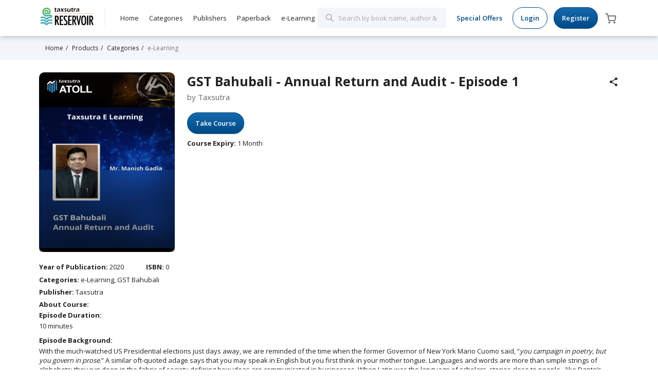

--- FILE ---
content_type: text/html; charset=utf-8
request_url: https://www.taxsutrareservoir.com/products/gst-bahubali-annual-return-and-audit-episode-1
body_size: 8761
content:
<!doctype html>
<!--[if lt IE 7 ]> <html class="ie ie6" lang="en"> <![endif]-->
<!--[if IE 7 ]>    <html class="ie ie7" lang="en"> <![endif]-->
<!--[if IE 8 ]>    <html class="ie ie8" lang="en"> <![endif]-->
<!--[if IE 9 ]>    <html class="ie ie9" lang="en"> <![endif]-->
<!--[if gt IE 9]><!--><html lang="en"><!--<![endif]-->
<head data-hook="inside_head">
  <meta name="google-site-verification" content="s6pJkkko6GrXKujQAU2YaHfCQWoBJtM1JpnCLvD0KW8" />
    <!-- Google Tag Manager -->
  <script>(function(w,d,s,l,i){w[l]=w[l]||[];w[l].push({'gtm.start':
  new Date().getTime(),event:'gtm.js'});var f=d.getElementsByTagName(s)[0],
  j=d.createElement(s),dl=l!='dataLayer'?'&l='+l:'';j.async=true;j.src=
  'https://www.googletagmanager.com/gtm.js?id='+i+dl;f.parentNode.insertBefore(j,f);
  })(window,document,'script','dataLayer', "GTM-PLB2XZS");</script>
  <!-- End Google Tag Manager -->
  <!-- Google Tag Manager (noscript) -->
  <noscript><iframe src="https://www.googletagmanager.com/ns.html?id=GTM-PLB2XZS"
  height="0" width="0" style="display:none;visibility:hidden"></iframe></noscript>
  <!-- End Google Tag Manager (noscript) -->

  <meta content="telephone=no" name="format-detection">
  <title>GST Bahubali - Annual Return and Audit - Episode 1 - Taxsutra Reservoir</title>
<meta name="viewport" content="width=device-width, initial-scale=1" />
<meta name="description" content="Episode Duration:
10 minutes

Episode Background:
With the much-watched US Presidential elections just days away, we are reminded of the time when the..." />
<meta name="keywords" content="" />
<link href="https://taxsutrareservoir.com/products/gst-bahubali-annual-return-and-audit-episode-1" rel="canonical" />
<link rel="shortcut icon" type="image/x-icon" href="https://d2yiobfjmemxwd.cloudfront.net/assets/favicon-1bc87860f17895c9c2c070f72ea56af0e949f21b67ef7a719d79b1f17ef76e04.ico" />
<link rel="stylesheet" media="screen" href="https://d2yiobfjmemxwd.cloudfront.net/assets/spree/frontend/all-62bdcfbbfb25886dcc9a2d27406d9b27f3530170927b2b3c2ca9a82a8556993c.css" />
<meta name="csrf-param" content="authenticity_token" />
<meta name="csrf-token" content="cHs8WCq7rS8KcMN2T3IVMJCjJ+K/lqNI+D2bIPYHvaaqwq5qLwRH1bsstALWtNhFegx1WKUg7xjRlM2/wqO6WQ==" />
<script>
  SpreePaths = {"mounted_at":"/","admin":"admin/"}
</script>

<script src="https://d2yiobfjmemxwd.cloudfront.net/assets/spree/frontend/all-e9a426402dcd083e8f53a9f2ded95a5d34597bffb0dc28a7ef75fcfcd50481a4.js"></script>

<script>
  Spree.translations = {"coupon_code_applied":"The coupon code was successfully applied to your order."}

  keywords = {"offer_listing_page_slug":"sale/diwalicarnival2025/listing"}
</script>


  <meta name="viewport" content="width=device-width, initial-scale=1.0, maximum-scale=1.0, user-scalable=0" />
</head>
<body class="one-col" id="product-details" data-hook="body">
  <input type="hidden" name="elearning_routes" id="elearning_routes" value="[&quot;COVID-19&quot;,&quot;Inside-the-Corporate-World&quot;,&quot;Economic-Offence-Laws&quot;,&quot;Legal-Battlefield&quot;,&quot;International-Taxation-Arena&quot;,&quot;Direct-Taxation&quot;,&quot;Tax-and-Technology&quot;,&quot;GST-and-Indirect-Taxation&quot;,&quot;Others&quot;,&quot;Taxsutra-Dialogues&quot;,&quot;GST-Bahubali&quot;,&quot;Business-Leadership&quot;,&quot;Ind-AS&quot;,&quot;Micro-Module-Series&quot;,&quot;Live-Sessions&quot;,&quot;All-e-Learning&quot;]" />
      <div class="tsHeader hidden-xs hidden-sm">
  <div class="container">
    <div class="logo">
      <a href="/"><img src="https://d2yiobfjmemxwd.cloudfront.net/assets/logo/taxsutra_logo-6c96d5d9fd255a8ad270bf157891225c0ac968cd42990cb795a10e2257276c7e.png" alt="Taxsutra logo" /></a>
    </div>
    <div class="headerWrapper clearfix">
      <div class="navigationMenu pull-left">
        <nav class="navbar">
  <ul class="nav navi navbar-nav headerTopLinks">
    <li><a href="/">Home</a></li>
    <li class="dropdown dropdown-large">
      <a href="#" class="dropdown-toggle" data-toggle="dropdown">Categories</a>
      <ul class="dropdown-menu dropdown-menu-large categories row">
        
            <li class="col-sm-4">
              <a title="All Categories" href="/products?type=category_list">All Categories</a>
            </li>
            <li class="col-sm-4">
              <a title="Audit &amp; Accounting" href="/products?category=7&amp;type=category_list">Audit &amp; Accounting</a>
            </li>
            <li class="col-sm-4">
              <a title="Civil, Criminal &amp; Labour Laws" href="/products?category=36&amp;type=category_list">Civil, Criminal &amp; Labour Laws</a>
            </li>
            <li class="col-sm-4">
              <a title="Company Law" href="/products?category=17&amp;type=category_list">Company Law</a>
            </li>

            <li class="col-sm-4">
              <a title="Direct Taxes" href="/products?category=19&amp;type=category_list">Direct Taxes</a>
            </li>
            <li class="col-sm-4">
              <a title="GST &amp; Other Indirect Taxes" href="/products?category=9&amp;type=category_list">GST &amp; Other Indirect Taxes</a>
            </li>
            <li class="col-sm-4">
              <a title="Insolvency and Bankruptcy Code (IBC)" href="/products?category=25&amp;type=category_list">Insolvency and Bankruptcy Code (IBC)</a>
            </li>
            <li class="col-sm-4">
              <a title="International Taxation" href="/products?category=15&amp;type=category_list">International Taxation</a>
            </li>

            <li class="col-sm-4">
              <a title="International Titles" href="/products?category=70&amp;type=category_list">International Titles</a>
            </li>
            <li class="col-sm-4">
              <a title="Other Laws" href="/products?category=5&amp;type=category_list">Other Laws</a>
            </li>
            <li class="col-sm-4">
              <a title="Student Editions" href="/products?category=46&amp;type=category_list">Student Editions</a>
            </li>
            <li class="col-sm-4">
              <a title="Transfer Pricing" href="/products?category=24&amp;type=category_list">Transfer Pricing</a>
            </li>
      </ul>
    </li>
    <li class="dropdown dropdown-large ">
      <a href="#" class="dropdown-toggle" data-toggle="dropdown">Publishers</a>
      <ul class="dropdown-menu dropdown-menu-large publishers row">
        
            <li class="col-sm-4">
              <a title="All Publishers" href="/products?type=publisher_list">All Publishers</a>
            </li>
            <li class="col-sm-4">
              <a title="B.C.Publications" href="/products?publisher=24&amp;type=publisher_list">B.C.Publications</a>
            </li>
            <li class="col-sm-4">
              <a title="Bharat Law House Pvt Ltd" href="/products?publisher=7&amp;type=publisher_list">Bharat Law House Pvt Ltd</a>
            </li>
            <li class="col-sm-4">
              <a title="Bloomsbury Professional India" href="/products?publisher=26&amp;type=publisher_list">Bloomsbury Professional India</a>
            </li>

            <li class="col-sm-4">
              <a title="Commercial Law Publishers (India) Pvt. Ltd." href="/products?publisher=25&amp;type=publisher_list">Commercial Law Publishers (India) Pvt. Ltd.</a>
            </li>
            <li class="col-sm-4">
              <a title="IFA India" href="/products?publisher=27&amp;type=publisher_list">IFA India</a>
            </li>
            <li class="col-sm-4">
              <a title="Oakbridge Publishing Pvt Ltd" href="/products?publisher=11&amp;type=publisher_list">Oakbridge Publishing Pvt Ltd</a>
            </li>
            <li class="col-sm-4">
              <a title="Sheth Motishaw Lalbaug Jain Charities " href="/products?publisher=32&amp;type=publisher_list">Sheth Motishaw Lalbaug Jain Charities </a>
            </li>

            <li class="col-sm-4">
              <a title="Sweet and Maxwell" href="/products?publisher=34&amp;type=publisher_list">Sweet and Maxwell</a>
            </li>
            <li class="col-sm-4">
              <a title="Taxsutra" href="/products?publisher=21&amp;type=publisher_list">Taxsutra</a>
            </li>
            <li class="col-sm-4">
              <a title="Taxsutra and Bharat Law House Pvt Ltd" href="/products?publisher=29&amp;type=publisher_list">Taxsutra and Bharat Law House Pvt Ltd</a>
            </li>
            <li class="col-sm-4">
              <a title="Taxsutra and Commercial Law Publishers (India) Pvt. Ltd." href="/products?publisher=31&amp;type=publisher_list">Taxsutra and Commercial Law Publishers (India) Pvt. Ltd.</a>
            </li>

            <li class="col-sm-4">
              <a title="Taxsutra and Oakbridge Publishing Pvt Ltd" href="/products?publisher=30&amp;type=publisher_list">Taxsutra and Oakbridge Publishing Pvt Ltd</a>
            </li>
            <li class="col-sm-4">
              <a title="Taxsutra and Thomson Reuters South Asia Private Limited" href="/products?publisher=28&amp;type=publisher_list">Taxsutra and Thomson Reuters South Asia Private Limited</a>
            </li>
            <li class="col-sm-4">
              <a title="The Chamber Of Tax Consultants and Taxsutra " href="/products?publisher=36&amp;type=publisher_list">The Chamber Of Tax Consultants and Taxsutra </a>
            </li>
            <li class="col-sm-4">
              <a title="Thomson Reuters South Asia Private Limited" href="/products?publisher=33&amp;type=publisher_list">Thomson Reuters South Asia Private Limited</a>
            </li>

            <li class="col-sm-4">
              <a title="WEST" href="/products?publisher=35&amp;type=publisher_list">WEST</a>
            </li>
            <li class="col-sm-4">
              <a title="Wolters Kluwer" href="/products?publisher=6&amp;type=publisher_list">Wolters Kluwer</a>
            </li>
      </ul>
    </li>
    <li class="dropdown dropdown-large ">
      <a href="/paperbacks/">Paperback</a>
    </li>

    <li class="dropdown dropdown-large">
      <a href="#" class="dropdown-toggle" data-toggle="dropdown">e-Learning</a>
      <ul class="dropdown-menu dropdown-menu-large categories row">
        
    <li class="col-sm-4">
      <a title="All e-Learning" href="/All-e-Learning?type=category_list">All e-Learning</a>
    </li>
    <li class="col-sm-4">
      <a title="Business Leadership" href="/Business-Leadership?category=66&amp;type=category_list">Business Leadership</a>
    </li>
    <li class="col-sm-4">
      <a title="COVID-19" href="/COVID-19?category=55&amp;type=category_list">COVID-19</a>
    </li>
    <li class="col-sm-4">
      <a title="Direct Taxation" href="/Direct-Taxation?category=60&amp;type=category_list">Direct Taxation</a>
    </li>

    <li class="col-sm-4">
      <a title="Economic Offence Laws" href="/Economic-Offence-Laws?category=57&amp;type=category_list">Economic Offence Laws</a>
    </li>
    <li class="col-sm-4">
      <a title="GST Bahubali" href="/GST-Bahubali?category=65&amp;type=category_list">GST Bahubali</a>
    </li>
    <li class="col-sm-4">
      <a title="GST and Indirect Taxation" href="/GST-and-Indirect-Taxation?category=62&amp;type=category_list">GST and Indirect Taxation</a>
    </li>
    <li class="col-sm-4">
      <a title="Ind-AS" href="/Ind-AS?category=67&amp;type=category_list">Ind-AS</a>
    </li>

    <li class="col-sm-4">
      <a title="Inside the Corporate World" href="/Inside-the-Corporate-World?category=56&amp;type=category_list">Inside the Corporate World</a>
    </li>
    <li class="col-sm-4">
      <a title="International Taxation Arena" href="/International-Taxation-Arena?category=59&amp;type=category_list">International Taxation Arena</a>
    </li>
    <li class="col-sm-4">
      <a title="Legal Battlefield" href="/Legal-Battlefield?category=58&amp;type=category_list">Legal Battlefield</a>
    </li>
    <li class="col-sm-4">
      <a title="Live Sessions" href="/Live-Sessions?category=47&amp;type=category_list">Live Sessions</a>
    </li>

    <li class="col-sm-4">
      <a title="Micro-Module Series" href="/Micro-Module-Series?category=68&amp;type=category_list">Micro-Module Series</a>
    </li>
    <li class="col-sm-4">
      <a title="Others" href="/Others?category=63&amp;type=category_list">Others</a>
    </li>
    <li class="col-sm-4">
      <a title="Tax and Technology" href="/Tax-and-Technology?category=61&amp;type=category_list">Tax and Technology</a>
    </li>
    <li class="col-sm-4">
      <a title="Taxsutra Dialogues" href="/Taxsutra-Dialogues?category=64&amp;type=category_list">Taxsutra Dialogues</a>
    </li>


      </ul>
    </li>

  </ul>
</nav>

      </div>
      <div class="quickLinks pull-right">
        <div class="headerSearchBar">

<form class="form-inline ebookSearch" action="/products/search" accept-charset="UTF-8" method="get"><input name="utf8" type="hidden" value="&#x2713;" />
  <input type="search" name="keywords" id="keywords" placeholder="Search by book name, author &amp; etc…" class="form-control headerSearchBox" />
</form>
</div>


        <ul>
          <li class="quickLink subscriptionLink"><a href="/subscriptions">Special Offers</a></li>
            <li><a href="/login" class="btn btn-secondary">Login</a></li>
            <li><a href="/signup" class="btn btn-primary">Register</a></li>
          <li><a href="/cart" class="cartHeader">
            <span id="link-to-cart" class="linkToCart"></span>
          </a></li>
          <script>Spree.fetch_cart()</script>
        </ul>
      </div>
    </div>
  </div>
</div>
<!-- Mobile Header -->
<div class="tsHeader mobileHeader navbar-default hidden-md hidden-lg visiable-xs visiable-sm">
  <div class="container">
    <div class="row">
      <div class="col-xs-2 col-sm-1 col-md-2 col-lg-2 mobileHam">
        <button type="button" class="navbar-toggle collapsed hamburger" data-toggle="collapse" data-target="#navbar" aria-expanded="false" aria-controls="navbar">
          <span class="sr-only">Toggle navigation</span>
          <span class="icon-bar"></span>
          <span class="icon-bar"></span>
          <span class="icon-bar"></span>
        </button>
      </div>
      <div class="col-xs-6 col-sm-9 col-xs-6 col-xs-6 mobileLogoBox">
        <div class="row">
          <div class="logo">
            <a href="/"><img src="https://d2yiobfjmemxwd.cloudfront.net/assets/logo/taxsutra_logo-6c96d5d9fd255a8ad270bf157891225c0ac968cd42990cb795a10e2257276c7e.png" alt="Taxsutra logo" /></a>
          </div>
        </div>
      </div>
      <div class="col-xs-2 col-sm-1 col-md-2 col-lg-2 mobileSearchBox">
        <a class="headerSearchBar mobileSearchBtn"></a>
        <div class="mobileSearch">
          <form class="form-inline ebookSearch" action="/products/search" accept-charset="UTF-8" method="get"><input name="utf8" type="hidden" value="&#x2713;" />
  <input type="search" name="keywords" id="keywords" placeholder="Search by book name, author &amp; etc…" class="form-control headerSearchBox" />
</form>
        </div>
      </div>
      <div class="col-xs-2 col-sm-1 col-md-2 col-lg-2 mobileSearchBox">
        <a href="/cart" class="cartHeader">
          <span id="link-to-cart" class="linkToCart"></span>
        </a></li>
      </div>
    </div>
  </div>
</div>

<div class="hamburgerLightBox">
  <div class="hamburgerWrapper">
    <div class="">
      <div class="mobileLogo">
         <a href="/"><img src="https://d2yiobfjmemxwd.cloudfront.net/assets/logo/taxsutra_logo-6c96d5d9fd255a8ad270bf157891225c0ac968cd42990cb795a10e2257276c7e.png" alt="Taxsutra logo" /></a>
      </div>
      <div class="mobileQuickLink">
          <ul class="mobileLinks">
            <li><a href="/login" class="btn btn-secondary">Login</a></li>
            <li><a href="/signup" class="btn btn-primary">Register</a></li>
          </ul>
      </div>
    </div>
    <ul class="mobileNavi">
      <li><a href="/">Home</a></li>
      <li><a href="javascript:void(0);" class="mobileCategories">Categories</a></li>
      <li><a href="javascript:void(0);" class="mobilePublishers">Publishers</a></li>
      <li><a href="/paperbacks/" class="mobilePublishers">Paperback</a></li>
      <li><a href="javascript:void(0);" class="mobileCategoriesElearning">e-Learning</a></li>
      <li class="mobileSubscriptionLink"><a href="/subscriptions">Special Offers</a></li>
    </ul>
  </div>
</div>

<div class="mobileCategoriesWrapper">
  <div class="panel panel-default">
    <div class="tsHeader">
      <h3 class="panel-title pull-left">Categories</h3>
      <a href="#" class="closeCategories pull-right"><i class="icon-close font-close"></i></a>
    </div>
    <div class="panel-body">
      <ul>
        
            <li>
              <a title="All Categories" href="/products?type=category_list">All Categories</a>
            </li>
            <li>
              <a title="Audit &amp; Accounting" href="/products?category=7&amp;type=category_list">Audit &amp; Accounting</a>
            </li>
            <li>
              <a title="Civil, Criminal &amp; Labour Laws" href="/products?category=36&amp;type=category_list">Civil, Criminal &amp; Labour Laws</a>
            </li>
            <li>
              <a title="Company Law" href="/products?category=17&amp;type=category_list">Company Law</a>
            </li>

            <li>
              <a title="Direct Taxes" href="/products?category=19&amp;type=category_list">Direct Taxes</a>
            </li>
            <li>
              <a title="GST &amp; Other Indirect Taxes" href="/products?category=9&amp;type=category_list">GST &amp; Other Indirect Taxes</a>
            </li>
            <li>
              <a title="Insolvency and Bankruptcy Code (IBC)" href="/products?category=25&amp;type=category_list">Insolvency and Bankruptcy Code (IBC)</a>
            </li>
            <li>
              <a title="International Taxation" href="/products?category=15&amp;type=category_list">International Taxation</a>
            </li>

            <li>
              <a title="International Titles" href="/products?category=70&amp;type=category_list">International Titles</a>
            </li>
            <li>
              <a title="Other Laws" href="/products?category=5&amp;type=category_list">Other Laws</a>
            </li>
            <li>
              <a title="Student Editions" href="/products?category=46&amp;type=category_list">Student Editions</a>
            </li>
            <li>
              <a title="Transfer Pricing" href="/products?category=24&amp;type=category_list">Transfer Pricing</a>
            </li>
      </ul>
    </div>
  </div>
</div>

<div class="mobilePublishersWrapper">
  <div class="panel panel-default">
    <div class="tsHeader">
      <h3 class="panel-title pull-left">Publishers</h3>
      <a href="#" class="closePublishers pull-right"><i class="icon-close font-close"></i></a>
    </div>
    <div class="panel-body">
      <ul>
        
            <li><a href="/products?type=publisher_list">All Publishers</a></li>
            <li><a href="/products?publisher=24&amp;type=publisher_list">B.C.Publications</a></li>
            <li><a href="/products?publisher=7&amp;type=publisher_list">Bharat Law House Pvt Ltd</a></li>
            <li><a href="/products?publisher=26&amp;type=publisher_list">Bloomsbury Professional India</a></li>

            <li><a href="/products?publisher=25&amp;type=publisher_list">Commercial Law Publishers (India) Pvt. Ltd.</a></li>
            <li><a href="/products?publisher=27&amp;type=publisher_list">IFA India</a></li>
            <li><a href="/products?publisher=11&amp;type=publisher_list">Oakbridge Publishing Pvt Ltd</a></li>
            <li><a href="/products?publisher=32&amp;type=publisher_list">Sheth Motishaw Lalbaug Jain Charities </a></li>

            <li><a href="/products?publisher=34&amp;type=publisher_list">Sweet and Maxwell</a></li>
            <li><a href="/products?publisher=21&amp;type=publisher_list">Taxsutra</a></li>
            <li><a href="/products?publisher=29&amp;type=publisher_list">Taxsutra and Bharat Law House Pvt Ltd</a></li>
            <li><a href="/products?publisher=31&amp;type=publisher_list">Taxsutra and Commercial Law Publishers (India) Pvt. Ltd.</a></li>

            <li><a href="/products?publisher=30&amp;type=publisher_list">Taxsutra and Oakbridge Publishing Pvt Ltd</a></li>
            <li><a href="/products?publisher=28&amp;type=publisher_list">Taxsutra and Thomson Reuters South Asia Private Limited</a></li>
            <li><a href="/products?publisher=36&amp;type=publisher_list">The Chamber Of Tax Consultants and Taxsutra </a></li>
            <li><a href="/products?publisher=33&amp;type=publisher_list">Thomson Reuters South Asia Private Limited</a></li>

            <li><a href="/products?publisher=35&amp;type=publisher_list">WEST</a></li>
            <li><a href="/products?publisher=6&amp;type=publisher_list">Wolters Kluwer</a></li>
      </ul>
    </div>
  </div>
</div>

<div class="mobileCategoriesElearningWrapper">
  <div class="panel panel-default">
    <div class="tsHeader">
      <h3 class="panel-title pull-left">e-Learning</h3>
      <a href="#" class="closeElearningCategories pull-right">
        <i class="icon-close font-close"></i>
      </a>
    </div>
    <div class="panel-body">
      <ul>
        
    <li class="col-sm-4">
      <a title="All e-Learning" href="/All-e-Learning?type=category_list">All e-Learning</a>
    </li>
    <li class="col-sm-4">
      <a title="Business Leadership" href="/Business-Leadership?category=66&amp;type=category_list">Business Leadership</a>
    </li>
    <li class="col-sm-4">
      <a title="COVID-19" href="/COVID-19?category=55&amp;type=category_list">COVID-19</a>
    </li>
    <li class="col-sm-4">
      <a title="Direct Taxation" href="/Direct-Taxation?category=60&amp;type=category_list">Direct Taxation</a>
    </li>

    <li class="col-sm-4">
      <a title="Economic Offence Laws" href="/Economic-Offence-Laws?category=57&amp;type=category_list">Economic Offence Laws</a>
    </li>
    <li class="col-sm-4">
      <a title="GST Bahubali" href="/GST-Bahubali?category=65&amp;type=category_list">GST Bahubali</a>
    </li>
    <li class="col-sm-4">
      <a title="GST and Indirect Taxation" href="/GST-and-Indirect-Taxation?category=62&amp;type=category_list">GST and Indirect Taxation</a>
    </li>
    <li class="col-sm-4">
      <a title="Ind-AS" href="/Ind-AS?category=67&amp;type=category_list">Ind-AS</a>
    </li>

    <li class="col-sm-4">
      <a title="Inside the Corporate World" href="/Inside-the-Corporate-World?category=56&amp;type=category_list">Inside the Corporate World</a>
    </li>
    <li class="col-sm-4">
      <a title="International Taxation Arena" href="/International-Taxation-Arena?category=59&amp;type=category_list">International Taxation Arena</a>
    </li>
    <li class="col-sm-4">
      <a title="Legal Battlefield" href="/Legal-Battlefield?category=58&amp;type=category_list">Legal Battlefield</a>
    </li>
    <li class="col-sm-4">
      <a title="Live Sessions" href="/Live-Sessions?category=47&amp;type=category_list">Live Sessions</a>
    </li>

    <li class="col-sm-4">
      <a title="Micro-Module Series" href="/Micro-Module-Series?category=68&amp;type=category_list">Micro-Module Series</a>
    </li>
    <li class="col-sm-4">
      <a title="Others" href="/Others?category=63&amp;type=category_list">Others</a>
    </li>
    <li class="col-sm-4">
      <a title="Tax and Technology" href="/Tax-and-Technology?category=61&amp;type=category_list">Tax and Technology</a>
    </li>
    <li class="col-sm-4">
      <a title="Taxsutra Dialogues" href="/Taxsutra-Dialogues?category=64&amp;type=category_list">Taxsutra Dialogues</a>
    </li>


      </ul>
    </div>
  </div>
</div>


  <div class="breadcrumbsWrapper">
    <div class="container">
      <nav id="breadcrumbs" class="col-12 mt-4" aria-label="breadcrumb"><ol class="breadcrumb" itemscope="itemscope" itemtype="https://schema.org/BreadcrumbList"><li itemscope="itemscope" itemtype="https://schema.org/ListItem" itemprop="itemListElement" class="breadcrumb-item"><span itemprop="item">Home</span></li><li itemscope="itemscope" itemtype="https://schema.org/ListItem" itemprop="itemListElement" class="breadcrumb-item"><span itemprop="item">Products</span></li><li itemscope="itemscope" itemtype="https://schema.org/ListItem" itemprop="itemListElement" class="breadcrumb-item"><span itemprop="item"><span itemprop="name">Categories</span></span></li><li class="active breadcrumb-item" itemscope="itemscope" itemtype="https://schema.org/ListItem" itemprop="itemListElement"><span itemprop="item"><span itemprop="name">e-Learning</span></span></li></ol></nav>
    </div>
  </div>

  

  <div class="wrapper" data-hook>
    <div class="">
      <div class="">
        

        <main id="content" class="" data-hook>
          <div class="contentInner">
            
              <div data-hook="product_show" class="productDetailsTop" itemscope itemtype="https://schema.org/Product">
    <div class="container">
      <div class="row">
        <div class="col-lg-3 col-md-4 productTopLeftPart" data-hook="product_left_part">
          <div data-hook="product_left_part_wrap">
            <div id="product-images" data-hook="product_images" class="productImages">
              <div id="main-image" class="card  " data-hook>
                <div class="card-body text-center">
                  <div class="bookImgWrap">
                    <img itemprop="image" class="" alt="" src="https://d2yiobfjmemxwd.cloudfront.net/production/attachments/663/product/59._GST_Bahubali_-_Annual_Return_and_Audit.png.png?1603081844" />
                    <div class="bookImgOverlay">
                        <!-- <span class='printBookLabel'>Paperback</span> -->
                    </div>
                  </div>
                </div>
              </div>
              <div id="thumbnails" data-hook>
                
              </div>
            </div>

            <div data-hook="product_properties">
              
            </div>

            <div data-hook="promotions">
              

            </div>
          </div>
        </div>
        <div class="col-lg-9 col-md-8 productTopRightPart" data-hook="product_right_part">
          <div data-hook="product_right_part_wrap">
            <div id="product-description" data-hook="product_description" class="productDescription">
              <h1 class="product-title mt-2" itemprop="name">
GST Bahubali - Annual Return and Audit - Episode 1
                <div class="socialShare">
                  <span class="shareIcon">
                    <i class="font-share"></i>
                  </span>
                  <span class="socialLinks"><div class='social-share-button' data-title='GST Bahubali - Annual Return and Audit - Episode 1' data-img=''
data-url='https://www.taxsutrareservoir.com/products/gst-bahubali-annual-return-and-audit-episode-1' data-desc='GST Bahubali - Annual Return and Audit - Episode 1' data-via=''>
<a rel="nofollow " data-site="twitter" class="ssb-icon ssb-twitter" onclick="return SocialShareButton.share(this);" title="Share to Twitter" href="#"></a>
<a rel="nofollow " data-site="facebook" class="ssb-icon ssb-facebook" onclick="return SocialShareButton.share(this);" title="Share to Facebook" href="#"></a>
<a rel="nofollow " data-site="email" class="ssb-icon ssb-email" onclick="return SocialShareButton.share(this);" title="Share to Email" href="#"></a>
<a rel="nofollow " data-site="linkedin" class="ssb-icon ssb-linkedin" onclick="return SocialShareButton.share(this);" title="Share to Linkedin" href="#"></a>
<a rel="nofollow " data-site="whatsapp_app" class="ssb-icon ssb-whatsapp_app" onclick="return SocialShareButton.share(this);" title="Share to WhatsApp Mobile" href="#"></a>
<a rel="nofollow " data-site="whatsapp_web" class="ssb-icon ssb-whatsapp_web" onclick="return SocialShareButton.share(this);" title="Share to WhatsApp Web" href="#"></a>
</div></span>
                </div>
                </h1>
              <div class="authorName">
              by Taxsutra
              </div>

              <div class="samplePDFLink">
              </div>
                    <a target="_self" class="btn btn-primary orgUser" id="buy-now-button" href="/products/zero_price_order?offline_order%5Bproduct_id%5D=668">Take Course</a>

                <div class="courseExpiry">
    <strong>Course Expiry:</strong>
    1 Month<br/>
</div>

            </div>
          </div>
        </div>
      </div>
    </div>
  </div>

  <!-- Desktop Relative Subscription -->
  <!-- 
    <div class="desktopRelativeSubscriptions">
      <div class="container">
        <div class="clearfix relativeSubscription">
          <h3>Relative Subscriptions</h3>
          <div class="row">
                <div class="col-md-3 subscriptionBoxWrap">
                    <div class="subscriptionName packNameTruncate"  title=""> </div>
                    <div class="bookAccess"> Access
                       books </div>
                    <div class="subscriptionPrice"></div>
                </div>
              <div class="col-md-12">
                <div class="collapse" id="deskRelativeSubscription">
                  <div class="row">
                        <div class="col-md-3 subscriptionBoxWrap">
                            <div class="subscriptionName packNameTruncate"  title=""> </div>
                            <div class="bookAccess"> Access
                               books </div>
                            <div class="subscriptionPrice"></div>
                        </div>
                  </div>
                </div>
                <a class="showMore" role="button" data-toggle="collapse" href="#deskRelativeSubscription" aria-expanded="false" aria-controls="deskRelativeSubscription">
                  Show <span class="toggleMore">More</span>
                  <span class="toggleLess">Less</span>
                  <i class="font-chevron-up"></i>
                </a>
              </div>
          </div>
        </div>
      </div>
    </div>
   -->

  <!-- Desktop Book Details -->
  <div class="desktopBookDetails">
    <div class="container">
      <!-- Tags -->

      <div itemprop="description" class="productDescription" data-hook="description">
        <div class="productAuthors">
          <ul class="publisherInfo nav nav-list">
                <li>
                  <strong>Year of Publication: </strong> 2020
                </li>
                <li>
                  <strong>ISBN: </strong> 0
                </li>
          </ul>
        </div>

          <div class="productCategories">
            <strong>Categories: </strong>
            e-Learning, GST Bahubali<br>
          </div>

          <div class="aboutPublisher">
            <strong>Publisher: </strong>
            Taxsutra<br>
          </div>

          <div class="aboutBook">
            <strong>About Course:</strong>
            <p><strong>Episode Duration:</strong><br />
10 minutes</p>

<p><strong>Episode Background:</strong><br />
With the much-watched US Presidential elections just days away, we are reminded of the time when the former Governor of New York Mario Cuomo said, &ldquo;<i>you campaign in poetry, but you govern in prose</i>.&rdquo; A similar oft-quoted adage says that you may speak in English but you first think in your mother tongue. Languages and words are more than simple strings of alphabets; they run deep in the fabric of society defining how ideas are communicated in businesses. When Latin was the language of scholars, stories close to people - like Dante&rsquo;s Divine Comedy - were written in the vernacular. Not just that, even priests used the language of people to better connect with them. Closer back home, ancient religious/mythological texts like Ramayana were translated in regional languages.</p>

<p>While our education system has been largely anglophile, its curious to note that today there is a shift in recognition of the role that vernacular languages play in building our foundations. There are numerous examples illustrating this trend - right from Google introducing regional language search, mobile companies and service providers providing services in local languages, G-mail including several local language options, to Hollywood dubbing its most famous works in different languages.</p>

<p>Today in most parts of India, District Courts operate in regional languages, businesses are run using local languages and a professional has to also be well versed in the language the his clients understand.</p>

<p><strong>What shall the episode cover?</strong><br />
Keeping this in mind, Taxsutra Atoll is delighted to present to you &ldquo;<b>GST Bahubali</b>&rsquo;, a new video series consisting of short, succinct capsules from experts in vernacular languages, that seeks to demystify the maze and complexities surrounding the new tax, that is proving to be anything and everything but simple!</p>

          </div>

          <strong>Author:</strong>
          Taxsutra<br>


          <div class="aboutPublishers">
            <strong>About Publisher: </strong>
              <p>Taxsutra is considered the most credible source of tax news in the tax fraternity. What started as a fledgling start-up has now become a leading brand in the tax world not only in India, but across the globe. Taxsutra's diverse customer set includes Fortune 500 Companies, large Indian Business Groups, Global Conglomerates, Tax Judges, IRS Officers, CBDT, Tax Lawyers &amp; thousands of tax practitioners.</p>

<p><strong>Taxsutra suite of portals : </strong></p>

<ol>
	<li>Real time tax news &amp; analysis for Corporate Tax (<a href="http://www.taxsutra.com/dt">www.taxsutra.com/dt</a>) </li>
	<li>Transfer Pricing Portal (<a href="http://www.taxsutra.com/tp">www.taxsutra.com/tp</a>)</li>
	<li>GST and Central Indirect Taxes Portals (<a href="http://www.taxsutra.com/gst">www.taxsutra.com/gst</a> - <a href="http://www.idt.taxsutra.com">www.idt.taxsutra.com</a>)</li>
	<li>LawStreetIndia (LSI) (<a href="https://www.taxsutra.com/lsi">www.taxsutra.com/lsi</a>) contains sub-modules on Company law, Securities law (SEBI/SAT), FEMA, IP laws &amp; Competition Law</li>
	<li>"Taxsutra Database" - Powerful Online Direct Tax Reference and Search Tool (<a href="http://www.database.taxsutra.com">www.database.taxsutra.com</a>)</li>
	<li>Taxsutra GST Database (<a href="http://www.atoll.taxsutra.com">www.atoll.taxsutra.com</a>)</li>
	<li>Taxsutra Learning Hub (<a href="http://www.taxsutralearninghub.com">www.taxsutralearninghub.com</a>)</li>
	<li>Taxsutra Accounting Standards portal (Ind-AS) (<a href="http://www.greentick.taxsutra.com">www.greentick.taxsutra.com</a>)</li>
</ol>

          </div>

      </div>
      <div class="similarBooks">
        <h3>Similar Books</h3>
      </div>
      <div class="reviewRatings">
        <h3>Ratings and Reviews</h3>
        <div class="col-md-3 relativeSubscription">
          <h5>Overall Rating</h5>
        </div>
        <div class="col-md-9">Review</div>
      </div>
    </div>
  </div>


<!-- Mobile Book Details Accordion -->
<div class="mobileBookDetails mobileAccordion">
  <div class="container">
    <div class="panel-group" id="accordion">
        <!-- <div class="panel panel-default">
          <div class="panel-heading">
            <h4 class="panel-title">
              <a class="accordion-toggle" data-toggle="collapse" data-parent="#accordion" href="#relativeSubscriptions">
                Relative Subscriptions
              </a>
            </h4>
          </div>
          <div id="relativeSubscriptions" class="panel-collapse collapse in blueSqueezeBg">
            <div class="panel-body">
              <div class="relativeSubscription">
                <div class="row">
                        <div class="col-md-3 col-sm-12 col-xs-12 subscriptionBoxWrap">
                            <div class="subscriptionName packNameTruncate"  title=""> </div>
                            <div class="bookAccess"> Access
                               books </div>
                            <div class="subscriptionPrice"></div>
                        </div>
                      <div class="col-md-12 col-sm-12 col-xs-12">
                        <div class="collapse" id="mobRelativeSubscription">
                          <div class="row">
                                <div class="col-md-3 col-sm-12 col-xs-12 subscriptionBoxWrap">
                                    <div class="subscriptionName packNameTruncate"  title=""> </div>
                                    <div class="bookAccess"> Access
                                       books </div>
                                    <div class="subscriptionPrice"></div>
                                </div>
                          </div>
                        </div>
                        <a class="showMore" role="button" data-toggle="collapse" href="#mobRelativeSubscription" aria-expanded="false" aria-controls="mobRelativeSubscription">
                          Show <span class="toggleMore">More</span>
                          <span class="toggleLess">Less</span>
                          <i class="font-chevron-up"></i>
                        </a>
                      </div>
                    <div class="col-md-12">No Relative subscription present for this book</div>
                   -->
               <!--  </div>
              </div>
            </div>
          </div>
        </div> -->
      <div class="panel panel-default">
        <div class="panel-heading">
          <h4 class="panel-title">
            <a class="accordion-toggle" data-toggle="collapse" data-parent="#accordion" href="#bookDetails">
              About Course:
            </a>
          </h4>
        </div>
        <div id="bookDetails" class="panel-collapse collapse">
          <div class="panel-body">
                <div class="container">
                  <!-- Tags -->

                  <div itemprop="description" class="productDescription" data-hook="description">
                    <div class="productAuthors">
                      <ul class="publisherInfo nav nav-list">
                            <li>
                              <strong>Year of Publication: </strong> 2020
                            </li>
                            <li>
                              <strong>ISBN: </strong> 0
                            </li>
                      </ul>
                    </div>

                      <div class="productCategories">
                        <strong>Categories: </strong>
                        e-Learning, GST Bahubali<br>
                      </div>

                      <div class="aboutPublisher">
                        <strong>Publisher: </strong>
                        Taxsutra<br>
                      </div>

                      <div class="aboutBook">
                        <strong>About Course:</strong>
                        <p><strong>Episode Duration:</strong><br />
10 minutes</p>

<p><strong>Episode Background:</strong><br />
With the much-watched US Presidential elections just days away, we are reminded of the time when the former Governor of New York Mario Cuomo said, &ldquo;<i>you campaign in poetry, but you govern in prose</i>.&rdquo; A similar oft-quoted adage says that you may speak in English but you first think in your mother tongue. Languages and words are more than simple strings of alphabets; they run deep in the fabric of society defining how ideas are communicated in businesses. When Latin was the language of scholars, stories close to people - like Dante&rsquo;s Divine Comedy - were written in the vernacular. Not just that, even priests used the language of people to better connect with them. Closer back home, ancient religious/mythological texts like Ramayana were translated in regional languages.</p>

<p>While our education system has been largely anglophile, its curious to note that today there is a shift in recognition of the role that vernacular languages play in building our foundations. There are numerous examples illustrating this trend - right from Google introducing regional language search, mobile companies and service providers providing services in local languages, G-mail including several local language options, to Hollywood dubbing its most famous works in different languages.</p>

<p>Today in most parts of India, District Courts operate in regional languages, businesses are run using local languages and a professional has to also be well versed in the language the his clients understand.</p>

<p><strong>What shall the episode cover?</strong><br />
Keeping this in mind, Taxsutra Atoll is delighted to present to you &ldquo;<b>GST Bahubali</b>&rsquo;, a new video series consisting of short, succinct capsules from experts in vernacular languages, that seeks to demystify the maze and complexities surrounding the new tax, that is proving to be anything and everything but simple!</p>

                      </div>

                      <strong>Author:</strong>
                      Taxsutra<br>


                      <div class="aboutPublishers">
                        <strong>About Publisher: </strong>
                          <p>Taxsutra is considered the most credible source of tax news in the tax fraternity. What started as a fledgling start-up has now become a leading brand in the tax world not only in India, but across the globe. Taxsutra's diverse customer set includes Fortune 500 Companies, large Indian Business Groups, Global Conglomerates, Tax Judges, IRS Officers, CBDT, Tax Lawyers &amp; thousands of tax practitioners.</p>

<p><strong>Taxsutra suite of portals : </strong></p>

<ol>
	<li>Real time tax news &amp; analysis for Corporate Tax (<a href="http://www.taxsutra.com/dt">www.taxsutra.com/dt</a>) </li>
	<li>Transfer Pricing Portal (<a href="http://www.taxsutra.com/tp">www.taxsutra.com/tp</a>)</li>
	<li>GST and Central Indirect Taxes Portals (<a href="http://www.taxsutra.com/gst">www.taxsutra.com/gst</a> - <a href="http://www.idt.taxsutra.com">www.idt.taxsutra.com</a>)</li>
	<li>LawStreetIndia (LSI) (<a href="https://www.taxsutra.com/lsi">www.taxsutra.com/lsi</a>) contains sub-modules on Company law, Securities law (SEBI/SAT), FEMA, IP laws &amp; Competition Law</li>
	<li>"Taxsutra Database" - Powerful Online Direct Tax Reference and Search Tool (<a href="http://www.database.taxsutra.com">www.database.taxsutra.com</a>)</li>
	<li>Taxsutra GST Database (<a href="http://www.atoll.taxsutra.com">www.atoll.taxsutra.com</a>)</li>
	<li>Taxsutra Learning Hub (<a href="http://www.taxsutralearninghub.com">www.taxsutralearninghub.com</a>)</li>
	<li>Taxsutra Accounting Standards portal (Ind-AS) (<a href="http://www.greentick.taxsutra.com">www.greentick.taxsutra.com</a>)</li>
</ol>

                      </div>

                  </div>
                  <div class="similarBooks">
                    <h3>Similar Books</h3>
                  </div>
                  <div class="reviewRatings">
                    <h3>Ratings and Reviews</h3>
                    <div class="col-md-3 relativeSubscription">
                      <h5>Overall Rating</h5>
                    </div>
                    <div class="col-md-9">Review</div>
                  </div>
                </div>
          </div>
        </div>
      </div>
    </div>
  </div>
</div>

<script type="application/ld+json">

{
      "@context": "https://schema.org",
      "@type": "WebPage",
      "breadcrumb": "Books > Marketing > JSON",
      "mainEntity":{
              "@type": "Book",
              "author": "Taxsutra",
              "bookFormat": "http://schema.org/EBook",
              "categories": "e-Learning, GST Bahubali",
                 "year_of_publishing": "2020", "isbn": "0",
              "name": "GST Bahubali - Annual Return and Audit - Episode 1",
              "publisher":"Taxsutra",
        "inLanguage": "English",
        "image": "https://d2yiobfjmemxwd.cloudfront.net/production/attachments/663/product/59._GST_Bahubali_-_Annual_Return_and_Audit.png.png?1603081844",
              "description":"Episode Duration: 10 minutes Episode Background: With the much-watched US Presidential elections just days away, we are reminded of the time when the former Governor of New York Mario Cuomo said, “you campaign in poetry, but you govern in prose.” A similar oft-quoted adage says that you may speak in English but you first think in your mother tongue. Languages and words are more than simple strings of alphabets; they run deep in the fabric of society defining how ideas are communicated in businesses. When Latin was the language of scholars, stories close to people - like Dante’s Divine Comedy - were written in the vernacular. Not just that, even priests used the language of people to better connect with them. Closer back home, ancient religious/mythological texts like Ramayana were translated in regional languages. While our education system has been largely anglophile, its curious to note that today there is a shift in recognition of the role that vernacular languages play in building our foundations. There are numerous examples illustrating this trend - right from Google introducing regional language search, mobile companies and service providers providing services in local languages, G-mail including several local language options, to Hollywood dubbing its most famous works in different languages. Today in most parts of India, District Courts operate in regional languages, businesses are run using local languages and a professional has to also be well versed in the language the his clients understand. What shall the episode cover? Keeping this in mind, Taxsutra Atoll is delighted to present to you “GST Bahubali’, a new video series consisting of short, succinct capsules from experts in vernacular languages, that seeks to demystify the maze and complexities surrounding the new tax, that is proving to be anything and everything but simple!",
              "offers":[
                        {"@type": "Offer",
                        "bookType":"Paperback",
                        "offer_price": "₹0.00",
                        "bookOriginalPrice": "₹0",
          "discountPercentage":"0% off!",
          "instock":"true"
                        }
       			,{"@type": "Offer",
       			"bookType":"Ebook",
                        "offer_price": "₹0",
                        "discountPercentage":"0% off!",
                        "bookOriginalPrice": "₹0",
                        "instock":"true",
                        "priceCurrency":"INR"
                        }
                    ]
    }
}
</script>

          </div>
        </main>
      </div>
    </div>
    
  </div>
    <div class="loaderWrapper" id="global_loader">
  <img class="searchLoader" src="https://d2yiobfjmemxwd.cloudfront.net/assets/loader-481af46bade1d18df9bdec30e9961d511ffbd4872ee7e4c4808bde231db0ecc0.gif" alt="Loader" />
</div>

<div id="overlay">
  <div id="popup">
    <div id="close">X</div>
    <p>This is a shared corporate account, new purchases cannot be made with this login. Please register as an individual user to purchase the products. Thank You!</p>
<p>
  </p>
</div>
</div>

<footer id="Footer" class="mainFooter">
    <div class="container">
      <ul class="list-unstyled footerQuickLinks desktopFooterLinks">
        <li><a href="/about-us">About Us</a></li>
        <li><a href="/contact-us">Customer Support</a></li>
        <!-- <li><a href="/payment-terms">Payment Terms</a></li>
        <li><a href="/disclaimer">Disclaimer</a></li> -->
        <li><a href="/eula">EULA</a></li>
        <li><a href="/">Home</a></li>
        <li>
          <a href="/products?type=category_list">Categories</a>
        </li>
        <li>
          <a href="/products?type=publisher_list">Publishers</a>
        </li>
        <li><a href="/subscriptions">Subscriptions</a></li>
      </ul>
      <ul class="list-unstyled footerQuickLinks mobileFooterLinks clearfix">
        <li><a href="/">Home</a></li>
        <li><a href="/about-us">About Us</a></li>
        <li>
          <a href="/products?type=category_list">Categories</a>
        </li>
        <li><a href="/contact-us">Customer Support</a></li>
        <li>
          <a href="/products?type=publisher_list">Publishers</a>
        </li>
        <!-- <li><a href="/payment-terms">Payment Terms</a></li> -->
        <li><a href="/subscriptions">Subscriptions</a></li>
        <!-- <li><a href="/disclaimer">Disclaimer</a></li> -->
        <li> </li>
        <li><a href="/eula">EULA</a></li>
      </ul>
      <div class="socialIcons text-center">
        <a target="_blank" href="https://www.linkedin.com/company/1659504/">
          <i class="font-linkedin"></i>
</a>
        <a target="_blank" href="https://www.facebook.com/Taxsutra/">
          <i class="font-facebook"></i>
</a>        
        <a target="_blank" href="https://twitter.com/Taxsutra">
          <i class="font-twitter"></i>
</a>      </div>
      <div class="copyrightText text-center">Copyright © TAXSUTRA All rights reserved</div>
    </div>
</footer>

</body>
</html>


--- FILE ---
content_type: text/css
request_url: https://d2yiobfjmemxwd.cloudfront.net/assets/spree/frontend/all-62bdcfbbfb25886dcc9a2d27406d9b27f3530170927b2b3c2ca9a82a8556993c.css
body_size: 51404
content:
/*!
 * Bootstrap v3.3.7 (http://getbootstrap.com)
 * Copyright 2011-2016 Twitter, Inc.
 * Licensed under MIT (https://github.com/twbs/bootstrap/blob/master/LICENSE)
 *//*! normalize.css v3.0.3 | MIT License | github.com/necolas/normalize.css */@import url("https://fonts.googleapis.com/css?family=Open+Sans:300,400,600,700,800&display=swap");html{font-family:sans-serif;-ms-text-size-adjust:100%;-webkit-text-size-adjust:100%}body{margin:0}article,aside,details,figcaption,figure,footer,header,hgroup,main,menu,nav,section,summary{display:block}audio,canvas,progress,video{display:inline-block;vertical-align:baseline}audio:not([controls]){display:none;height:0}[hidden],template{display:none}a{background-color:transparent}a:active,a:hover{outline:0}abbr[title]{border-bottom:1px dotted}b,strong{font-weight:bold}dfn{font-style:italic}h1{font-size:2em;margin:0.67em 0}mark{background:#ff0;color:#000}small{font-size:80%}sub,sup{font-size:75%;line-height:0;position:relative;vertical-align:baseline}sup{top:-0.5em}sub{bottom:-0.25em}img{border:0}svg:not(:root){overflow:hidden}figure{margin:1em 40px}hr{box-sizing:content-box;height:0}pre{overflow:auto}code,kbd,pre,samp{font-family:monospace, monospace;font-size:1em}button,input,optgroup,select,textarea{color:inherit;font:inherit;margin:0}button{overflow:visible}button,select{text-transform:none}button,html input[type="button"],input[type="reset"],input[type="submit"]{-webkit-appearance:button;cursor:pointer}button[disabled],html input[disabled]{cursor:default}button::-moz-focus-inner,input::-moz-focus-inner{border:0;padding:0}input{line-height:normal}input[type="checkbox"],input[type="radio"]{box-sizing:border-box;padding:0}input[type="number"]::-webkit-inner-spin-button,input[type="number"]::-webkit-outer-spin-button{height:auto}input[type="search"]{-webkit-appearance:textfield;box-sizing:content-box}input[type="search"]::-webkit-search-cancel-button,input[type="search"]::-webkit-search-decoration{-webkit-appearance:none}fieldset{border:1px solid #c0c0c0;margin:0 2px;padding:0.35em 0.625em 0.75em}legend{border:0;padding:0}textarea{overflow:auto}optgroup{font-weight:bold}table{border-collapse:collapse;border-spacing:0}td,th{padding:0}/*! Source: https://github.com/h5bp/html5-boilerplate/blob/master/src/css/main.css */@media print{*,*:before,*:after{background:transparent !important;color:#000 !important;box-shadow:none !important;text-shadow:none !important}a,a:visited{text-decoration:underline}a[href]:after{content:" (" attr(href) ")"}abbr[title]:after{content:" (" attr(title) ")"}a[href^="#"]:after,a[href^="javascript:"]:after{content:""}pre,blockquote{border:1px solid #999;page-break-inside:avoid}thead{display:table-header-group}tr,img{page-break-inside:avoid}img{max-width:100% !important}p,h2,h3{orphans:3;widows:3}h2,h3{page-break-after:avoid}.navbar{display:none}.btn>.caret,.dropup>.btn>.caret{border-top-color:#000 !important}.label{border:1px solid #000}.table{border-collapse:collapse !important}.table td,.table th{background-color:#fff !important}.table-bordered th,.table-bordered td{border:1px solid #ddd !important}}@font-face{font-family:'Glyphicons Halflings';src:url("../fonts/bootstrap/glyphicons-halflings-regular.eot");src:url("../fonts/bootstrap/glyphicons-halflings-regular.eot?#iefix") format("embedded-opentype"),url("../fonts/bootstrap/glyphicons-halflings-regular.woff2") format("woff2"),url("../fonts/bootstrap/glyphicons-halflings-regular.woff") format("woff"),url("../fonts/bootstrap/glyphicons-halflings-regular.ttf") format("truetype"),url("../fonts/bootstrap/glyphicons-halflings-regular.svg#glyphicons_halflingsregular") format("svg")}.glyphicon{position:relative;top:1px;display:inline-block;font-family:'Glyphicons Halflings';font-style:normal;font-weight:normal;line-height:1;-webkit-font-smoothing:antialiased;-moz-osx-font-smoothing:grayscale}.glyphicon-asterisk:before{content:"\002a"}.glyphicon-plus:before{content:"\002b"}.glyphicon-euro:before,.glyphicon-eur:before{content:"\20ac"}.glyphicon-minus:before{content:"\2212"}.glyphicon-cloud:before{content:"\2601"}.glyphicon-envelope:before{content:"\2709"}.glyphicon-pencil:before{content:"\270f"}.glyphicon-glass:before{content:"\e001"}.glyphicon-music:before{content:"\e002"}.glyphicon-search:before{content:"\e003"}.glyphicon-heart:before{content:"\e005"}.glyphicon-star:before{content:"\e006"}.glyphicon-star-empty:before{content:"\e007"}.glyphicon-user:before{content:"\e008"}.glyphicon-film:before{content:"\e009"}.glyphicon-th-large:before{content:"\e010"}.glyphicon-th:before{content:"\e011"}.glyphicon-th-list:before{content:"\e012"}.glyphicon-ok:before{content:"\e013"}.glyphicon-remove:before{content:"\e014"}.glyphicon-zoom-in:before{content:"\e015"}.glyphicon-zoom-out:before{content:"\e016"}.glyphicon-off:before{content:"\e017"}.glyphicon-signal:before{content:"\e018"}.glyphicon-cog:before{content:"\e019"}.glyphicon-trash:before{content:"\e020"}.glyphicon-home:before{content:"\e021"}.glyphicon-file:before{content:"\e022"}.glyphicon-time:before{content:"\e023"}.glyphicon-road:before{content:"\e024"}.glyphicon-download-alt:before{content:"\e025"}.glyphicon-download:before{content:"\e026"}.glyphicon-upload:before{content:"\e027"}.glyphicon-inbox:before{content:"\e028"}.glyphicon-play-circle:before{content:"\e029"}.glyphicon-repeat:before{content:"\e030"}.glyphicon-refresh:before{content:"\e031"}.glyphicon-list-alt:before{content:"\e032"}.glyphicon-lock:before{content:"\e033"}.glyphicon-flag:before{content:"\e034"}.glyphicon-headphones:before{content:"\e035"}.glyphicon-volume-off:before{content:"\e036"}.glyphicon-volume-down:before{content:"\e037"}.glyphicon-volume-up:before{content:"\e038"}.glyphicon-qrcode:before{content:"\e039"}.glyphicon-barcode:before{content:"\e040"}.glyphicon-tag:before{content:"\e041"}.glyphicon-tags:before{content:"\e042"}.glyphicon-book:before{content:"\e043"}.glyphicon-bookmark:before{content:"\e044"}.glyphicon-print:before{content:"\e045"}.glyphicon-camera:before{content:"\e046"}.glyphicon-font:before{content:"\e047"}.glyphicon-bold:before{content:"\e048"}.glyphicon-italic:before{content:"\e049"}.glyphicon-text-height:before{content:"\e050"}.glyphicon-text-width:before{content:"\e051"}.glyphicon-align-left:before{content:"\e052"}.glyphicon-align-center:before{content:"\e053"}.glyphicon-align-right:before{content:"\e054"}.glyphicon-align-justify:before{content:"\e055"}.glyphicon-list:before{content:"\e056"}.glyphicon-indent-left:before{content:"\e057"}.glyphicon-indent-right:before{content:"\e058"}.glyphicon-facetime-video:before{content:"\e059"}.glyphicon-picture:before{content:"\e060"}.glyphicon-map-marker:before{content:"\e062"}.glyphicon-adjust:before{content:"\e063"}.glyphicon-tint:before{content:"\e064"}.glyphicon-edit:before{content:"\e065"}.glyphicon-share:before{content:"\e066"}.glyphicon-check:before{content:"\e067"}.glyphicon-move:before{content:"\e068"}.glyphicon-step-backward:before{content:"\e069"}.glyphicon-fast-backward:before{content:"\e070"}.glyphicon-backward:before{content:"\e071"}.glyphicon-play:before{content:"\e072"}.glyphicon-pause:before{content:"\e073"}.glyphicon-stop:before{content:"\e074"}.glyphicon-forward:before{content:"\e075"}.glyphicon-fast-forward:before{content:"\e076"}.glyphicon-step-forward:before{content:"\e077"}.glyphicon-eject:before{content:"\e078"}.glyphicon-chevron-left:before{content:"\e079"}.glyphicon-chevron-right:before{content:"\e080"}.glyphicon-plus-sign:before{content:"\e081"}.glyphicon-minus-sign:before{content:"\e082"}.glyphicon-remove-sign:before{content:"\e083"}.glyphicon-ok-sign:before{content:"\e084"}.glyphicon-question-sign:before{content:"\e085"}.glyphicon-info-sign:before{content:"\e086"}.glyphicon-screenshot:before{content:"\e087"}.glyphicon-remove-circle:before{content:"\e088"}.glyphicon-ok-circle:before{content:"\e089"}.glyphicon-ban-circle:before{content:"\e090"}.glyphicon-arrow-left:before{content:"\e091"}.glyphicon-arrow-right:before{content:"\e092"}.glyphicon-arrow-up:before{content:"\e093"}.glyphicon-arrow-down:before{content:"\e094"}.glyphicon-share-alt:before{content:"\e095"}.glyphicon-resize-full:before{content:"\e096"}.glyphicon-resize-small:before{content:"\e097"}.glyphicon-exclamation-sign:before{content:"\e101"}.glyphicon-gift:before{content:"\e102"}.glyphicon-leaf:before{content:"\e103"}.glyphicon-fire:before{content:"\e104"}.glyphicon-eye-open:before{content:"\e105"}.glyphicon-eye-close:before{content:"\e106"}.glyphicon-warning-sign:before{content:"\e107"}.glyphicon-plane:before{content:"\e108"}.glyphicon-calendar:before{content:"\e109"}.glyphicon-random:before{content:"\e110"}.glyphicon-comment:before{content:"\e111"}.glyphicon-magnet:before{content:"\e112"}.glyphicon-chevron-up:before{content:"\e113"}.glyphicon-chevron-down:before{content:"\e114"}.glyphicon-retweet:before{content:"\e115"}.glyphicon-shopping-cart:before{content:"\e116"}.glyphicon-folder-close:before{content:"\e117"}.glyphicon-folder-open:before{content:"\e118"}.glyphicon-resize-vertical:before{content:"\e119"}.glyphicon-resize-horizontal:before{content:"\e120"}.glyphicon-hdd:before{content:"\e121"}.glyphicon-bullhorn:before{content:"\e122"}.glyphicon-bell:before{content:"\e123"}.glyphicon-certificate:before{content:"\e124"}.glyphicon-thumbs-up:before{content:"\e125"}.glyphicon-thumbs-down:before{content:"\e126"}.glyphicon-hand-right:before{content:"\e127"}.glyphicon-hand-left:before{content:"\e128"}.glyphicon-hand-up:before{content:"\e129"}.glyphicon-hand-down:before{content:"\e130"}.glyphicon-circle-arrow-right:before{content:"\e131"}.glyphicon-circle-arrow-left:before{content:"\e132"}.glyphicon-circle-arrow-up:before{content:"\e133"}.glyphicon-circle-arrow-down:before{content:"\e134"}.glyphicon-globe:before{content:"\e135"}.glyphicon-wrench:before{content:"\e136"}.glyphicon-tasks:before{content:"\e137"}.glyphicon-filter:before{content:"\e138"}.glyphicon-briefcase:before{content:"\e139"}.glyphicon-fullscreen:before{content:"\e140"}.glyphicon-dashboard:before{content:"\e141"}.glyphicon-paperclip:before{content:"\e142"}.glyphicon-heart-empty:before{content:"\e143"}.glyphicon-link:before{content:"\e144"}.glyphicon-phone:before{content:"\e145"}.glyphicon-pushpin:before{content:"\e146"}.glyphicon-usd:before{content:"\e148"}.glyphicon-gbp:before{content:"\e149"}.glyphicon-sort:before{content:"\e150"}.glyphicon-sort-by-alphabet:before{content:"\e151"}.glyphicon-sort-by-alphabet-alt:before{content:"\e152"}.glyphicon-sort-by-order:before{content:"\e153"}.glyphicon-sort-by-order-alt:before{content:"\e154"}.glyphicon-sort-by-attributes:before{content:"\e155"}.glyphicon-sort-by-attributes-alt:before{content:"\e156"}.glyphicon-unchecked:before{content:"\e157"}.glyphicon-expand:before{content:"\e158"}.glyphicon-collapse-down:before{content:"\e159"}.glyphicon-collapse-up:before{content:"\e160"}.glyphicon-log-in:before{content:"\e161"}.glyphicon-flash:before{content:"\e162"}.glyphicon-log-out:before{content:"\e163"}.glyphicon-new-window:before{content:"\e164"}.glyphicon-record:before{content:"\e165"}.glyphicon-save:before{content:"\e166"}.glyphicon-open:before{content:"\e167"}.glyphicon-saved:before{content:"\e168"}.glyphicon-import:before{content:"\e169"}.glyphicon-export:before{content:"\e170"}.glyphicon-send:before{content:"\e171"}.glyphicon-floppy-disk:before{content:"\e172"}.glyphicon-floppy-saved:before{content:"\e173"}.glyphicon-floppy-remove:before{content:"\e174"}.glyphicon-floppy-save:before{content:"\e175"}.glyphicon-floppy-open:before{content:"\e176"}.glyphicon-credit-card:before{content:"\e177"}.glyphicon-transfer:before{content:"\e178"}.glyphicon-cutlery:before{content:"\e179"}.glyphicon-header:before{content:"\e180"}.glyphicon-compressed:before{content:"\e181"}.glyphicon-earphone:before{content:"\e182"}.glyphicon-phone-alt:before{content:"\e183"}.glyphicon-tower:before{content:"\e184"}.glyphicon-stats:before{content:"\e185"}.glyphicon-sd-video:before{content:"\e186"}.glyphicon-hd-video:before{content:"\e187"}.glyphicon-subtitles:before{content:"\e188"}.glyphicon-sound-stereo:before{content:"\e189"}.glyphicon-sound-dolby:before{content:"\e190"}.glyphicon-sound-5-1:before{content:"\e191"}.glyphicon-sound-6-1:before{content:"\e192"}.glyphicon-sound-7-1:before{content:"\e193"}.glyphicon-copyright-mark:before{content:"\e194"}.glyphicon-registration-mark:before{content:"\e195"}.glyphicon-cloud-download:before{content:"\e197"}.glyphicon-cloud-upload:before{content:"\e198"}.glyphicon-tree-conifer:before{content:"\e199"}.glyphicon-tree-deciduous:before{content:"\e200"}.glyphicon-cd:before{content:"\e201"}.glyphicon-save-file:before{content:"\e202"}.glyphicon-open-file:before{content:"\e203"}.glyphicon-level-up:before{content:"\e204"}.glyphicon-copy:before{content:"\e205"}.glyphicon-paste:before{content:"\e206"}.glyphicon-alert:before{content:"\e209"}.glyphicon-equalizer:before{content:"\e210"}.glyphicon-king:before{content:"\e211"}.glyphicon-queen:before{content:"\e212"}.glyphicon-pawn:before{content:"\e213"}.glyphicon-bishop:before{content:"\e214"}.glyphicon-knight:before{content:"\e215"}.glyphicon-baby-formula:before{content:"\e216"}.glyphicon-tent:before{content:"\26fa"}.glyphicon-blackboard:before{content:"\e218"}.glyphicon-bed:before{content:"\e219"}.glyphicon-apple:before{content:"\f8ff"}.glyphicon-erase:before{content:"\e221"}.glyphicon-hourglass:before{content:"\231b"}.glyphicon-lamp:before{content:"\e223"}.glyphicon-duplicate:before{content:"\e224"}.glyphicon-piggy-bank:before{content:"\e225"}.glyphicon-scissors:before{content:"\e226"}.glyphicon-bitcoin:before{content:"\e227"}.glyphicon-btc:before{content:"\e227"}.glyphicon-xbt:before{content:"\e227"}.glyphicon-yen:before{content:"\00a5"}.glyphicon-jpy:before{content:"\00a5"}.glyphicon-ruble:before{content:"\20bd"}.glyphicon-rub:before{content:"\20bd"}.glyphicon-scale:before{content:"\e230"}.glyphicon-ice-lolly:before{content:"\e231"}.glyphicon-ice-lolly-tasted:before{content:"\e232"}.glyphicon-education:before{content:"\e233"}.glyphicon-option-horizontal:before{content:"\e234"}.glyphicon-option-vertical:before{content:"\e235"}.glyphicon-menu-hamburger:before{content:"\e236"}.glyphicon-modal-window:before{content:"\e237"}.glyphicon-oil:before{content:"\e238"}.glyphicon-grain:before{content:"\e239"}.glyphicon-sunglasses:before{content:"\e240"}.glyphicon-text-size:before{content:"\e241"}.glyphicon-text-color:before{content:"\e242"}.glyphicon-text-background:before{content:"\e243"}.glyphicon-object-align-top:before{content:"\e244"}.glyphicon-object-align-bottom:before{content:"\e245"}.glyphicon-object-align-horizontal:before{content:"\e246"}.glyphicon-object-align-left:before{content:"\e247"}.glyphicon-object-align-vertical:before{content:"\e248"}.glyphicon-object-align-right:before{content:"\e249"}.glyphicon-triangle-right:before{content:"\e250"}.glyphicon-triangle-left:before{content:"\e251"}.glyphicon-triangle-bottom:before{content:"\e252"}.glyphicon-triangle-top:before{content:"\e253"}.glyphicon-console:before{content:"\e254"}.glyphicon-superscript:before{content:"\e255"}.glyphicon-subscript:before{content:"\e256"}.glyphicon-menu-left:before{content:"\e257"}.glyphicon-menu-right:before{content:"\e258"}.glyphicon-menu-down:before{content:"\e259"}.glyphicon-menu-up:before{content:"\e260"}*{box-sizing:border-box}*:before,*:after{box-sizing:border-box}html{font-size:10px;-webkit-tap-highlight-color:transparent}body{font-family:"Helvetica Neue", Helvetica, Arial, sans-serif;font-size:14px;line-height:1.428571429;color:#333333;background-color:#fff}input,button,select,textarea{font-family:inherit;font-size:inherit;line-height:inherit}a{color:#337ab7;text-decoration:none}a:hover,a:focus{color:#23527c;text-decoration:underline}a:focus{outline:5px auto -webkit-focus-ring-color;outline-offset:-2px}figure{margin:0}img{vertical-align:middle}.img-responsive{display:block;max-width:100%;height:auto}.img-rounded{border-radius:6px}.img-thumbnail{padding:4px;line-height:1.428571429;background-color:#fff;border:1px solid #ddd;border-radius:4px;-webkit-transition:all 0.2s ease-in-out;transition:all 0.2s ease-in-out;display:inline-block;max-width:100%;height:auto}.img-circle{border-radius:50%}hr{margin-top:20px;margin-bottom:20px;border:0;border-top:1px solid #eeeeee}.sr-only{position:absolute;width:1px;height:1px;margin:-1px;padding:0;overflow:hidden;clip:rect(0, 0, 0, 0);border:0}.sr-only-focusable:active,.sr-only-focusable:focus{position:static;width:auto;height:auto;margin:0;overflow:visible;clip:auto}[role="button"]{cursor:pointer}h1,h2,h3,h4,h5,h6,.h1,.h2,.h3,.h4,.h5,.h6{font-family:inherit;font-weight:500;line-height:1.1;color:inherit}h1 small,h1 .small,h2 small,h2 .small,h3 small,h3 .small,h4 small,h4 .small,h5 small,h5 .small,h6 small,h6 .small,.h1 small,.h1 .small,.h2 small,.h2 .small,.h3 small,.h3 .small,.h4 small,.h4 .small,.h5 small,.h5 .small,.h6 small,.h6 .small{font-weight:normal;line-height:1;color:#777777}h1,.h1,h2,.h2,h3,.h3{margin-top:20px;margin-bottom:10px}h1 small,h1 .small,.h1 small,.h1 .small,h2 small,h2 .small,.h2 small,.h2 .small,h3 small,h3 .small,.h3 small,.h3 .small{font-size:65%}h4,.h4,h5,.h5,h6,.h6{margin-top:10px;margin-bottom:10px}h4 small,h4 .small,.h4 small,.h4 .small,h5 small,h5 .small,.h5 small,.h5 .small,h6 small,h6 .small,.h6 small,.h6 .small{font-size:75%}h1,.h1{font-size:36px}h2,.h2{font-size:30px}h3,.h3{font-size:24px}h4,.h4{font-size:18px}h5,.h5{font-size:14px}h6,.h6{font-size:12px}p{margin:0 0 10px}.lead{margin-bottom:20px;font-size:16px;font-weight:300;line-height:1.4}@media (min-width: 768px){.lead{font-size:21px}}small,.small{font-size:85%}mark,.mark{background-color:#fcf8e3;padding:.2em}.text-left{text-align:left}.text-right{text-align:right}.text-center{text-align:center}.text-justify{text-align:justify}.text-nowrap{white-space:nowrap}.text-lowercase{text-transform:lowercase}.text-uppercase,.initialism{text-transform:uppercase}.text-capitalize{text-transform:capitalize}.text-muted{color:#777777}.text-primary{color:#337ab7}a.text-primary:hover,a.text-primary:focus{color:#286090}.text-success{color:#3c763d}a.text-success:hover,a.text-success:focus{color:#2b542c}.text-info{color:#31708f}a.text-info:hover,a.text-info:focus{color:#245269}.text-warning{color:#8a6d3b}a.text-warning:hover,a.text-warning:focus{color:#66512c}.text-danger{color:#a94442}a.text-danger:hover,a.text-danger:focus{color:#843534}.bg-primary{color:#fff}.bg-primary{background-color:#337ab7}a.bg-primary:hover,a.bg-primary:focus{background-color:#286090}.bg-success{background-color:#dff0d8}a.bg-success:hover,a.bg-success:focus{background-color:#c1e2b3}.bg-info{background-color:#d9edf7}a.bg-info:hover,a.bg-info:focus{background-color:#afd9ee}.bg-warning{background-color:#fcf8e3}a.bg-warning:hover,a.bg-warning:focus{background-color:#f7ecb5}.bg-danger{background-color:#f2dede}a.bg-danger:hover,a.bg-danger:focus{background-color:#e4b9b9}.page-header{padding-bottom:9px;margin:40px 0 20px;border-bottom:1px solid #eeeeee}ul,ol{margin-top:0;margin-bottom:10px}ul ul,ul ol,ol ul,ol ol{margin-bottom:0}.list-unstyled{padding-left:0;list-style:none}.list-inline{padding-left:0;list-style:none;margin-left:-5px}.list-inline>li{display:inline-block;padding-left:5px;padding-right:5px}dl{margin-top:0;margin-bottom:20px}dt,dd{line-height:1.428571429}dt{font-weight:bold}dd{margin-left:0}.dl-horizontal dd:before,.dl-horizontal dd:after{content:" ";display:table}.dl-horizontal dd:after{clear:both}@media (min-width: 768px){.dl-horizontal dt{float:left;width:160px;clear:left;text-align:right;overflow:hidden;text-overflow:ellipsis;white-space:nowrap}.dl-horizontal dd{margin-left:180px}}abbr[title],abbr[data-original-title]{cursor:help;border-bottom:1px dotted #777777}.initialism{font-size:90%}blockquote{padding:10px 20px;margin:0 0 20px;font-size:17.5px;border-left:5px solid #eeeeee}blockquote p:last-child,blockquote ul:last-child,blockquote ol:last-child{margin-bottom:0}blockquote footer,blockquote small,blockquote .small{display:block;font-size:80%;line-height:1.428571429;color:#777777}blockquote footer:before,blockquote small:before,blockquote .small:before{content:'\2014 \00A0'}.blockquote-reverse,blockquote.pull-right{padding-right:15px;padding-left:0;border-right:5px solid #eeeeee;border-left:0;text-align:right}.blockquote-reverse footer:before,.blockquote-reverse small:before,.blockquote-reverse .small:before,blockquote.pull-right footer:before,blockquote.pull-right small:before,blockquote.pull-right .small:before{content:''}.blockquote-reverse footer:after,.blockquote-reverse small:after,.blockquote-reverse .small:after,blockquote.pull-right footer:after,blockquote.pull-right small:after,blockquote.pull-right .small:after{content:'\00A0 \2014'}address{margin-bottom:20px;font-style:normal;line-height:1.428571429}code,kbd,pre,samp{font-family:Menlo, Monaco, Consolas, "Courier New", monospace}code{padding:2px 4px;font-size:90%;color:#c7254e;background-color:#f9f2f4;border-radius:4px}kbd{padding:2px 4px;font-size:90%;color:#fff;background-color:#333;border-radius:3px;box-shadow:inset 0 -1px 0 rgba(0,0,0,0.25)}kbd kbd{padding:0;font-size:100%;font-weight:bold;box-shadow:none}pre{display:block;padding:9.5px;margin:0 0 10px;font-size:13px;line-height:1.428571429;word-break:break-all;word-wrap:break-word;color:#333333;background-color:#f5f5f5;border:1px solid #ccc;border-radius:4px}pre code{padding:0;font-size:inherit;color:inherit;white-space:pre-wrap;background-color:transparent;border-radius:0}.pre-scrollable{max-height:340px;overflow-y:scroll}.container{margin-right:auto;margin-left:auto;padding-left:15px;padding-right:15px}.container:before,.container:after{content:" ";display:table}.container:after{clear:both}@media (min-width: 768px){.container{width:750px}}@media (min-width: 992px){.container{width:970px}}@media (min-width: 1200px){.container{width:1170px}}.container-fluid{margin-right:auto;margin-left:auto;padding-left:15px;padding-right:15px}.container-fluid:before,.container-fluid:after{content:" ";display:table}.container-fluid:after{clear:both}.row{margin-left:-15px;margin-right:-15px}.row:before,.row:after{content:" ";display:table}.row:after{clear:both}.col-xs-1,.col-sm-1,.col-md-1,.col-lg-1,.col-xs-2,.col-sm-2,.col-md-2,.col-lg-2,.col-xs-3,.col-sm-3,.col-md-3,.col-lg-3,.col-xs-4,.col-sm-4,.col-md-4,.col-lg-4,.col-xs-5,.col-sm-5,.col-md-5,.col-lg-5,.col-xs-6,.col-sm-6,.col-md-6,.col-lg-6,.col-xs-7,.col-sm-7,.col-md-7,.col-lg-7,.col-xs-8,.col-sm-8,.col-md-8,.col-lg-8,.col-xs-9,.col-sm-9,.col-md-9,.col-lg-9,.col-xs-10,.col-sm-10,.col-md-10,.col-lg-10,.col-xs-11,.col-sm-11,.col-md-11,.col-lg-11,.col-xs-12,.col-sm-12,.col-md-12,.col-lg-12{position:relative;min-height:1px;padding-left:15px;padding-right:15px}.col-xs-1,.col-xs-2,.col-xs-3,.col-xs-4,.col-xs-5,.col-xs-6,.col-xs-7,.col-xs-8,.col-xs-9,.col-xs-10,.col-xs-11,.col-xs-12{float:left}.col-xs-1{width:8.3333333333%}.col-xs-2{width:16.6666666667%}.col-xs-3{width:25%}.col-xs-4{width:33.3333333333%}.col-xs-5{width:41.6666666667%}.col-xs-6{width:50%}.col-xs-7{width:58.3333333333%}.col-xs-8{width:66.6666666667%}.col-xs-9{width:75%}.col-xs-10{width:83.3333333333%}.col-xs-11{width:91.6666666667%}.col-xs-12{width:100%}.col-xs-pull-0{right:auto}.col-xs-pull-1{right:8.3333333333%}.col-xs-pull-2{right:16.6666666667%}.col-xs-pull-3{right:25%}.col-xs-pull-4{right:33.3333333333%}.col-xs-pull-5{right:41.6666666667%}.col-xs-pull-6{right:50%}.col-xs-pull-7{right:58.3333333333%}.col-xs-pull-8{right:66.6666666667%}.col-xs-pull-9{right:75%}.col-xs-pull-10{right:83.3333333333%}.col-xs-pull-11{right:91.6666666667%}.col-xs-pull-12{right:100%}.col-xs-push-0{left:auto}.col-xs-push-1{left:8.3333333333%}.col-xs-push-2{left:16.6666666667%}.col-xs-push-3{left:25%}.col-xs-push-4{left:33.3333333333%}.col-xs-push-5{left:41.6666666667%}.col-xs-push-6{left:50%}.col-xs-push-7{left:58.3333333333%}.col-xs-push-8{left:66.6666666667%}.col-xs-push-9{left:75%}.col-xs-push-10{left:83.3333333333%}.col-xs-push-11{left:91.6666666667%}.col-xs-push-12{left:100%}.col-xs-offset-0{margin-left:0%}.col-xs-offset-1{margin-left:8.3333333333%}.col-xs-offset-2{margin-left:16.6666666667%}.col-xs-offset-3{margin-left:25%}.col-xs-offset-4{margin-left:33.3333333333%}.col-xs-offset-5{margin-left:41.6666666667%}.col-xs-offset-6{margin-left:50%}.col-xs-offset-7{margin-left:58.3333333333%}.col-xs-offset-8{margin-left:66.6666666667%}.col-xs-offset-9{margin-left:75%}.col-xs-offset-10{margin-left:83.3333333333%}.col-xs-offset-11{margin-left:91.6666666667%}.col-xs-offset-12{margin-left:100%}@media (min-width: 768px){.col-sm-1,.col-sm-2,.col-sm-3,.col-sm-4,.col-sm-5,.col-sm-6,.col-sm-7,.col-sm-8,.col-sm-9,.col-sm-10,.col-sm-11,.col-sm-12{float:left}.col-sm-1{width:8.3333333333%}.col-sm-2{width:16.6666666667%}.col-sm-3{width:25%}.col-sm-4{width:33.3333333333%}.col-sm-5{width:41.6666666667%}.col-sm-6{width:50%}.col-sm-7{width:58.3333333333%}.col-sm-8{width:66.6666666667%}.col-sm-9{width:75%}.col-sm-10{width:83.3333333333%}.col-sm-11{width:91.6666666667%}.col-sm-12{width:100%}.col-sm-pull-0{right:auto}.col-sm-pull-1{right:8.3333333333%}.col-sm-pull-2{right:16.6666666667%}.col-sm-pull-3{right:25%}.col-sm-pull-4{right:33.3333333333%}.col-sm-pull-5{right:41.6666666667%}.col-sm-pull-6{right:50%}.col-sm-pull-7{right:58.3333333333%}.col-sm-pull-8{right:66.6666666667%}.col-sm-pull-9{right:75%}.col-sm-pull-10{right:83.3333333333%}.col-sm-pull-11{right:91.6666666667%}.col-sm-pull-12{right:100%}.col-sm-push-0{left:auto}.col-sm-push-1{left:8.3333333333%}.col-sm-push-2{left:16.6666666667%}.col-sm-push-3{left:25%}.col-sm-push-4{left:33.3333333333%}.col-sm-push-5{left:41.6666666667%}.col-sm-push-6{left:50%}.col-sm-push-7{left:58.3333333333%}.col-sm-push-8{left:66.6666666667%}.col-sm-push-9{left:75%}.col-sm-push-10{left:83.3333333333%}.col-sm-push-11{left:91.6666666667%}.col-sm-push-12{left:100%}.col-sm-offset-0{margin-left:0%}.col-sm-offset-1{margin-left:8.3333333333%}.col-sm-offset-2{margin-left:16.6666666667%}.col-sm-offset-3{margin-left:25%}.col-sm-offset-4{margin-left:33.3333333333%}.col-sm-offset-5{margin-left:41.6666666667%}.col-sm-offset-6{margin-left:50%}.col-sm-offset-7{margin-left:58.3333333333%}.col-sm-offset-8{margin-left:66.6666666667%}.col-sm-offset-9{margin-left:75%}.col-sm-offset-10{margin-left:83.3333333333%}.col-sm-offset-11{margin-left:91.6666666667%}.col-sm-offset-12{margin-left:100%}}@media (min-width: 992px){.col-md-1,.col-md-2,.col-md-3,.col-md-4,.col-md-5,.col-md-6,.col-md-7,.col-md-8,.col-md-9,.col-md-10,.col-md-11,.col-md-12{float:left}.col-md-1{width:8.3333333333%}.col-md-2{width:16.6666666667%}.col-md-3{width:25%}.col-md-4{width:33.3333333333%}.col-md-5{width:41.6666666667%}.col-md-6{width:50%}.col-md-7{width:58.3333333333%}.col-md-8{width:66.6666666667%}.col-md-9{width:75%}.col-md-10{width:83.3333333333%}.col-md-11{width:91.6666666667%}.col-md-12{width:100%}.col-md-pull-0{right:auto}.col-md-pull-1{right:8.3333333333%}.col-md-pull-2{right:16.6666666667%}.col-md-pull-3{right:25%}.col-md-pull-4{right:33.3333333333%}.col-md-pull-5{right:41.6666666667%}.col-md-pull-6{right:50%}.col-md-pull-7{right:58.3333333333%}.col-md-pull-8{right:66.6666666667%}.col-md-pull-9{right:75%}.col-md-pull-10{right:83.3333333333%}.col-md-pull-11{right:91.6666666667%}.col-md-pull-12{right:100%}.col-md-push-0{left:auto}.col-md-push-1{left:8.3333333333%}.col-md-push-2{left:16.6666666667%}.col-md-push-3{left:25%}.col-md-push-4{left:33.3333333333%}.col-md-push-5{left:41.6666666667%}.col-md-push-6{left:50%}.col-md-push-7{left:58.3333333333%}.col-md-push-8{left:66.6666666667%}.col-md-push-9{left:75%}.col-md-push-10{left:83.3333333333%}.col-md-push-11{left:91.6666666667%}.col-md-push-12{left:100%}.col-md-offset-0{margin-left:0%}.col-md-offset-1{margin-left:8.3333333333%}.col-md-offset-2{margin-left:16.6666666667%}.col-md-offset-3{margin-left:25%}.col-md-offset-4{margin-left:33.3333333333%}.col-md-offset-5{margin-left:41.6666666667%}.col-md-offset-6{margin-left:50%}.col-md-offset-7{margin-left:58.3333333333%}.col-md-offset-8{margin-left:66.6666666667%}.col-md-offset-9{margin-left:75%}.col-md-offset-10{margin-left:83.3333333333%}.col-md-offset-11{margin-left:91.6666666667%}.col-md-offset-12{margin-left:100%}}@media (min-width: 1200px){.col-lg-1,.col-lg-2,.col-lg-3,.col-lg-4,.col-lg-5,.col-lg-6,.col-lg-7,.col-lg-8,.col-lg-9,.col-lg-10,.col-lg-11,.col-lg-12{float:left}.col-lg-1{width:8.3333333333%}.col-lg-2{width:16.6666666667%}.col-lg-3{width:25%}.col-lg-4{width:33.3333333333%}.col-lg-5{width:41.6666666667%}.col-lg-6{width:50%}.col-lg-7{width:58.3333333333%}.col-lg-8{width:66.6666666667%}.col-lg-9{width:75%}.col-lg-10{width:83.3333333333%}.col-lg-11{width:91.6666666667%}.col-lg-12{width:100%}.col-lg-pull-0{right:auto}.col-lg-pull-1{right:8.3333333333%}.col-lg-pull-2{right:16.6666666667%}.col-lg-pull-3{right:25%}.col-lg-pull-4{right:33.3333333333%}.col-lg-pull-5{right:41.6666666667%}.col-lg-pull-6{right:50%}.col-lg-pull-7{right:58.3333333333%}.col-lg-pull-8{right:66.6666666667%}.col-lg-pull-9{right:75%}.col-lg-pull-10{right:83.3333333333%}.col-lg-pull-11{right:91.6666666667%}.col-lg-pull-12{right:100%}.col-lg-push-0{left:auto}.col-lg-push-1{left:8.3333333333%}.col-lg-push-2{left:16.6666666667%}.col-lg-push-3{left:25%}.col-lg-push-4{left:33.3333333333%}.col-lg-push-5{left:41.6666666667%}.col-lg-push-6{left:50%}.col-lg-push-7{left:58.3333333333%}.col-lg-push-8{left:66.6666666667%}.col-lg-push-9{left:75%}.col-lg-push-10{left:83.3333333333%}.col-lg-push-11{left:91.6666666667%}.col-lg-push-12{left:100%}.col-lg-offset-0{margin-left:0%}.col-lg-offset-1{margin-left:8.3333333333%}.col-lg-offset-2{margin-left:16.6666666667%}.col-lg-offset-3{margin-left:25%}.col-lg-offset-4{margin-left:33.3333333333%}.col-lg-offset-5{margin-left:41.6666666667%}.col-lg-offset-6{margin-left:50%}.col-lg-offset-7{margin-left:58.3333333333%}.col-lg-offset-8{margin-left:66.6666666667%}.col-lg-offset-9{margin-left:75%}.col-lg-offset-10{margin-left:83.3333333333%}.col-lg-offset-11{margin-left:91.6666666667%}.col-lg-offset-12{margin-left:100%}}table{background-color:transparent}caption{padding-top:8px;padding-bottom:8px;color:#777777;text-align:left}th{text-align:left}.table{width:100%;max-width:100%;margin-bottom:20px}.table>thead>tr>th,.table>thead>tr>td,.table>tbody>tr>th,.table>tbody>tr>td,.table>tfoot>tr>th,.table>tfoot>tr>td{padding:8px;line-height:1.428571429;vertical-align:top;border-top:1px solid #ddd}.table>thead>tr>th{vertical-align:bottom;border-bottom:2px solid #ddd}.table>caption+thead>tr:first-child>th,.table>caption+thead>tr:first-child>td,.table>colgroup+thead>tr:first-child>th,.table>colgroup+thead>tr:first-child>td,.table>thead:first-child>tr:first-child>th,.table>thead:first-child>tr:first-child>td{border-top:0}.table>tbody+tbody{border-top:2px solid #ddd}.table .table{background-color:#fff}.table-condensed>thead>tr>th,.table-condensed>thead>tr>td,.table-condensed>tbody>tr>th,.table-condensed>tbody>tr>td,.table-condensed>tfoot>tr>th,.table-condensed>tfoot>tr>td{padding:5px}.table-bordered{border:1px solid #ddd}.table-bordered>thead>tr>th,.table-bordered>thead>tr>td,.table-bordered>tbody>tr>th,.table-bordered>tbody>tr>td,.table-bordered>tfoot>tr>th,.table-bordered>tfoot>tr>td{border:1px solid #ddd}.table-bordered>thead>tr>th,.table-bordered>thead>tr>td{border-bottom-width:2px}.table-striped>tbody>tr:nth-of-type(odd){background-color:#f9f9f9}.table-hover>tbody>tr:hover{background-color:#f5f5f5}table col[class*="col-"]{position:static;float:none;display:table-column}table td[class*="col-"],table th[class*="col-"]{position:static;float:none;display:table-cell}.table>thead>tr>td.active,.table>thead>tr>th.active,.table>thead>tr.active>td,.table>thead>tr.active>th,.table>tbody>tr>td.active,.table>tbody>tr>th.active,.table>tbody>tr.active>td,.table>tbody>tr.active>th,.table>tfoot>tr>td.active,.table>tfoot>tr>th.active,.table>tfoot>tr.active>td,.table>tfoot>tr.active>th{background-color:#f5f5f5}.table-hover>tbody>tr>td.active:hover,.table-hover>tbody>tr>th.active:hover,.table-hover>tbody>tr.active:hover>td,.table-hover>tbody>tr:hover>.active,.table-hover>tbody>tr.active:hover>th{background-color:#e8e8e8}.table>thead>tr>td.success,.table>thead>tr>th.success,.table>thead>tr.success>td,.table>thead>tr.success>th,.table>tbody>tr>td.success,.table>tbody>tr>th.success,.table>tbody>tr.success>td,.table>tbody>tr.success>th,.table>tfoot>tr>td.success,.table>tfoot>tr>th.success,.table>tfoot>tr.success>td,.table>tfoot>tr.success>th{background-color:#dff0d8}.table-hover>tbody>tr>td.success:hover,.table-hover>tbody>tr>th.success:hover,.table-hover>tbody>tr.success:hover>td,.table-hover>tbody>tr:hover>.success,.table-hover>tbody>tr.success:hover>th{background-color:#d0e9c6}.table>thead>tr>td.info,.table>thead>tr>th.info,.table>thead>tr.info>td,.table>thead>tr.info>th,.table>tbody>tr>td.info,.table>tbody>tr>th.info,.table>tbody>tr.info>td,.table>tbody>tr.info>th,.table>tfoot>tr>td.info,.table>tfoot>tr>th.info,.table>tfoot>tr.info>td,.table>tfoot>tr.info>th{background-color:#d9edf7}.table-hover>tbody>tr>td.info:hover,.table-hover>tbody>tr>th.info:hover,.table-hover>tbody>tr.info:hover>td,.table-hover>tbody>tr:hover>.info,.table-hover>tbody>tr.info:hover>th{background-color:#c4e3f3}.table>thead>tr>td.warning,.table>thead>tr>th.warning,.table>thead>tr.warning>td,.table>thead>tr.warning>th,.table>tbody>tr>td.warning,.table>tbody>tr>th.warning,.table>tbody>tr.warning>td,.table>tbody>tr.warning>th,.table>tfoot>tr>td.warning,.table>tfoot>tr>th.warning,.table>tfoot>tr.warning>td,.table>tfoot>tr.warning>th{background-color:#fcf8e3}.table-hover>tbody>tr>td.warning:hover,.table-hover>tbody>tr>th.warning:hover,.table-hover>tbody>tr.warning:hover>td,.table-hover>tbody>tr:hover>.warning,.table-hover>tbody>tr.warning:hover>th{background-color:#faf2cc}.table>thead>tr>td.danger,.table>thead>tr>th.danger,.table>thead>tr.danger>td,.table>thead>tr.danger>th,.table>tbody>tr>td.danger,.table>tbody>tr>th.danger,.table>tbody>tr.danger>td,.table>tbody>tr.danger>th,.table>tfoot>tr>td.danger,.table>tfoot>tr>th.danger,.table>tfoot>tr.danger>td,.table>tfoot>tr.danger>th{background-color:#f2dede}.table-hover>tbody>tr>td.danger:hover,.table-hover>tbody>tr>th.danger:hover,.table-hover>tbody>tr.danger:hover>td,.table-hover>tbody>tr:hover>.danger,.table-hover>tbody>tr.danger:hover>th{background-color:#ebcccc}.table-responsive{overflow-x:auto;min-height:0.01%}@media screen and (max-width: 767px){.table-responsive{width:100%;margin-bottom:15px;overflow-y:hidden;-ms-overflow-style:-ms-autohiding-scrollbar;border:1px solid #ddd}.table-responsive>.table{margin-bottom:0}.table-responsive>.table>thead>tr>th,.table-responsive>.table>thead>tr>td,.table-responsive>.table>tbody>tr>th,.table-responsive>.table>tbody>tr>td,.table-responsive>.table>tfoot>tr>th,.table-responsive>.table>tfoot>tr>td{white-space:nowrap}.table-responsive>.table-bordered{border:0}.table-responsive>.table-bordered>thead>tr>th:first-child,.table-responsive>.table-bordered>thead>tr>td:first-child,.table-responsive>.table-bordered>tbody>tr>th:first-child,.table-responsive>.table-bordered>tbody>tr>td:first-child,.table-responsive>.table-bordered>tfoot>tr>th:first-child,.table-responsive>.table-bordered>tfoot>tr>td:first-child{border-left:0}.table-responsive>.table-bordered>thead>tr>th:last-child,.table-responsive>.table-bordered>thead>tr>td:last-child,.table-responsive>.table-bordered>tbody>tr>th:last-child,.table-responsive>.table-bordered>tbody>tr>td:last-child,.table-responsive>.table-bordered>tfoot>tr>th:last-child,.table-responsive>.table-bordered>tfoot>tr>td:last-child{border-right:0}.table-responsive>.table-bordered>tbody>tr:last-child>th,.table-responsive>.table-bordered>tbody>tr:last-child>td,.table-responsive>.table-bordered>tfoot>tr:last-child>th,.table-responsive>.table-bordered>tfoot>tr:last-child>td{border-bottom:0}}fieldset{padding:0;margin:0;border:0;min-width:0}legend{display:block;width:100%;padding:0;margin-bottom:20px;font-size:21px;line-height:inherit;color:#333333;border:0;border-bottom:1px solid #e5e5e5}label{display:inline-block;max-width:100%;margin-bottom:5px;font-weight:bold}input[type="search"]{box-sizing:border-box}input[type="radio"],input[type="checkbox"]{margin:4px 0 0;margin-top:1px \9;line-height:normal}input[type="file"]{display:block}input[type="range"]{display:block;width:100%}select[multiple],select[size]{height:auto}input[type="file"]:focus,input[type="radio"]:focus,input[type="checkbox"]:focus{outline:5px auto -webkit-focus-ring-color;outline-offset:-2px}output{display:block;padding-top:7px;font-size:14px;line-height:1.428571429;color:#555555}.form-control{display:block;width:100%;height:34px;padding:6px 12px;font-size:14px;line-height:1.428571429;color:#555555;background-color:#fff;background-image:none;border:1px solid #ccc;border-radius:4px;box-shadow:inset 0 1px 1px rgba(0,0,0,0.075);-webkit-transition:border-color ease-in-out 0.15s, box-shadow ease-in-out 0.15s;transition:border-color ease-in-out 0.15s, box-shadow ease-in-out 0.15s}.form-control:focus{border-color:#66afe9;outline:0;box-shadow:inset 0 1px 1px rgba(0,0,0,0.075),0 0 8px rgba(102,175,233,0.6)}.form-control::-moz-placeholder{color:#999;opacity:1}.form-control:-ms-input-placeholder{color:#999}.form-control::-webkit-input-placeholder{color:#999}.form-control::-ms-expand{border:0;background-color:transparent}.form-control[disabled],.form-control[readonly],fieldset[disabled] .form-control{background-color:#eeeeee;opacity:1}.form-control[disabled],fieldset[disabled] .form-control{cursor:not-allowed}textarea.form-control{height:auto}input[type="search"]{-webkit-appearance:none}@media screen and (-webkit-min-device-pixel-ratio: 0){input[type="date"].form-control,input[type="time"].form-control,input[type="datetime-local"].form-control,input[type="month"].form-control{line-height:34px}input[type="date"].input-sm,.input-group-sm>input[type="date"].form-control,.input-group-sm>input[type="date"].input-group-addon,.input-group-sm>.input-group-btn>input[type="date"].btn,.input-group-sm input[type="date"],input[type="time"].input-sm,.input-group-sm>input[type="time"].form-control,.input-group-sm>input[type="time"].input-group-addon,.input-group-sm>.input-group-btn>input[type="time"].btn,.input-group-sm input[type="time"],input[type="datetime-local"].input-sm,.input-group-sm>input[type="datetime-local"].form-control,.input-group-sm>input[type="datetime-local"].input-group-addon,.input-group-sm>.input-group-btn>input[type="datetime-local"].btn,.input-group-sm input[type="datetime-local"],input[type="month"].input-sm,.input-group-sm>input[type="month"].form-control,.input-group-sm>input[type="month"].input-group-addon,.input-group-sm>.input-group-btn>input[type="month"].btn,.input-group-sm input[type="month"]{line-height:30px}input[type="date"].input-lg,.input-group-lg>input[type="date"].form-control,.input-group-lg>input[type="date"].input-group-addon,.input-group-lg>.input-group-btn>input[type="date"].btn,.input-group-lg input[type="date"],input[type="time"].input-lg,.input-group-lg>input[type="time"].form-control,.input-group-lg>input[type="time"].input-group-addon,.input-group-lg>.input-group-btn>input[type="time"].btn,.input-group-lg input[type="time"],input[type="datetime-local"].input-lg,.input-group-lg>input[type="datetime-local"].form-control,.input-group-lg>input[type="datetime-local"].input-group-addon,.input-group-lg>.input-group-btn>input[type="datetime-local"].btn,.input-group-lg input[type="datetime-local"],input[type="month"].input-lg,.input-group-lg>input[type="month"].form-control,.input-group-lg>input[type="month"].input-group-addon,.input-group-lg>.input-group-btn>input[type="month"].btn,.input-group-lg input[type="month"]{line-height:46px}}.form-group{margin-bottom:15px}.radio,.checkbox{position:relative;display:block;margin-top:10px;margin-bottom:10px}.radio label,.checkbox label{min-height:20px;padding-left:20px;margin-bottom:0;font-weight:normal;cursor:pointer}.radio input[type="radio"],.radio-inline input[type="radio"],.checkbox input[type="checkbox"],.checkbox-inline input[type="checkbox"]{position:absolute;margin-left:-20px;margin-top:4px \9}.radio+.radio,.checkbox+.checkbox{margin-top:-5px}.radio-inline,.checkbox-inline{position:relative;display:inline-block;padding-left:20px;margin-bottom:0;vertical-align:middle;font-weight:normal;cursor:pointer}.radio-inline+.radio-inline,.checkbox-inline+.checkbox-inline{margin-top:0;margin-left:10px}input[type="radio"][disabled],input[type="radio"].disabled,fieldset[disabled] input[type="radio"],input[type="checkbox"][disabled],input[type="checkbox"].disabled,fieldset[disabled] input[type="checkbox"]{cursor:not-allowed}.radio-inline.disabled,fieldset[disabled] .radio-inline,.checkbox-inline.disabled,fieldset[disabled] .checkbox-inline{cursor:not-allowed}.radio.disabled label,fieldset[disabled] .radio label,.checkbox.disabled label,fieldset[disabled] .checkbox label{cursor:not-allowed}.form-control-static{padding-top:7px;padding-bottom:7px;margin-bottom:0;min-height:34px}.form-control-static.input-lg,.input-group-lg>.form-control-static.form-control,.input-group-lg>.form-control-static.input-group-addon,.input-group-lg>.input-group-btn>.form-control-static.btn,.form-control-static.input-sm,.input-group-sm>.form-control-static.form-control,.input-group-sm>.form-control-static.input-group-addon,.input-group-sm>.input-group-btn>.form-control-static.btn{padding-left:0;padding-right:0}.input-sm,.input-group-sm>.form-control,.input-group-sm>.input-group-addon,.input-group-sm>.input-group-btn>.btn{height:30px;padding:5px 10px;font-size:12px;line-height:1.5;border-radius:3px}select.input-sm,.input-group-sm>select.form-control,.input-group-sm>select.input-group-addon,.input-group-sm>.input-group-btn>select.btn{height:30px;line-height:30px}textarea.input-sm,.input-group-sm>textarea.form-control,.input-group-sm>textarea.input-group-addon,.input-group-sm>.input-group-btn>textarea.btn,select[multiple].input-sm,.input-group-sm>select[multiple].form-control,.input-group-sm>select[multiple].input-group-addon,.input-group-sm>.input-group-btn>select[multiple].btn{height:auto}.form-group-sm .form-control{height:30px;padding:5px 10px;font-size:12px;line-height:1.5;border-radius:3px}.form-group-sm select.form-control{height:30px;line-height:30px}.form-group-sm textarea.form-control,.form-group-sm select[multiple].form-control{height:auto}.form-group-sm .form-control-static{height:30px;min-height:32px;padding:6px 10px;font-size:12px;line-height:1.5}.input-lg,.input-group-lg>.form-control,.input-group-lg>.input-group-addon,.input-group-lg>.input-group-btn>.btn{height:46px;padding:10px 16px;font-size:18px;line-height:1.3333333;border-radius:6px}select.input-lg,.input-group-lg>select.form-control,.input-group-lg>select.input-group-addon,.input-group-lg>.input-group-btn>select.btn{height:46px;line-height:46px}textarea.input-lg,.input-group-lg>textarea.form-control,.input-group-lg>textarea.input-group-addon,.input-group-lg>.input-group-btn>textarea.btn,select[multiple].input-lg,.input-group-lg>select[multiple].form-control,.input-group-lg>select[multiple].input-group-addon,.input-group-lg>.input-group-btn>select[multiple].btn{height:auto}.form-group-lg .form-control{height:46px;padding:10px 16px;font-size:18px;line-height:1.3333333;border-radius:6px}.form-group-lg select.form-control{height:46px;line-height:46px}.form-group-lg textarea.form-control,.form-group-lg select[multiple].form-control{height:auto}.form-group-lg .form-control-static{height:46px;min-height:38px;padding:11px 16px;font-size:18px;line-height:1.3333333}.has-feedback{position:relative}.has-feedback .form-control{padding-right:42.5px}.form-control-feedback{position:absolute;top:0;right:0;z-index:2;display:block;width:34px;height:34px;line-height:34px;text-align:center;pointer-events:none}.input-lg+.form-control-feedback,.input-group-lg>.form-control+.form-control-feedback,.input-group-lg>.input-group-addon+.form-control-feedback,.input-group-lg>.input-group-btn>.btn+.form-control-feedback,.input-group-lg+.form-control-feedback,.form-group-lg .form-control+.form-control-feedback{width:46px;height:46px;line-height:46px}.input-sm+.form-control-feedback,.input-group-sm>.form-control+.form-control-feedback,.input-group-sm>.input-group-addon+.form-control-feedback,.input-group-sm>.input-group-btn>.btn+.form-control-feedback,.input-group-sm+.form-control-feedback,.form-group-sm .form-control+.form-control-feedback{width:30px;height:30px;line-height:30px}.has-success .help-block,.has-success .control-label,.has-success .radio,.has-success .checkbox,.has-success .radio-inline,.has-success .checkbox-inline,.has-success.radio label,.has-success.checkbox label,.has-success.radio-inline label,.has-success.checkbox-inline label{color:#3c763d}.has-success .form-control{border-color:#3c763d;box-shadow:inset 0 1px 1px rgba(0,0,0,0.075)}.has-success .form-control:focus{border-color:#2b542c;box-shadow:inset 0 1px 1px rgba(0,0,0,0.075),0 0 6px #67b168}.has-success .input-group-addon{color:#3c763d;border-color:#3c763d;background-color:#dff0d8}.has-success .form-control-feedback{color:#3c763d}.has-warning .help-block,.has-warning .control-label,.has-warning .radio,.has-warning .checkbox,.has-warning .radio-inline,.has-warning .checkbox-inline,.has-warning.radio label,.has-warning.checkbox label,.has-warning.radio-inline label,.has-warning.checkbox-inline label{color:#8a6d3b}.has-warning .form-control{border-color:#8a6d3b;box-shadow:inset 0 1px 1px rgba(0,0,0,0.075)}.has-warning .form-control:focus{border-color:#66512c;box-shadow:inset 0 1px 1px rgba(0,0,0,0.075),0 0 6px #c0a16b}.has-warning .input-group-addon{color:#8a6d3b;border-color:#8a6d3b;background-color:#fcf8e3}.has-warning .form-control-feedback{color:#8a6d3b}.has-error .help-block,.has-error .control-label,.has-error .radio,.has-error .checkbox,.has-error .radio-inline,.has-error .checkbox-inline,.has-error.radio label,.has-error.checkbox label,.has-error.radio-inline label,.has-error.checkbox-inline label{color:#a94442}.has-error .form-control{border-color:#a94442;box-shadow:inset 0 1px 1px rgba(0,0,0,0.075)}.has-error .form-control:focus{border-color:#843534;box-shadow:inset 0 1px 1px rgba(0,0,0,0.075),0 0 6px #ce8483}.has-error .input-group-addon{color:#a94442;border-color:#a94442;background-color:#f2dede}.has-error .form-control-feedback{color:#a94442}.has-feedback label ~ .form-control-feedback{top:25px}.has-feedback label.sr-only ~ .form-control-feedback{top:0}.help-block{display:block;margin-top:5px;margin-bottom:10px;color:#737373}@media (min-width: 768px){.form-inline .form-group{display:inline-block;margin-bottom:0;vertical-align:middle}.form-inline .form-control{display:inline-block;width:auto;vertical-align:middle}.form-inline .form-control-static{display:inline-block}.form-inline .input-group{display:inline-table;vertical-align:middle}.form-inline .input-group .input-group-addon,.form-inline .input-group .input-group-btn,.form-inline .input-group .form-control{width:auto}.form-inline .input-group>.form-control{width:100%}.form-inline .control-label{margin-bottom:0;vertical-align:middle}.form-inline .radio,.form-inline .checkbox{display:inline-block;margin-top:0;margin-bottom:0;vertical-align:middle}.form-inline .radio label,.form-inline .checkbox label{padding-left:0}.form-inline .radio input[type="radio"],.form-inline .checkbox input[type="checkbox"]{position:relative;margin-left:0}.form-inline .has-feedback .form-control-feedback{top:0}}.form-horizontal .radio,.form-horizontal .checkbox,.form-horizontal .radio-inline,.form-horizontal .checkbox-inline{margin-top:0;margin-bottom:0;padding-top:7px}.form-horizontal .radio,.form-horizontal .checkbox{min-height:27px}.form-horizontal .form-group{margin-left:-15px;margin-right:-15px}.form-horizontal .form-group:before,.form-horizontal .form-group:after{content:" ";display:table}.form-horizontal .form-group:after{clear:both}@media (min-width: 768px){.form-horizontal .control-label{text-align:right;margin-bottom:0;padding-top:7px}}.form-horizontal .has-feedback .form-control-feedback{right:15px}@media (min-width: 768px){.form-horizontal .form-group-lg .control-label{padding-top:11px;font-size:18px}}@media (min-width: 768px){.form-horizontal .form-group-sm .control-label{padding-top:6px;font-size:12px}}.btn{display:inline-block;margin-bottom:0;font-weight:normal;text-align:center;vertical-align:middle;-ms-touch-action:manipulation;touch-action:manipulation;cursor:pointer;background-image:none;border:1px solid transparent;white-space:nowrap;padding:6px 12px;font-size:14px;line-height:1.428571429;border-radius:4px;-webkit-user-select:none;-moz-user-select:none;-ms-user-select:none;user-select:none}.btn:focus,.btn.focus,.btn:active:focus,.btn:active.focus,.btn.active:focus,.btn.active.focus{outline:5px auto -webkit-focus-ring-color;outline-offset:-2px}.btn:hover,.btn:focus,.btn.focus{color:#333;text-decoration:none}.btn:active,.btn.active{outline:0;background-image:none;box-shadow:inset 0 3px 5px rgba(0,0,0,0.125)}.btn.disabled,.btn[disabled],fieldset[disabled] .btn{cursor:not-allowed;opacity:0.65;filter:alpha(opacity=65);box-shadow:none}a.btn.disabled,fieldset[disabled] a.btn{pointer-events:none}.btn-default{color:#333;background-color:#fff;border-color:#ccc}.btn-default:focus,.btn-default.focus{color:#333;background-color:#e6e6e6;border-color:#8c8c8c}.btn-default:hover{color:#333;background-color:#e6e6e6;border-color:#adadad}.btn-default:active,.btn-default.active,.open>.btn-default.dropdown-toggle{color:#333;background-color:#e6e6e6;border-color:#adadad}.btn-default:active:hover,.btn-default:active:focus,.btn-default:active.focus,.btn-default.active:hover,.btn-default.active:focus,.btn-default.active.focus,.open>.btn-default.dropdown-toggle:hover,.open>.btn-default.dropdown-toggle:focus,.open>.btn-default.dropdown-toggle.focus{color:#333;background-color:#d4d4d4;border-color:#8c8c8c}.btn-default:active,.btn-default.active,.open>.btn-default.dropdown-toggle{background-image:none}.btn-default.disabled:hover,.btn-default.disabled:focus,.btn-default.disabled.focus,.btn-default[disabled]:hover,.btn-default[disabled]:focus,.btn-default[disabled].focus,fieldset[disabled] .btn-default:hover,fieldset[disabled] .btn-default:focus,fieldset[disabled] .btn-default.focus{background-color:#fff;border-color:#ccc}.btn-default .badge{color:#fff;background-color:#333}.btn-primary{color:#fff;background-color:#337ab7;border-color:#2e6da4}.btn-primary:focus,.btn-primary.focus{color:#fff;background-color:#286090;border-color:#122b40}.btn-primary:hover{color:#fff;background-color:#286090;border-color:#204d74}.btn-primary:active,.btn-primary.active,.open>.btn-primary.dropdown-toggle{color:#fff;background-color:#286090;border-color:#204d74}.btn-primary:active:hover,.btn-primary:active:focus,.btn-primary:active.focus,.btn-primary.active:hover,.btn-primary.active:focus,.btn-primary.active.focus,.open>.btn-primary.dropdown-toggle:hover,.open>.btn-primary.dropdown-toggle:focus,.open>.btn-primary.dropdown-toggle.focus{color:#fff;background-color:#204d74;border-color:#122b40}.btn-primary:active,.btn-primary.active,.open>.btn-primary.dropdown-toggle{background-image:none}.btn-primary.disabled:hover,.btn-primary.disabled:focus,.btn-primary.disabled.focus,.btn-primary[disabled]:hover,.btn-primary[disabled]:focus,.btn-primary[disabled].focus,fieldset[disabled] .btn-primary:hover,fieldset[disabled] .btn-primary:focus,fieldset[disabled] .btn-primary.focus{background-color:#337ab7;border-color:#2e6da4}.btn-primary .badge{color:#337ab7;background-color:#fff}.btn-success{color:#fff;background-color:#5cb85c;border-color:#4cae4c}.btn-success:focus,.btn-success.focus{color:#fff;background-color:#449d44;border-color:#255625}.btn-success:hover{color:#fff;background-color:#449d44;border-color:#398439}.btn-success:active,.btn-success.active,.open>.btn-success.dropdown-toggle{color:#fff;background-color:#449d44;border-color:#398439}.btn-success:active:hover,.btn-success:active:focus,.btn-success:active.focus,.btn-success.active:hover,.btn-success.active:focus,.btn-success.active.focus,.open>.btn-success.dropdown-toggle:hover,.open>.btn-success.dropdown-toggle:focus,.open>.btn-success.dropdown-toggle.focus{color:#fff;background-color:#398439;border-color:#255625}.btn-success:active,.btn-success.active,.open>.btn-success.dropdown-toggle{background-image:none}.btn-success.disabled:hover,.btn-success.disabled:focus,.btn-success.disabled.focus,.btn-success[disabled]:hover,.btn-success[disabled]:focus,.btn-success[disabled].focus,fieldset[disabled] .btn-success:hover,fieldset[disabled] .btn-success:focus,fieldset[disabled] .btn-success.focus{background-color:#5cb85c;border-color:#4cae4c}.btn-success .badge{color:#5cb85c;background-color:#fff}.btn-info{color:#fff;background-color:#5bc0de;border-color:#46b8da}.btn-info:focus,.btn-info.focus{color:#fff;background-color:#31b0d5;border-color:#1b6d85}.btn-info:hover{color:#fff;background-color:#31b0d5;border-color:#269abc}.btn-info:active,.btn-info.active,.open>.btn-info.dropdown-toggle{color:#fff;background-color:#31b0d5;border-color:#269abc}.btn-info:active:hover,.btn-info:active:focus,.btn-info:active.focus,.btn-info.active:hover,.btn-info.active:focus,.btn-info.active.focus,.open>.btn-info.dropdown-toggle:hover,.open>.btn-info.dropdown-toggle:focus,.open>.btn-info.dropdown-toggle.focus{color:#fff;background-color:#269abc;border-color:#1b6d85}.btn-info:active,.btn-info.active,.open>.btn-info.dropdown-toggle{background-image:none}.btn-info.disabled:hover,.btn-info.disabled:focus,.btn-info.disabled.focus,.btn-info[disabled]:hover,.btn-info[disabled]:focus,.btn-info[disabled].focus,fieldset[disabled] .btn-info:hover,fieldset[disabled] .btn-info:focus,fieldset[disabled] .btn-info.focus{background-color:#5bc0de;border-color:#46b8da}.btn-info .badge{color:#5bc0de;background-color:#fff}.btn-warning{color:#fff;background-color:#f0ad4e;border-color:#eea236}.btn-warning:focus,.btn-warning.focus{color:#fff;background-color:#ec971f;border-color:#985f0d}.btn-warning:hover{color:#fff;background-color:#ec971f;border-color:#d58512}.btn-warning:active,.btn-warning.active,.open>.btn-warning.dropdown-toggle{color:#fff;background-color:#ec971f;border-color:#d58512}.btn-warning:active:hover,.btn-warning:active:focus,.btn-warning:active.focus,.btn-warning.active:hover,.btn-warning.active:focus,.btn-warning.active.focus,.open>.btn-warning.dropdown-toggle:hover,.open>.btn-warning.dropdown-toggle:focus,.open>.btn-warning.dropdown-toggle.focus{color:#fff;background-color:#d58512;border-color:#985f0d}.btn-warning:active,.btn-warning.active,.open>.btn-warning.dropdown-toggle{background-image:none}.btn-warning.disabled:hover,.btn-warning.disabled:focus,.btn-warning.disabled.focus,.btn-warning[disabled]:hover,.btn-warning[disabled]:focus,.btn-warning[disabled].focus,fieldset[disabled] .btn-warning:hover,fieldset[disabled] .btn-warning:focus,fieldset[disabled] .btn-warning.focus{background-color:#f0ad4e;border-color:#eea236}.btn-warning .badge{color:#f0ad4e;background-color:#fff}.btn-danger{color:#fff;background-color:#d9534f;border-color:#d43f3a}.btn-danger:focus,.btn-danger.focus{color:#fff;background-color:#c9302c;border-color:#761c19}.btn-danger:hover{color:#fff;background-color:#c9302c;border-color:#ac2925}.btn-danger:active,.btn-danger.active,.open>.btn-danger.dropdown-toggle{color:#fff;background-color:#c9302c;border-color:#ac2925}.btn-danger:active:hover,.btn-danger:active:focus,.btn-danger:active.focus,.btn-danger.active:hover,.btn-danger.active:focus,.btn-danger.active.focus,.open>.btn-danger.dropdown-toggle:hover,.open>.btn-danger.dropdown-toggle:focus,.open>.btn-danger.dropdown-toggle.focus{color:#fff;background-color:#ac2925;border-color:#761c19}.btn-danger:active,.btn-danger.active,.open>.btn-danger.dropdown-toggle{background-image:none}.btn-danger.disabled:hover,.btn-danger.disabled:focus,.btn-danger.disabled.focus,.btn-danger[disabled]:hover,.btn-danger[disabled]:focus,.btn-danger[disabled].focus,fieldset[disabled] .btn-danger:hover,fieldset[disabled] .btn-danger:focus,fieldset[disabled] .btn-danger.focus{background-color:#d9534f;border-color:#d43f3a}.btn-danger .badge{color:#d9534f;background-color:#fff}.btn-link{color:#337ab7;font-weight:normal;border-radius:0}.btn-link,.btn-link:active,.btn-link.active,.btn-link[disabled],fieldset[disabled] .btn-link{background-color:transparent;box-shadow:none}.btn-link,.btn-link:hover,.btn-link:focus,.btn-link:active{border-color:transparent}.btn-link:hover,.btn-link:focus{color:#23527c;text-decoration:underline;background-color:transparent}.btn-link[disabled]:hover,.btn-link[disabled]:focus,fieldset[disabled] .btn-link:hover,fieldset[disabled] .btn-link:focus{color:#777777;text-decoration:none}.btn-lg,.btn-group-lg>.btn{padding:10px 16px;font-size:18px;line-height:1.3333333;border-radius:6px}.btn-sm,.btn-group-sm>.btn{padding:5px 10px;font-size:12px;line-height:1.5;border-radius:3px}.btn-xs,.btn-group-xs>.btn{padding:1px 5px;font-size:12px;line-height:1.5;border-radius:3px}.btn-block{display:block;width:100%}.btn-block+.btn-block{margin-top:5px}input[type="submit"].btn-block,input[type="reset"].btn-block,input[type="button"].btn-block{width:100%}.fade{opacity:0;-webkit-transition:opacity 0.15s linear;transition:opacity 0.15s linear}.fade.in{opacity:1}.collapse{display:none}.collapse.in{display:block}tr.collapse.in{display:table-row}tbody.collapse.in{display:table-row-group}.collapsing{position:relative;height:0;overflow:hidden;-webkit-transition-property:height, visibility;transition-property:height, visibility;-webkit-transition-duration:0.35s;transition-duration:0.35s;-webkit-transition-timing-function:ease;transition-timing-function:ease}.caret{display:inline-block;width:0;height:0;margin-left:2px;vertical-align:middle;border-top:4px dashed;border-top:4px solid \9;border-right:4px solid transparent;border-left:4px solid transparent}.dropup,.dropdown{position:relative}.dropdown-toggle:focus{outline:0}.dropdown-menu{position:absolute;top:100%;left:0;z-index:1000;display:none;float:left;min-width:160px;padding:5px 0;margin:2px 0 0;list-style:none;font-size:14px;text-align:left;background-color:#fff;border:1px solid #ccc;border:1px solid rgba(0,0,0,0.15);border-radius:4px;box-shadow:0 6px 12px rgba(0,0,0,0.175);background-clip:padding-box}.dropdown-menu.pull-right{right:0;left:auto}.dropdown-menu .divider{height:1px;margin:9px 0;overflow:hidden;background-color:#e5e5e5}.dropdown-menu>li>a{display:block;padding:3px 20px;clear:both;font-weight:normal;line-height:1.428571429;color:#333333;white-space:nowrap}.dropdown-menu>li>a:hover,.dropdown-menu>li>a:focus{text-decoration:none;color:#262626;background-color:#f5f5f5}.dropdown-menu>.active>a,.dropdown-menu>.active>a:hover,.dropdown-menu>.active>a:focus{color:#fff;text-decoration:none;outline:0;background-color:#337ab7}.dropdown-menu>.disabled>a,.dropdown-menu>.disabled>a:hover,.dropdown-menu>.disabled>a:focus{color:#777777}.dropdown-menu>.disabled>a:hover,.dropdown-menu>.disabled>a:focus{text-decoration:none;background-color:transparent;background-image:none;filter:progid:DXImageTransform.Microsoft.gradient(enabled = false);cursor:not-allowed}.open>.dropdown-menu{display:block}.open>a{outline:0}.dropdown-menu-right{left:auto;right:0}.dropdown-menu-left{left:0;right:auto}.dropdown-header{display:block;padding:3px 20px;font-size:12px;line-height:1.428571429;color:#777777;white-space:nowrap}.dropdown-backdrop{position:fixed;left:0;right:0;bottom:0;top:0;z-index:990}.pull-right>.dropdown-menu{right:0;left:auto}.dropup .caret,.navbar-fixed-bottom .dropdown .caret{border-top:0;border-bottom:4px dashed;border-bottom:4px solid \9;content:""}.dropup .dropdown-menu,.navbar-fixed-bottom .dropdown .dropdown-menu{top:auto;bottom:100%;margin-bottom:2px}@media (min-width: 768px){.navbar-right .dropdown-menu{right:0;left:auto}.navbar-right .dropdown-menu-left{left:0;right:auto}}.btn-group,.btn-group-vertical{position:relative;display:inline-block;vertical-align:middle}.btn-group>.btn,.btn-group-vertical>.btn{position:relative;float:left}.btn-group>.btn:hover,.btn-group>.btn:focus,.btn-group>.btn:active,.btn-group>.btn.active,.btn-group-vertical>.btn:hover,.btn-group-vertical>.btn:focus,.btn-group-vertical>.btn:active,.btn-group-vertical>.btn.active{z-index:2}.btn-group .btn+.btn,.btn-group .btn+.btn-group,.btn-group .btn-group+.btn,.btn-group .btn-group+.btn-group{margin-left:-1px}.btn-toolbar{margin-left:-5px}.btn-toolbar:before,.btn-toolbar:after{content:" ";display:table}.btn-toolbar:after{clear:both}.btn-toolbar .btn,.btn-toolbar .btn-group,.btn-toolbar .input-group{float:left}.btn-toolbar>.btn,.btn-toolbar>.btn-group,.btn-toolbar>.input-group{margin-left:5px}.btn-group>.btn:not(:first-child):not(:last-child):not(.dropdown-toggle){border-radius:0}.btn-group>.btn:first-child{margin-left:0}.btn-group>.btn:first-child:not(:last-child):not(.dropdown-toggle){border-bottom-right-radius:0;border-top-right-radius:0}.btn-group>.btn:last-child:not(:first-child),.btn-group>.dropdown-toggle:not(:first-child){border-bottom-left-radius:0;border-top-left-radius:0}.btn-group>.btn-group{float:left}.btn-group>.btn-group:not(:first-child):not(:last-child)>.btn{border-radius:0}.btn-group>.btn-group:first-child:not(:last-child)>.btn:last-child,.btn-group>.btn-group:first-child:not(:last-child)>.dropdown-toggle{border-bottom-right-radius:0;border-top-right-radius:0}.btn-group>.btn-group:last-child:not(:first-child)>.btn:first-child{border-bottom-left-radius:0;border-top-left-radius:0}.btn-group .dropdown-toggle:active,.btn-group.open .dropdown-toggle{outline:0}.btn-group>.btn+.dropdown-toggle{padding-left:8px;padding-right:8px}.btn-group>.btn-lg+.dropdown-toggle,.btn-group-lg.btn-group>.btn+.dropdown-toggle{padding-left:12px;padding-right:12px}.btn-group.open .dropdown-toggle{box-shadow:inset 0 3px 5px rgba(0,0,0,0.125)}.btn-group.open .dropdown-toggle.btn-link{box-shadow:none}.btn .caret{margin-left:0}.btn-lg .caret,.btn-group-lg>.btn .caret{border-width:5px 5px 0;border-bottom-width:0}.dropup .btn-lg .caret,.dropup .btn-group-lg>.btn .caret{border-width:0 5px 5px}.btn-group-vertical>.btn,.btn-group-vertical>.btn-group,.btn-group-vertical>.btn-group>.btn{display:block;float:none;width:100%;max-width:100%}.btn-group-vertical>.btn-group:before,.btn-group-vertical>.btn-group:after{content:" ";display:table}.btn-group-vertical>.btn-group:after{clear:both}.btn-group-vertical>.btn-group>.btn{float:none}.btn-group-vertical>.btn+.btn,.btn-group-vertical>.btn+.btn-group,.btn-group-vertical>.btn-group+.btn,.btn-group-vertical>.btn-group+.btn-group{margin-top:-1px;margin-left:0}.btn-group-vertical>.btn:not(:first-child):not(:last-child){border-radius:0}.btn-group-vertical>.btn:first-child:not(:last-child){border-top-right-radius:4px;border-top-left-radius:4px;border-bottom-right-radius:0;border-bottom-left-radius:0}.btn-group-vertical>.btn:last-child:not(:first-child){border-top-right-radius:0;border-top-left-radius:0;border-bottom-right-radius:4px;border-bottom-left-radius:4px}.btn-group-vertical>.btn-group:not(:first-child):not(:last-child)>.btn{border-radius:0}.btn-group-vertical>.btn-group:first-child:not(:last-child)>.btn:last-child,.btn-group-vertical>.btn-group:first-child:not(:last-child)>.dropdown-toggle{border-bottom-right-radius:0;border-bottom-left-radius:0}.btn-group-vertical>.btn-group:last-child:not(:first-child)>.btn:first-child{border-top-right-radius:0;border-top-left-radius:0}.btn-group-justified{display:table;width:100%;table-layout:fixed;border-collapse:separate}.btn-group-justified>.btn,.btn-group-justified>.btn-group{float:none;display:table-cell;width:1%}.btn-group-justified>.btn-group .btn{width:100%}.btn-group-justified>.btn-group .dropdown-menu{left:auto}[data-toggle="buttons"]>.btn input[type="radio"],[data-toggle="buttons"]>.btn input[type="checkbox"],[data-toggle="buttons"]>.btn-group>.btn input[type="radio"],[data-toggle="buttons"]>.btn-group>.btn input[type="checkbox"]{position:absolute;clip:rect(0, 0, 0, 0);pointer-events:none}.input-group{position:relative;display:table;border-collapse:separate}.input-group[class*="col-"]{float:none;padding-left:0;padding-right:0}.input-group .form-control{position:relative;z-index:2;float:left;width:100%;margin-bottom:0}.input-group .form-control:focus{z-index:3}.input-group-addon,.input-group-btn,.input-group .form-control{display:table-cell}.input-group-addon:not(:first-child):not(:last-child),.input-group-btn:not(:first-child):not(:last-child),.input-group .form-control:not(:first-child):not(:last-child){border-radius:0}.input-group-addon,.input-group-btn{width:1%;white-space:nowrap;vertical-align:middle}.input-group-addon{padding:6px 12px;font-size:14px;font-weight:normal;line-height:1;color:#555555;text-align:center;background-color:#eeeeee;border:1px solid #ccc;border-radius:4px}.input-group-addon.input-sm,.input-group-sm>.input-group-addon,.input-group-sm>.input-group-btn>.input-group-addon.btn{padding:5px 10px;font-size:12px;border-radius:3px}.input-group-addon.input-lg,.input-group-lg>.input-group-addon,.input-group-lg>.input-group-btn>.input-group-addon.btn{padding:10px 16px;font-size:18px;border-radius:6px}.input-group-addon input[type="radio"],.input-group-addon input[type="checkbox"]{margin-top:0}.input-group .form-control:first-child,.input-group-addon:first-child,.input-group-btn:first-child>.btn,.input-group-btn:first-child>.btn-group>.btn,.input-group-btn:first-child>.dropdown-toggle,.input-group-btn:last-child>.btn:not(:last-child):not(.dropdown-toggle),.input-group-btn:last-child>.btn-group:not(:last-child)>.btn{border-bottom-right-radius:0;border-top-right-radius:0}.input-group-addon:first-child{border-right:0}.input-group .form-control:last-child,.input-group-addon:last-child,.input-group-btn:last-child>.btn,.input-group-btn:last-child>.btn-group>.btn,.input-group-btn:last-child>.dropdown-toggle,.input-group-btn:first-child>.btn:not(:first-child),.input-group-btn:first-child>.btn-group:not(:first-child)>.btn{border-bottom-left-radius:0;border-top-left-radius:0}.input-group-addon:last-child{border-left:0}.input-group-btn{position:relative;font-size:0;white-space:nowrap}.input-group-btn>.btn{position:relative}.input-group-btn>.btn+.btn{margin-left:-1px}.input-group-btn>.btn:hover,.input-group-btn>.btn:focus,.input-group-btn>.btn:active{z-index:2}.input-group-btn:first-child>.btn,.input-group-btn:first-child>.btn-group{margin-right:-1px}.input-group-btn:last-child>.btn,.input-group-btn:last-child>.btn-group{z-index:2;margin-left:-1px}.nav{margin-bottom:0;padding-left:0;list-style:none}.nav:before,.nav:after{content:" ";display:table}.nav:after{clear:both}.nav>li{position:relative;display:block}.nav>li>a{position:relative;display:block;padding:10px 15px}.nav>li>a:hover,.nav>li>a:focus{text-decoration:none;background-color:#eeeeee}.nav>li.disabled>a{color:#777777}.nav>li.disabled>a:hover,.nav>li.disabled>a:focus{color:#777777;text-decoration:none;background-color:transparent;cursor:not-allowed}.nav .open>a,.nav .open>a:hover,.nav .open>a:focus{background-color:#eeeeee;border-color:#337ab7}.nav .nav-divider{height:1px;margin:9px 0;overflow:hidden;background-color:#e5e5e5}.nav>li>a>img{max-width:none}.nav-tabs{border-bottom:1px solid #ddd}.nav-tabs>li{float:left;margin-bottom:-1px}.nav-tabs>li>a{margin-right:2px;line-height:1.428571429;border:1px solid transparent;border-radius:4px 4px 0 0}.nav-tabs>li>a:hover{border-color:#eeeeee #eeeeee #ddd}.nav-tabs>li.active>a,.nav-tabs>li.active>a:hover,.nav-tabs>li.active>a:focus{color:#555555;background-color:#fff;border:1px solid #ddd;border-bottom-color:transparent;cursor:default}.nav-pills>li{float:left}.nav-pills>li>a{border-radius:4px}.nav-pills>li+li{margin-left:2px}.nav-pills>li.active>a,.nav-pills>li.active>a:hover,.nav-pills>li.active>a:focus{color:#fff;background-color:#337ab7}.nav-stacked>li{float:none}.nav-stacked>li+li{margin-top:2px;margin-left:0}.nav-justified,.nav-tabs.nav-justified{width:100%}.nav-justified>li,.nav-tabs.nav-justified>li{float:none}.nav-justified>li>a,.nav-tabs.nav-justified>li>a{text-align:center;margin-bottom:5px}.nav-justified>.dropdown .dropdown-menu{top:auto;left:auto}@media (min-width: 768px){.nav-justified>li,.nav-tabs.nav-justified>li{display:table-cell;width:1%}.nav-justified>li>a,.nav-tabs.nav-justified>li>a{margin-bottom:0}}.nav-tabs-justified,.nav-tabs.nav-justified{border-bottom:0}.nav-tabs-justified>li>a,.nav-tabs.nav-justified>li>a{margin-right:0;border-radius:4px}.nav-tabs-justified>.active>a,.nav-tabs.nav-justified>.active>a,.nav-tabs-justified>.active>a:hover,.nav-tabs.nav-justified>.active>a:hover,.nav-tabs-justified>.active>a:focus,.nav-tabs.nav-justified>.active>a:focus{border:1px solid #ddd}@media (min-width: 768px){.nav-tabs-justified>li>a,.nav-tabs.nav-justified>li>a{border-bottom:1px solid #ddd;border-radius:4px 4px 0 0}.nav-tabs-justified>.active>a,.nav-tabs.nav-justified>.active>a,.nav-tabs-justified>.active>a:hover,.nav-tabs.nav-justified>.active>a:hover,.nav-tabs-justified>.active>a:focus,.nav-tabs.nav-justified>.active>a:focus{border-bottom-color:#fff}}.tab-content>.tab-pane{display:none}.tab-content>.active{display:block}.nav-tabs .dropdown-menu{margin-top:-1px;border-top-right-radius:0;border-top-left-radius:0}.navbar{position:relative;min-height:50px;margin-bottom:20px;border:1px solid transparent}.navbar:before,.navbar:after{content:" ";display:table}.navbar:after{clear:both}@media (min-width: 768px){.navbar{border-radius:4px}}.navbar-header:before,.navbar-header:after{content:" ";display:table}.navbar-header:after{clear:both}@media (min-width: 768px){.navbar-header{float:left}}.navbar-collapse{overflow-x:visible;padding-right:15px;padding-left:15px;border-top:1px solid transparent;box-shadow:inset 0 1px 0 rgba(255,255,255,0.1);-webkit-overflow-scrolling:touch}.navbar-collapse:before,.navbar-collapse:after{content:" ";display:table}.navbar-collapse:after{clear:both}.navbar-collapse.in{overflow-y:auto}@media (min-width: 768px){.navbar-collapse{width:auto;border-top:0;box-shadow:none}.navbar-collapse.collapse{display:block !important;height:auto !important;padding-bottom:0;overflow:visible !important}.navbar-collapse.in{overflow-y:visible}.navbar-fixed-top .navbar-collapse,.navbar-static-top .navbar-collapse,.navbar-fixed-bottom .navbar-collapse{padding-left:0;padding-right:0}}.navbar-fixed-top .navbar-collapse,.navbar-fixed-bottom .navbar-collapse{max-height:340px}@media (max-device-width: 480px) and (orientation: landscape){.navbar-fixed-top .navbar-collapse,.navbar-fixed-bottom .navbar-collapse{max-height:200px}}.container>.navbar-header,.container>.navbar-collapse,.container-fluid>.navbar-header,.container-fluid>.navbar-collapse{margin-right:-15px;margin-left:-15px}@media (min-width: 768px){.container>.navbar-header,.container>.navbar-collapse,.container-fluid>.navbar-header,.container-fluid>.navbar-collapse{margin-right:0;margin-left:0}}.navbar-static-top{z-index:1000;border-width:0 0 1px}@media (min-width: 768px){.navbar-static-top{border-radius:0}}.navbar-fixed-top,.navbar-fixed-bottom{position:fixed;right:0;left:0;z-index:1030}@media (min-width: 768px){.navbar-fixed-top,.navbar-fixed-bottom{border-radius:0}}.navbar-fixed-top{top:0;border-width:0 0 1px}.navbar-fixed-bottom{bottom:0;margin-bottom:0;border-width:1px 0 0}.navbar-brand{float:left;padding:15px 15px;font-size:18px;line-height:20px;height:50px}.navbar-brand:hover,.navbar-brand:focus{text-decoration:none}.navbar-brand>img{display:block}@media (min-width: 768px){.navbar>.container .navbar-brand,.navbar>.container-fluid .navbar-brand{margin-left:-15px}}.navbar-toggle{position:relative;float:right;margin-right:15px;padding:9px 10px;margin-top:8px;margin-bottom:8px;background-color:transparent;background-image:none;border:1px solid transparent;border-radius:4px}.navbar-toggle:focus{outline:0}.navbar-toggle .icon-bar{display:block;width:22px;height:2px;border-radius:1px}.navbar-toggle .icon-bar+.icon-bar{margin-top:4px}@media (min-width: 768px){.navbar-toggle{display:none}}.navbar-nav{margin:7.5px -15px}.navbar-nav>li>a{padding-top:10px;padding-bottom:10px;line-height:20px}@media (max-width: 767px){.navbar-nav .open .dropdown-menu{position:static;float:none;width:auto;margin-top:0;background-color:transparent;border:0;box-shadow:none}.navbar-nav .open .dropdown-menu>li>a,.navbar-nav .open .dropdown-menu .dropdown-header{padding:5px 15px 5px 25px}.navbar-nav .open .dropdown-menu>li>a{line-height:20px}.navbar-nav .open .dropdown-menu>li>a:hover,.navbar-nav .open .dropdown-menu>li>a:focus{background-image:none}}@media (min-width: 768px){.navbar-nav{float:left;margin:0}.navbar-nav>li{float:left}.navbar-nav>li>a{padding-top:15px;padding-bottom:15px}}.navbar-form{margin-left:-15px;margin-right:-15px;padding:10px 15px;border-top:1px solid transparent;border-bottom:1px solid transparent;box-shadow:inset 0 1px 0 rgba(255,255,255,0.1),0 1px 0 rgba(255,255,255,0.1);margin-top:8px;margin-bottom:8px}@media (min-width: 768px){.navbar-form .form-group{display:inline-block;margin-bottom:0;vertical-align:middle}.navbar-form .form-control{display:inline-block;width:auto;vertical-align:middle}.navbar-form .form-control-static{display:inline-block}.navbar-form .input-group{display:inline-table;vertical-align:middle}.navbar-form .input-group .input-group-addon,.navbar-form .input-group .input-group-btn,.navbar-form .input-group .form-control{width:auto}.navbar-form .input-group>.form-control{width:100%}.navbar-form .control-label{margin-bottom:0;vertical-align:middle}.navbar-form .radio,.navbar-form .checkbox{display:inline-block;margin-top:0;margin-bottom:0;vertical-align:middle}.navbar-form .radio label,.navbar-form .checkbox label{padding-left:0}.navbar-form .radio input[type="radio"],.navbar-form .checkbox input[type="checkbox"]{position:relative;margin-left:0}.navbar-form .has-feedback .form-control-feedback{top:0}}@media (max-width: 767px){.navbar-form .form-group{margin-bottom:5px}.navbar-form .form-group:last-child{margin-bottom:0}}@media (min-width: 768px){.navbar-form{width:auto;border:0;margin-left:0;margin-right:0;padding-top:0;padding-bottom:0;box-shadow:none}}.navbar-nav>li>.dropdown-menu{margin-top:0;border-top-right-radius:0;border-top-left-radius:0}.navbar-fixed-bottom .navbar-nav>li>.dropdown-menu{margin-bottom:0;border-top-right-radius:4px;border-top-left-radius:4px;border-bottom-right-radius:0;border-bottom-left-radius:0}.navbar-btn{margin-top:8px;margin-bottom:8px}.navbar-btn.btn-sm,.btn-group-sm>.navbar-btn.btn{margin-top:10px;margin-bottom:10px}.navbar-btn.btn-xs,.btn-group-xs>.navbar-btn.btn{margin-top:14px;margin-bottom:14px}.navbar-text{margin-top:15px;margin-bottom:15px}@media (min-width: 768px){.navbar-text{float:left;margin-left:15px;margin-right:15px}}@media (min-width: 768px){.navbar-left{float:left !important}.navbar-right{float:right !important;margin-right:-15px}.navbar-right ~ .navbar-right{margin-right:0}}.navbar-default{background-color:#f8f8f8;border-color:#e7e7e7}.navbar-default .navbar-brand{color:#777}.navbar-default .navbar-brand:hover,.navbar-default .navbar-brand:focus{color:#5e5e5e;background-color:transparent}.navbar-default .navbar-text{color:#777}.navbar-default .navbar-nav>li>a{color:#777}.navbar-default .navbar-nav>li>a:hover,.navbar-default .navbar-nav>li>a:focus{color:#333;background-color:transparent}.navbar-default .navbar-nav>.active>a,.navbar-default .navbar-nav>.active>a:hover,.navbar-default .navbar-nav>.active>a:focus{color:#555;background-color:#e7e7e7}.navbar-default .navbar-nav>.disabled>a,.navbar-default .navbar-nav>.disabled>a:hover,.navbar-default .navbar-nav>.disabled>a:focus{color:#ccc;background-color:transparent}.navbar-default .navbar-toggle{border-color:#ddd}.navbar-default .navbar-toggle:hover,.navbar-default .navbar-toggle:focus{background-color:#ddd}.navbar-default .navbar-toggle .icon-bar{background-color:#888}.navbar-default .navbar-collapse,.navbar-default .navbar-form{border-color:#e7e7e7}.navbar-default .navbar-nav>.open>a,.navbar-default .navbar-nav>.open>a:hover,.navbar-default .navbar-nav>.open>a:focus{background-color:#e7e7e7;color:#555}@media (max-width: 767px){.navbar-default .navbar-nav .open .dropdown-menu>li>a{color:#777}.navbar-default .navbar-nav .open .dropdown-menu>li>a:hover,.navbar-default .navbar-nav .open .dropdown-menu>li>a:focus{color:#333;background-color:transparent}.navbar-default .navbar-nav .open .dropdown-menu>.active>a,.navbar-default .navbar-nav .open .dropdown-menu>.active>a:hover,.navbar-default .navbar-nav .open .dropdown-menu>.active>a:focus{color:#555;background-color:#e7e7e7}.navbar-default .navbar-nav .open .dropdown-menu>.disabled>a,.navbar-default .navbar-nav .open .dropdown-menu>.disabled>a:hover,.navbar-default .navbar-nav .open .dropdown-menu>.disabled>a:focus{color:#ccc;background-color:transparent}}.navbar-default .navbar-link{color:#777}.navbar-default .navbar-link:hover{color:#333}.navbar-default .btn-link{color:#777}.navbar-default .btn-link:hover,.navbar-default .btn-link:focus{color:#333}.navbar-default .btn-link[disabled]:hover,.navbar-default .btn-link[disabled]:focus,fieldset[disabled] .navbar-default .btn-link:hover,fieldset[disabled] .navbar-default .btn-link:focus{color:#ccc}.navbar-inverse{background-color:#222;border-color:#090909}.navbar-inverse .navbar-brand{color:#9d9d9d}.navbar-inverse .navbar-brand:hover,.navbar-inverse .navbar-brand:focus{color:#fff;background-color:transparent}.navbar-inverse .navbar-text{color:#9d9d9d}.navbar-inverse .navbar-nav>li>a{color:#9d9d9d}.navbar-inverse .navbar-nav>li>a:hover,.navbar-inverse .navbar-nav>li>a:focus{color:#fff;background-color:transparent}.navbar-inverse .navbar-nav>.active>a,.navbar-inverse .navbar-nav>.active>a:hover,.navbar-inverse .navbar-nav>.active>a:focus{color:#fff;background-color:#090909}.navbar-inverse .navbar-nav>.disabled>a,.navbar-inverse .navbar-nav>.disabled>a:hover,.navbar-inverse .navbar-nav>.disabled>a:focus{color:#444;background-color:transparent}.navbar-inverse .navbar-toggle{border-color:#333}.navbar-inverse .navbar-toggle:hover,.navbar-inverse .navbar-toggle:focus{background-color:#333}.navbar-inverse .navbar-toggle .icon-bar{background-color:#fff}.navbar-inverse .navbar-collapse,.navbar-inverse .navbar-form{border-color:#101010}.navbar-inverse .navbar-nav>.open>a,.navbar-inverse .navbar-nav>.open>a:hover,.navbar-inverse .navbar-nav>.open>a:focus{background-color:#090909;color:#fff}@media (max-width: 767px){.navbar-inverse .navbar-nav .open .dropdown-menu>.dropdown-header{border-color:#090909}.navbar-inverse .navbar-nav .open .dropdown-menu .divider{background-color:#090909}.navbar-inverse .navbar-nav .open .dropdown-menu>li>a{color:#9d9d9d}.navbar-inverse .navbar-nav .open .dropdown-menu>li>a:hover,.navbar-inverse .navbar-nav .open .dropdown-menu>li>a:focus{color:#fff;background-color:transparent}.navbar-inverse .navbar-nav .open .dropdown-menu>.active>a,.navbar-inverse .navbar-nav .open .dropdown-menu>.active>a:hover,.navbar-inverse .navbar-nav .open .dropdown-menu>.active>a:focus{color:#fff;background-color:#090909}.navbar-inverse .navbar-nav .open .dropdown-menu>.disabled>a,.navbar-inverse .navbar-nav .open .dropdown-menu>.disabled>a:hover,.navbar-inverse .navbar-nav .open .dropdown-menu>.disabled>a:focus{color:#444;background-color:transparent}}.navbar-inverse .navbar-link{color:#9d9d9d}.navbar-inverse .navbar-link:hover{color:#fff}.navbar-inverse .btn-link{color:#9d9d9d}.navbar-inverse .btn-link:hover,.navbar-inverse .btn-link:focus{color:#fff}.navbar-inverse .btn-link[disabled]:hover,.navbar-inverse .btn-link[disabled]:focus,fieldset[disabled] .navbar-inverse .btn-link:hover,fieldset[disabled] .navbar-inverse .btn-link:focus{color:#444}.breadcrumb{padding:8px 15px;margin-bottom:20px;list-style:none;background-color:#f5f5f5;border-radius:4px}.breadcrumb>li{display:inline-block}.breadcrumb>li+li:before{content:"/ ";padding:0 5px;color:#ccc}.breadcrumb>.active{color:#777777}.pagination{display:inline-block;padding-left:0;margin:20px 0;border-radius:4px}.pagination>li{display:inline}.pagination>li>a,.pagination>li>span{position:relative;float:left;padding:6px 12px;line-height:1.428571429;text-decoration:none;color:#337ab7;background-color:#fff;border:1px solid #ddd;margin-left:-1px}.pagination>li:first-child>a,.pagination>li:first-child>span{margin-left:0;border-bottom-left-radius:4px;border-top-left-radius:4px}.pagination>li:last-child>a,.pagination>li:last-child>span{border-bottom-right-radius:4px;border-top-right-radius:4px}.pagination>li>a:hover,.pagination>li>a:focus,.pagination>li>span:hover,.pagination>li>span:focus{z-index:2;color:#23527c;background-color:#eeeeee;border-color:#ddd}.pagination>.active>a,.pagination>.active>a:hover,.pagination>.active>a:focus,.pagination>.active>span,.pagination>.active>span:hover,.pagination>.active>span:focus{z-index:3;color:#fff;background-color:#337ab7;border-color:#337ab7;cursor:default}.pagination>.disabled>span,.pagination>.disabled>span:hover,.pagination>.disabled>span:focus,.pagination>.disabled>a,.pagination>.disabled>a:hover,.pagination>.disabled>a:focus{color:#777777;background-color:#fff;border-color:#ddd;cursor:not-allowed}.pagination-lg>li>a,.pagination-lg>li>span{padding:10px 16px;font-size:18px;line-height:1.3333333}.pagination-lg>li:first-child>a,.pagination-lg>li:first-child>span{border-bottom-left-radius:6px;border-top-left-radius:6px}.pagination-lg>li:last-child>a,.pagination-lg>li:last-child>span{border-bottom-right-radius:6px;border-top-right-radius:6px}.pagination-sm>li>a,.pagination-sm>li>span{padding:5px 10px;font-size:12px;line-height:1.5}.pagination-sm>li:first-child>a,.pagination-sm>li:first-child>span{border-bottom-left-radius:3px;border-top-left-radius:3px}.pagination-sm>li:last-child>a,.pagination-sm>li:last-child>span{border-bottom-right-radius:3px;border-top-right-radius:3px}.pager{padding-left:0;margin:20px 0;list-style:none;text-align:center}.pager:before,.pager:after{content:" ";display:table}.pager:after{clear:both}.pager li{display:inline}.pager li>a,.pager li>span{display:inline-block;padding:5px 14px;background-color:#fff;border:1px solid #ddd;border-radius:15px}.pager li>a:hover,.pager li>a:focus{text-decoration:none;background-color:#eeeeee}.pager .next>a,.pager .next>span{float:right}.pager .previous>a,.pager .previous>span{float:left}.pager .disabled>a,.pager .disabled>a:hover,.pager .disabled>a:focus,.pager .disabled>span{color:#777777;background-color:#fff;cursor:not-allowed}.label{display:inline;padding:.2em .6em .3em;font-size:75%;font-weight:bold;line-height:1;color:#fff;text-align:center;white-space:nowrap;vertical-align:baseline;border-radius:.25em}.label:empty{display:none}.btn .label{position:relative;top:-1px}a.label:hover,a.label:focus{color:#fff;text-decoration:none;cursor:pointer}.label-default{background-color:#777777}.label-default[href]:hover,.label-default[href]:focus{background-color:#5e5e5e}.label-primary{background-color:#337ab7}.label-primary[href]:hover,.label-primary[href]:focus{background-color:#286090}.label-success{background-color:#5cb85c}.label-success[href]:hover,.label-success[href]:focus{background-color:#449d44}.label-info{background-color:#5bc0de}.label-info[href]:hover,.label-info[href]:focus{background-color:#31b0d5}.label-warning{background-color:#f0ad4e}.label-warning[href]:hover,.label-warning[href]:focus{background-color:#ec971f}.label-danger{background-color:#d9534f}.label-danger[href]:hover,.label-danger[href]:focus{background-color:#c9302c}.badge{display:inline-block;min-width:10px;padding:3px 7px;font-size:12px;font-weight:bold;color:#fff;line-height:1;vertical-align:middle;white-space:nowrap;text-align:center;background-color:#777777;border-radius:10px}.badge:empty{display:none}.btn .badge{position:relative;top:-1px}.btn-xs .badge,.btn-group-xs>.btn .badge,.btn-group-xs>.btn .badge{top:0;padding:1px 5px}.list-group-item.active>.badge,.nav-pills>.active>a>.badge{color:#337ab7;background-color:#fff}.list-group-item>.badge{float:right}.list-group-item>.badge+.badge{margin-right:5px}.nav-pills>li>a>.badge{margin-left:3px}a.badge:hover,a.badge:focus{color:#fff;text-decoration:none;cursor:pointer}.jumbotron{padding-top:30px;padding-bottom:30px;margin-bottom:30px;color:inherit;background-color:#eeeeee}.jumbotron h1,.jumbotron .h1{color:inherit}.jumbotron p{margin-bottom:15px;font-size:21px;font-weight:200}.jumbotron>hr{border-top-color:#d5d5d5}.container .jumbotron,.container-fluid .jumbotron{border-radius:6px;padding-left:15px;padding-right:15px}.jumbotron .container{max-width:100%}@media screen and (min-width: 768px){.jumbotron{padding-top:48px;padding-bottom:48px}.container .jumbotron,.container-fluid .jumbotron{padding-left:60px;padding-right:60px}.jumbotron h1,.jumbotron .h1{font-size:63px}}.thumbnail{display:block;padding:4px;margin-bottom:20px;line-height:1.428571429;background-color:#fff;border:1px solid #ddd;border-radius:4px;-webkit-transition:border 0.2s ease-in-out;transition:border 0.2s ease-in-out}.thumbnail>img,.thumbnail a>img{display:block;max-width:100%;height:auto;margin-left:auto;margin-right:auto}.thumbnail .caption{padding:9px;color:#333333}a.thumbnail:hover,a.thumbnail:focus,a.thumbnail.active{border-color:#337ab7}.alert{padding:15px;margin-bottom:20px;border:1px solid transparent;border-radius:4px}.alert h4{margin-top:0;color:inherit}.alert .alert-link{font-weight:bold}.alert>p,.alert>ul{margin-bottom:0}.alert>p+p{margin-top:5px}.alert-dismissable,.alert-dismissible{padding-right:35px}.alert-dismissable .close,.alert-dismissible .close{position:relative;top:-2px;right:-21px;color:inherit}.alert-success{background-color:#dff0d8;border-color:#d6e9c6;color:#3c763d}.alert-success hr{border-top-color:#c9e2b3}.alert-success .alert-link{color:#2b542c}.alert-info{background-color:#d9edf7;border-color:#bce8f1;color:#31708f}.alert-info hr{border-top-color:#a6e1ec}.alert-info .alert-link{color:#245269}.alert-warning{background-color:#fcf8e3;border-color:#faebcc;color:#8a6d3b}.alert-warning hr{border-top-color:#f7e1b5}.alert-warning .alert-link{color:#66512c}.alert-danger{background-color:#f2dede;border-color:#ebccd1;color:#a94442}.alert-danger hr{border-top-color:#e4b9c0}.alert-danger .alert-link{color:#843534}@-webkit-keyframes progress-bar-stripes{from{background-position:40px 0}to{background-position:0 0}}@keyframes progress-bar-stripes{from{background-position:40px 0}to{background-position:0 0}}.progress{overflow:hidden;height:20px;margin-bottom:20px;background-color:#f5f5f5;border-radius:4px;box-shadow:inset 0 1px 2px rgba(0,0,0,0.1)}.progress-bar{float:left;width:0%;height:100%;font-size:12px;line-height:20px;color:#fff;text-align:center;background-color:#337ab7;box-shadow:inset 0 -1px 0 rgba(0,0,0,0.15);-webkit-transition:width 0.6s ease;transition:width 0.6s ease}.progress-striped .progress-bar,.progress-bar-striped{background-image:-webkit-linear-gradient(45deg, rgba(255,255,255,0.15) 25%, transparent 25%, transparent 50%, rgba(255,255,255,0.15) 50%, rgba(255,255,255,0.15) 75%, transparent 75%, transparent);background-image:linear-gradient(45deg, rgba(255,255,255,0.15) 25%, transparent 25%, transparent 50%, rgba(255,255,255,0.15) 50%, rgba(255,255,255,0.15) 75%, transparent 75%, transparent);background-size:40px 40px}.progress.active .progress-bar,.progress-bar.active{-webkit-animation:progress-bar-stripes 2s linear infinite;animation:progress-bar-stripes 2s linear infinite}.progress-bar-success{background-color:#5cb85c}.progress-striped .progress-bar-success{background-image:-webkit-linear-gradient(45deg, rgba(255,255,255,0.15) 25%, transparent 25%, transparent 50%, rgba(255,255,255,0.15) 50%, rgba(255,255,255,0.15) 75%, transparent 75%, transparent);background-image:linear-gradient(45deg, rgba(255,255,255,0.15) 25%, transparent 25%, transparent 50%, rgba(255,255,255,0.15) 50%, rgba(255,255,255,0.15) 75%, transparent 75%, transparent)}.progress-bar-info{background-color:#5bc0de}.progress-striped .progress-bar-info{background-image:-webkit-linear-gradient(45deg, rgba(255,255,255,0.15) 25%, transparent 25%, transparent 50%, rgba(255,255,255,0.15) 50%, rgba(255,255,255,0.15) 75%, transparent 75%, transparent);background-image:linear-gradient(45deg, rgba(255,255,255,0.15) 25%, transparent 25%, transparent 50%, rgba(255,255,255,0.15) 50%, rgba(255,255,255,0.15) 75%, transparent 75%, transparent)}.progress-bar-warning{background-color:#f0ad4e}.progress-striped .progress-bar-warning{background-image:-webkit-linear-gradient(45deg, rgba(255,255,255,0.15) 25%, transparent 25%, transparent 50%, rgba(255,255,255,0.15) 50%, rgba(255,255,255,0.15) 75%, transparent 75%, transparent);background-image:linear-gradient(45deg, rgba(255,255,255,0.15) 25%, transparent 25%, transparent 50%, rgba(255,255,255,0.15) 50%, rgba(255,255,255,0.15) 75%, transparent 75%, transparent)}.progress-bar-danger{background-color:#d9534f}.progress-striped .progress-bar-danger{background-image:-webkit-linear-gradient(45deg, rgba(255,255,255,0.15) 25%, transparent 25%, transparent 50%, rgba(255,255,255,0.15) 50%, rgba(255,255,255,0.15) 75%, transparent 75%, transparent);background-image:linear-gradient(45deg, rgba(255,255,255,0.15) 25%, transparent 25%, transparent 50%, rgba(255,255,255,0.15) 50%, rgba(255,255,255,0.15) 75%, transparent 75%, transparent)}.media{margin-top:15px}.media:first-child{margin-top:0}.media,.media-body{zoom:1;overflow:hidden}.media-body{width:10000px}.media-object{display:block}.media-object.img-thumbnail{max-width:none}.media-right,.media>.pull-right{padding-left:10px}.media-left,.media>.pull-left{padding-right:10px}.media-left,.media-right,.media-body{display:table-cell;vertical-align:top}.media-middle{vertical-align:middle}.media-bottom{vertical-align:bottom}.media-heading{margin-top:0;margin-bottom:5px}.media-list{padding-left:0;list-style:none}.list-group{margin-bottom:20px;padding-left:0}.list-group-item{position:relative;display:block;padding:10px 15px;margin-bottom:-1px;background-color:#fff;border:1px solid #ddd}.list-group-item:first-child{border-top-right-radius:4px;border-top-left-radius:4px}.list-group-item:last-child{margin-bottom:0;border-bottom-right-radius:4px;border-bottom-left-radius:4px}a.list-group-item,button.list-group-item{color:#555}a.list-group-item .list-group-item-heading,button.list-group-item .list-group-item-heading{color:#333}a.list-group-item:hover,a.list-group-item:focus,button.list-group-item:hover,button.list-group-item:focus{text-decoration:none;color:#555;background-color:#f5f5f5}button.list-group-item{width:100%;text-align:left}.list-group-item.disabled,.list-group-item.disabled:hover,.list-group-item.disabled:focus{background-color:#eeeeee;color:#777777;cursor:not-allowed}.list-group-item.disabled .list-group-item-heading,.list-group-item.disabled:hover .list-group-item-heading,.list-group-item.disabled:focus .list-group-item-heading{color:inherit}.list-group-item.disabled .list-group-item-text,.list-group-item.disabled:hover .list-group-item-text,.list-group-item.disabled:focus .list-group-item-text{color:#777777}.list-group-item.active,.list-group-item.active:hover,.list-group-item.active:focus{z-index:2;color:#fff;background-color:#337ab7;border-color:#337ab7}.list-group-item.active .list-group-item-heading,.list-group-item.active .list-group-item-heading>small,.list-group-item.active .list-group-item-heading>.small,.list-group-item.active:hover .list-group-item-heading,.list-group-item.active:hover .list-group-item-heading>small,.list-group-item.active:hover .list-group-item-heading>.small,.list-group-item.active:focus .list-group-item-heading,.list-group-item.active:focus .list-group-item-heading>small,.list-group-item.active:focus .list-group-item-heading>.small{color:inherit}.list-group-item.active .list-group-item-text,.list-group-item.active:hover .list-group-item-text,.list-group-item.active:focus .list-group-item-text{color:#c7ddef}.list-group-item-success{color:#3c763d;background-color:#dff0d8}a.list-group-item-success,button.list-group-item-success{color:#3c763d}a.list-group-item-success .list-group-item-heading,button.list-group-item-success .list-group-item-heading{color:inherit}a.list-group-item-success:hover,a.list-group-item-success:focus,button.list-group-item-success:hover,button.list-group-item-success:focus{color:#3c763d;background-color:#d0e9c6}a.list-group-item-success.active,a.list-group-item-success.active:hover,a.list-group-item-success.active:focus,button.list-group-item-success.active,button.list-group-item-success.active:hover,button.list-group-item-success.active:focus{color:#fff;background-color:#3c763d;border-color:#3c763d}.list-group-item-info{color:#31708f;background-color:#d9edf7}a.list-group-item-info,button.list-group-item-info{color:#31708f}a.list-group-item-info .list-group-item-heading,button.list-group-item-info .list-group-item-heading{color:inherit}a.list-group-item-info:hover,a.list-group-item-info:focus,button.list-group-item-info:hover,button.list-group-item-info:focus{color:#31708f;background-color:#c4e3f3}a.list-group-item-info.active,a.list-group-item-info.active:hover,a.list-group-item-info.active:focus,button.list-group-item-info.active,button.list-group-item-info.active:hover,button.list-group-item-info.active:focus{color:#fff;background-color:#31708f;border-color:#31708f}.list-group-item-warning{color:#8a6d3b;background-color:#fcf8e3}a.list-group-item-warning,button.list-group-item-warning{color:#8a6d3b}a.list-group-item-warning .list-group-item-heading,button.list-group-item-warning .list-group-item-heading{color:inherit}a.list-group-item-warning:hover,a.list-group-item-warning:focus,button.list-group-item-warning:hover,button.list-group-item-warning:focus{color:#8a6d3b;background-color:#faf2cc}a.list-group-item-warning.active,a.list-group-item-warning.active:hover,a.list-group-item-warning.active:focus,button.list-group-item-warning.active,button.list-group-item-warning.active:hover,button.list-group-item-warning.active:focus{color:#fff;background-color:#8a6d3b;border-color:#8a6d3b}.list-group-item-danger{color:#a94442;background-color:#f2dede}a.list-group-item-danger,button.list-group-item-danger{color:#a94442}a.list-group-item-danger .list-group-item-heading,button.list-group-item-danger .list-group-item-heading{color:inherit}a.list-group-item-danger:hover,a.list-group-item-danger:focus,button.list-group-item-danger:hover,button.list-group-item-danger:focus{color:#a94442;background-color:#ebcccc}a.list-group-item-danger.active,a.list-group-item-danger.active:hover,a.list-group-item-danger.active:focus,button.list-group-item-danger.active,button.list-group-item-danger.active:hover,button.list-group-item-danger.active:focus{color:#fff;background-color:#a94442;border-color:#a94442}.list-group-item-heading{margin-top:0;margin-bottom:5px}.list-group-item-text{margin-bottom:0;line-height:1.3}.panel{margin-bottom:20px;background-color:#fff;border:1px solid transparent;border-radius:4px;box-shadow:0 1px 1px rgba(0,0,0,0.05)}.panel-body{padding:15px}.panel-body:before,.panel-body:after{content:" ";display:table}.panel-body:after{clear:both}.panel-heading{padding:10px 15px;border-bottom:1px solid transparent;border-top-right-radius:3px;border-top-left-radius:3px}.panel-heading>.dropdown .dropdown-toggle{color:inherit}.panel-title{margin-top:0;margin-bottom:0;font-size:16px;color:inherit}.panel-title>a,.panel-title>small,.panel-title>.small,.panel-title>small>a,.panel-title>.small>a{color:inherit}.panel-footer{padding:10px 15px;background-color:#f5f5f5;border-top:1px solid #ddd;border-bottom-right-radius:3px;border-bottom-left-radius:3px}.panel>.list-group,.panel>.panel-collapse>.list-group{margin-bottom:0}.panel>.list-group .list-group-item,.panel>.panel-collapse>.list-group .list-group-item{border-width:1px 0;border-radius:0}.panel>.list-group:first-child .list-group-item:first-child,.panel>.panel-collapse>.list-group:first-child .list-group-item:first-child{border-top:0;border-top-right-radius:3px;border-top-left-radius:3px}.panel>.list-group:last-child .list-group-item:last-child,.panel>.panel-collapse>.list-group:last-child .list-group-item:last-child{border-bottom:0;border-bottom-right-radius:3px;border-bottom-left-radius:3px}.panel>.panel-heading+.panel-collapse>.list-group .list-group-item:first-child{border-top-right-radius:0;border-top-left-radius:0}.panel-heading+.list-group .list-group-item:first-child{border-top-width:0}.list-group+.panel-footer{border-top-width:0}.panel>.table,.panel>.table-responsive>.table,.panel>.panel-collapse>.table{margin-bottom:0}.panel>.table caption,.panel>.table-responsive>.table caption,.panel>.panel-collapse>.table caption{padding-left:15px;padding-right:15px}.panel>.table:first-child,.panel>.table-responsive:first-child>.table:first-child{border-top-right-radius:3px;border-top-left-radius:3px}.panel>.table:first-child>thead:first-child>tr:first-child,.panel>.table:first-child>tbody:first-child>tr:first-child,.panel>.table-responsive:first-child>.table:first-child>thead:first-child>tr:first-child,.panel>.table-responsive:first-child>.table:first-child>tbody:first-child>tr:first-child{border-top-left-radius:3px;border-top-right-radius:3px}.panel>.table:first-child>thead:first-child>tr:first-child td:first-child,.panel>.table:first-child>thead:first-child>tr:first-child th:first-child,.panel>.table:first-child>tbody:first-child>tr:first-child td:first-child,.panel>.table:first-child>tbody:first-child>tr:first-child th:first-child,.panel>.table-responsive:first-child>.table:first-child>thead:first-child>tr:first-child td:first-child,.panel>.table-responsive:first-child>.table:first-child>thead:first-child>tr:first-child th:first-child,.panel>.table-responsive:first-child>.table:first-child>tbody:first-child>tr:first-child td:first-child,.panel>.table-responsive:first-child>.table:first-child>tbody:first-child>tr:first-child th:first-child{border-top-left-radius:3px}.panel>.table:first-child>thead:first-child>tr:first-child td:last-child,.panel>.table:first-child>thead:first-child>tr:first-child th:last-child,.panel>.table:first-child>tbody:first-child>tr:first-child td:last-child,.panel>.table:first-child>tbody:first-child>tr:first-child th:last-child,.panel>.table-responsive:first-child>.table:first-child>thead:first-child>tr:first-child td:last-child,.panel>.table-responsive:first-child>.table:first-child>thead:first-child>tr:first-child th:last-child,.panel>.table-responsive:first-child>.table:first-child>tbody:first-child>tr:first-child td:last-child,.panel>.table-responsive:first-child>.table:first-child>tbody:first-child>tr:first-child th:last-child{border-top-right-radius:3px}.panel>.table:last-child,.panel>.table-responsive:last-child>.table:last-child{border-bottom-right-radius:3px;border-bottom-left-radius:3px}.panel>.table:last-child>tbody:last-child>tr:last-child,.panel>.table:last-child>tfoot:last-child>tr:last-child,.panel>.table-responsive:last-child>.table:last-child>tbody:last-child>tr:last-child,.panel>.table-responsive:last-child>.table:last-child>tfoot:last-child>tr:last-child{border-bottom-left-radius:3px;border-bottom-right-radius:3px}.panel>.table:last-child>tbody:last-child>tr:last-child td:first-child,.panel>.table:last-child>tbody:last-child>tr:last-child th:first-child,.panel>.table:last-child>tfoot:last-child>tr:last-child td:first-child,.panel>.table:last-child>tfoot:last-child>tr:last-child th:first-child,.panel>.table-responsive:last-child>.table:last-child>tbody:last-child>tr:last-child td:first-child,.panel>.table-responsive:last-child>.table:last-child>tbody:last-child>tr:last-child th:first-child,.panel>.table-responsive:last-child>.table:last-child>tfoot:last-child>tr:last-child td:first-child,.panel>.table-responsive:last-child>.table:last-child>tfoot:last-child>tr:last-child th:first-child{border-bottom-left-radius:3px}.panel>.table:last-child>tbody:last-child>tr:last-child td:last-child,.panel>.table:last-child>tbody:last-child>tr:last-child th:last-child,.panel>.table:last-child>tfoot:last-child>tr:last-child td:last-child,.panel>.table:last-child>tfoot:last-child>tr:last-child th:last-child,.panel>.table-responsive:last-child>.table:last-child>tbody:last-child>tr:last-child td:last-child,.panel>.table-responsive:last-child>.table:last-child>tbody:last-child>tr:last-child th:last-child,.panel>.table-responsive:last-child>.table:last-child>tfoot:last-child>tr:last-child td:last-child,.panel>.table-responsive:last-child>.table:last-child>tfoot:last-child>tr:last-child th:last-child{border-bottom-right-radius:3px}.panel>.panel-body+.table,.panel>.panel-body+.table-responsive,.panel>.table+.panel-body,.panel>.table-responsive+.panel-body{border-top:1px solid #ddd}.panel>.table>tbody:first-child>tr:first-child th,.panel>.table>tbody:first-child>tr:first-child td{border-top:0}.panel>.table-bordered,.panel>.table-responsive>.table-bordered{border:0}.panel>.table-bordered>thead>tr>th:first-child,.panel>.table-bordered>thead>tr>td:first-child,.panel>.table-bordered>tbody>tr>th:first-child,.panel>.table-bordered>tbody>tr>td:first-child,.panel>.table-bordered>tfoot>tr>th:first-child,.panel>.table-bordered>tfoot>tr>td:first-child,.panel>.table-responsive>.table-bordered>thead>tr>th:first-child,.panel>.table-responsive>.table-bordered>thead>tr>td:first-child,.panel>.table-responsive>.table-bordered>tbody>tr>th:first-child,.panel>.table-responsive>.table-bordered>tbody>tr>td:first-child,.panel>.table-responsive>.table-bordered>tfoot>tr>th:first-child,.panel>.table-responsive>.table-bordered>tfoot>tr>td:first-child{border-left:0}.panel>.table-bordered>thead>tr>th:last-child,.panel>.table-bordered>thead>tr>td:last-child,.panel>.table-bordered>tbody>tr>th:last-child,.panel>.table-bordered>tbody>tr>td:last-child,.panel>.table-bordered>tfoot>tr>th:last-child,.panel>.table-bordered>tfoot>tr>td:last-child,.panel>.table-responsive>.table-bordered>thead>tr>th:last-child,.panel>.table-responsive>.table-bordered>thead>tr>td:last-child,.panel>.table-responsive>.table-bordered>tbody>tr>th:last-child,.panel>.table-responsive>.table-bordered>tbody>tr>td:last-child,.panel>.table-responsive>.table-bordered>tfoot>tr>th:last-child,.panel>.table-responsive>.table-bordered>tfoot>tr>td:last-child{border-right:0}.panel>.table-bordered>thead>tr:first-child>td,.panel>.table-bordered>thead>tr:first-child>th,.panel>.table-bordered>tbody>tr:first-child>td,.panel>.table-bordered>tbody>tr:first-child>th,.panel>.table-responsive>.table-bordered>thead>tr:first-child>td,.panel>.table-responsive>.table-bordered>thead>tr:first-child>th,.panel>.table-responsive>.table-bordered>tbody>tr:first-child>td,.panel>.table-responsive>.table-bordered>tbody>tr:first-child>th{border-bottom:0}.panel>.table-bordered>tbody>tr:last-child>td,.panel>.table-bordered>tbody>tr:last-child>th,.panel>.table-bordered>tfoot>tr:last-child>td,.panel>.table-bordered>tfoot>tr:last-child>th,.panel>.table-responsive>.table-bordered>tbody>tr:last-child>td,.panel>.table-responsive>.table-bordered>tbody>tr:last-child>th,.panel>.table-responsive>.table-bordered>tfoot>tr:last-child>td,.panel>.table-responsive>.table-bordered>tfoot>tr:last-child>th{border-bottom:0}.panel>.table-responsive{border:0;margin-bottom:0}.panel-group{margin-bottom:20px}.panel-group .panel{margin-bottom:0;border-radius:4px}.panel-group .panel+.panel{margin-top:5px}.panel-group .panel-heading{border-bottom:0}.panel-group .panel-heading+.panel-collapse>.panel-body,.panel-group .panel-heading+.panel-collapse>.list-group{border-top:1px solid #ddd}.panel-group .panel-footer{border-top:0}.panel-group .panel-footer+.panel-collapse .panel-body{border-bottom:1px solid #ddd}.panel-default{border-color:#ddd}.panel-default>.panel-heading{color:#333333;background-color:#f5f5f5;border-color:#ddd}.panel-default>.panel-heading+.panel-collapse>.panel-body{border-top-color:#ddd}.panel-default>.panel-heading .badge{color:#f5f5f5;background-color:#333333}.panel-default>.panel-footer+.panel-collapse>.panel-body{border-bottom-color:#ddd}.panel-primary{border-color:#337ab7}.panel-primary>.panel-heading{color:#fff;background-color:#337ab7;border-color:#337ab7}.panel-primary>.panel-heading+.panel-collapse>.panel-body{border-top-color:#337ab7}.panel-primary>.panel-heading .badge{color:#337ab7;background-color:#fff}.panel-primary>.panel-footer+.panel-collapse>.panel-body{border-bottom-color:#337ab7}.panel-success{border-color:#d6e9c6}.panel-success>.panel-heading{color:#3c763d;background-color:#dff0d8;border-color:#d6e9c6}.panel-success>.panel-heading+.panel-collapse>.panel-body{border-top-color:#d6e9c6}.panel-success>.panel-heading .badge{color:#dff0d8;background-color:#3c763d}.panel-success>.panel-footer+.panel-collapse>.panel-body{border-bottom-color:#d6e9c6}.panel-info{border-color:#bce8f1}.panel-info>.panel-heading{color:#31708f;background-color:#d9edf7;border-color:#bce8f1}.panel-info>.panel-heading+.panel-collapse>.panel-body{border-top-color:#bce8f1}.panel-info>.panel-heading .badge{color:#d9edf7;background-color:#31708f}.panel-info>.panel-footer+.panel-collapse>.panel-body{border-bottom-color:#bce8f1}.panel-warning{border-color:#faebcc}.panel-warning>.panel-heading{color:#8a6d3b;background-color:#fcf8e3;border-color:#faebcc}.panel-warning>.panel-heading+.panel-collapse>.panel-body{border-top-color:#faebcc}.panel-warning>.panel-heading .badge{color:#fcf8e3;background-color:#8a6d3b}.panel-warning>.panel-footer+.panel-collapse>.panel-body{border-bottom-color:#faebcc}.panel-danger{border-color:#ebccd1}.panel-danger>.panel-heading{color:#a94442;background-color:#f2dede;border-color:#ebccd1}.panel-danger>.panel-heading+.panel-collapse>.panel-body{border-top-color:#ebccd1}.panel-danger>.panel-heading .badge{color:#f2dede;background-color:#a94442}.panel-danger>.panel-footer+.panel-collapse>.panel-body{border-bottom-color:#ebccd1}.embed-responsive{position:relative;display:block;height:0;padding:0;overflow:hidden}.embed-responsive .embed-responsive-item,.embed-responsive iframe,.embed-responsive embed,.embed-responsive object,.embed-responsive video{position:absolute;top:0;left:0;bottom:0;height:100%;width:100%;border:0}.embed-responsive-16by9{padding-bottom:56.25%}.embed-responsive-4by3{padding-bottom:75%}.well{min-height:20px;padding:19px;margin-bottom:20px;background-color:#f5f5f5;border:1px solid #e3e3e3;border-radius:4px;box-shadow:inset 0 1px 1px rgba(0,0,0,0.05)}.well blockquote{border-color:#ddd;border-color:rgba(0,0,0,0.15)}.well-lg{padding:24px;border-radius:6px}.well-sm{padding:9px;border-radius:3px}.close{float:right;font-size:21px;font-weight:bold;line-height:1;color:#000;text-shadow:0 1px 0 #fff;opacity:0.2;filter:alpha(opacity=20)}.close:hover,.close:focus{color:#000;text-decoration:none;cursor:pointer;opacity:0.5;filter:alpha(opacity=50)}button.close{padding:0;cursor:pointer;background:transparent;border:0;-webkit-appearance:none}.modal-open{overflow:hidden}.modal{display:none;overflow:hidden;position:fixed;top:0;right:0;bottom:0;left:0;z-index:1050;-webkit-overflow-scrolling:touch;outline:0}.modal.fade .modal-dialog{-webkit-transform:translate(0, -25%);transform:translate(0, -25%);-webkit-transition:-webkit-transform 0.3s ease-out;transition:-webkit-transform 0.3s ease-out;transition:transform 0.3s ease-out;transition:transform 0.3s ease-out, -webkit-transform 0.3s ease-out}.modal.in .modal-dialog{-webkit-transform:translate(0, 0);transform:translate(0, 0)}.modal-open .modal{overflow-x:hidden;overflow-y:auto}.modal-dialog{position:relative;width:auto;margin:10px}.modal-content{position:relative;background-color:#fff;border:1px solid #999;border:1px solid rgba(0,0,0,0.2);border-radius:6px;box-shadow:0 3px 9px rgba(0,0,0,0.5);background-clip:padding-box;outline:0}.modal-backdrop{position:fixed;top:0;right:0;bottom:0;left:0;z-index:1040;background-color:#000}.modal-backdrop.fade{opacity:0;filter:alpha(opacity=0)}.modal-backdrop.in{opacity:0.5;filter:alpha(opacity=50)}.modal-header{padding:15px;border-bottom:1px solid #e5e5e5}.modal-header:before,.modal-header:after{content:" ";display:table}.modal-header:after{clear:both}.modal-header .close{margin-top:-2px}.modal-title{margin:0;line-height:1.428571429}.modal-body{position:relative;padding:15px}.modal-footer{padding:15px;text-align:right;border-top:1px solid #e5e5e5}.modal-footer:before,.modal-footer:after{content:" ";display:table}.modal-footer:after{clear:both}.modal-footer .btn+.btn{margin-left:5px;margin-bottom:0}.modal-footer .btn-group .btn+.btn{margin-left:-1px}.modal-footer .btn-block+.btn-block{margin-left:0}.modal-scrollbar-measure{position:absolute;top:-9999px;width:50px;height:50px;overflow:scroll}@media (min-width: 768px){.modal-dialog{width:600px;margin:30px auto}.modal-content{box-shadow:0 5px 15px rgba(0,0,0,0.5)}.modal-sm{width:300px}}@media (min-width: 992px){.modal-lg{width:900px}}.tooltip{position:absolute;z-index:1070;display:block;font-family:"Helvetica Neue", Helvetica, Arial, sans-serif;font-style:normal;font-weight:normal;letter-spacing:normal;line-break:auto;line-height:1.428571429;text-align:left;text-align:start;text-decoration:none;text-shadow:none;text-transform:none;white-space:normal;word-break:normal;word-spacing:normal;word-wrap:normal;font-size:12px;opacity:0;filter:alpha(opacity=0)}.tooltip.in{opacity:0.9;filter:alpha(opacity=90)}.tooltip.top{margin-top:-3px;padding:5px 0}.tooltip.right{margin-left:3px;padding:0 5px}.tooltip.bottom{margin-top:3px;padding:5px 0}.tooltip.left{margin-left:-3px;padding:0 5px}.tooltip-inner{max-width:200px;padding:3px 8px;color:#fff;text-align:center;background-color:#000;border-radius:4px}.tooltip-arrow{position:absolute;width:0;height:0;border-color:transparent;border-style:solid}.tooltip.top .tooltip-arrow{bottom:0;left:50%;margin-left:-5px;border-width:5px 5px 0;border-top-color:#000}.tooltip.top-left .tooltip-arrow{bottom:0;right:5px;margin-bottom:-5px;border-width:5px 5px 0;border-top-color:#000}.tooltip.top-right .tooltip-arrow{bottom:0;left:5px;margin-bottom:-5px;border-width:5px 5px 0;border-top-color:#000}.tooltip.right .tooltip-arrow{top:50%;left:0;margin-top:-5px;border-width:5px 5px 5px 0;border-right-color:#000}.tooltip.left .tooltip-arrow{top:50%;right:0;margin-top:-5px;border-width:5px 0 5px 5px;border-left-color:#000}.tooltip.bottom .tooltip-arrow{top:0;left:50%;margin-left:-5px;border-width:0 5px 5px;border-bottom-color:#000}.tooltip.bottom-left .tooltip-arrow{top:0;right:5px;margin-top:-5px;border-width:0 5px 5px;border-bottom-color:#000}.tooltip.bottom-right .tooltip-arrow{top:0;left:5px;margin-top:-5px;border-width:0 5px 5px;border-bottom-color:#000}.popover{position:absolute;top:0;left:0;z-index:1060;display:none;max-width:276px;padding:1px;font-family:"Helvetica Neue", Helvetica, Arial, sans-serif;font-style:normal;font-weight:normal;letter-spacing:normal;line-break:auto;line-height:1.428571429;text-align:left;text-align:start;text-decoration:none;text-shadow:none;text-transform:none;white-space:normal;word-break:normal;word-spacing:normal;word-wrap:normal;font-size:14px;background-color:#fff;background-clip:padding-box;border:1px solid #ccc;border:1px solid rgba(0,0,0,0.2);border-radius:6px;box-shadow:0 5px 10px rgba(0,0,0,0.2)}.popover.top{margin-top:-10px}.popover.right{margin-left:10px}.popover.bottom{margin-top:10px}.popover.left{margin-left:-10px}.popover-title{margin:0;padding:8px 14px;font-size:14px;background-color:#f7f7f7;border-bottom:1px solid #ebebeb;border-radius:5px 5px 0 0}.popover-content{padding:9px 14px}.popover>.arrow,.popover>.arrow:after{position:absolute;display:block;width:0;height:0;border-color:transparent;border-style:solid}.popover>.arrow{border-width:11px}.popover>.arrow:after{border-width:10px;content:""}.popover.top>.arrow{left:50%;margin-left:-11px;border-bottom-width:0;border-top-color:#999999;border-top-color:rgba(0,0,0,0.25);bottom:-11px}.popover.top>.arrow:after{content:" ";bottom:1px;margin-left:-10px;border-bottom-width:0;border-top-color:#fff}.popover.right>.arrow{top:50%;left:-11px;margin-top:-11px;border-left-width:0;border-right-color:#999999;border-right-color:rgba(0,0,0,0.25)}.popover.right>.arrow:after{content:" ";left:1px;bottom:-10px;border-left-width:0;border-right-color:#fff}.popover.bottom>.arrow{left:50%;margin-left:-11px;border-top-width:0;border-bottom-color:#999999;border-bottom-color:rgba(0,0,0,0.25);top:-11px}.popover.bottom>.arrow:after{content:" ";top:1px;margin-left:-10px;border-top-width:0;border-bottom-color:#fff}.popover.left>.arrow{top:50%;right:-11px;margin-top:-11px;border-right-width:0;border-left-color:#999999;border-left-color:rgba(0,0,0,0.25)}.popover.left>.arrow:after{content:" ";right:1px;border-right-width:0;border-left-color:#fff;bottom:-10px}.carousel{position:relative}.carousel-inner{position:relative;overflow:hidden;width:100%}.carousel-inner>.item{display:none;position:relative;-webkit-transition:0.6s ease-in-out left;transition:0.6s ease-in-out left}.carousel-inner>.item>img,.carousel-inner>.item>a>img{display:block;max-width:100%;height:auto;line-height:1}@media all and (transform-3d), (-webkit-transform-3d){.carousel-inner>.item{-webkit-transition:-webkit-transform 0.6s ease-in-out;transition:-webkit-transform 0.6s ease-in-out;transition:transform 0.6s ease-in-out;transition:transform 0.6s ease-in-out, -webkit-transform 0.6s ease-in-out;-webkit-backface-visibility:hidden;backface-visibility:hidden;-webkit-perspective:1000px;perspective:1000px}.carousel-inner>.item.next,.carousel-inner>.item.active.right{-webkit-transform:translate3d(100%, 0, 0);transform:translate3d(100%, 0, 0);left:0}.carousel-inner>.item.prev,.carousel-inner>.item.active.left{-webkit-transform:translate3d(-100%, 0, 0);transform:translate3d(-100%, 0, 0);left:0}.carousel-inner>.item.next.left,.carousel-inner>.item.prev.right,.carousel-inner>.item.active{-webkit-transform:translate3d(0, 0, 0);transform:translate3d(0, 0, 0);left:0}}.carousel-inner>.active,.carousel-inner>.next,.carousel-inner>.prev{display:block}.carousel-inner>.active{left:0}.carousel-inner>.next,.carousel-inner>.prev{position:absolute;top:0;width:100%}.carousel-inner>.next{left:100%}.carousel-inner>.prev{left:-100%}.carousel-inner>.next.left,.carousel-inner>.prev.right{left:0}.carousel-inner>.active.left{left:-100%}.carousel-inner>.active.right{left:100%}.carousel-control{position:absolute;top:0;left:0;bottom:0;width:15%;opacity:0.5;filter:alpha(opacity=50);font-size:20px;color:#fff;text-align:center;text-shadow:0 1px 2px rgba(0,0,0,0.6);background-color:transparent}.carousel-control.left{background-image:-webkit-linear-gradient(left, rgba(0,0,0,0.5) 0%, rgba(0,0,0,0.0001) 100%);background-image:linear-gradient(to right, rgba(0,0,0,0.5) 0%, rgba(0,0,0,0.0001) 100%);background-repeat:repeat-x;filter:progid:DXImageTransform.Microsoft.gradient(startColorstr='#80000000', endColorstr='#00000000', GradientType=1)}.carousel-control.right{left:auto;right:0;background-image:-webkit-linear-gradient(left, rgba(0,0,0,0.0001) 0%, rgba(0,0,0,0.5) 100%);background-image:linear-gradient(to right, rgba(0,0,0,0.0001) 0%, rgba(0,0,0,0.5) 100%);background-repeat:repeat-x;filter:progid:DXImageTransform.Microsoft.gradient(startColorstr='#00000000', endColorstr='#80000000', GradientType=1)}.carousel-control:hover,.carousel-control:focus{outline:0;color:#fff;text-decoration:none;opacity:0.9;filter:alpha(opacity=90)}.carousel-control .icon-prev,.carousel-control .icon-next,.carousel-control .glyphicon-chevron-left,.carousel-control .glyphicon-chevron-right{position:absolute;top:50%;margin-top:-10px;z-index:5;display:inline-block}.carousel-control .icon-prev,.carousel-control .glyphicon-chevron-left{left:50%;margin-left:-10px}.carousel-control .icon-next,.carousel-control .glyphicon-chevron-right{right:50%;margin-right:-10px}.carousel-control .icon-prev,.carousel-control .icon-next{width:20px;height:20px;line-height:1;font-family:serif}.carousel-control .icon-prev:before{content:'\2039'}.carousel-control .icon-next:before{content:'\203a'}.carousel-indicators{position:absolute;bottom:10px;left:50%;z-index:15;width:60%;margin-left:-30%;padding-left:0;list-style:none;text-align:center}.carousel-indicators li{display:inline-block;width:10px;height:10px;margin:1px;text-indent:-999px;border:1px solid #fff;border-radius:10px;cursor:pointer;background-color:#000 \9;background-color:transparent}.carousel-indicators .active{margin:0;width:12px;height:12px;background-color:#fff}.carousel-caption{position:absolute;left:15%;right:15%;bottom:20px;z-index:10;padding-top:20px;padding-bottom:20px;color:#fff;text-align:center;text-shadow:0 1px 2px rgba(0,0,0,0.6)}.carousel-caption .btn{text-shadow:none}@media screen and (min-width: 768px){.carousel-control .glyphicon-chevron-left,.carousel-control .glyphicon-chevron-right,.carousel-control .icon-prev,.carousel-control .icon-next{width:30px;height:30px;margin-top:-10px;font-size:30px}.carousel-control .glyphicon-chevron-left,.carousel-control .icon-prev{margin-left:-10px}.carousel-control .glyphicon-chevron-right,.carousel-control .icon-next{margin-right:-10px}.carousel-caption{left:20%;right:20%;padding-bottom:30px}.carousel-indicators{bottom:20px}}.clearfix:before,.clearfix:after{content:" ";display:table}.clearfix:after{clear:both}.center-block{display:block;margin-left:auto;margin-right:auto}.pull-right{float:right !important}.pull-left{float:left !important}.hide{display:none !important}.show{display:block !important}.invisible{visibility:hidden}.text-hide{font:0/0 a;color:transparent;text-shadow:none;background-color:transparent;border:0}.hidden{display:none !important}.affix{position:fixed}@-ms-viewport{width:device-width}.visible-xs{display:none !important}.visible-sm{display:none !important}.visible-md{display:none !important}.visible-lg{display:none !important}.visible-xs-block,.visible-xs-inline,.visible-xs-inline-block,.visible-sm-block,.visible-sm-inline,.visible-sm-inline-block,.visible-md-block,.visible-md-inline,.visible-md-inline-block,.visible-lg-block,.visible-lg-inline,.visible-lg-inline-block{display:none !important}@media (max-width: 767px){.visible-xs{display:block !important}table.visible-xs{display:table !important}tr.visible-xs{display:table-row !important}th.visible-xs,td.visible-xs{display:table-cell !important}}@media (max-width: 767px){.visible-xs-block{display:block !important}}@media (max-width: 767px){.visible-xs-inline{display:inline !important}}@media (max-width: 767px){.visible-xs-inline-block{display:inline-block !important}}@media (min-width: 768px) and (max-width: 991px){.visible-sm{display:block !important}table.visible-sm{display:table !important}tr.visible-sm{display:table-row !important}th.visible-sm,td.visible-sm{display:table-cell !important}}@media (min-width: 768px) and (max-width: 991px){.visible-sm-block{display:block !important}}@media (min-width: 768px) and (max-width: 991px){.visible-sm-inline{display:inline !important}}@media (min-width: 768px) and (max-width: 991px){.visible-sm-inline-block{display:inline-block !important}}@media (min-width: 992px) and (max-width: 1199px){.visible-md{display:block !important}table.visible-md{display:table !important}tr.visible-md{display:table-row !important}th.visible-md,td.visible-md{display:table-cell !important}}@media (min-width: 992px) and (max-width: 1199px){.visible-md-block{display:block !important}}@media (min-width: 992px) and (max-width: 1199px){.visible-md-inline{display:inline !important}}@media (min-width: 992px) and (max-width: 1199px){.visible-md-inline-block{display:inline-block !important}}@media (min-width: 1200px){.visible-lg{display:block !important}table.visible-lg{display:table !important}tr.visible-lg{display:table-row !important}th.visible-lg,td.visible-lg{display:table-cell !important}}@media (min-width: 1200px){.visible-lg-block{display:block !important}}@media (min-width: 1200px){.visible-lg-inline{display:inline !important}}@media (min-width: 1200px){.visible-lg-inline-block{display:inline-block !important}}@media (max-width: 767px){.hidden-xs{display:none !important}}@media (min-width: 768px) and (max-width: 991px){.hidden-sm{display:none !important}}@media (min-width: 992px) and (max-width: 1199px){.hidden-md{display:none !important}}@media (min-width: 1200px){.hidden-lg{display:none !important}}.visible-print{display:none !important}@media print{.visible-print{display:block !important}table.visible-print{display:table !important}tr.visible-print{display:table-row !important}th.visible-print,td.visible-print{display:table-cell !important}}.visible-print-block{display:none !important}@media print{.visible-print-block{display:block !important}}.visible-print-inline{display:none !important}@media print{.visible-print-inline{display:inline !important}}.visible-print-inline-block{display:none !important}@media print{.visible-print-inline-block{display:inline-block !important}}@media print{.hidden-print{display:none !important}}.SumoSelect{width:200px}.SumoSelect p{margin:0}.SelectBox{padding:5px 8px}.sumoStopScroll{overflow:hidden}.SumoSelect .hidden{display:none}.SumoSelect .search-txt{display:none;outline:none}.SumoSelect .no-match{display:none;padding:6px}.SumoSelect.open .search-txt{display:inline-block;position:absolute;top:0;left:0;width:100%;margin:0;padding:5px 8px;border:none;box-sizing:border-box;border-radius:5px}.SumoSelect.open>.search>span,.SumoSelect.open>.search>label{visibility:hidden}.SelectClass,.SumoUnder{position:absolute;top:0;left:0;right:0;height:100%;width:100%;border:none;box-sizing:border-box;-ms-filter:"progid:DXImageTransform.Microsoft.Alpha(Opacity=0)";filter:alpha(opacity=0);-moz-opacity:0;-khtml-opacity:0;opacity:0}.SelectClass{z-index:1}.SumoSelect{display:inline-block;position:relative;outline:none}.SumoSelect>.optWrapper>.options li.opt label,.SumoSelect>.CaptionCont{-ms-user-select:none;user-select:none;-o-user-select:none;-moz-user-select:none;-khtml-user-select:none;-webkit-user-select:none}.SumoSelect .select-all>label{-ms-user-select:none;user-select:none;-o-user-select:none;-moz-user-select:none;-khtml-user-select:none;-webkit-user-select:none}.SumoSelect:focus>.CaptionCont,.SumoSelect:hover>.CaptionCont{box-shadow:0 0 2px #7799D0;border-color:#7799D0}.SumoSelect.open>.CaptionCont{box-shadow:0 0 2px #7799D0;border-color:#7799D0}.SumoSelect.open>.optWrapper{top:35px;display:block}.SumoSelect.open>.optWrapper.up{top:auto;bottom:100%;margin-bottom:5px}.SumoSelect>.CaptionCont{position:relative;border:1px solid #A4A4A4;min-height:14px;background-color:#fff;border-radius:2px;margin:0}.SumoSelect>.CaptionCont>span{display:block;padding-right:30px;text-overflow:ellipsis;white-space:nowrap;overflow:hidden;cursor:default}.SumoSelect>.CaptionCont>span.placeholder{color:#ccc;font-style:italic}.SumoSelect>.CaptionCont>label{position:absolute;top:0;right:0;bottom:0;width:30px}.SumoSelect>.CaptionCont>label>i{background-image:url("[data-uri]");background-position:center center;width:16px;height:16px;display:block;position:absolute;top:0;left:0;right:0;bottom:0;margin:auto;background-repeat:no-repeat;opacity:0.8}.SumoSelect>.optWrapper{display:none;z-index:1000;top:30px;width:100%;position:absolute;left:0;box-sizing:border-box;background:#fff;border:1px solid #ddd;box-shadow:2px 3px 3px rgba(0,0,0,0.11);border-radius:3px;overflow:hidden}.SumoSelect>.optWrapper ul{list-style:none;display:block;padding:0;margin:0;overflow:auto}.SumoSelect>.optWrapper>.options{border-radius:2px;position:relative;max-height:250px}.SumoSelect>.optWrapper.okCancelInMulti>.options{border-radius:2px 2px 0 0}.SumoSelect>.optWrapper.selall>.options{border-radius:0 0 2px 2px}.SumoSelect>.optWrapper.selall.okCancelInMulti>.options{border-radius:0}.SumoSelect>.optWrapper>.options li.group.disabled>label{opacity:0.5}.SumoSelect>.optWrapper>.options li ul li.opt{padding-left:22px}.SumoSelect>.optWrapper.multiple>.options li ul li.opt{padding-left:50px}.SumoSelect>.optWrapper.isFloating>.options{max-height:100%;box-shadow:0 0 100px #595959}.SumoSelect>.optWrapper>.options li.opt{padding:6px 6px;position:relative;border-bottom:1px solid #f5f5f5}.SumoSelect>.optWrapper>.options>li.opt:first-child{border-radius:2px 2px 0 0}.SumoSelect>.optWrapper.selall>.options>li.opt:first-child{border-radius:0}.SumoSelect>.optWrapper>.options>li.opt:last-child{border-radius:0 0 2px 2px;border-bottom:none}.SumoSelect>.optWrapper.okCancelInMulti>.options>li.opt:last-child{border-radius:0}.SumoSelect>.optWrapper>.options li.opt:hover{background-color:#E4E4E4}.SumoSelect>.optWrapper>.options li.opt.sel{background-color:#a1c0e4}.SumoSelect .select-all.sel{background-color:#a1c0e4}.SumoSelect .select-all>span{position:absolute;display:block;width:30px;top:0;bottom:0;margin-left:-35px}.SumoSelect .select-all>span i{position:absolute;margin:auto;left:0;right:0;top:0;bottom:0;width:14px;height:14px;border:1px solid #AEAEAE;border-radius:2px;box-shadow:inset 0 1px 3px rgba(0,0,0,0.15);background-color:#fff}.SumoSelect .select-all.selected>span i,.SumoSelect .select-all.partial>span i{background-color:#11a911;box-shadow:none;border-color:transparent;background-image:url("[data-uri]");background-repeat:no-repeat;background-position:center center}.SumoSelect>.optWrapper>.options li label{text-overflow:ellipsis;white-space:nowrap;overflow:hidden;display:block;cursor:pointer}.SumoSelect>.optWrapper>.options li span{display:none}.SumoSelect>.optWrapper>.options li.group>label{cursor:default;padding:8px 6px;font-weight:bold}.SumoSelect>.optWrapper.isFloating{position:fixed;top:0;left:0;right:0;width:90%;bottom:0;margin:auto;max-height:90%}.SumoSelect>.optWrapper>.options li.opt.disabled{background-color:inherit;pointer-events:none}.SumoSelect>.optWrapper>.options li.opt.disabled *{-ms-filter:"progid:DXImageTransform.Microsoft.Alpha(Opacity=50)";filter:alpha(opacity=50);-moz-opacity:0.5;-khtml-opacity:0.5;opacity:0.5}.SumoSelect>.optWrapper.multiple>.options li.opt{padding-left:35px;cursor:pointer}.SumoSelect>.optWrapper.multiple>.options li.opt span{position:absolute;display:block;width:30px;top:0;bottom:0;margin-left:-35px}.SumoSelect>.optWrapper.multiple>.options li.opt span i{position:absolute;margin:auto;left:0;right:0;top:0;bottom:0;width:14px;height:14px;border:1px solid #AEAEAE;border-radius:2px;box-shadow:inset 0 1px 3px rgba(0,0,0,0.15);background-color:#fff}.SumoSelect>.optWrapper>.MultiControls{display:none;border-top:1px solid #ddd;background-color:#fff;box-shadow:0 0 2px rgba(0,0,0,0.13);border-radius:0 0 3px 3px}.SumoSelect>.optWrapper.multiple.isFloating>.MultiControls{display:block;margin-top:5px;position:absolute;bottom:0;width:100%}.SumoSelect>.optWrapper.multiple.okCancelInMulti>.MultiControls{display:block}.SumoSelect>.optWrapper.multiple.okCancelInMulti>.MultiControls>p{padding:6px}.SumoSelect>.optWrapper.multiple.okCancelInMulti>.MultiControls>p:focus{box-shadow:0 0 2px #a1c0e4;border-color:#a1c0e4;outline:none;background-color:#a1c0e4}.SumoSelect>.optWrapper.multiple>.MultiControls>p{display:inline-block;cursor:pointer;padding:12px;width:50%;box-sizing:border-box;text-align:center}.SumoSelect>.optWrapper.multiple>.MultiControls>p:hover{background-color:#f1f1f1}.SumoSelect>.optWrapper.multiple>.MultiControls>p.btnOk{border-right:1px solid #DBDBDB;border-radius:0 0 0 3px}.SumoSelect>.optWrapper.multiple>.MultiControls>p.btnCancel{border-radius:0 0 3px 0}.SumoSelect>.optWrapper.isFloating>.options li.opt{padding:12px 6px}.SumoSelect>.optWrapper.multiple.isFloating{padding-bottom:43px}.SumoSelect>.optWrapper.multiple.isFloating>.options li.opt{padding-left:35px}.SumoSelect>.optWrapper.multiple>.options li.opt.selected span i{background-color:#11a911;box-shadow:none;border-color:transparent;background-image:url("[data-uri]");background-repeat:no-repeat;background-position:center center}.SumoSelect.disabled{opacity:0.7;cursor:not-allowed}.SumoSelect.disabled>.CaptionCont{border-color:#ccc;box-shadow:none}.SumoSelect .select-all{border-radius:3px 3px 0 0;position:relative;border-bottom:1px solid #ddd;background-color:#fff;padding:8px 0 3px 35px;height:20px;cursor:pointer}.SumoSelect .select-all>label,.SumoSelect .select-all>span i{cursor:pointer}.SumoSelect .select-all.partial>span i{background-color:#ccc}.SumoSelect>.optWrapper>.options li.optGroup{padding-left:5px;text-decoration:underline}.mCustomScrollbar{-ms-touch-action:pinch-zoom;touch-action:pinch-zoom}.mCustomScrollbar.mCS_no_scrollbar,.mCustomScrollbar.mCS_touch_action{-ms-touch-action:auto;touch-action:auto}.mCustomScrollBox{position:relative;overflow:hidden;height:100%;max-width:100%;outline:0;direction:ltr}.mCSB_container{overflow:hidden;width:auto;height:auto}.mCSB_inside>.mCSB_container{margin-right:30px}.mCSB_container.mCS_no_scrollbar_y.mCS_y_hidden{margin-right:0}.mCS-dir-rtl>.mCSB_inside>.mCSB_container{margin-right:0;margin-left:30px}.mCS-dir-rtl>.mCSB_inside>.mCSB_container.mCS_no_scrollbar_y.mCS_y_hidden{margin-left:0}.mCSB_scrollTools{position:absolute;width:16px;height:auto;left:auto;top:0;right:0;bottom:0;opacity:0.75;filter:"alpha(opacity=75)";-ms-filter:"alpha(opacity=75)"}.mCSB_outside+.mCSB_scrollTools{right:-26px}.mCS-dir-rtl>.mCSB_inside>.mCSB_scrollTools{right:auto;left:0}.mCS-dir-rtl>.mCSB_outside+.mCSB_scrollTools{right:auto;left:0;left:-26px}.mCSB_scrollTools .mCSB_draggerContainer{position:absolute;top:0;left:0;bottom:0;right:0;height:auto}.mCSB_scrollTools a+.mCSB_draggerContainer{margin:20px 0}.mCSB_scrollTools .mCSB_draggerRail{width:2px;height:100%;margin:0 auto;border-radius:16px}.mCSB_scrollTools .mCSB_dragger{cursor:pointer;width:100%;height:30px;z-index:1}.mCSB_scrollTools .mCSB_dragger .mCSB_dragger_bar{position:relative;width:4px;height:100%;margin:0 auto;border-radius:16px;text-align:center}.mCSB_scrollTools_vertical.mCSB_scrollTools_onDrag_expand .mCSB_dragger.mCSB_dragger_onDrag_expanded .mCSB_dragger_bar,.mCSB_scrollTools_vertical.mCSB_scrollTools_onDrag_expand .mCSB_draggerContainer:hover .mCSB_dragger .mCSB_dragger_bar{width:12px}.mCSB_scrollTools_vertical.mCSB_scrollTools_onDrag_expand .mCSB_dragger.mCSB_dragger_onDrag_expanded+.mCSB_draggerRail,.mCSB_scrollTools_vertical.mCSB_scrollTools_onDrag_expand .mCSB_draggerContainer:hover .mCSB_draggerRail{width:8px}.mCSB_scrollTools .mCSB_buttonDown,.mCSB_scrollTools .mCSB_buttonUp{display:block;position:absolute;height:20px;width:100%;overflow:hidden;margin:0 auto;cursor:pointer}.mCSB_scrollTools .mCSB_buttonDown{bottom:0}.mCSB_horizontal.mCSB_inside>.mCSB_container{margin-right:0;margin-bottom:30px}.mCSB_horizontal.mCSB_outside>.mCSB_container{min-height:100%}.mCSB_horizontal>.mCSB_container.mCS_no_scrollbar_x.mCS_x_hidden{margin-bottom:0}.mCSB_scrollTools.mCSB_scrollTools_horizontal{width:auto;height:16px;top:auto;right:0;bottom:0;left:0}.mCustomScrollBox+.mCSB_scrollTools+.mCSB_scrollTools.mCSB_scrollTools_horizontal,.mCustomScrollBox+.mCSB_scrollTools.mCSB_scrollTools_horizontal{bottom:-26px}.mCSB_scrollTools.mCSB_scrollTools_horizontal a+.mCSB_draggerContainer{margin:0 20px}.mCSB_scrollTools.mCSB_scrollTools_horizontal .mCSB_draggerRail{width:100%;height:2px;margin:7px 0}.mCSB_scrollTools.mCSB_scrollTools_horizontal .mCSB_dragger{width:30px;height:100%;left:0}.mCSB_scrollTools.mCSB_scrollTools_horizontal .mCSB_dragger .mCSB_dragger_bar{width:100%;height:4px;margin:6px auto}.mCSB_scrollTools_horizontal.mCSB_scrollTools_onDrag_expand .mCSB_dragger.mCSB_dragger_onDrag_expanded .mCSB_dragger_bar,.mCSB_scrollTools_horizontal.mCSB_scrollTools_onDrag_expand .mCSB_draggerContainer:hover .mCSB_dragger .mCSB_dragger_bar{height:12px;margin:2px auto}.mCSB_scrollTools_horizontal.mCSB_scrollTools_onDrag_expand .mCSB_dragger.mCSB_dragger_onDrag_expanded+.mCSB_draggerRail,.mCSB_scrollTools_horizontal.mCSB_scrollTools_onDrag_expand .mCSB_draggerContainer:hover .mCSB_draggerRail{height:8px;margin:4px 0}.mCSB_scrollTools.mCSB_scrollTools_horizontal .mCSB_buttonLeft,.mCSB_scrollTools.mCSB_scrollTools_horizontal .mCSB_buttonRight{display:block;position:absolute;width:20px;height:100%;overflow:hidden;margin:0 auto;cursor:pointer}.mCSB_scrollTools.mCSB_scrollTools_horizontal .mCSB_buttonLeft{left:0}.mCSB_scrollTools.mCSB_scrollTools_horizontal .mCSB_buttonRight{right:0}.mCSB_container_wrapper{position:absolute;height:auto;width:auto;overflow:hidden;top:0;left:0;right:0;bottom:0;margin-right:30px;margin-bottom:30px}.mCSB_container_wrapper>.mCSB_container{padding-right:30px;padding-bottom:30px;box-sizing:border-box}.mCSB_vertical_horizontal>.mCSB_scrollTools.mCSB_scrollTools_vertical{bottom:20px}.mCSB_vertical_horizontal>.mCSB_scrollTools.mCSB_scrollTools_horizontal{right:20px}.mCSB_container_wrapper.mCS_no_scrollbar_x.mCS_x_hidden+.mCSB_scrollTools.mCSB_scrollTools_vertical{bottom:0}.mCS-dir-rtl>.mCustomScrollBox.mCSB_vertical_horizontal.mCSB_inside>.mCSB_scrollTools.mCSB_scrollTools_horizontal,.mCSB_container_wrapper.mCS_no_scrollbar_y.mCS_y_hidden+.mCSB_scrollTools ~ .mCSB_scrollTools.mCSB_scrollTools_horizontal{right:0}.mCS-dir-rtl>.mCustomScrollBox.mCSB_vertical_horizontal.mCSB_inside>.mCSB_scrollTools.mCSB_scrollTools_horizontal{left:20px}.mCS-dir-rtl>.mCustomScrollBox.mCSB_vertical_horizontal.mCSB_inside>.mCSB_container_wrapper.mCS_no_scrollbar_y.mCS_y_hidden+.mCSB_scrollTools ~ .mCSB_scrollTools.mCSB_scrollTools_horizontal{left:0}.mCS-dir-rtl>.mCSB_inside>.mCSB_container_wrapper{margin-right:0;margin-left:30px}.mCSB_container_wrapper.mCS_no_scrollbar_y.mCS_y_hidden>.mCSB_container{padding-right:0}.mCSB_container_wrapper.mCS_no_scrollbar_x.mCS_x_hidden>.mCSB_container{padding-bottom:0}.mCustomScrollBox.mCSB_vertical_horizontal.mCSB_inside>.mCSB_container_wrapper.mCS_no_scrollbar_y.mCS_y_hidden{margin-right:0;margin-left:0}.mCustomScrollBox.mCSB_vertical_horizontal.mCSB_inside>.mCSB_container_wrapper.mCS_no_scrollbar_x.mCS_x_hidden{margin-bottom:0}.mCSB_scrollTools{-webkit-transition:opacity 0.2s ease-in-out, background-color 0.2s ease-in-out;transition:opacity 0.2s ease-in-out, background-color 0.2s ease-in-out}.mCSB_scrollTools .mCSB_buttonDown,.mCSB_scrollTools .mCSB_buttonLeft,.mCSB_scrollTools .mCSB_buttonRight,.mCSB_scrollTools .mCSB_buttonUp,.mCSB_scrollTools .mCSB_dragger .mCSB_dragger_bar{-webkit-transition:opacity 0.2s ease-in-out, background-color 0.2s ease-in-out;transition:opacity 0.2s ease-in-out, background-color 0.2s ease-in-out}.mCSB_scrollTools_horizontal.mCSB_scrollTools_onDrag_expand .mCSB_draggerRail,.mCSB_scrollTools_horizontal.mCSB_scrollTools_onDrag_expand .mCSB_dragger_bar{-webkit-transition:width 0.2s ease-out 0.2s, height 0.2s ease-out 0.2s, margin-left 0.2s ease-out 0.2s, margin-right 0.2s ease-out 0.2s, margin-top 0.2s ease-out 0.2s, margin-bottom 0.2s ease-out 0.2s, opacity 0.2s ease-in-out, background-color 0.2s ease-in-out;transition:width 0.2s ease-out 0.2s, height 0.2s ease-out 0.2s, margin-left 0.2s ease-out 0.2s, margin-right 0.2s ease-out 0.2s, margin-top 0.2s ease-out 0.2s, margin-bottom 0.2s ease-out 0.2s, opacity 0.2s ease-in-out, background-color 0.2s ease-in-out}.mCSB_scrollTools_vertical.mCSB_scrollTools_onDrag_expand .mCSB_draggerRail,.mCSB_scrollTools_vertical.mCSB_scrollTools_onDrag_expand .mCSB_dragger_bar{-webkit-transition:width 0.2s ease-out 0.2s, height 0.2s ease-out 0.2s, margin-left 0.2s ease-out 0.2s, margin-right 0.2s ease-out 0.2s, margin-top 0.2s ease-out 0.2s, margin-bottom 0.2s ease-out 0.2s, opacity 0.2s ease-in-out, background-color 0.2s ease-in-out;transition:width 0.2s ease-out 0.2s, height 0.2s ease-out 0.2s, margin-left 0.2s ease-out 0.2s, margin-right 0.2s ease-out 0.2s, margin-top 0.2s ease-out 0.2s, margin-bottom 0.2s ease-out 0.2s, opacity 0.2s ease-in-out, background-color 0.2s ease-in-out}.mCS-autoHide>.mCustomScrollBox>.mCSB_scrollTools,.mCS-autoHide>.mCustomScrollBox ~ .mCSB_scrollTools{opacity:0;filter:"alpha(opacity=0)";-ms-filter:"alpha(opacity=0)"}.mCS-autoHide:hover>.mCustomScrollBox>.mCSB_scrollTools,.mCS-autoHide:hover>.mCustomScrollBox ~ .mCSB_scrollTools{opacity:1;filter:"alpha(opacity=100)";-ms-filter:"alpha(opacity=100)"}.mCustomScrollBox:hover>.mCSB_scrollTools,.mCustomScrollBox:hover ~ .mCSB_scrollTools{opacity:1;filter:"alpha(opacity=100)";-ms-filter:"alpha(opacity=100)"}.mCustomScrollbar>.mCustomScrollBox>.mCSB_scrollTools.mCSB_scrollTools_onDrag,.mCustomScrollbar>.mCustomScrollBox ~ .mCSB_scrollTools.mCSB_scrollTools_onDrag{opacity:1;filter:"alpha(opacity=100)";-ms-filter:"alpha(opacity=100)"}.mCSB_scrollTools .mCSB_draggerRail{background-color:#000;background-color:rgba(0,0,0,0.4);filter:"alpha(opacity=40)";-ms-filter:"alpha(opacity=40)"}.mCSB_scrollTools .mCSB_dragger .mCSB_dragger_bar{background-color:#fff;background-color:rgba(255,255,255,0.75);filter:"alpha(opacity=75)";-ms-filter:"alpha(opacity=75)"}.mCSB_scrollTools .mCSB_dragger:hover .mCSB_dragger_bar{background-color:#fff;background-color:rgba(255,255,255,0.85);filter:"alpha(opacity=85)";-ms-filter:"alpha(opacity=85)"}.mCSB_scrollTools .mCSB_dragger.mCSB_dragger_onDrag .mCSB_dragger_bar,.mCSB_scrollTools .mCSB_dragger:active .mCSB_dragger_bar{background-color:#fff;background-color:rgba(255,255,255,0.9);filter:"alpha(opacity=90)";-ms-filter:"alpha(opacity=90)"}.mCSB_scrollTools .mCSB_buttonDown,.mCSB_scrollTools .mCSB_buttonLeft,.mCSB_scrollTools .mCSB_buttonRight{background-image:url(mCSB_buttons.png);background-repeat:no-repeat;opacity:0.4;filter:"alpha(opacity=40)";-ms-filter:"alpha(opacity=40)"}.mCSB_scrollTools .mCSB_buttonUp{background-image:url(mCSB_buttons.png);background-repeat:no-repeat;opacity:0.4;filter:"alpha(opacity=40)";-ms-filter:"alpha(opacity=40)";background-position:0 0}.mCSB_scrollTools .mCSB_buttonDown{background-position:0 -20px}.mCSB_scrollTools .mCSB_buttonLeft{background-position:0 -40px}.mCSB_scrollTools .mCSB_buttonRight{background-position:0 -56px}.mCSB_scrollTools .mCSB_buttonDown:hover,.mCSB_scrollTools .mCSB_buttonLeft:hover,.mCSB_scrollTools .mCSB_buttonRight:hover,.mCSB_scrollTools .mCSB_buttonUp:hover{opacity:0.75;filter:"alpha(opacity=75)";-ms-filter:"alpha(opacity=75)"}.mCSB_scrollTools .mCSB_buttonDown:active,.mCSB_scrollTools .mCSB_buttonLeft:active,.mCSB_scrollTools .mCSB_buttonRight:active,.mCSB_scrollTools .mCSB_buttonUp:active{opacity:0.9;filter:"alpha(opacity=90)";-ms-filter:"alpha(opacity=90)"}.mCS-dark.mCSB_scrollTools .mCSB_draggerRail{background-color:#000;background-color:rgba(0,0,0,0.15)}.mCS-dark.mCSB_scrollTools .mCSB_dragger .mCSB_dragger_bar{background-color:#000;background-color:rgba(0,0,0,0.75)}.mCS-dark.mCSB_scrollTools .mCSB_dragger:hover .mCSB_dragger_bar{background-color:rgba(0,0,0,0.85)}.mCS-dark.mCSB_scrollTools .mCSB_dragger.mCSB_dragger_onDrag .mCSB_dragger_bar,.mCS-dark.mCSB_scrollTools .mCSB_dragger:active .mCSB_dragger_bar{background-color:rgba(0,0,0,0.9)}.mCS-dark.mCSB_scrollTools .mCSB_buttonUp{background-position:-80px 0}.mCS-dark.mCSB_scrollTools .mCSB_buttonDown{background-position:-80px -20px}.mCS-dark.mCSB_scrollTools .mCSB_buttonLeft{background-position:-80px -40px}.mCS-dark.mCSB_scrollTools .mCSB_buttonRight{background-position:-80px -56px}.mCS-dark-2.mCSB_scrollTools .mCSB_draggerRail,.mCS-light-2.mCSB_scrollTools .mCSB_draggerRail{width:4px;background-color:#fff;background-color:rgba(255,255,255,0.1);border-radius:1px}.mCS-dark-2.mCSB_scrollTools .mCSB_dragger .mCSB_dragger_bar,.mCS-light-2.mCSB_scrollTools .mCSB_dragger .mCSB_dragger_bar{width:4px;background-color:#fff;background-color:rgba(255,255,255,0.75);border-radius:1px}.mCS-dark-2.mCSB_scrollTools_horizontal .mCSB_dragger .mCSB_dragger_bar,.mCS-dark-2.mCSB_scrollTools_horizontal .mCSB_draggerRail{width:100%;height:4px;margin:6px auto}.mCS-light-2.mCSB_scrollTools_horizontal .mCSB_dragger .mCSB_dragger_bar,.mCS-light-2.mCSB_scrollTools_horizontal .mCSB_draggerRail{width:100%;height:4px;margin:6px auto}.mCS-light-2.mCSB_scrollTools .mCSB_dragger:hover .mCSB_dragger_bar{background-color:#fff;background-color:rgba(255,255,255,0.85)}.mCS-light-2.mCSB_scrollTools .mCSB_dragger.mCSB_dragger_onDrag .mCSB_dragger_bar,.mCS-light-2.mCSB_scrollTools .mCSB_dragger:active .mCSB_dragger_bar{background-color:#fff;background-color:rgba(255,255,255,0.9)}.mCS-light-2.mCSB_scrollTools .mCSB_buttonUp{background-position:-32px 0}.mCS-light-2.mCSB_scrollTools .mCSB_buttonDown{background-position:-32px -20px}.mCS-light-2.mCSB_scrollTools .mCSB_buttonLeft{background-position:-40px -40px}.mCS-light-2.mCSB_scrollTools .mCSB_buttonRight{background-position:-40px -56px}.mCS-dark-2.mCSB_scrollTools .mCSB_draggerRail{background-color:#000;background-color:rgba(0,0,0,0.1);border-radius:1px}.mCS-dark-2.mCSB_scrollTools .mCSB_dragger .mCSB_dragger_bar{background-color:#000;background-color:rgba(0,0,0,0.75);border-radius:1px}.mCS-dark-2.mCSB_scrollTools .mCSB_dragger:hover .mCSB_dragger_bar{background-color:#000;background-color:rgba(0,0,0,0.85)}.mCS-dark-2.mCSB_scrollTools .mCSB_dragger.mCSB_dragger_onDrag .mCSB_dragger_bar,.mCS-dark-2.mCSB_scrollTools .mCSB_dragger:active .mCSB_dragger_bar{background-color:#000;background-color:rgba(0,0,0,0.9)}.mCS-dark-2.mCSB_scrollTools .mCSB_buttonUp{background-position:-112px 0}.mCS-dark-2.mCSB_scrollTools .mCSB_buttonDown{background-position:-112px -20px}.mCS-dark-2.mCSB_scrollTools .mCSB_buttonLeft{background-position:-120px -40px}.mCS-dark-2.mCSB_scrollTools .mCSB_buttonRight{background-position:-120px -56px}.mCS-dark-thick.mCSB_scrollTools .mCSB_draggerRail,.mCS-light-thick.mCSB_scrollTools .mCSB_draggerRail{width:4px;background-color:#fff;background-color:rgba(255,255,255,0.1);border-radius:2px}.mCS-dark-thick.mCSB_scrollTools .mCSB_dragger .mCSB_dragger_bar,.mCS-light-thick.mCSB_scrollTools .mCSB_dragger .mCSB_dragger_bar{width:6px;background-color:#fff;background-color:rgba(255,255,255,0.75);border-radius:2px}.mCS-dark-thick.mCSB_scrollTools_horizontal .mCSB_draggerRail,.mCS-light-thick.mCSB_scrollTools_horizontal .mCSB_draggerRail{width:100%;height:4px;margin:6px 0}.mCS-dark-thick.mCSB_scrollTools_horizontal .mCSB_dragger .mCSB_dragger_bar{width:100%;height:6px;margin:5px auto}.mCS-light-thick.mCSB_scrollTools_horizontal .mCSB_dragger .mCSB_dragger_bar{width:100%;height:6px;margin:5px auto}.mCS-light-thick.mCSB_scrollTools .mCSB_dragger:hover .mCSB_dragger_bar{background-color:#fff;background-color:rgba(255,255,255,0.85)}.mCS-light-thick.mCSB_scrollTools .mCSB_dragger.mCSB_dragger_onDrag .mCSB_dragger_bar,.mCS-light-thick.mCSB_scrollTools .mCSB_dragger:active .mCSB_dragger_bar{background-color:#fff;background-color:rgba(255,255,255,0.9)}.mCS-light-thick.mCSB_scrollTools .mCSB_buttonUp{background-position:-16px 0}.mCS-light-thick.mCSB_scrollTools .mCSB_buttonDown{background-position:-16px -20px}.mCS-light-thick.mCSB_scrollTools .mCSB_buttonLeft{background-position:-20px -40px}.mCS-light-thick.mCSB_scrollTools .mCSB_buttonRight{background-position:-20px -56px}.mCS-dark-thick.mCSB_scrollTools .mCSB_draggerRail{background-color:#000;background-color:rgba(0,0,0,0.1);border-radius:2px}.mCS-dark-thick.mCSB_scrollTools .mCSB_dragger .mCSB_dragger_bar{background-color:#000;background-color:rgba(0,0,0,0.75);border-radius:2px}.mCS-dark-thick.mCSB_scrollTools .mCSB_dragger:hover .mCSB_dragger_bar{background-color:#000;background-color:rgba(0,0,0,0.85)}.mCS-dark-thick.mCSB_scrollTools .mCSB_dragger.mCSB_dragger_onDrag .mCSB_dragger_bar,.mCS-dark-thick.mCSB_scrollTools .mCSB_dragger:active .mCSB_dragger_bar{background-color:#000;background-color:rgba(0,0,0,0.9)}.mCS-dark-thick.mCSB_scrollTools .mCSB_buttonUp{background-position:-96px 0}.mCS-dark-thick.mCSB_scrollTools .mCSB_buttonDown{background-position:-96px -20px}.mCS-dark-thick.mCSB_scrollTools .mCSB_buttonLeft{background-position:-100px -40px}.mCS-dark-thick.mCSB_scrollTools .mCSB_buttonRight{background-position:-100px -56px}.mCS-light-thin.mCSB_scrollTools .mCSB_draggerRail{background-color:#fff;background-color:rgba(255,255,255,0.1)}.mCS-dark-thin.mCSB_scrollTools .mCSB_dragger .mCSB_dragger_bar,.mCS-light-thin.mCSB_scrollTools .mCSB_dragger .mCSB_dragger_bar{width:2px}.mCS-dark-thin.mCSB_scrollTools_horizontal .mCSB_draggerRail,.mCS-light-thin.mCSB_scrollTools_horizontal .mCSB_draggerRail{width:100%}.mCS-dark-thin.mCSB_scrollTools_horizontal .mCSB_dragger .mCSB_dragger_bar,.mCS-light-thin.mCSB_scrollTools_horizontal .mCSB_dragger .mCSB_dragger_bar{width:100%;height:2px;margin:7px auto}.mCS-dark-thin.mCSB_scrollTools .mCSB_draggerRail{background-color:#000;background-color:rgba(0,0,0,0.15)}.mCS-dark-thin.mCSB_scrollTools .mCSB_dragger .mCSB_dragger_bar{background-color:#000;background-color:rgba(0,0,0,0.75)}.mCS-dark-thin.mCSB_scrollTools .mCSB_dragger:hover .mCSB_dragger_bar{background-color:#000;background-color:rgba(0,0,0,0.85)}.mCS-dark-thin.mCSB_scrollTools .mCSB_dragger.mCSB_dragger_onDrag .mCSB_dragger_bar,.mCS-dark-thin.mCSB_scrollTools .mCSB_dragger:active .mCSB_dragger_bar{background-color:#000;background-color:rgba(0,0,0,0.9)}.mCS-dark-thin.mCSB_scrollTools .mCSB_buttonUp{background-position:-80px 0}.mCS-dark-thin.mCSB_scrollTools .mCSB_buttonDown{background-position:-80px -20px}.mCS-dark-thin.mCSB_scrollTools .mCSB_buttonLeft{background-position:-80px -40px}.mCS-dark-thin.mCSB_scrollTools .mCSB_buttonRight{background-position:-80px -56px}.mCS-rounded.mCSB_scrollTools .mCSB_draggerRail{background-color:#fff;background-color:rgba(255,255,255,0.15)}.mCS-rounded-dark.mCSB_scrollTools .mCSB_dragger,.mCS-rounded-dots-dark.mCSB_scrollTools .mCSB_dragger,.mCS-rounded-dots.mCSB_scrollTools .mCSB_dragger,.mCS-rounded.mCSB_scrollTools .mCSB_dragger{height:14px}.mCS-rounded-dark.mCSB_scrollTools .mCSB_dragger .mCSB_dragger_bar,.mCS-rounded-dots-dark.mCSB_scrollTools .mCSB_dragger .mCSB_dragger_bar,.mCS-rounded-dots.mCSB_scrollTools .mCSB_dragger .mCSB_dragger_bar,.mCS-rounded.mCSB_scrollTools .mCSB_dragger .mCSB_dragger_bar{width:14px;margin:0 1px}.mCS-rounded-dark.mCSB_scrollTools_horizontal .mCSB_dragger,.mCS-rounded-dots-dark.mCSB_scrollTools_horizontal .mCSB_dragger,.mCS-rounded-dots.mCSB_scrollTools_horizontal .mCSB_dragger,.mCS-rounded.mCSB_scrollTools_horizontal .mCSB_dragger{width:14px}.mCS-rounded-dark.mCSB_scrollTools_horizontal .mCSB_dragger .mCSB_dragger_bar,.mCS-rounded-dots-dark.mCSB_scrollTools_horizontal .mCSB_dragger .mCSB_dragger_bar,.mCS-rounded-dots.mCSB_scrollTools_horizontal .mCSB_dragger .mCSB_dragger_bar,.mCS-rounded.mCSB_scrollTools_horizontal .mCSB_dragger .mCSB_dragger_bar{height:14px;margin:1px 0}.mCS-rounded-dark.mCSB_scrollTools_vertical.mCSB_scrollTools_onDrag_expand .mCSB_dragger.mCSB_dragger_onDrag_expanded .mCSB_dragger_bar,.mCS-rounded-dark.mCSB_scrollTools_vertical.mCSB_scrollTools_onDrag_expand .mCSB_draggerContainer:hover .mCSB_dragger .mCSB_dragger_bar{width:16px;height:16px;margin:-1px 0}.mCS-rounded.mCSB_scrollTools_vertical.mCSB_scrollTools_onDrag_expand .mCSB_dragger.mCSB_dragger_onDrag_expanded .mCSB_dragger_bar,.mCS-rounded.mCSB_scrollTools_vertical.mCSB_scrollTools_onDrag_expand .mCSB_draggerContainer:hover .mCSB_dragger .mCSB_dragger_bar{width:16px;height:16px;margin:-1px 0}.mCS-rounded-dark.mCSB_scrollTools_vertical.mCSB_scrollTools_onDrag_expand .mCSB_dragger.mCSB_dragger_onDrag_expanded+.mCSB_draggerRail,.mCS-rounded-dark.mCSB_scrollTools_vertical.mCSB_scrollTools_onDrag_expand .mCSB_draggerContainer:hover .mCSB_draggerRail{width:4px}.mCS-rounded.mCSB_scrollTools_vertical.mCSB_scrollTools_onDrag_expand .mCSB_dragger.mCSB_dragger_onDrag_expanded+.mCSB_draggerRail,.mCS-rounded.mCSB_scrollTools_vertical.mCSB_scrollTools_onDrag_expand .mCSB_draggerContainer:hover .mCSB_draggerRail{width:4px}.mCS-rounded-dark.mCSB_scrollTools_horizontal.mCSB_scrollTools_onDrag_expand .mCSB_dragger.mCSB_dragger_onDrag_expanded .mCSB_dragger_bar,.mCS-rounded-dark.mCSB_scrollTools_horizontal.mCSB_scrollTools_onDrag_expand .mCSB_draggerContainer:hover .mCSB_dragger .mCSB_dragger_bar{height:16px;width:16px;margin:0 -1px}.mCS-rounded.mCSB_scrollTools_horizontal.mCSB_scrollTools_onDrag_expand .mCSB_dragger.mCSB_dragger_onDrag_expanded .mCSB_dragger_bar,.mCS-rounded.mCSB_scrollTools_horizontal.mCSB_scrollTools_onDrag_expand .mCSB_draggerContainer:hover .mCSB_dragger .mCSB_dragger_bar{height:16px;width:16px;margin:0 -1px}.mCS-rounded-dark.mCSB_scrollTools_horizontal.mCSB_scrollTools_onDrag_expand .mCSB_dragger.mCSB_dragger_onDrag_expanded+.mCSB_draggerRail,.mCS-rounded-dark.mCSB_scrollTools_horizontal.mCSB_scrollTools_onDrag_expand .mCSB_draggerContainer:hover .mCSB_draggerRail{height:4px;margin:6px 0}.mCS-rounded.mCSB_scrollTools_horizontal.mCSB_scrollTools_onDrag_expand .mCSB_dragger.mCSB_dragger_onDrag_expanded+.mCSB_draggerRail,.mCS-rounded.mCSB_scrollTools_horizontal.mCSB_scrollTools_onDrag_expand .mCSB_draggerContainer:hover .mCSB_draggerRail{height:4px;margin:6px 0}.mCS-rounded.mCSB_scrollTools .mCSB_buttonUp{background-position:0 -72px}.mCS-rounded.mCSB_scrollTools .mCSB_buttonDown{background-position:0 -92px}.mCS-rounded.mCSB_scrollTools .mCSB_buttonLeft{background-position:0 -112px}.mCS-rounded.mCSB_scrollTools .mCSB_buttonRight{background-position:0 -128px}.mCS-rounded-dark.mCSB_scrollTools .mCSB_dragger .mCSB_dragger_bar,.mCS-rounded-dots-dark.mCSB_scrollTools .mCSB_dragger .mCSB_dragger_bar{background-color:#000;background-color:rgba(0,0,0,0.75)}.mCS-rounded-dark.mCSB_scrollTools .mCSB_draggerRail{background-color:#000;background-color:rgba(0,0,0,0.15)}.mCS-rounded-dark.mCSB_scrollTools .mCSB_dragger:hover .mCSB_dragger_bar{background-color:#000;background-color:rgba(0,0,0,0.85)}.mCS-rounded-dots-dark.mCSB_scrollTools .mCSB_dragger:hover .mCSB_dragger_bar{background-color:#000;background-color:rgba(0,0,0,0.85)}.mCS-rounded-dark.mCSB_scrollTools .mCSB_dragger.mCSB_dragger_onDrag .mCSB_dragger_bar,.mCS-rounded-dark.mCSB_scrollTools .mCSB_dragger:active .mCSB_dragger_bar{background-color:#000;background-color:rgba(0,0,0,0.9)}.mCS-rounded-dots-dark.mCSB_scrollTools .mCSB_dragger.mCSB_dragger_onDrag .mCSB_dragger_bar,.mCS-rounded-dots-dark.mCSB_scrollTools .mCSB_dragger:active .mCSB_dragger_bar{background-color:#000;background-color:rgba(0,0,0,0.9)}.mCS-rounded-dark.mCSB_scrollTools .mCSB_buttonUp{background-position:-80px -72px}.mCS-rounded-dark.mCSB_scrollTools .mCSB_buttonDown{background-position:-80px -92px}.mCS-rounded-dark.mCSB_scrollTools .mCSB_buttonLeft{background-position:-80px -112px}.mCS-rounded-dark.mCSB_scrollTools .mCSB_buttonRight{background-position:-80px -128px}.mCS-rounded-dots-dark.mCSB_scrollTools_vertical .mCSB_draggerRail,.mCS-rounded-dots.mCSB_scrollTools_vertical .mCSB_draggerRail{width:4px}.mCS-rounded-dots-dark.mCSB_scrollTools .mCSB_draggerRail,.mCS-rounded-dots-dark.mCSB_scrollTools_horizontal .mCSB_draggerRail{background-color:transparent;background-position:center}.mCS-rounded-dots.mCSB_scrollTools .mCSB_draggerRail,.mCS-rounded-dots.mCSB_scrollTools_horizontal .mCSB_draggerRail{background-color:transparent;background-position:center}.mCS-rounded-dots-dark.mCSB_scrollTools .mCSB_draggerRail,.mCS-rounded-dots.mCSB_scrollTools .mCSB_draggerRail{background-image:url([data-uri]);background-repeat:repeat-y;opacity:0.3;filter:"alpha(opacity=30)";-ms-filter:"alpha(opacity=30)"}.mCS-rounded-dots-dark.mCSB_scrollTools_horizontal .mCSB_draggerRail{height:4px;margin:6px 0;background-repeat:repeat-x}.mCS-rounded-dots.mCSB_scrollTools_horizontal .mCSB_draggerRail{height:4px;margin:6px 0;background-repeat:repeat-x}.mCS-rounded-dots.mCSB_scrollTools .mCSB_buttonUp{background-position:-16px -72px}.mCS-rounded-dots.mCSB_scrollTools .mCSB_buttonDown{background-position:-16px -92px}.mCS-rounded-dots.mCSB_scrollTools .mCSB_buttonLeft{background-position:-20px -112px}.mCS-rounded-dots.mCSB_scrollTools .mCSB_buttonRight{background-position:-20px -128px}.mCS-rounded-dots-dark.mCSB_scrollTools .mCSB_draggerRail{background-image:url([data-uri])}.mCS-rounded-dots-dark.mCSB_scrollTools .mCSB_buttonUp{background-position:-96px -72px}.mCS-rounded-dots-dark.mCSB_scrollTools .mCSB_buttonDown{background-position:-96px -92px}.mCS-rounded-dots-dark.mCSB_scrollTools .mCSB_buttonLeft{background-position:-100px -112px}.mCS-rounded-dots-dark.mCSB_scrollTools .mCSB_buttonRight{background-position:-100px -128px}.mCS-3d-dark.mCSB_scrollTools .mCSB_dragger .mCSB_dragger_bar,.mCS-3d-thick-dark.mCSB_scrollTools .mCSB_dragger .mCSB_dragger_bar,.mCS-3d-thick.mCSB_scrollTools .mCSB_dragger .mCSB_dragger_bar,.mCS-3d.mCSB_scrollTools .mCSB_dragger .mCSB_dragger_bar{background-repeat:repeat-y;background-image:-webkit-gradient(linear, left top, right top, color-stop(0, rgba(255,255,255,0.5)), color-stop(100%, rgba(255,255,255,0)));background-image:-webkit-linear-gradient(left, rgba(255,255,255,0.5) 0, rgba(255,255,255,0) 100%);background-image:linear-gradient(to right, rgba(255,255,255,0.5) 0, rgba(255,255,255,0) 100%)}.mCS-3d-dark.mCSB_scrollTools_horizontal .mCSB_dragger .mCSB_dragger_bar,.mCS-3d-thick-dark.mCSB_scrollTools_horizontal .mCSB_dragger .mCSB_dragger_bar,.mCS-3d-thick.mCSB_scrollTools_horizontal .mCSB_dragger .mCSB_dragger_bar,.mCS-3d.mCSB_scrollTools_horizontal .mCSB_dragger .mCSB_dragger_bar{background-repeat:repeat-x;background-image:-webkit-gradient(linear, left top, left bottom, color-stop(0, rgba(255,255,255,0.5)), color-stop(100%, rgba(255,255,255,0)));background-image:-webkit-linear-gradient(top, rgba(255,255,255,0.5) 0, rgba(255,255,255,0) 100%);background-image:linear-gradient(to bottom, rgba(255,255,255,0.5) 0, rgba(255,255,255,0) 100%)}.mCS-3d-dark.mCSB_scrollTools_vertical .mCSB_dragger,.mCS-3d.mCSB_scrollTools_vertical .mCSB_dragger{height:70px}.mCS-3d-dark.mCSB_scrollTools_horizontal .mCSB_dragger,.mCS-3d.mCSB_scrollTools_horizontal .mCSB_dragger{width:70px}.mCS-3d-dark.mCSB_scrollTools,.mCS-3d.mCSB_scrollTools{opacity:1;filter:"alpha(opacity=30)";-ms-filter:"alpha(opacity=30)"}.mCS-3d-dark.mCSB_scrollTools .mCSB_dragger .mCSB_dragger_bar,.mCS-3d-dark.mCSB_scrollTools .mCSB_draggerRail{border-radius:16px}.mCS-3d.mCSB_scrollTools .mCSB_dragger .mCSB_dragger_bar,.mCS-3d.mCSB_scrollTools .mCSB_draggerRail{border-radius:16px}.mCS-3d-dark.mCSB_scrollTools .mCSB_draggerRail,.mCS-3d.mCSB_scrollTools .mCSB_draggerRail{width:8px;background-color:#000;background-color:rgba(0,0,0,0.2);box-shadow:inset 1px 0 1px rgba(0,0,0,0.5),inset -1px 0 1px rgba(255,255,255,0.2)}.mCS-3d-dark.mCSB_scrollTools .mCSB_dragger .mCSB_dragger_bar,.mCS-3d-dark.mCSB_scrollTools .mCSB_dragger.mCSB_dragger_onDrag .mCSB_dragger_bar,.mCS-3d-dark.mCSB_scrollTools .mCSB_dragger:active .mCSB_dragger_bar,.mCS-3d-dark.mCSB_scrollTools .mCSB_dragger:hover .mCSB_dragger_bar{background-color:#555}.mCS-3d.mCSB_scrollTools .mCSB_dragger .mCSB_dragger_bar,.mCS-3d.mCSB_scrollTools .mCSB_dragger.mCSB_dragger_onDrag .mCSB_dragger_bar,.mCS-3d.mCSB_scrollTools .mCSB_dragger:active .mCSB_dragger_bar,.mCS-3d.mCSB_scrollTools .mCSB_dragger:hover .mCSB_dragger_bar{background-color:#555}.mCS-3d-dark.mCSB_scrollTools .mCSB_dragger .mCSB_dragger_bar,.mCS-3d.mCSB_scrollTools .mCSB_dragger .mCSB_dragger_bar{width:8px}.mCS-3d-dark.mCSB_scrollTools_horizontal .mCSB_draggerRail,.mCS-3d.mCSB_scrollTools_horizontal .mCSB_draggerRail{width:100%;height:8px;margin:4px 0;box-shadow:inset 0 1px 1px rgba(0,0,0,0.5),inset 0 -1px 1px rgba(255,255,255,0.2)}.mCS-3d-dark.mCSB_scrollTools_horizontal .mCSB_dragger .mCSB_dragger_bar{width:100%;height:8px;margin:4px auto}.mCS-3d.mCSB_scrollTools_horizontal .mCSB_dragger .mCSB_dragger_bar{width:100%;height:8px;margin:4px auto}.mCS-3d.mCSB_scrollTools .mCSB_buttonUp{background-position:-32px -72px}.mCS-3d.mCSB_scrollTools .mCSB_buttonDown{background-position:-32px -92px}.mCS-3d.mCSB_scrollTools .mCSB_buttonLeft{background-position:-40px -112px}.mCS-3d.mCSB_scrollTools .mCSB_buttonRight{background-position:-40px -128px}.mCS-3d-dark.mCSB_scrollTools .mCSB_draggerRail{background-color:#000;background-color:rgba(0,0,0,0.1);box-shadow:inset 1px 0 1px rgba(0,0,0,0.1)}.mCS-3d-dark.mCSB_scrollTools_horizontal .mCSB_draggerRail{box-shadow:inset 0 1px 1px rgba(0,0,0,0.1)}.mCS-3d-dark.mCSB_scrollTools .mCSB_buttonUp{background-position:-112px -72px}.mCS-3d-dark.mCSB_scrollTools .mCSB_buttonDown{background-position:-112px -92px}.mCS-3d-dark.mCSB_scrollTools .mCSB_buttonLeft{background-position:-120px -112px}.mCS-3d-dark.mCSB_scrollTools .mCSB_buttonRight{background-position:-120px -128px}.mCS-3d-thick-dark.mCSB_scrollTools,.mCS-3d-thick.mCSB_scrollTools{opacity:1;filter:"alpha(opacity=30)";-ms-filter:"alpha(opacity=30)"}.mCS-3d-thick-dark.mCSB_scrollTools,.mCS-3d-thick.mCSB_scrollTools{border-radius:7px}.mCS-3d-thick-dark.mCSB_scrollTools .mCSB_draggerContainer,.mCS-3d-thick.mCSB_scrollTools .mCSB_draggerContainer{border-radius:7px}.mCSB_inside+.mCS-3d-thick-dark.mCSB_scrollTools_vertical,.mCSB_inside+.mCS-3d-thick.mCSB_scrollTools_vertical{right:1px}.mCS-3d-thick-dark.mCSB_scrollTools_vertical,.mCS-3d-thick.mCSB_scrollTools_vertical{box-shadow:inset 1px 0 1px rgba(0,0,0,0.1),inset 0 0 14px rgba(0,0,0,0.5)}.mCS-3d-thick-dark.mCSB_scrollTools_horizontal,.mCS-3d-thick.mCSB_scrollTools_horizontal{bottom:1px;box-shadow:inset 0 1px 1px rgba(0,0,0,0.1),inset 0 0 14px rgba(0,0,0,0.5)}.mCS-3d-thick-dark.mCSB_scrollTools .mCSB_dragger .mCSB_dragger_bar,.mCS-3d-thick.mCSB_scrollTools .mCSB_dragger .mCSB_dragger_bar{border-radius:5px;box-shadow:inset 1px 0 0 rgba(255,255,255,0.4);width:12px;margin:2px;position:absolute;height:auto;top:0;bottom:0;left:0;right:0}.mCS-3d-thick-dark.mCSB_scrollTools_horizontal .mCSB_dragger .mCSB_dragger_bar{box-shadow:inset 0 1px 0 rgba(255,255,255,0.4);height:12px;width:auto}.mCS-3d-thick.mCSB_scrollTools_horizontal .mCSB_dragger .mCSB_dragger_bar{box-shadow:inset 0 1px 0 rgba(255,255,255,0.4);height:12px;width:auto}.mCS-3d-thick.mCSB_scrollTools .mCSB_dragger .mCSB_dragger_bar,.mCS-3d-thick.mCSB_scrollTools .mCSB_dragger.mCSB_dragger_onDrag .mCSB_dragger_bar,.mCS-3d-thick.mCSB_scrollTools .mCSB_dragger:active .mCSB_dragger_bar,.mCS-3d-thick.mCSB_scrollTools .mCSB_dragger:hover .mCSB_dragger_bar{background-color:#555}.mCS-3d-thick.mCSB_scrollTools .mCSB_draggerContainer{background-color:#000;background-color:rgba(0,0,0,0.05);box-shadow:inset 1px 1px 16px rgba(0,0,0,0.1)}.mCS-3d-thick.mCSB_scrollTools .mCSB_draggerRail{background-color:transparent}.mCS-3d-thick.mCSB_scrollTools .mCSB_buttonUp{background-position:-32px -72px}.mCS-3d-thick.mCSB_scrollTools .mCSB_buttonDown{background-position:-32px -92px}.mCS-3d-thick.mCSB_scrollTools .mCSB_buttonLeft{background-position:-40px -112px}.mCS-3d-thick.mCSB_scrollTools .mCSB_buttonRight{background-position:-40px -128px}.mCS-3d-thick-dark.mCSB_scrollTools{box-shadow:inset 0 0 14px rgba(0,0,0,0.2)}.mCS-3d-thick-dark.mCSB_scrollTools_horizontal{box-shadow:inset 0 1px 1px rgba(0,0,0,0.1),inset 0 0 14px rgba(0,0,0,0.2)}.mCS-3d-thick-dark.mCSB_scrollTools .mCSB_dragger .mCSB_dragger_bar{box-shadow:inset 1px 0 0 rgba(255,255,255,0.4),inset -1px 0 0 rgba(0,0,0,0.2)}.mCS-3d-thick-dark.mCSB_scrollTools_horizontal .mCSB_dragger .mCSB_dragger_bar{box-shadow:inset 0 1px 0 rgba(255,255,255,0.4),inset 0 -1px 0 rgba(0,0,0,0.2)}.mCS-3d-thick-dark.mCSB_scrollTools .mCSB_dragger .mCSB_dragger_bar,.mCS-3d-thick-dark.mCSB_scrollTools .mCSB_dragger.mCSB_dragger_onDrag .mCSB_dragger_bar,.mCS-3d-thick-dark.mCSB_scrollTools .mCSB_dragger:active .mCSB_dragger_bar,.mCS-3d-thick-dark.mCSB_scrollTools .mCSB_dragger:hover .mCSB_dragger_bar{background-color:#777}.mCS-3d-thick-dark.mCSB_scrollTools .mCSB_draggerContainer{background-color:#fff;background-color:rgba(0,0,0,0.05);box-shadow:inset 1px 1px 16px rgba(0,0,0,0.1)}.mCS-3d-thick-dark.mCSB_scrollTools .mCSB_draggerRail{background-color:transparent}.mCS-minimal-dark.mCSB_scrollTools .mCSB_draggerRail,.mCS-minimal.mCSB_scrollTools .mCSB_draggerRail{background-color:transparent}.mCS-3d-thick-dark.mCSB_scrollTools .mCSB_buttonUp{background-position:-112px -72px}.mCS-3d-thick-dark.mCSB_scrollTools .mCSB_buttonDown{background-position:-112px -92px}.mCS-3d-thick-dark.mCSB_scrollTools .mCSB_buttonLeft{background-position:-120px -112px}.mCS-3d-thick-dark.mCSB_scrollTools .mCSB_buttonRight{background-position:-120px -128px}.mCSB_outside+.mCS-minimal-dark.mCSB_scrollTools_vertical,.mCSB_outside+.mCS-minimal.mCSB_scrollTools_vertical{right:0;margin:12px 0}.mCustomScrollBox.mCS-minimal+.mCSB_scrollTools+.mCSB_scrollTools.mCSB_scrollTools_horizontal,.mCustomScrollBox.mCS-minimal+.mCSB_scrollTools.mCSB_scrollTools_horizontal{bottom:0;margin:0 12px}.mCustomScrollBox.mCS-minimal-dark+.mCSB_scrollTools+.mCSB_scrollTools.mCSB_scrollTools_horizontal,.mCustomScrollBox.mCS-minimal-dark+.mCSB_scrollTools.mCSB_scrollTools_horizontal{bottom:0;margin:0 12px}.mCS-dir-rtl>.mCSB_outside+.mCS-minimal-dark.mCSB_scrollTools_vertical,.mCS-dir-rtl>.mCSB_outside+.mCS-minimal.mCSB_scrollTools_vertical{left:0;right:auto}.mCS-minimal-dark.mCSB_scrollTools_vertical .mCSB_dragger,.mCS-minimal.mCSB_scrollTools_vertical .mCSB_dragger{height:50px}.mCS-minimal-dark.mCSB_scrollTools_horizontal .mCSB_dragger{width:50px}.mCS-minimal.mCSB_scrollTools_horizontal .mCSB_dragger{width:50px}.mCS-minimal.mCSB_scrollTools .mCSB_dragger .mCSB_dragger_bar{background-color:#fff;background-color:rgba(255,255,255,0.2);filter:"alpha(opacity=20)";-ms-filter:"alpha(opacity=20)"}.mCS-minimal.mCSB_scrollTools .mCSB_dragger.mCSB_dragger_onDrag .mCSB_dragger_bar,.mCS-minimal.mCSB_scrollTools .mCSB_dragger:active .mCSB_dragger_bar{background-color:#fff;background-color:rgba(255,255,255,0.5);filter:"alpha(opacity=50)";-ms-filter:"alpha(opacity=50)"}.mCS-minimal-dark.mCSB_scrollTools .mCSB_dragger .mCSB_dragger_bar{background-color:#000;background-color:rgba(0,0,0,0.2);filter:"alpha(opacity=20)";-ms-filter:"alpha(opacity=20)"}.mCS-minimal-dark.mCSB_scrollTools .mCSB_dragger.mCSB_dragger_onDrag .mCSB_dragger_bar,.mCS-minimal-dark.mCSB_scrollTools .mCSB_dragger:active .mCSB_dragger_bar{background-color:#000;background-color:rgba(0,0,0,0.5);filter:"alpha(opacity=50)";-ms-filter:"alpha(opacity=50)"}.mCS-dark-3.mCSB_scrollTools .mCSB_draggerRail,.mCS-light-3.mCSB_scrollTools .mCSB_draggerRail{width:6px;background-color:#000;background-color:rgba(0,0,0,0.2)}.mCS-dark-3.mCSB_scrollTools .mCSB_dragger .mCSB_dragger_bar,.mCS-light-3.mCSB_scrollTools .mCSB_dragger .mCSB_dragger_bar{width:6px}.mCS-dark-3.mCSB_scrollTools_horizontal .mCSB_dragger .mCSB_dragger_bar,.mCS-dark-3.mCSB_scrollTools_horizontal .mCSB_draggerRail{width:100%;height:6px;margin:5px 0}.mCS-light-3.mCSB_scrollTools_horizontal .mCSB_dragger .mCSB_dragger_bar,.mCS-light-3.mCSB_scrollTools_horizontal .mCSB_draggerRail{width:100%;height:6px;margin:5px 0}.mCS-dark-3.mCSB_scrollTools_vertical.mCSB_scrollTools_onDrag_expand .mCSB_dragger.mCSB_dragger_onDrag_expanded+.mCSB_draggerRail,.mCS-dark-3.mCSB_scrollTools_vertical.mCSB_scrollTools_onDrag_expand .mCSB_draggerContainer:hover .mCSB_draggerRail{width:12px}.mCS-light-3.mCSB_scrollTools_vertical.mCSB_scrollTools_onDrag_expand .mCSB_dragger.mCSB_dragger_onDrag_expanded+.mCSB_draggerRail,.mCS-light-3.mCSB_scrollTools_vertical.mCSB_scrollTools_onDrag_expand .mCSB_draggerContainer:hover .mCSB_draggerRail{width:12px}.mCS-dark-3.mCSB_scrollTools_horizontal.mCSB_scrollTools_onDrag_expand .mCSB_dragger.mCSB_dragger_onDrag_expanded+.mCSB_draggerRail,.mCS-dark-3.mCSB_scrollTools_horizontal.mCSB_scrollTools_onDrag_expand .mCSB_draggerContainer:hover .mCSB_draggerRail{height:12px;margin:2px 0}.mCS-light-3.mCSB_scrollTools_horizontal.mCSB_scrollTools_onDrag_expand .mCSB_dragger.mCSB_dragger_onDrag_expanded+.mCSB_draggerRail,.mCS-light-3.mCSB_scrollTools_horizontal.mCSB_scrollTools_onDrag_expand .mCSB_draggerContainer:hover .mCSB_draggerRail{height:12px;margin:2px 0}.mCS-light-3.mCSB_scrollTools .mCSB_buttonUp{background-position:-32px -72px}.mCS-light-3.mCSB_scrollTools .mCSB_buttonDown{background-position:-32px -92px}.mCS-light-3.mCSB_scrollTools .mCSB_buttonLeft{background-position:-40px -112px}.mCS-light-3.mCSB_scrollTools .mCSB_buttonRight{background-position:-40px -128px}.mCS-dark-3.mCSB_scrollTools .mCSB_dragger .mCSB_dragger_bar{background-color:#000;background-color:rgba(0,0,0,0.75)}.mCS-dark-3.mCSB_scrollTools .mCSB_dragger:hover .mCSB_dragger_bar{background-color:#000;background-color:rgba(0,0,0,0.85)}.mCS-dark-3.mCSB_scrollTools .mCSB_dragger.mCSB_dragger_onDrag .mCSB_dragger_bar,.mCS-dark-3.mCSB_scrollTools .mCSB_dragger:active .mCSB_dragger_bar{background-color:#000;background-color:rgba(0,0,0,0.9)}.mCS-dark-3.mCSB_scrollTools .mCSB_draggerRail{background-color:#000;background-color:rgba(0,0,0,0.1)}.mCS-dark-3.mCSB_scrollTools .mCSB_buttonUp{background-position:-112px -72px}.mCS-dark-3.mCSB_scrollTools .mCSB_buttonDown{background-position:-112px -92px}.mCS-dark-3.mCSB_scrollTools .mCSB_buttonLeft{background-position:-120px -112px}.mCS-dark-3.mCSB_scrollTools .mCSB_buttonRight{background-position:-120px -128px}.mCS-inset-2-dark.mCSB_scrollTools .mCSB_draggerRail,.mCS-inset-2.mCSB_scrollTools .mCSB_draggerRail,.mCS-inset-3-dark.mCSB_scrollTools .mCSB_draggerRail,.mCS-inset-3.mCSB_scrollTools .mCSB_draggerRail,.mCS-inset-dark.mCSB_scrollTools .mCSB_draggerRail,.mCS-inset.mCSB_scrollTools .mCSB_draggerRail{width:12px;background-color:#000;background-color:rgba(0,0,0,0.2)}.mCS-inset-2-dark.mCSB_scrollTools .mCSB_dragger .mCSB_dragger_bar,.mCS-inset-2.mCSB_scrollTools .mCSB_dragger .mCSB_dragger_bar,.mCS-inset-3-dark.mCSB_scrollTools .mCSB_dragger .mCSB_dragger_bar,.mCS-inset-3.mCSB_scrollTools .mCSB_dragger .mCSB_dragger_bar,.mCS-inset-dark.mCSB_scrollTools .mCSB_dragger .mCSB_dragger_bar,.mCS-inset.mCSB_scrollTools .mCSB_dragger .mCSB_dragger_bar{width:6px;margin:3px 5px;position:absolute;height:auto;top:0;bottom:0;left:0;right:0}.mCS-inset-2-dark.mCSB_scrollTools_horizontal .mCSB_dragger .mCSB_dragger_bar,.mCS-inset-2.mCSB_scrollTools_horizontal .mCSB_dragger .mCSB_dragger_bar,.mCS-inset-3-dark.mCSB_scrollTools_horizontal .mCSB_dragger .mCSB_dragger_bar,.mCS-inset-3.mCSB_scrollTools_horizontal .mCSB_dragger .mCSB_dragger_bar,.mCS-inset-dark.mCSB_scrollTools_horizontal .mCSB_dragger .mCSB_dragger_bar,.mCS-inset.mCSB_scrollTools_horizontal .mCSB_dragger .mCSB_dragger_bar{height:6px;margin:5px 3px;position:absolute;width:auto;top:0;bottom:0;left:0;right:0}.mCS-inset-2-dark.mCSB_scrollTools_horizontal .mCSB_draggerRail,.mCS-inset-2.mCSB_scrollTools_horizontal .mCSB_draggerRail,.mCS-inset-3-dark.mCSB_scrollTools_horizontal .mCSB_draggerRail,.mCS-inset-3.mCSB_scrollTools_horizontal .mCSB_draggerRail,.mCS-inset-dark.mCSB_scrollTools_horizontal .mCSB_draggerRail,.mCS-inset.mCSB_scrollTools_horizontal .mCSB_draggerRail{width:100%;height:12px;margin:2px 0}.mCS-inset-2.mCSB_scrollTools .mCSB_buttonUp,.mCS-inset-3.mCSB_scrollTools .mCSB_buttonUp,.mCS-inset.mCSB_scrollTools .mCSB_buttonUp{background-position:-32px -72px}.mCS-inset-2.mCSB_scrollTools .mCSB_buttonDown,.mCS-inset-3.mCSB_scrollTools .mCSB_buttonDown,.mCS-inset.mCSB_scrollTools .mCSB_buttonDown{background-position:-32px -92px}.mCS-inset-2.mCSB_scrollTools .mCSB_buttonLeft,.mCS-inset-3.mCSB_scrollTools .mCSB_buttonLeft,.mCS-inset.mCSB_scrollTools .mCSB_buttonLeft{background-position:-40px -112px}.mCS-inset-2.mCSB_scrollTools .mCSB_buttonRight,.mCS-inset-3.mCSB_scrollTools .mCSB_buttonRight,.mCS-inset.mCSB_scrollTools .mCSB_buttonRight{background-position:-40px -128px}.mCS-inset-2-dark.mCSB_scrollTools .mCSB_dragger .mCSB_dragger_bar,.mCS-inset-3-dark.mCSB_scrollTools .mCSB_dragger .mCSB_dragger_bar,.mCS-inset-dark.mCSB_scrollTools .mCSB_dragger .mCSB_dragger_bar{background-color:#000;background-color:rgba(0,0,0,0.75)}.mCS-inset-2-dark.mCSB_scrollTools .mCSB_dragger:hover .mCSB_dragger_bar,.mCS-inset-3-dark.mCSB_scrollTools .mCSB_dragger:hover .mCSB_dragger_bar,.mCS-inset-dark.mCSB_scrollTools .mCSB_dragger:hover .mCSB_dragger_bar{background-color:#000;background-color:rgba(0,0,0,0.85)}.mCS-inset-2-dark.mCSB_scrollTools .mCSB_dragger.mCSB_dragger_onDrag .mCSB_dragger_bar,.mCS-inset-2-dark.mCSB_scrollTools .mCSB_dragger:active .mCSB_dragger_bar{background-color:#000;background-color:rgba(0,0,0,0.9)}.mCS-inset-3-dark.mCSB_scrollTools .mCSB_dragger.mCSB_dragger_onDrag .mCSB_dragger_bar,.mCS-inset-3-dark.mCSB_scrollTools .mCSB_dragger:active .mCSB_dragger_bar{background-color:#000;background-color:rgba(0,0,0,0.9)}.mCS-inset-dark.mCSB_scrollTools .mCSB_dragger.mCSB_dragger_onDrag .mCSB_dragger_bar,.mCS-inset-dark.mCSB_scrollTools .mCSB_dragger:active .mCSB_dragger_bar{background-color:#000;background-color:rgba(0,0,0,0.9)}.mCS-inset-2-dark.mCSB_scrollTools .mCSB_draggerRail,.mCS-inset-3-dark.mCSB_scrollTools .mCSB_draggerRail,.mCS-inset-dark.mCSB_scrollTools .mCSB_draggerRail{background-color:#000;background-color:rgba(0,0,0,0.1)}.mCS-inset-2-dark.mCSB_scrollTools .mCSB_buttonUp,.mCS-inset-3-dark.mCSB_scrollTools .mCSB_buttonUp,.mCS-inset-dark.mCSB_scrollTools .mCSB_buttonUp{background-position:-112px -72px}.mCS-inset-2-dark.mCSB_scrollTools .mCSB_buttonDown,.mCS-inset-3-dark.mCSB_scrollTools .mCSB_buttonDown,.mCS-inset-dark.mCSB_scrollTools .mCSB_buttonDown{background-position:-112px -92px}.mCS-inset-2-dark.mCSB_scrollTools .mCSB_buttonLeft,.mCS-inset-3-dark.mCSB_scrollTools .mCSB_buttonLeft,.mCS-inset-dark.mCSB_scrollTools .mCSB_buttonLeft{background-position:-120px -112px}.mCS-inset-2-dark.mCSB_scrollTools .mCSB_buttonRight,.mCS-inset-3-dark.mCSB_scrollTools .mCSB_buttonRight,.mCS-inset-dark.mCSB_scrollTools .mCSB_buttonRight{background-position:-120px -128px}.mCS-inset-2-dark.mCSB_scrollTools .mCSB_draggerRail,.mCS-inset-2.mCSB_scrollTools .mCSB_draggerRail{background-color:transparent;border-width:1px;border-style:solid;border-color:#fff;border-color:rgba(255,255,255,0.2);box-sizing:border-box}.mCS-inset-2-dark.mCSB_scrollTools .mCSB_draggerRail{border-color:#000;border-color:rgba(0,0,0,0.2)}.mCS-inset-3.mCSB_scrollTools .mCSB_draggerRail{background-color:#fff;background-color:rgba(255,255,255,0.6)}.mCS-inset-3-dark.mCSB_scrollTools .mCSB_draggerRail{background-color:#000;background-color:rgba(0,0,0,0.6)}.mCS-inset-3.mCSB_scrollTools .mCSB_dragger .mCSB_dragger_bar{background-color:#000;background-color:rgba(0,0,0,0.75)}.mCS-inset-3.mCSB_scrollTools .mCSB_dragger:hover .mCSB_dragger_bar{background-color:#000;background-color:rgba(0,0,0,0.85)}.mCS-inset-3.mCSB_scrollTools .mCSB_dragger.mCSB_dragger_onDrag .mCSB_dragger_bar,.mCS-inset-3.mCSB_scrollTools .mCSB_dragger:active .mCSB_dragger_bar{background-color:#000;background-color:rgba(0,0,0,0.9)}.mCS-inset-3-dark.mCSB_scrollTools .mCSB_dragger .mCSB_dragger_bar{background-color:#fff;background-color:rgba(255,255,255,0.75)}.mCS-inset-3-dark.mCSB_scrollTools .mCSB_dragger:hover .mCSB_dragger_bar{background-color:#fff;background-color:rgba(255,255,255,0.85)}.mCS-inset-3-dark.mCSB_scrollTools .mCSB_dragger.mCSB_dragger_onDrag .mCSB_dragger_bar,.mCS-inset-3-dark.mCSB_scrollTools .mCSB_dragger:active .mCSB_dragger_bar{background-color:#fff;background-color:rgba(255,255,255,0.9)}/*! jQuery UI - v1.12.1 - 2016-09-14
* http://jqueryui.com
* Includes: core.css, accordion.css, autocomplete.css, menu.css, button.css, controlgroup.css, checkboxradio.css, datepicker.css, dialog.css, draggable.css, resizable.css, progressbar.css, selectable.css, selectmenu.css, slider.css, sortable.css, spinner.css, tabs.css, tooltip.css, theme.css
* To view and modify this theme, visit http://jqueryui.com/themeroller/?ffDefault=Arial%2CHelvetica%2Csans-serif&fsDefault=1em&fwDefault=normal&cornerRadius=3px&bgColorHeader=e9e9e9&bgTextureHeader=flat&borderColorHeader=dddddd&fcHeader=333333&iconColorHeader=444444&bgColorContent=ffffff&bgTextureContent=flat&borderColorContent=dddddd&fcContent=333333&iconColorContent=444444&bgColorDefault=f6f6f6&bgTextureDefault=flat&borderColorDefault=c5c5c5&fcDefault=454545&iconColorDefault=777777&bgColorHover=ededed&bgTextureHover=flat&borderColorHover=cccccc&fcHover=2b2b2b&iconColorHover=555555&bgColorActive=007fff&bgTextureActive=flat&borderColorActive=003eff&fcActive=ffffff&iconColorActive=ffffff&bgColorHighlight=fffa90&bgTextureHighlight=flat&borderColorHighlight=dad55e&fcHighlight=777620&iconColorHighlight=777620&bgColorError=fddfdf&bgTextureError=flat&borderColorError=f1a899&fcError=5f3f3f&iconColorError=cc0000&bgColorOverlay=aaaaaa&bgTextureOverlay=flat&bgImgOpacityOverlay=0&opacityOverlay=30&bgColorShadow=666666&bgTextureShadow=flat&bgImgOpacityShadow=0&opacityShadow=30&thicknessShadow=5px&offsetTopShadow=0px&offsetLeftShadow=0px&cornerRadiusShadow=8px
* Copyright jQuery Foundation and other contributors; Licensed MIT */.ui-helper-hidden{display:none}.ui-helper-hidden-accessible{border:0;clip:rect(0 0 0 0);height:1px;margin:-1px;overflow:hidden;padding:0;position:absolute;width:1px}.ui-helper-reset{margin:0;padding:0;border:0;outline:0;line-height:1.3;text-decoration:none;font-size:100%;list-style:none}.ui-helper-clearfix:before,.ui-helper-clearfix:after{content:"";display:table;border-collapse:collapse}.ui-helper-clearfix:after{clear:both}.ui-helper-zfix{width:100%;height:100%;top:0;left:0;position:absolute;opacity:0;filter:Alpha(Opacity=0)}.ui-front{z-index:100}.ui-state-disabled{cursor:default !important;pointer-events:none}.ui-icon{display:inline-block;vertical-align:middle;margin-top:-.25em;position:relative;text-indent:-99999px;overflow:hidden;background-repeat:no-repeat}.ui-widget-icon-block{left:50%;margin-left:-8px;display:block}.ui-widget-overlay{position:fixed;top:0;left:0;width:100%;height:100%}.ui-accordion .ui-accordion-header{display:block;cursor:pointer;position:relative;margin:2px 0 0 0;padding:.5em .5em .5em .7em;font-size:100%}.ui-accordion .ui-accordion-content{padding:1em 2.2em;border-top:0;overflow:auto}.ui-autocomplete{position:absolute;top:0;left:0;cursor:default}.ui-menu{list-style:none;padding:0;margin:0;display:block;outline:0}.ui-menu .ui-menu{position:absolute}.ui-menu .ui-menu-item{margin:0;cursor:pointer;list-style-image:url("[data-uri]")}.ui-menu .ui-menu-item-wrapper{position:relative;padding:3px 1em 3px .4em}.ui-menu .ui-menu-divider{margin:5px 0;height:0;font-size:0;line-height:0;border-width:1px 0 0 0}.ui-menu .ui-state-focus,.ui-menu .ui-state-active{margin:-1px}.ui-menu-icons{position:relative}.ui-menu-icons .ui-menu-item-wrapper{padding-left:2em}.ui-menu .ui-icon{position:absolute;top:0;bottom:0;left:.2em;margin:auto 0}.ui-menu .ui-menu-icon{left:auto;right:0}.ui-button{padding:.4em 1em;display:inline-block;position:relative;line-height:normal;margin-right:.1em;cursor:pointer;vertical-align:middle;text-align:center;-webkit-user-select:none;-moz-user-select:none;-ms-user-select:none;user-select:none;overflow:visible}.ui-button,.ui-button:link,.ui-button:visited,.ui-button:hover,.ui-button:active{text-decoration:none}.ui-button-icon-only{width:2em;box-sizing:border-box;text-indent:-9999px;white-space:nowrap}input.ui-button.ui-button-icon-only{text-indent:0}.ui-button-icon-only .ui-icon{position:absolute;top:50%;left:50%;margin-top:-8px;margin-left:-8px}.ui-button.ui-icon-notext .ui-icon{padding:0;width:2.1em;height:2.1em;text-indent:-9999px;white-space:nowrap}input.ui-button.ui-icon-notext .ui-icon{width:auto;height:auto;text-indent:0;white-space:normal;padding:.4em 1em}input.ui-button::-moz-focus-inner,button.ui-button::-moz-focus-inner{border:0;padding:0}.ui-controlgroup{vertical-align:middle;display:inline-block}.ui-controlgroup>.ui-controlgroup-item{float:left;margin-left:0;margin-right:0}.ui-controlgroup>.ui-controlgroup-item:focus,.ui-controlgroup>.ui-controlgroup-item.ui-visual-focus{z-index:9999}.ui-controlgroup-vertical>.ui-controlgroup-item{display:block;float:none;width:100%;margin-top:0;margin-bottom:0;text-align:left}.ui-controlgroup-vertical .ui-controlgroup-item{box-sizing:border-box}.ui-controlgroup .ui-controlgroup-label{padding:.4em 1em}.ui-controlgroup .ui-controlgroup-label span{font-size:80%}.ui-controlgroup-horizontal .ui-controlgroup-label+.ui-controlgroup-item{border-left:none}.ui-controlgroup-vertical .ui-controlgroup-label+.ui-controlgroup-item{border-top:none}.ui-controlgroup-horizontal .ui-controlgroup-label.ui-widget-content{border-right:none}.ui-controlgroup-vertical .ui-controlgroup-label.ui-widget-content{border-bottom:none}.ui-controlgroup-vertical .ui-spinner-input{width:75%;width:calc( 100% - 2.4em )}.ui-controlgroup-vertical .ui-spinner .ui-spinner-up{border-top-style:solid}.ui-checkboxradio-label .ui-icon-background{box-shadow:inset 1px 1px 1px #ccc;border-radius:.12em;border:none}.ui-checkboxradio-radio-label .ui-icon-background{width:16px;height:16px;border-radius:1em;overflow:visible;border:none}.ui-checkboxradio-radio-label.ui-checkboxradio-checked .ui-icon,.ui-checkboxradio-radio-label.ui-checkboxradio-checked:hover .ui-icon{background-image:none;width:8px;height:8px;border-width:4px;border-style:solid}.ui-checkboxradio-disabled{pointer-events:none}.ui-datepicker{width:17em;padding:.2em .2em 0;display:none}.ui-datepicker .ui-datepicker-header{position:relative;padding:.2em 0}.ui-datepicker .ui-datepicker-prev,.ui-datepicker .ui-datepicker-next{position:absolute;top:2px;width:1.8em;height:1.8em}.ui-datepicker .ui-datepicker-prev-hover,.ui-datepicker .ui-datepicker-next-hover{top:1px}.ui-datepicker .ui-datepicker-prev{left:2px}.ui-datepicker .ui-datepicker-next{right:2px}.ui-datepicker .ui-datepicker-prev-hover{left:1px}.ui-datepicker .ui-datepicker-next-hover{right:1px}.ui-datepicker .ui-datepicker-prev span,.ui-datepicker .ui-datepicker-next span{display:block;position:absolute;left:50%;margin-left:-8px;top:50%;margin-top:-8px}.ui-datepicker .ui-datepicker-title{margin:0 2.3em;line-height:1.8em;text-align:center}.ui-datepicker .ui-datepicker-title select{font-size:1em;margin:1px 0}.ui-datepicker select.ui-datepicker-month,.ui-datepicker select.ui-datepicker-year{width:45%}.ui-datepicker table{width:100%;font-size:.9em;border-collapse:collapse;margin:0 0 .4em}.ui-datepicker th{padding:.7em .3em;text-align:center;font-weight:bold;border:0}.ui-datepicker td{border:0;padding:1px}.ui-datepicker td span,.ui-datepicker td a{display:block;padding:.2em;text-align:right;text-decoration:none}.ui-datepicker .ui-datepicker-buttonpane{background-image:none;margin:.7em 0 0 0;padding:0 .2em;border-left:0;border-right:0;border-bottom:0}.ui-datepicker .ui-datepicker-buttonpane button{float:right;margin:.5em .2em .4em;cursor:pointer;padding:.2em .6em .3em .6em;width:auto;overflow:visible}.ui-datepicker .ui-datepicker-buttonpane button.ui-datepicker-current{float:left}.ui-datepicker.ui-datepicker-multi{width:auto}.ui-datepicker-multi .ui-datepicker-group{float:left}.ui-datepicker-multi .ui-datepicker-group table{width:95%;margin:0 auto .4em}.ui-datepicker-multi-2 .ui-datepicker-group{width:50%}.ui-datepicker-multi-3 .ui-datepicker-group{width:33.3%}.ui-datepicker-multi-4 .ui-datepicker-group{width:25%}.ui-datepicker-multi .ui-datepicker-group-last .ui-datepicker-header,.ui-datepicker-multi .ui-datepicker-group-middle .ui-datepicker-header{border-left-width:0}.ui-datepicker-multi .ui-datepicker-buttonpane{clear:left}.ui-datepicker-row-break{clear:both;width:100%;font-size:0}.ui-datepicker-rtl{direction:rtl}.ui-datepicker-rtl .ui-datepicker-prev{right:2px;left:auto}.ui-datepicker-rtl .ui-datepicker-next{left:2px;right:auto}.ui-datepicker-rtl .ui-datepicker-prev:hover{right:1px;left:auto}.ui-datepicker-rtl .ui-datepicker-next:hover{left:1px;right:auto}.ui-datepicker-rtl .ui-datepicker-buttonpane{clear:right}.ui-datepicker-rtl .ui-datepicker-buttonpane button{float:left}.ui-datepicker-rtl .ui-datepicker-buttonpane button.ui-datepicker-current,.ui-datepicker-rtl .ui-datepicker-group{float:right}.ui-datepicker-rtl .ui-datepicker-group-last .ui-datepicker-header,.ui-datepicker-rtl .ui-datepicker-group-middle .ui-datepicker-header{border-right-width:0;border-left-width:1px}.ui-datepicker .ui-icon{display:block;text-indent:-99999px;overflow:hidden;background-repeat:no-repeat;left:.5em;top:.3em}.ui-dialog{position:absolute;top:0;left:0;padding:.2em;outline:0}.ui-dialog .ui-dialog-titlebar{padding:.4em 1em;position:relative}.ui-dialog .ui-dialog-title{float:left;margin:.1em 0;white-space:nowrap;width:90%;overflow:hidden;text-overflow:ellipsis}.ui-dialog .ui-dialog-titlebar-close{position:absolute;right:.3em;top:50%;width:20px;margin:-10px 0 0 0;padding:1px;height:20px}.ui-dialog .ui-dialog-content{position:relative;border:0;padding:.5em 1em;background:none;overflow:auto}.ui-dialog .ui-dialog-buttonpane{text-align:left;border-width:1px 0 0 0;background-image:none;margin-top:.5em;padding:.3em 1em .5em .4em}.ui-dialog .ui-dialog-buttonpane .ui-dialog-buttonset{float:right}.ui-dialog .ui-dialog-buttonpane button{margin:.5em .4em .5em 0;cursor:pointer}.ui-dialog .ui-resizable-n{height:2px;top:0}.ui-dialog .ui-resizable-e{width:2px;right:0}.ui-dialog .ui-resizable-s{height:2px;bottom:0}.ui-dialog .ui-resizable-w{width:2px;left:0}.ui-dialog .ui-resizable-se,.ui-dialog .ui-resizable-sw,.ui-dialog .ui-resizable-ne,.ui-dialog .ui-resizable-nw{width:7px;height:7px}.ui-dialog .ui-resizable-se{right:0;bottom:0}.ui-dialog .ui-resizable-sw{left:0;bottom:0}.ui-dialog .ui-resizable-ne{right:0;top:0}.ui-dialog .ui-resizable-nw{left:0;top:0}.ui-draggable .ui-dialog-titlebar{cursor:move}.ui-draggable-handle{-ms-touch-action:none;touch-action:none}.ui-resizable{position:relative}.ui-resizable-handle{position:absolute;font-size:0.1px;display:block;-ms-touch-action:none;touch-action:none}.ui-resizable-disabled .ui-resizable-handle,.ui-resizable-autohide .ui-resizable-handle{display:none}.ui-resizable-n{cursor:n-resize;height:7px;width:100%;top:-5px;left:0}.ui-resizable-s{cursor:s-resize;height:7px;width:100%;bottom:-5px;left:0}.ui-resizable-e{cursor:e-resize;width:7px;right:-5px;top:0;height:100%}.ui-resizable-w{cursor:w-resize;width:7px;left:-5px;top:0;height:100%}.ui-resizable-se{cursor:se-resize;width:12px;height:12px;right:1px;bottom:1px}.ui-resizable-sw{cursor:sw-resize;width:9px;height:9px;left:-5px;bottom:-5px}.ui-resizable-nw{cursor:nw-resize;width:9px;height:9px;left:-5px;top:-5px}.ui-resizable-ne{cursor:ne-resize;width:9px;height:9px;right:-5px;top:-5px}.ui-progressbar{height:2em;text-align:left;overflow:hidden}.ui-progressbar .ui-progressbar-value{margin:-1px;height:100%}.ui-progressbar .ui-progressbar-overlay{background:url("[data-uri]");height:100%;filter:alpha(opacity=25);opacity:0.25}.ui-progressbar-indeterminate .ui-progressbar-value{background-image:none}.ui-selectable{-ms-touch-action:none;touch-action:none}.ui-selectable-helper{position:absolute;z-index:100;border:1px dotted black}.ui-selectmenu-menu{padding:0;margin:0;position:absolute;top:0;left:0;display:none}.ui-selectmenu-menu .ui-menu{overflow:auto;overflow-x:hidden;padding-bottom:1px}.ui-selectmenu-menu .ui-menu .ui-selectmenu-optgroup{font-size:1em;font-weight:bold;line-height:1.5;padding:2px 0.4em;margin:0.5em 0 0 0;height:auto;border:0}.ui-selectmenu-open{display:block}.ui-selectmenu-text{display:block;margin-right:20px;overflow:hidden;text-overflow:ellipsis}.ui-selectmenu-button.ui-button{text-align:left;white-space:nowrap;width:14em}.ui-selectmenu-icon.ui-icon{float:right;margin-top:0}.ui-slider{position:relative;text-align:left}.ui-slider .ui-slider-handle{position:absolute;z-index:2;width:1.2em;height:1.2em;cursor:default;-ms-touch-action:none;touch-action:none}.ui-slider .ui-slider-range{position:absolute;z-index:1;font-size:.7em;display:block;border:0;background-position:0 0}.ui-slider.ui-state-disabled .ui-slider-handle,.ui-slider.ui-state-disabled .ui-slider-range{-webkit-filter:inherit;filter:inherit}.ui-slider-horizontal{height:.8em}.ui-slider-horizontal .ui-slider-handle{top:-.3em;margin-left:-.6em}.ui-slider-horizontal .ui-slider-range{top:0;height:100%}.ui-slider-horizontal .ui-slider-range-min{left:0}.ui-slider-horizontal .ui-slider-range-max{right:0}.ui-slider-vertical{width:.8em;height:100px}.ui-slider-vertical .ui-slider-handle{left:-.3em;margin-left:0;margin-bottom:-.6em}.ui-slider-vertical .ui-slider-range{left:0;width:100%}.ui-slider-vertical .ui-slider-range-min{bottom:0}.ui-slider-vertical .ui-slider-range-max{top:0}.ui-sortable-handle{-ms-touch-action:none;touch-action:none}.ui-spinner{position:relative;display:inline-block;overflow:hidden;padding:0;vertical-align:middle}.ui-spinner-input{border:none;background:none;color:inherit;padding:.222em 0;margin:.2em 0;vertical-align:middle;margin-left:.4em;margin-right:2em}.ui-spinner-button{width:1.6em;height:50%;font-size:.5em;padding:0;margin:0;text-align:center;position:absolute;cursor:default;display:block;overflow:hidden;right:0}.ui-spinner a.ui-spinner-button{border-top-style:none;border-bottom-style:none;border-right-style:none}.ui-spinner-up{top:0}.ui-spinner-down{bottom:0}.ui-tabs{position:relative;padding:.2em}.ui-tabs .ui-tabs-nav{margin:0;padding:.2em .2em 0}.ui-tabs .ui-tabs-nav li{list-style:none;float:left;position:relative;top:0;margin:1px .2em 0 0;border-bottom-width:0;padding:0;white-space:nowrap}.ui-tabs .ui-tabs-nav .ui-tabs-anchor{float:left;padding:.5em 1em;text-decoration:none}.ui-tabs .ui-tabs-nav li.ui-tabs-active{margin-bottom:-1px;padding-bottom:1px}.ui-tabs .ui-tabs-nav li.ui-tabs-active .ui-tabs-anchor,.ui-tabs .ui-tabs-nav li.ui-state-disabled .ui-tabs-anchor,.ui-tabs .ui-tabs-nav li.ui-tabs-loading .ui-tabs-anchor{cursor:text}.ui-tabs-collapsible .ui-tabs-nav li.ui-tabs-active .ui-tabs-anchor{cursor:pointer}.ui-tabs .ui-tabs-panel{display:block;border-width:0;padding:1em 1.4em;background:none}.ui-tooltip{padding:8px;position:absolute;z-index:9999;max-width:300px}body .ui-tooltip{border-width:2px}.ui-widget{font-family:Arial,Helvetica,sans-serif;font-size:1em}.ui-widget .ui-widget{font-size:1em}.ui-widget input,.ui-widget select,.ui-widget textarea,.ui-widget button{font-family:Arial,Helvetica,sans-serif;font-size:1em}.ui-widget.ui-widget-content{border:1px solid #c5c5c5}.ui-widget-content{border:1px solid #dddddd;background:#ffffff;color:#333333}.ui-widget-content a{color:#333333}.ui-widget-header{border:1px solid #dddddd;background:#e9e9e9;color:#333333;font-weight:bold}.ui-widget-header a{color:#333333}.ui-state-default,.ui-widget-content .ui-state-default,.ui-widget-header .ui-state-default,.ui-button,html .ui-button.ui-state-disabled:hover,html .ui-button.ui-state-disabled:active{border:1px solid #c5c5c5;background:#f6f6f6;font-weight:normal;color:#454545}.ui-state-default a,.ui-state-default a:link,.ui-state-default a:visited,a.ui-button,a:link.ui-button,a:visited.ui-button,.ui-button{color:#454545;text-decoration:none}.ui-state-hover,.ui-widget-content .ui-state-hover,.ui-widget-header .ui-state-hover,.ui-state-focus,.ui-widget-content .ui-state-focus,.ui-widget-header .ui-state-focus,.ui-button:hover,.ui-button:focus{border:1px solid #cccccc;background:#ededed;font-weight:normal;color:#2b2b2b}.ui-state-hover a,.ui-state-hover a:hover,.ui-state-hover a:link,.ui-state-hover a:visited,.ui-state-focus a,.ui-state-focus a:hover,.ui-state-focus a:link,.ui-state-focus a:visited,a.ui-button:hover,a.ui-button:focus{color:#2b2b2b;text-decoration:none}.ui-visual-focus{box-shadow:0 0 3px 1px #5e9ed6}.ui-state-active,.ui-widget-content .ui-state-active,.ui-widget-header .ui-state-active,a.ui-button:active,.ui-button:active,.ui-button.ui-state-active:hover{border:1px solid #003eff;background:#007fff;font-weight:normal;color:#ffffff}.ui-icon-background,.ui-state-active .ui-icon-background{border:#003eff;background-color:#ffffff}.ui-state-active a,.ui-state-active a:link,.ui-state-active a:visited{color:#ffffff;text-decoration:none}.ui-state-highlight,.ui-widget-content .ui-state-highlight,.ui-widget-header .ui-state-highlight{border:1px solid #dad55e;background:#fffa90;color:#777620}.ui-state-checked{border:1px solid #dad55e;background:#fffa90}.ui-state-highlight a,.ui-widget-content .ui-state-highlight a,.ui-widget-header .ui-state-highlight a{color:#777620}.ui-state-error,.ui-widget-content .ui-state-error,.ui-widget-header .ui-state-error{border:1px solid #f1a899;background:#fddfdf;color:#5f3f3f}.ui-state-error a,.ui-widget-content .ui-state-error a,.ui-widget-header .ui-state-error a{color:#5f3f3f}.ui-state-error-text,.ui-widget-content .ui-state-error-text,.ui-widget-header .ui-state-error-text{color:#5f3f3f}.ui-priority-primary,.ui-widget-content .ui-priority-primary,.ui-widget-header .ui-priority-primary{font-weight:bold}.ui-priority-secondary,.ui-widget-content .ui-priority-secondary,.ui-widget-header .ui-priority-secondary{opacity:.7;filter:Alpha(Opacity=70);font-weight:normal}.ui-state-disabled,.ui-widget-content .ui-state-disabled,.ui-widget-header .ui-state-disabled{opacity:.35;filter:Alpha(Opacity=35);background-image:none}.ui-state-disabled .ui-icon{filter:Alpha(Opacity=35)}.ui-icon{width:16px;height:16px}.ui-icon,.ui-widget-content .ui-icon{background-image:url("images/ui-icons_444444_256x240.png")}.ui-widget-header .ui-icon{background-image:url("images/ui-icons_444444_256x240.png")}.ui-state-hover .ui-icon,.ui-state-focus .ui-icon,.ui-button:hover .ui-icon,.ui-button:focus .ui-icon{background-image:url("images/ui-icons_555555_256x240.png")}.ui-state-active .ui-icon,.ui-button:active .ui-icon{background-image:url("images/ui-icons_ffffff_256x240.png")}.ui-state-highlight .ui-icon,.ui-button .ui-state-highlight.ui-icon{background-image:url("images/ui-icons_777620_256x240.png")}.ui-state-error .ui-icon,.ui-state-error-text .ui-icon{background-image:url("images/ui-icons_cc0000_256x240.png")}.ui-button .ui-icon{background-image:url("images/ui-icons_777777_256x240.png")}.ui-icon-blank{background-position:16px 16px}.ui-icon-caret-1-n{background-position:0 0}.ui-icon-caret-1-ne{background-position:-16px 0}.ui-icon-caret-1-e{background-position:-32px 0}.ui-icon-caret-1-se{background-position:-48px 0}.ui-icon-caret-1-s{background-position:-65px 0}.ui-icon-caret-1-sw{background-position:-80px 0}.ui-icon-caret-1-w{background-position:-96px 0}.ui-icon-caret-1-nw{background-position:-112px 0}.ui-icon-caret-2-n-s{background-position:-128px 0}.ui-icon-caret-2-e-w{background-position:-144px 0}.ui-icon-triangle-1-n{background-position:0 -16px}.ui-icon-triangle-1-ne{background-position:-16px -16px}.ui-icon-triangle-1-e{background-position:-32px -16px}.ui-icon-triangle-1-se{background-position:-48px -16px}.ui-icon-triangle-1-s{background-position:-65px -16px}.ui-icon-triangle-1-sw{background-position:-80px -16px}.ui-icon-triangle-1-w{background-position:-96px -16px}.ui-icon-triangle-1-nw{background-position:-112px -16px}.ui-icon-triangle-2-n-s{background-position:-128px -16px}.ui-icon-triangle-2-e-w{background-position:-144px -16px}.ui-icon-arrow-1-n{background-position:0 -32px}.ui-icon-arrow-1-ne{background-position:-16px -32px}.ui-icon-arrow-1-e{background-position:-32px -32px}.ui-icon-arrow-1-se{background-position:-48px -32px}.ui-icon-arrow-1-s{background-position:-65px -32px}.ui-icon-arrow-1-sw{background-position:-80px -32px}.ui-icon-arrow-1-w{background-position:-96px -32px}.ui-icon-arrow-1-nw{background-position:-112px -32px}.ui-icon-arrow-2-n-s{background-position:-128px -32px}.ui-icon-arrow-2-ne-sw{background-position:-144px -32px}.ui-icon-arrow-2-e-w{background-position:-160px -32px}.ui-icon-arrow-2-se-nw{background-position:-176px -32px}.ui-icon-arrowstop-1-n{background-position:-192px -32px}.ui-icon-arrowstop-1-e{background-position:-208px -32px}.ui-icon-arrowstop-1-s{background-position:-224px -32px}.ui-icon-arrowstop-1-w{background-position:-240px -32px}.ui-icon-arrowthick-1-n{background-position:1px -48px}.ui-icon-arrowthick-1-ne{background-position:-16px -48px}.ui-icon-arrowthick-1-e{background-position:-32px -48px}.ui-icon-arrowthick-1-se{background-position:-48px -48px}.ui-icon-arrowthick-1-s{background-position:-64px -48px}.ui-icon-arrowthick-1-sw{background-position:-80px -48px}.ui-icon-arrowthick-1-w{background-position:-96px -48px}.ui-icon-arrowthick-1-nw{background-position:-112px -48px}.ui-icon-arrowthick-2-n-s{background-position:-128px -48px}.ui-icon-arrowthick-2-ne-sw{background-position:-144px -48px}.ui-icon-arrowthick-2-e-w{background-position:-160px -48px}.ui-icon-arrowthick-2-se-nw{background-position:-176px -48px}.ui-icon-arrowthickstop-1-n{background-position:-192px -48px}.ui-icon-arrowthickstop-1-e{background-position:-208px -48px}.ui-icon-arrowthickstop-1-s{background-position:-224px -48px}.ui-icon-arrowthickstop-1-w{background-position:-240px -48px}.ui-icon-arrowreturnthick-1-w{background-position:0 -64px}.ui-icon-arrowreturnthick-1-n{background-position:-16px -64px}.ui-icon-arrowreturnthick-1-e{background-position:-32px -64px}.ui-icon-arrowreturnthick-1-s{background-position:-48px -64px}.ui-icon-arrowreturn-1-w{background-position:-64px -64px}.ui-icon-arrowreturn-1-n{background-position:-80px -64px}.ui-icon-arrowreturn-1-e{background-position:-96px -64px}.ui-icon-arrowreturn-1-s{background-position:-112px -64px}.ui-icon-arrowrefresh-1-w{background-position:-128px -64px}.ui-icon-arrowrefresh-1-n{background-position:-144px -64px}.ui-icon-arrowrefresh-1-e{background-position:-160px -64px}.ui-icon-arrowrefresh-1-s{background-position:-176px -64px}.ui-icon-arrow-4{background-position:0 -80px}.ui-icon-arrow-4-diag{background-position:-16px -80px}.ui-icon-extlink{background-position:-32px -80px}.ui-icon-newwin{background-position:-48px -80px}.ui-icon-refresh{background-position:-64px -80px}.ui-icon-shuffle{background-position:-80px -80px}.ui-icon-transfer-e-w{background-position:-96px -80px}.ui-icon-transferthick-e-w{background-position:-112px -80px}.ui-icon-folder-collapsed{background-position:0 -96px}.ui-icon-folder-open{background-position:-16px -96px}.ui-icon-document{background-position:-32px -96px}.ui-icon-document-b{background-position:-48px -96px}.ui-icon-note{background-position:-64px -96px}.ui-icon-mail-closed{background-position:-80px -96px}.ui-icon-mail-open{background-position:-96px -96px}.ui-icon-suitcase{background-position:-112px -96px}.ui-icon-comment{background-position:-128px -96px}.ui-icon-person{background-position:-144px -96px}.ui-icon-print{background-position:-160px -96px}.ui-icon-trash{background-position:-176px -96px}.ui-icon-locked{background-position:-192px -96px}.ui-icon-unlocked{background-position:-208px -96px}.ui-icon-bookmark{background-position:-224px -96px}.ui-icon-tag{background-position:-240px -96px}.ui-icon-home{background-position:0 -112px}.ui-icon-flag{background-position:-16px -112px}.ui-icon-calendar{background-position:-32px -112px}.ui-icon-cart{background-position:-48px -112px}.ui-icon-pencil{background-position:-64px -112px}.ui-icon-clock{background-position:-80px -112px}.ui-icon-disk{background-position:-96px -112px}.ui-icon-calculator{background-position:-112px -112px}.ui-icon-zoomin{background-position:-128px -112px}.ui-icon-zoomout{background-position:-144px -112px}.ui-icon-search{background-position:-160px -112px}.ui-icon-wrench{background-position:-176px -112px}.ui-icon-gear{background-position:-192px -112px}.ui-icon-heart{background-position:-208px -112px}.ui-icon-star{background-position:-224px -112px}.ui-icon-link{background-position:-240px -112px}.ui-icon-cancel{background-position:0 -128px}.ui-icon-plus{background-position:-16px -128px}.ui-icon-plusthick{background-position:-32px -128px}.ui-icon-minus{background-position:-48px -128px}.ui-icon-minusthick{background-position:-64px -128px}.ui-icon-close{background-position:-80px -128px}.ui-icon-closethick{background-position:-96px -128px}.ui-icon-key{background-position:-112px -128px}.ui-icon-lightbulb{background-position:-128px -128px}.ui-icon-scissors{background-position:-144px -128px}.ui-icon-clipboard{background-position:-160px -128px}.ui-icon-copy{background-position:-176px -128px}.ui-icon-contact{background-position:-192px -128px}.ui-icon-image{background-position:-208px -128px}.ui-icon-video{background-position:-224px -128px}.ui-icon-script{background-position:-240px -128px}.ui-icon-alert{background-position:0 -144px}.ui-icon-info{background-position:-16px -144px}.ui-icon-notice{background-position:-32px -144px}.ui-icon-help{background-position:-48px -144px}.ui-icon-check{background-position:-64px -144px}.ui-icon-bullet{background-position:-80px -144px}.ui-icon-radio-on{background-position:-96px -144px}.ui-icon-radio-off{background-position:-112px -144px}.ui-icon-pin-w{background-position:-128px -144px}.ui-icon-pin-s{background-position:-144px -144px}.ui-icon-play{background-position:0 -160px}.ui-icon-pause{background-position:-16px -160px}.ui-icon-seek-next{background-position:-32px -160px}.ui-icon-seek-prev{background-position:-48px -160px}.ui-icon-seek-end{background-position:-64px -160px}.ui-icon-seek-start{background-position:-80px -160px}.ui-icon-seek-first{background-position:-80px -160px}.ui-icon-stop{background-position:-96px -160px}.ui-icon-eject{background-position:-112px -160px}.ui-icon-volume-off{background-position:-128px -160px}.ui-icon-volume-on{background-position:-144px -160px}.ui-icon-power{background-position:0 -176px}.ui-icon-signal-diag{background-position:-16px -176px}.ui-icon-signal{background-position:-32px -176px}.ui-icon-battery-0{background-position:-48px -176px}.ui-icon-battery-1{background-position:-64px -176px}.ui-icon-battery-2{background-position:-80px -176px}.ui-icon-battery-3{background-position:-96px -176px}.ui-icon-circle-plus{background-position:0 -192px}.ui-icon-circle-minus{background-position:-16px -192px}.ui-icon-circle-close{background-position:-32px -192px}.ui-icon-circle-triangle-e{background-position:-48px -192px}.ui-icon-circle-triangle-s{background-position:-64px -192px}.ui-icon-circle-triangle-w{background-position:-80px -192px}.ui-icon-circle-triangle-n{background-position:-96px -192px}.ui-icon-circle-arrow-e{background-position:-112px -192px}.ui-icon-circle-arrow-s{background-position:-128px -192px}.ui-icon-circle-arrow-w{background-position:-144px -192px}.ui-icon-circle-arrow-n{background-position:-160px -192px}.ui-icon-circle-zoomin{background-position:-176px -192px}.ui-icon-circle-zoomout{background-position:-192px -192px}.ui-icon-circle-check{background-position:-208px -192px}.ui-icon-circlesmall-plus{background-position:0 -208px}.ui-icon-circlesmall-minus{background-position:-16px -208px}.ui-icon-circlesmall-close{background-position:-32px -208px}.ui-icon-squaresmall-plus{background-position:-48px -208px}.ui-icon-squaresmall-minus{background-position:-64px -208px}.ui-icon-squaresmall-close{background-position:-80px -208px}.ui-icon-grip-dotted-vertical{background-position:0 -224px}.ui-icon-grip-dotted-horizontal{background-position:-16px -224px}.ui-icon-grip-solid-vertical{background-position:-32px -224px}.ui-icon-grip-solid-horizontal{background-position:-48px -224px}.ui-icon-gripsmall-diagonal-se{background-position:-64px -224px}.ui-icon-grip-diagonal-se{background-position:-80px -224px}.ui-corner-all,.ui-corner-top,.ui-corner-left,.ui-corner-tl{border-top-left-radius:3px}.ui-corner-all,.ui-corner-top,.ui-corner-right,.ui-corner-tr{border-top-right-radius:3px}.ui-corner-all,.ui-corner-bottom,.ui-corner-left,.ui-corner-bl{border-bottom-left-radius:3px}.ui-corner-all,.ui-corner-bottom,.ui-corner-right,.ui-corner-br{border-bottom-right-radius:3px}.ui-widget-overlay{background:#aaaaaa;opacity:.3;filter:Alpha(Opacity=30)}.ui-widget-shadow{box-shadow:0px 0px 5px #666666}.social-share-button .ssb-icon{background-position:center center;background-repeat:no-repeat;background-size:18px 18px;display:inline-block;height:18px;width:18px}.social-share-button .ssb-twitter{background-image:url(//d2yiobfjmemxwd.cloudfront.net/assets/social-share-button/twitter-7b64ce0117a85c5d52ed45c27707af61d9b0e0d590284baa287cfe87867b9ae1.svg)}.social-share-button .ssb-facebook{background-image:url(//d2yiobfjmemxwd.cloudfront.net/assets/social-share-button/facebook-03210e1663ee772e93ed5d344cdb36657b68342821aaebe982f2f984915990b3.svg)}.social-share-button .ssb-google_bookmark{background-image:url(//d2yiobfjmemxwd.cloudfront.net/assets/social-share-button/google_bookmark-bb4c960c0421cb7dce602d10e744692bcc1c54f323410f4965d508f96e2255ce.svg)}.social-share-button .ssb-google_plus{background-image:url(//d2yiobfjmemxwd.cloudfront.net/assets/social-share-button/google_plus-50c049fbb29cd3346f1bf9349017b644bcd00a53b56bd156728850f57bd85c0a.svg)}.social-share-button .ssb-weibo{background-image:url(//d2yiobfjmemxwd.cloudfront.net/assets/social-share-button/weibo-a345a6ca554e6f388da9eb35746bb0425cb018c16408ba82852c66d375245d6f.svg)}.social-share-button .ssb-qq{background-image:url(//d2yiobfjmemxwd.cloudfront.net/assets/social-share-button/qq-4dbae8223fc7823f6d73bc7fbe113eb894f4c174ec3ae93103ca382c78a2bf67.svg)}.social-share-button .ssb-delicious{background-image:url(//d2yiobfjmemxwd.cloudfront.net/assets/social-share-button/delicious-0c55f72f821aae5352691f13eb64bf3435573e2169d0720477ed367b2f1ed28e.svg)}.social-share-button .ssb-linkedin{background-image:url(//d2yiobfjmemxwd.cloudfront.net/assets/social-share-button/linkedin-b7fd42895b291003c444a9c2acf867ea813671e0b725a5d7c05dbb13f5c0fdd3.svg)}.social-share-button .ssb-tumblr{background-image:url(//d2yiobfjmemxwd.cloudfront.net/assets/social-share-button/tumblr-330a37f93cce7c27a750188d0bfdbed3a22f566b807e64d21131dcdc94e08ec3.svg)}.social-share-button .ssb-pinterest{background-image:url(//d2yiobfjmemxwd.cloudfront.net/assets/social-share-button/pinterest-86203d156197cce4087fee058b920d275c535df5fd59d8caa83da0ef41d1ec7f.svg)}.social-share-button .ssb-douban{background-image:url(//d2yiobfjmemxwd.cloudfront.net/assets/social-share-button/douban-46298c27e3bc6d59951c0bbc464339a5ba1b44e3b25b571874f1baacd7af2495.svg)}.social-share-button .ssb-wechat{background-image:url(//d2yiobfjmemxwd.cloudfront.net/assets/social-share-button/wechat-d8852cc3396a7a53eba39595d2e9f638c93a34ab1a0f41bae4ff391b63815f56.svg)}.social-share-button .ssb-vkontakte{background-image:url(//d2yiobfjmemxwd.cloudfront.net/assets/social-share-button/vkontakte-0c2b68277fade991d74efcbdb6f7b359a35e65156cbada9625a3fe8f73151c14.svg)}.social-share-button .ssb-odnoklassniki{background-image:url(//d2yiobfjmemxwd.cloudfront.net/assets/social-share-button/odnoklassniki-579bf782bd70fe94748254cac2c8c3dc150cceb0d2a143399e3062246b5ecb39.svg)}.social-share-button .ssb-xing{background-image:url(//d2yiobfjmemxwd.cloudfront.net/assets/social-share-button/xing-0ebccb4042c8c7220e471c4f569df2bf27da227db425525819b6848c86a1603e.svg)}.social-share-button .ssb-email{background-image:url(//d2yiobfjmemxwd.cloudfront.net/assets/social-share-button/email-7067143cbe69d9d8cf25e67fda1a315d133c2b79074a09088bd712cc5c81135d.svg)}.social-share-button .ssb-reddit{background-image:url(//d2yiobfjmemxwd.cloudfront.net/assets/social-share-button/reddit-730429c239b6990b67d0d4aaaeb6e9fe48c62267f889a412e81f5f1066ec625f.svg)}.social-share-button .ssb-hacker_news{background-image:url(//d2yiobfjmemxwd.cloudfront.net/assets/social-share-button/hacker_news-d89b13fec49355a787389a776f2e03a0a38314abf93777b8865f8c5f146eaf8d.svg)}.social-share-button .ssb-telegram{background-image:url(//d2yiobfjmemxwd.cloudfront.net/assets/social-share-button/telegram-a6b5607917f3e3efbcf35c3ed43356b05622fcfc533d2fbf5066621b78c1dbe4.svg)}.social-share-button .ssb-whatsapp_app,.social-share-button .ssb-whatsapp_web{background-image:url(//d2yiobfjmemxwd.cloudfront.net/assets/social-share-button/whatsapp-766099d1a3ea095e9c8a8628e0505159b7f336b8036a8f70ad5fe60c29233959.svg)}.ss-wechat-dialog{width:300px;position:fixed;background:#fff;padding:15px;border-radius:3px;box-shadow:0 2px 15px rgba(0,0,0,0.15);z-index:11001;font-size:14px;line-height:1.2em}.ss-wechat-dialog .wechat-popup-header{font-weight:bold}.ss-wechat-dialog .wechat-dialog-qr{text-align:center;margin:25px 0}.ss-wechat-dialog .wechat-popup-close{width:16px;height:16px;position:absolute;right:10px;top:10px;color:#999;text-decoration:none;font-size:16px}.ss-wechat-dialog .wechat-popup-footer{text-align:left;line-height:22px;color:#666}.btn{font-size:13px;font-weight:600;padding:11px 15px}.btn-primary,.btn-primary:hover,.btn-primary:active,.btn-primary:focus{color:#fff;box-shadow:0 2px 4px rgba(0,0,0,0.06);border-radius:20px;border:1px solid #004a86 !important;background:#1569ad;background:-webkit-linear-gradient(top, #1569ad 0%, #004a86 100%);background:linear-gradient(to bottom, #1569ad 0%, #004a86 100%);filter:progid:DXImageTransform.Microsoft.gradient( startColorstr='$jaffa', endColorstr='$tango',GradientType=0)}.btn-primary.disabled,.btn-primary[disabled],.btn-primary.disabled:hover,.btn-primary[disabled]:hover,.btn-primary.disabled:focus,.btn-primary[disabled]:focus,.btn-primary.disabled:active,.btn-primary[disabled]:active{background:#aaa;opacity:1;border-color:#aaa !important;box-shadow:none}.btn-secondary,.btn-secondary:hover,.btn-secondary:active,.btn-secondary:focus{color:#004a86;background:#fff;box-shadow:0 2px 4px rgba(0,0,0,0.06);border:1px solid #004a86;border-radius:20px}.btn-secondary:hover,.btn-secondary:hover:hover,.btn-secondary:active:hover,.btn-secondary:focus:hover{color:#004a86}.btn-secondary.disabled,.btn-secondary[disabled],.btn-secondary.disabled:hover,.btn-secondary[disabled]:hover,.btn-secondary.disabled:focus,.btn-secondary[disabled]:focus,.btn-secondary.disabled:active,.btn-secondary[disabled]:active{color:#aaa;border-color:#aaa;box-shadow:none;opacity:1}.btn-default,.btn-default:hover,.btn-default:active,.btn-default:focus{color:#aaa;background:#fff;box-shadow:0 2px 4px rgba(0,0,0,0.06);border:1px solid #aaa;border-radius:20px}.btn-default:hover,.btn-default:hover:hover,.btn-default:active:hover,.btn-default:focus:hover{color:#aaa}.btn:hover,.btn:active{box-shadow:0 3px 16px rgba(0,0,0,0.24)}.btn:focus{outline:none !important}.btn-medium{padding:6px 15px}label{font-size:13px;color:#222;font-weight:400}.form-control{height:40px;box-shadow:0 2px 4px rgba(0,0,0,0.06);border:solid 1px #eee;border-radius:0;background:#fff;color:#222}.form-control:focus{border-color:#004a86;box-shadow:none}.textarea.form-control{resize:vertical}.validError{color:#e60000}.formError{color:#e60000}.form-control::-webkit-input-placeholder{color:#aaa}.form-control::-moz-placeholder{color:#aaa}.form-control:-ms-input-placeholder{color:#aaa}.form-control:-moz-placeholder{color:#aaa}.optionContainer{display:block;position:relative;padding-left:30px;cursor:pointer;-webkit-user-select:none;-moz-user-select:none;-ms-user-select:none;user-select:none}.optionContainer input[type=radio],.optionContainer input[type=checkbox]{position:absolute;opacity:0;cursor:pointer}.optionContainer input[type=radio] ~ .checkmark,.optionContainer input[type=checkbox] ~ .checkmark{position:absolute;top:0;left:0;height:20px;width:20px;background-color:#fff;border-radius:50%;border:2px solid #222}.optionContainer input[type=checkbox] ~ .checkmark{border-radius:3px;height:17px;width:17px;border:1px solid #7a7a7a}.optionContainer .checkmark ~ span{font-size:19px}.optionContainer:hover input[type=radio] ~ .checkmark{background-color:#fff}.optionContainer input[type=radio]:checked ~ .checkmark{background-color:#fff;border:2px solid #004a86}.optionContainer input[type=radio]:checked ~ .checkmark ~ span{color:#004a86}.optionContainer input[type=checkbox]:checked ~ .checkmark{background-color:#fff;border:1px solid #004a86}.optionContainer input[type=checkbox]:checked ~ .checkmark ~ span{color:#004a86}.checkmark:after{content:"";position:absolute;display:none}.optionContainer input[type=radio]:checked ~ .checkmark:after{display:block;width:8px;height:8px;border-radius:50%;-webkit-transform:translate(4px, 4px);transform:translate(4px, 4px);background-color:#004a86}.optionContainer input[type=checkbox]:checked ~ .checkmark:after{display:block;left:5px;top:1px;width:5px;height:10px;border-radius:0;-webkit-transform:rotate(45deg);transform:rotate(45deg);border:solid #004a86;border-width:0 2px 2px 0}.optionContainer input[type="radio"]:disabled ~ .checkmark,.optionContainer input[type="radio"][disabled] ~ .checkmark,.optionContainer input[type="radio"].disabled ~ .checkmark,.optionContainer input[type="checkbox"]:disabled ~ .checkmark,.optionContainer input[type="checkbox"][disabled] ~ .checkmark,.optionContainer input[type="checkbox"].disabled ~ .checkmark{border-color:#aaa}.optionContainer input[type="radio"]:disabled ~ .checkmark:after,.optionContainer input[type="radio"][disabled] ~ .checkmark:after,.optionContainer input[type="radio"].disabled ~ .checkmark:after,.optionContainer input[type="checkbox"]:disabled ~ .checkmark:after,.optionContainer input[type="checkbox"][disabled] ~ .checkmark:after,.optionContainer input[type="checkbox"].disabled ~ .checkmark:after{background-color:#fff}.optionContainer input[type="radio"]:disabled ~ .checkmark ~ span,.optionContainer input[type="radio"][disabled] ~ .checkmark ~ span,.optionContainer input[type="radio"].disabled ~ .checkmark ~ span,.optionContainer input[type="checkbox"]:disabled ~ .checkmark ~ span,.optionContainer input[type="checkbox"][disabled] ~ .checkmark ~ span,.optionContainer input[type="checkbox"].disabled ~ .checkmark ~ span{color:#aaa}.linkWithArrow{font-size:13px;font-weight:600;color:#004a86}.linkWithArrow:after{font-family:"tebs";content:"";color:#004a86;font-size:18px;vertical-align:middle;margin-left:2px}.linkWithArrow:hover{color:#004a86}.showMore,.viewDetails{font-weight:600}.showMore i,.viewDetails i{font-size:18px;position:relative;top:4px;left:-4px}.smOpen i.font-chevron-up:before,.viewOpen i.font-chevron-up:before{font-family:"tebs";content:"" !important}.showMore.smOpen .toggleMore,.showMore.smOpen .toggleView,.viewDetails.viewOpen .toggleMore,.viewDetails.viewOpen .toggleView{display:none}.showMore.smOpen .toggleLess,.showMore.smOpen .toggleHide,.viewDetails.viewOpen .toggleLess,.viewDetails.viewOpen .toggleHide{display:inline}.showMore,.viewDetails{font-weight:600}.showMore .toggleLess,.showMore .toggleHide,.viewDetails .toggleLess,.viewDetails .toggleHide{display:none}.showMore .toggleMore,.showMore .toggleView,.viewDetails .toggleMore,.viewDetails .toggleView{display:inline}.blueLink,.blueLink:hover,.blueLink:focus{display:inline-block;color:#1477f8;font-weight:600}.form-control[disabled],.form-control[readonly],fieldset[disabled] .form-control{background-color:#fff;color:#aaa}fieldset[disabled] label{color:#666}input[type="date"].form-control,input[type="time"].form-control,input[type="datetime-local"].form-control,input[type="month"].form-control{line-height:24px}*{box-sizing:border-box}.container{padding-left:12px;padding-right:12px}body{color:#222;background-color:#fff;font-family:"Open Sans", sans-serif;overflow-x:hidden;margin-top:70px;overflow-x:hidden;font-size:13px}img{max-width:100%;height:auto}.btn:hover,.btn:focus,.btn:focus-within{outline:none}[class*="col-"]{padding-left:12px;padding-right:12px}.row{margin-right:-12px;margin-left:-12px}.SelectBox{padding:8px 16px}.SumoSelect:focus .CaptionCont,.SumoSelect:hover .CaptionCont{box-shadow:0 2px 4px rgba(0,0,0,0.12)}.SumoSelect .CaptionCont{border-radius:0;background-color:#f2f6fa;border:none;box-shadow:0 2px 4px rgba(0,0,0,0.12);font-size:15px;font-weight:600;color:#222}.SumoSelect .CaptionCont label{margin-bottom:0;cursor:pointer}.SumoSelect .CaptionCont label i{position:absolute;background-image:none;opacity:1;font-style:normal;font-size:30px;width:auto;height:auto;top:-2px}.SumoSelect .CaptionCont label i:after{content:"";font-family:"tebs";color:#004a86}.SumoSelect .CaptionCont span{cursor:pointer;padding-right:20px;text-align:left}.SumoSelect.open .CaptionCont{box-shadow:0 2px 4px rgba(0,0,0,0.12);border:none}.SumoSelect.open label i:after{content:""}.SumoSelect .optWrapper{border:none;border-radius:0;box-shadow:0px 3px 6px rgba(0,0,0,0.16)}.SumoSelect .optWrapper .options{border-radius:0;max-height:180px}.SumoSelect .optWrapper .options li.opt{padding:8px 0;text-align:left}.SumoSelect .optWrapper .options li.opt label{margin-bottom:0;font-size:13px;color:#222}.SumoSelect .optWrapper .options li.opt:hover{background-color:transparent}.SumoSelect .optWrapper .options li.opt:hover label{color:#004a86}.CaptionCont.SelectBox .sortBy{padding-right:3px}.mCSB_inside .mCSB_container{margin-right:0;padding:0 15px}.mCSB_scrollTools .mCSB_draggerRail{background-color:transparent}.mCSB_scrollTools .mCSB_dragger{height:40px !important}.mCSB_scrollTools .mCSB_dragger .mCSB_dragger_bar{background-color:#004a86}.mCSB_scrollTools .mCSB_dragger.mCSB_dragger_onDrag .mCSB_dragger_bar{background-color:#004a86}.mCSB_scrollTools .mCSB_dragger:active .mCSB_dragger_bar{background-color:#004a86}.mCSB_scrollTools .mCSB_dragger .mCSB_dragger_bar{border-radius:1px;width:2px}.mCSB_scrollTools .mCSB_draggerContainer{top:5px;bottom:5px}.mCSB_scrollTools .mCSB_dragger:hover .mCSB_dragger_bar{background-color:#004a86}@media (max-width: 991px){body{margin-top:60px}}.ellip{display:block;height:100%}.ellip-line{display:inline-block;text-overflow:ellipsis;white-space:nowrap;word-wrap:normal}.ellip,.ellip-line{position:relative;overflow:hidden;max-width:100%}.carousel.slide{margin-top:22px}.carousel-indicators{bottom:2px}.carousel-indicators li,.carousel-indicators .active{height:8px;width:8px;border:0;background-color:#004a86;margin:10px 3px 0}.carousel-indicators li{background-color:rgba(0,0,0,0.3)}.SumoSelect.open .search-txt{border-radius:0;padding:8px}h1,.h1,h2,.h2,h3,.h3,h4,.h4,h5,.h5,h6,.h6,.h{font-weight:600;color:#222;margin:0}h2{font-size:32px;font-weight:700}h3{font-size:25px}h4{font-size:19px}h5{font-size:15px;color:#666}h6{font-size:14px}a{color:#004a86}a:hover,a:focus{text-decoration:none;outline:none;color:#004a86}.sectionHeading{margin-bottom:8px}.sectionHeading h3{float:left;margin-right:10px}.sectionHeading h3.headingWithArrow{line-height:37px}.sectionHeading .linkWithArrow{margin:4px 0}.sectionHeading.sectionHeadingWithDropdown .linkWithArrow{margin:9px 0}.sectionHeading.sectionHeadingWithDropdown .SumoSelect{float:left}.sectionHeading .headingWithArrow i{position:relative;top:6px;font-size:30px;left:-10px}.pageHeading{margin-bottom:24px;background:#f2f6fa;padding:16px 0;position:relative}.pageHeading h3{color:#222;line-height:36px}.pageHeading .phSortBy .SumoSelect{width:270px}.pageHeading .phSortBy .SumoSelect .CaptionCont{background-color:#fff;font-weight:400;color:#666}@font-face{font-family:"tebs";src:url("//d2yiobfjmemxwd.cloudfront.net/assets/spree/fonts/icons/tebs-450ad945f48e8bfcb7d6a4a92246dd93402ac7aced477cf12143760f7fa758d2.eot?mi0by4");src:url("//d2yiobfjmemxwd.cloudfront.net/assets/spree/fonts/icons/tebs-450ad945f48e8bfcb7d6a4a92246dd93402ac7aced477cf12143760f7fa758d2.eot?mi0by4#iefix") format("embedded-opentype"),url("//d2yiobfjmemxwd.cloudfront.net/assets/spree/fonts/icons/tebs-b1eff73479f8c93033504ed70b21b9e35e4d71e37a14eac3676f65f44b4e3932.ttf?mi0by4") format("truetype"),url("//d2yiobfjmemxwd.cloudfront.net/assets/spree/fonts/icons/tebs-19f041702e525a5f3af7a4ee0e642dcdbe5fdc00ff22e6dadffee511b7acd5c9.woff?mi0by4") format("woff"),url("//d2yiobfjmemxwd.cloudfront.net/assets/spree/fonts/icons/tebs-8138e7053680ff19f324d82c6a08b73964ac8aaaf1427de1d5543defe22ad0c2.svg?mi0by4#tebs") format("svg");font-weight:normal;font-style:normal}[class^="font-"],[class*=" font-"]{font-family:"tebs" !important;speak:none;font-style:normal;font-weight:normal;font-variant:normal;text-transform:none;line-height:1;-webkit-font-smoothing:antialiased;-moz-osx-font-smoothing:grayscale}.font-search:before{content:""}.font-shopping-cart:before{content:""}.font-baseline-delete:before{content:""}.font-star-filled:before{content:""}.font-star-unfilled:before{content:""}.font-star-half-filled:before{content:""}.font-right-full-arrow:before{content:""}.font-chevron-left:before{content:""}.font-chevron-right:before{content:""}.font-chevron-bottom:before{content:""}.font-chevron-up:before{content:""}.font-right-thick-arrow:before{content:""}.font-twitter:before{content:""}.font-facebook:before{content:""}.font-linkedin:before{content:""}.font-sample-book:before{content:""}.font-share:before{content:""}.font-arrow-back:before{content:""}.font-filters:before{content:""}.font-close:before{content:""}.icon-close{color:#aaa;font-size:20px}.icon-filter{font-size:20px}.clean{margin:0;padding:0}.m-0{margin:0}.mt-0{margin-top:0}.mr-0{margin-right:0}.mb-0{margin-bottom:0}.ml-0{margin-left:0}.p-0{padding:0}.pt-0{padding-top:0}.pr-0{padding-right:0}.pb-0{padding-bottom:0}.pl-0{padding-left:0}.loginBox,.signupBox,.forgotPassBox{background:#f2f6fa;padding:24px 36px;border-radius:10px;width:360px;margin:0 auto}.loginBox .card-header,.signupBox .card-header,.forgotPassBox .card-header{margin-bottom:18px}.loginBox .card-header h3,.signupBox .card-header h3,.forgotPassBox .card-header h3{margin:0;font-weight:700}.loginBoxLogo img{width:104px;height:auto}.signupBox .formError{width:100%;float:right;margin:2px 0 0;text-align:right}.loginBox .formActions,.signupBox .formActions{margin-bottom:24px}.loginBox .formActions .btn-primary,.signupBox .formActions .btn-primary{width:172px}.loginBox .formActions .btn-secondary,.signupBox .formActions .btn-secondary{width:100px}.signupBox .formActions,.forgotPassBox .formActions{padding-top:9px}.forgotPassLink{margin:4px auto 24px}.forgotPassLink a{color:#aaa;font-size:13px}.newCustomer{color:#aaa;font-size:13px;padding-top:19px;border-top:1px solid #ddd}.newCustomer a{color:#004a86;font-weight:600}.loginBox{margin:10% auto}.signupBox{margin:0 auto 12%}.forgotPassBox{margin:13% auto}@media (max-width: 767px){.loginBox,.signupBox,.forgotPassBox{width:343px;padding:24px 28px}.wrapper{min-height:0}}@media (max-width: 480px){.loginBox,.signupBox,.forgotPassBox{width:auto;padding:24px 24px}.loginBox .formActions .btn-primary,.signupBox .formActions .btn-primary{width:60%}.loginBox .formActions .btn-secondary,.signupBox .formActions .btn-secondary{width:35%}}.bookListingWrapper{position:relative}.blueSqueezeBg{background:#f2f6fa}.bookListingRow{position:relative;height:354px}.bookListingRow .bookItem{margin-top:24px}.bookListingRow .bookItem .bookImage{text-align:center;position:relative;height:200px;display:block;z-index:1}.bookListingRow .bookItem .bookImage img{max-width:136px;max-height:200px;border-radius:6px}.bookBody{margin-top:-35px;background:#fff;box-shadow:0 2px 8px rgba(0,0,0,0.16);padding:46px 14px 12px;border-radius:10px;min-height:190px;display:block;position:relative}.bookBody .buyRentInfo{position:absolute;bottom:10px;left:14px;right:14px;line-height:18px}.bookBody .buyRentInfo .buyPrice{margin-bottom:3px}.bookBody .bookTitle span{color:#222;font-size:15px;font-weight:700;line-height:20px}.bookBody .publisherCategoryInfo{margin:5px 0;font-size:11px;color:#666;max-width:100%}.bookBody .bookCategories,.bookBody .bookPublisherName{text-overflow:ellipsis;line-height:15px;margin:2px 0 3px;overflow:hidden;white-space:nowrap}.bookBody .buyRentInfo label,.bookBody .buyRentInfo span{font-size:13px;font-weight:700;color:#222;margin:0;display:inline-block;line-height:22px;width:65px;text-align:right}.bookBody .buyRentInfo label:empty,.bookBody .buyRentInfo span:empty{display:none}.bookBody .buyRentInfo label{font-weight:400;text-align:left}.bookBody .buyRentInfo .rentPrice .days{font-weight:400;color:#666}.bookBody .buyRentInfo .rentPrice .days:before{content:"/";margin:0 2px}.bookBody .buyRentInfo .buyPrice .price:first-letter{margin-right:4px}.bookBody .buyRentInfo .rentPrice .price:first-letter{margin:0 4px 4px}.bookListingTabs{padding:12px 0}.bookListingTabs .nav-tabs{border:none}.bookListingTabs .nav-tabs li{margin-bottom:0;margin-right:8px}.bookListingTabs .nav-tabs li.active a{color:#222;font-weight:700;background:#f2f6fa;border:none}.bookListingTabs .nav-tabs li.active a:hover{font-weight:700}.bookListingTabs .nav-tabs li a{font-size:15px;color:#666;margin:0;padding:7px 18px;border:none;border-radius:18px}.bookListingTabs .nav-tabs li a:hover{background:#f2f6fa;color:#222;font-weight:400}.browseBooksSection{margin-top:36px}.categoriesSection{padding-top:38px}.publishersSection{padding:68px 0}.mobileBrowseSection,.tabBrowseSection{display:none}.contentWrapper{margin-bottom:24px}.bookImage,.bookImgWrap{position:relative;display:inline-block}.bookImage .bookImgOverlay,.bookImgWrap .bookImgOverlay{position:absolute;left:0;top:0;right:0;bottom:0;overflow:hidden;border-radius:6px;background:-webkit-linear-gradient(top, transparent 0%, transparent 41%, rgba(0,0,0,0.5) 96%, rgba(0,0,0,0.46) 97%, rgba(0,0,0,0.5) 98%, rgba(0,0,0,0.46) 99%, rgba(0,0,0,0.5) 100%);background:linear-gradient(to bottom, transparent 0%, transparent 41%, rgba(0,0,0,0.5) 96%, rgba(0,0,0,0.46) 97%, rgba(0,0,0,0.5) 98%, rgba(0,0,0,0.46) 99%, rgba(0,0,0,0.5) 100%);filter:progid:DXImageTransform.Microsoft.gradient( startColorstr='#00000000', endColorstr='#80000000',GradientType=0 )}.bookImage .printBookLabel,.bookImage .paperbackLabel,.bookImgWrap .printBookLabel,.bookImgWrap .paperbackLabel{position:absolute;top:0;right:0;font-size:10px;padding:2px 5px;font-weight:600;color:#fff;border-radius:0 0 0 4px;background:#24890b;background:-webkit-linear-gradient(top, #24890b 0%, #004a86 100%);background:linear-gradient(180deg, #24890b 0%, #004a86 100%)}.bookImage .paperbackLabel,.bookImgWrap .paperbackLabel{top:25px}.mySubscriptionListing .bookImage .bookImgOverlay{width:72px;background:none}.contentWrapper .contentInner{background:#f2f6fa;padding:24px 0 24px 48px;border-radius:10px}.contentWrapper .contentInner .bookListingWrapper:before,.contentWrapper .contentInner .bookListingWrapper:after{content:none}.contentWrapper .contentInner .bookItem{width:25%}.contentWrapper .showFilterResults{padding-right:48px}.pagination{display:none}.filterSidebarWrapper{margin-bottom:24px}.filterSidebarWrapper .filterSidebarHeader{padding:16px 24px;border-bottom:1px solid #e0e7ee}.filterSidebarWrapper .filterSidebarHeader h5{color:#222}.filterSidebarWrapper .filterSidebarHeader .filterResetLink{color:#1477f8;text-decoration:underline;font-size:13px}.filterSidebarWrapper .filterSidebar{background:#fff;box-shadow:0 2px 8px rgba(0,0,0,0.16);border-radius:10px}.filterSidebarWrapper .filterSidebar .list-group{margin-bottom:0}.filterSidebarWrapper .filterSidebar .list-group-item{border:none;margin:0;padding:9px 0}.filterSidebarWrapper .filterSidebar .list-group-item:first-child{border-radius:0}.filterSidebarWrapper .filterSidebar .list-group-item label{margin-bottom:0;vertical-align:top;color:#222}.filterSidebarWrapper .filterSidebar .list-group-item input[type="checkbox"]{margin-top:0}.filterSidebarWrapper .filterSidebar .navigation{border-bottom:1px solid #e0e7ee;padding:16px 8px 16px 24px}.filterSidebarWrapper .filterSidebar .navigation .authorSelect{width:220px;margin-top:10px}.filterSidebarWrapper .filterSidebar .navigation .filter-title{font-size:19px;color:#222;font-weight:600;line-height:26px}.filterSidebarWrapper .filterSidebar .sidebar-item{padding:16px 24px 12px;border-bottom:1px solid #e0e7ee}.filterSidebarWrapper .filterSidebar .sidebar-item .taxonomy-root{font-size:19px;color:#222;font-weight:700;line-height:26px;margin-bottom:16px}.filterSidebarWrapper .optionContainer .checkmark ~ span{font-size:13px}.featuredPacksWrapper{padding-right:16px;display:none}.featuredPacksWrapper .featuredPacksInner{padding-bottom:24px;padding-right:32px}.featuredPacksWrapper .featuredPacksInner.scrollApplied{padding-right:0}.featuredPacksWrapper h5{color:#222;margin-bottom:20px}.featuredPacksWrapper .col-md-4{margin-bottom:16px}.featuredPacksWrapper .subscriptionBox{height:100%}.aboutPublisherWrapper{background:#f2f6fa;padding:16px 48px;margin-bottom:24px;border-radius:10px}.aboutPublisherWrapper h5{color:#222;margin-bottom:10px}.aboutPublisherWrapper p{font-size:13px;color:#222}.filterResultSection h5{color:#222}.filterResultSection h5 .productCount{color:#666;font-weight:normal}.filterResultSection .bookListingRow{height:auto}.filterResultSection .bookListingRow .bookItem{margin-bottom:36px}.filterSidebar .navigation .mCSB_inside .mCSB_container{padding:0}.filterSidebar .navigation .filter-list{max-height:230px;padding:5px 0;overflow:auto}.filterSidebar .navigation .filter-list .mCSB_scrollTools{right:-6px}.filterSidebar .navigation .filter-list .mCSB_scrollTools .mCSB_dragger{height:125px !important}.featuredPacksWrapper .featuredPacksScroller{max-height:323px;overflow-y:auto;overflow-x:hidden}.featuredPacksWrapper .featuredPacksScroller .mCSB_inside .mCSB_container{padding:0}.featuredPacksWrapper .featuredPacksScroller .mCSB_scrollTools{right:-6px}.featuredPacksWrapper .featuredPacksScroller .mCSB_scrollTools .mCSB_dragger{height:200px !important}.featuredPacksWrapper .featuredPacksScroller .mCSB_scrollTools .mCSB_dragger .mCSB_dragger_bar{width:4px;border-radius:2px}.featuredPacksWrapper .featuredPacksScroller .mCSB_scrollTools .mCSB_draggerRail{width:4px;background-color:#eee}.filterResultSection{padding-top:21px;border-top:0 solid #e0e7ee}.scrollApplied .featuredPacksScroller{max-height:323px;overflow-y:auto;overflow-x:hidden}.scrollApplied .featuredPacksScroller .mCSB_inside .mCSB_container{padding:0 32px 0 0}.bookSection{display:-webkit-box;display:-ms-flexbox;display:flex;-webkit-box-pack:center;-ms-flex-pack:center;justify-content:center;-webkit-box-align:center;-ms-flex-align:center;align-items:center;min-height:50vh;border-top:1px solid #e0e7ee}.bookSection .bookContent p{margin-top:12px;text-align:center;font-size:19px;font-weight:600;line-height:1.37;color:#222}.mobileFeaturedPacks,.mobileFilterNavigation,.filterBtn,.filterClose{display:none}@media (max-width: 1199px){.contentWrapper .contentInner{padding:24px 0 24px 20px}.contentWrapper .showFilterResults{padding-right:20px}.filterSidebarWrapper .filterSidebar .navigation{padding:16px 8px 16px 16px}.filterSidebarWrapper .filterSidebarHeader{padding:16px}.featuredPacksWrapper{padding-right:8px}.featuredPacksWrapper .featuredPacksInner{padding-right:8px}.scrollApplied .featuredPacksScroller .mCSB_inside .mCSB_container{padding:0 16px 0 0}}@media (max-width: 991px){.filterSidebarWrapper{position:fixed;top:0;left:-100%;width:100%;height:100%;z-index:9999;-webkit-transition:0.3s ease-in-out;transition:0.3s ease-in-out}.filterSidebarWrapper .filterSidebar{border-radius:0;height:100%;box-shadow:none}.filterSidebarWrapper .filterSidebar .navigation{padding:12px 0;border:none}.filterSidebarWrapper .filterSidebar .navigation .filter-list{padding:0;max-height:none}.filterSidebarWrapper .filterSidebarHeader{padding:17.5px 16px;position:relative;z-index:2}.filterSidebarWrapper .filterSidebarHeader .filterResetLink{display:none}.filterSidebarWrapper .filterSidebarHeader .filterClose{display:block;font-size:15px;line-height:15px}.filterOpen .filterSidebarWrapper{left:0;-webkit-transition:0.3s ease-in-out;transition:0.3s ease-in-out}.filterOpen .filterSidebarWrapper .filterSidebarHeader{box-shadow:0 2px 8px rgba(0,0,0,0.16)}.filterOpen .mobileFilterNavigation .filterNavTabs{display:block}body{margin-top:60px}body.filterOpen{overflow:hidden;position:fixed}.pageHeadingWithSortby{background:none;margin-bottom:0}.pageHeadingWithSortby h3{width:100%;margin-bottom:15px}.pageHeadingWithSortby .phSortBy{float:left !important}.pageHeading .phSortBy .SumoSelect .CaptionCont{background:#f2f6fa;color:#222;font-weight:600}.pageHeading .phSortBy .SumoSelect .CaptionCont.SelectBox .sortBy{font-weight:400;color:#666}.filterBtn,.filterBtn:hover,.filterBtn:focus{display:inline-block;font-size:15px;border-radius:0;padding:8px 15px 8px 35px;margin-left:12px;position:relative}.filterBtn .icon-filter,.filterBtn:hover .icon-filter,.filterBtn:focus .icon-filter{position:absolute;top:8px;left:9px}.contentWrapper .contentInner{border-radius:5px;padding:24px 12px 24px 16px}.desktopFeaturedPacks,.desktopFilterNavigation{display:none}.mobileFeaturedPacks,.mobileFilterNavigation{display:block}.contentWrapper .showFilterResults{padding-right:8px}.featuredPacksWrapper{padding-right:0}.featuredPacksWrapper .featuredPacksScroller .mCSB_inside .mCSB_container{padding:0 8px 0 0}.filterResultSection .bookListingRow .bookItem{margin-bottom:10px}.filterOpen .filterSidebarWrapper{left:0;top:0;width:100%;height:100%}.filterNavTabs{width:145px;border-bottom:none;background:#f2f6fa;position:fixed;left:0;top:60px;bottom:0;padding-bottom:70px;display:none}.filterNavTabs .nav-tabs{border-bottom:none}.filterNavTabs li{margin-bottom:0;width:100%}.filterNavTabs li.active a,.filterNavTabs li.active a:hover,.filterNavTabs li.active a:focus{color:#222;background-color:#fff;border:none;font-weight:600}.filterNavTabs li a{margin:0;line-height:normal;border:none;border-radius:0;font-size:15px;color:#666;padding:18px 16px;cursor:pointer}.filterNavTabs .filterResetLink{position:absolute;bottom:36px;left:16px;font-size:15px;text-decoration:underline;color:#1477f8;font-weight:600}.filterTabContent{padding:0 10px 0 161px;max-height:100%;overflow:auto}.mobileFilterNavigation{position:absolute;top:60px;bottom:0;left:0;right:0}.featuredPacksWrapper .featuredPacksInner{padding-right:0}}@media (max-width: 767px){.contentWrapper{margin-bottom:0;padding-left:0;padding-right:0}.contentWrapper .contentInner{border-radius:0}.contentWrapper .contentInner .bookItem{width:50%}}@media (max-width: 480px){.pageHeadingWithSortby .phSortBy .SumoSelect{width:240px}}@media (max-width: 374px){.pageHeadingWithSortby .phSortBy .SumoSelect{width:180px}.filterNavTabs{width:120px}.filterTabContent{padding-left:136px}}@media (min-width: 1200px){.container{width:1152px}}.tsHeader{box-shadow:0 2px 10px rgba(0,0,0,0.23);font-size:13px;position:fixed;width:100%;top:0;background-color:#fff;z-index:1040;height:70px}.tsHeader .btn-default,.tsHeader .btn-default:hover,.tsHeader .btn-default:active,.tsHeader .btn-default:focus{color:#aaa;background:#fff;box-shadow:0 2px 4px rgba(0,0,0,0.06);border:1px solid #aaa;border-radius:20px}.tsHeader .btn-default:hover,.tsHeader .btn-default:hover:hover,.tsHeader .btn-default:active:hover,.tsHeader .btn-default:focus:hover{color:#aaa}.tsHeader .container{padding:0 15px}.tsHeader div{display:inherit}.tsHeader .logo{width:125px;margin-right:30px;position:relative;padding:15px 0;float:left}.tsHeader .logo:after{content:"";height:40px;position:absolute;right:0;top:50%;-webkit-transform:translate(0, -50%);transform:translate(0, -50%);border-right:1px solid #eee}.tsHeader .logo a{display:block;width:103px}.tsHeader .headerWrapper{width:calc(100% - 155px);float:right}.tsHeader .navigationMenu>ul,.tsHeader .quickLinks>ul{margin:0;padding:0;float:right}.tsHeader .navigationMenu>ul>li,.tsHeader .quickLinks>ul>li{float:left;margin-left:12px;padding:14px 0}.tsHeader .navigationMenu>ul>li.quickLink,.tsHeader .quickLinks>ul>li.quickLink{margin-left:30px;font-weight:600;padding:26px 0;display:block}.tsHeader .navigationMenu>ul>li.cartLink,.tsHeader .quickLinks>ul>li.cartLink{margin-left:30px}.tsHeader .navigationMenu>ul>li.subscriptionLink,.tsHeader .quickLinks>ul>li.subscriptionLink{margin-right:8px}.tsHeader .quickLinks{position:relative}.tsHeader .quickLinks ul{list-style:none}.tsHeader .quickLinks ul li .cartHeader{position:relative;top:4px;display:block}.tsHeader .quickLinks ul li .cartHeader:after{font-family:"tebs";content:"";font-size:26px;color:#666}.tsHeader .dropdown{position:inherit}.tsHeader .navigationMenu .dropdown:hover>.dropdown-menu{display:block}.tsHeader .dropdown-menu{border:0;box-shadow:0 10px 12px rgba(0,0,0,0.175)}.tsHeader .dropdown-menu .col-sm-4 ul{margin:0;padding:0}.tsHeader .dropdown-menu .col-sm-4 ul li{margin:0 0 6px 0;padding:0;display:block}.tsHeader .dropdown-menu .col-sm-4 ul li a{color:#222;font-size:13px}.tsHeader .dropdown-menu .col-sm-4 ul li a:hover{color:#004a86}.tsHeader .dropdown-menu-large.categories,.tsHeader .dropdown-menu-large.publishers{width:744px;left:-55px;padding:30px 20px 26px;background-image:url(//d2yiobfjmemxwd.cloudfront.net/assets/shadow@2x-e24cb556b592fb02d9a8ff9243b91f3ae2fa0f4385e21c5538d26a5809d94e4f.png);background-size:auto 30px;background-repeat:repeat-x}.tsHeader .headerProfile{width:160px;text-align:left}.tsHeader .navi>li>a,.tsHeader .navbar-nav>li>a{padding:25px 0;color:#222}.tsHeader .navbar-nav>li{margin-right:30px}.tsHeader .navbar-nav>li:last-child{margin-right:0}.tsHeader .navi>li>a:hover,.tsHeader .navi>li>a:focus{background-color:transparent}.tsHeader .navi>li>a:hover{color:#004a86}.tsHeader .navbar{min-height:auto;margin-bottom:0;position:relative;border:none;float:left}.tsHeader .headerSearchBar{position:relative;float:left;margin:15px 0}.tsHeader .headerSearchBar:before{font-family:"tebs";content:"";position:absolute;left:12px;top:4px;font-size:22px;color:#aaa}.tsHeader .headerSearchBar .headerSearchBtn{position:absolute;opacity:0;height:1px;width:1px}.tsHeader .headerSearchBar .headerSearchBox{width:250px;height:40px;background-color:#f2f6fa;box-shadow:0 0 0;border:0;font-size:13px;padding-left:40px}.breadcrumbsWrapper{background-color:#f2f6fa}.breadcrumbsWrapper .breadcrumb{padding:15px 0;margin-bottom:0;font-size:12px;background-color:transparent !important}.breadcrumbsWrapper .breadcrumb li.active a{color:#222}.breadcrumbsWrapper .breadcrumb a{color:#1477f8;text-decoration:underline}.breadcrumbsWrapper .breadcrumb>li+li:before{color:#222}.nav .open>a,.nav .open>a:hover,.nav .open>a:focus{background-color:transparent;border:0;font-weight:600;color:#3e444e}.tsHeader .userDropdown>a{color:#222;font-weight:400}.tsHeader .userDropdown .caret{border:solid black;border-width:0 1px 1px 0;display:inline-block;padding:3px;-webkit-transform:rotate(45deg);transform:rotate(45deg);margin-left:6px;top:-2px;position:relative}.tsHeader .userDropdown.open a{color:#004a86}.tsHeader .userDropdown.open .caret{-webkit-transform:rotate(-135deg);transform:rotate(-135deg);top:1px;border-color:#004a86}.tsHeader .userDropdown .dropdown-menu{margin:0;right:0;left:auto;border-radius:0;background-image:url(//d2yiobfjmemxwd.cloudfront.net/assets/shadow@2x-e24cb556b592fb02d9a8ff9243b91f3ae2fa0f4385e21c5538d26a5809d94e4f.png);background-size:auto 30px;background-repeat:repeat-x;z-index:1;min-width:180px;padding:0 16px}.tsHeader .userDropdown .dropdown-menu li{margin:0 !important}.tsHeader .userDropdown .dropdown-menu li a{padding:12px 0;border-bottom:1px solid #eee;font-size:13px;color:#222;font-weight:400}.tsHeader .userDropdown .dropdown-menu li a:hover,.tsHeader .userDropdown .dropdown-menu li a:focus{background-color:transparent;color:#004a86}.tsHeader .navigationMenu .nav .open a,.tsHeader .navigationMenu .nav .open a:focus,.tsHeader .navigationMenu .nav .open a:hover{font-weight:400}.cartCount{background-color:#f4cc0b;height:14px;width:20px;font-size:10px;display:inline-block;text-align:center;border-radius:8px;color:#000;margin-left:10px;position:absolute}.cartCount:empty{display:none}.hamburgerLightBox{display:none}.mobileCategoriesWrapper,.mobileCategoriesElearningWrapper,.mobilePublishersWrapper{display:none}.quickLinks .dropdown-backdrop{display:none}.dropdown-menu li a{white-space:nowrap;text-overflow:ellipsis;overflow:hidden}.dropdown-menu li a:hover,.dropdown-menu li a:focus{background-color:transparent;color:#004a86}.tsHeader .quickLinks>ul>li.quickLink{margin-left:20px}.tsHeader .navbar-nav>li{margin-right:20px}@media (max-width: 1024px){.tsHeader .headerSearchBar .headerSearchBox{width:200px}}@media (max-width: 991px){.sectionHeading{margin-bottom:10px}.postLogin .mobileLogo{margin-bottom:20px;padding-top:14px;margin-top:0;margin-left:8px}.postLogin .mobileLogo img{width:130px}.postLogin .mobileQuickLink{margin-bottom:0;padding-bottom:0}.postLogin .mobileQuickLink .mobileNavi{margin:0;padding:0}.postLogin .mobileQuickLink .mobileNavi li{margin:0;padding:0;display:block}.postLogin .mobileQuickLink .mobileNavi li:first-child{border-top:0}.postLogin .mobileQuickLink .mobileNavi li a{padding:19px 10px;display:block;color:#000;font-weight:600;background-position:95% 25px;background-image:none;background-size:7px;position:relative}.postLogin .mobileQuickLink .mobileNavi li a:after{content:"";right:10px;top:28%;position:absolute;content:"";font-family:"tebs";color:#222}.postLogin .mobileQuickLink .mobileNavi li .accountOpen:after{content:""}.postLogin .mobileQuickLink .mobileNavi li>ul.userNavi{display:none;padding-bottom:12px}.postLogin .mobileQuickLink .mobileNavi li>ul.userNavi li a{padding:10px 0;font-weight:400;background-image:none}.postLogin .mobileQuickLink .mobileNavi li>ul.userNavi li a:after{content:none}.postLogin .mobileLinks{margin:0;padding:0}.postLogin .mobileLinks li{display:inline-block;text-align:center;width:45%;padding:0 5px}.postLogin .mobileLinks li .btn{display:block}.hamburgerLightBox{display:none;z-index:1050;position:fixed;left:0;right:0;top:0;bottom:0;background-color:rgba(34,34,34,0.5);height:1000px !important}.hamburgerWrapper{display:none;width:280px;background-color:#fff;position:absolute;left:0;top:0;bottom:0;height:1000px !important}.tsHeader{height:60px}.tsHeader .mobileSearch{display:none;position:relative;left:-220px;margin-top:10px}.tsHeader .mobileSearch:before{font-family:"tebs";content:"";position:absolute;z-index:1;top:5px;left:8px;font-size:22px;color:#aaa}.tsHeader .headerSearchBox{width:262px;background-color:#f2f6fa;box-shadow:0 0;padding-left:35px;padding-right:30px}.tsHeader .headerSearchBar{position:relative;float:left;margin:22px 0;z-index:1}.tsHeader .headerSearchBar:before{font-family:"tebs";content:"";position:absolute;right:0;top:-7px;color:#666;font-size:26px}.tsHeader .serachClose{position:relative;float:left;margin:22px 0;z-index:1}.tsHeader .serachClose:before{font-family:"tebs";content:"";color:#aaa;position:absolute;top:-6px;font-size:20px}.tsHeader .logo{padding:0;margin:10px 0 0}.tsHeader .logo:after{border:0;content:""}.tsHeader .logo .img{height:40px}.navbar-default .navbar-toggle{display:block;background-color:#fff;margin-right:0;border:0;padding:15px 10px}.navbar-default .navbar-toggle .icon-bar{background-color:#000}.navbar-default .navbar-toggle:hover,.navbar-default .navbar-toggle:focus{background-color:#fff}.mobileHeader .container{width:100%}.mobileHeader .cartHeader{position:relative;top:15px;display:block}.mobileHeader .cartHeader:after{font-family:"tebs";content:"";font-size:26px;color:#666}.mobileHeader .cartHeader .cartCount{background-color:#f4cc0b;height:14px;width:20px;font-size:10px;display:inline-block;text-align:center;border-radius:8px;color:#000;margin-left:10px;position:absolute}.mobileHeader .cartHeader .cartCount:empty{display:none}.mobileLogo{margin-bottom:20px;margin-top:14px;margin-left:8px}.mobileLogo img{width:130px}.mobileQuickLink{margin-bottom:10px}.mobileLinks{margin:0 0 23px;padding:0;width:100%;text-align:center}.mobileLinks li{display:inline-block;text-align:center;width:45%;padding:0 5px}.mobileLinks li .btn{display:block}.mobileNavi{margin:0;padding:0}.mobileNavi li{margin:0;padding:0;display:block}.mobileNavi li:first-child{border-top:3px solid #eeeeee}.mobileNavi li:first-child a{margin-top:10px}.mobileNavi li a{padding:18px 10px;display:block;color:#000;font-weight:600;position:relative}.mobileNavi li a:after{content:"";font-family:"tebs";position:absolute;right:10px;font-size:20px;top:13px}.mobileNavi li.mobileSubscriptionLink>a{color:#004a86}.mobileCategoriesWrapper,.mobileCategoriesElearningWrapper,.mobilePublishersWrapper{display:none;position:fixed;z-index:1050;top:0;right:0;bottom:0;left:0;background-color:#fff}.mobileCategoriesWrapper .panel,.mobileCategoriesElearningWrapper .panel,.mobilePublishersWrapper .panel{border:0;box-shadow:none}.mobileCategoriesWrapper .panel .panel-body,.mobileCategoriesElearningWrapper .panel .panel-body,.mobilePublishersWrapper .panel .panel-body{padding:70px 0 0;position:absolute;right:0;left:0;top:0;bottom:0;overflow:auto}.mobileCategoriesWrapper .panel .panel-body ul,.mobileCategoriesElearningWrapper .panel .panel-body ul,.mobilePublishersWrapper .panel .panel-body ul{margin:0;padding:0}.mobileCategoriesWrapper .panel .panel-body ul li,.mobileCategoriesElearningWrapper .panel .panel-body ul li,.mobilePublishersWrapper .panel .panel-body ul li{margin:0;padding:0 15px;display:block}.mobileCategoriesWrapper .panel .panel-body ul li a,.mobileCategoriesElearningWrapper .panel .panel-body ul li a,.mobilePublishersWrapper .panel .panel-body ul li a{border-bottom:1px solid #eeeeee;font-size:15px;padding:19px 0;display:block;color:#000}.mobileCategoriesWrapper .panel .panel-title,.mobileCategoriesElearningWrapper .panel .panel-title,.mobilePublishersWrapper .panel .panel-title{padding:20px 15px}.mobileCategoriesWrapper .panel .closeCategories,.mobileCategoriesWrapper .panel .closeElearningCategories,.mobileCategoriesWrapper .panel .closePublishers,.mobileCategoriesElearningWrapper .panel .closeCategories,.mobileCategoriesElearningWrapper .panel .closeElearningCategories,.mobileCategoriesElearningWrapper .panel .closePublishers,.mobilePublishersWrapper .panel .closeCategories,.mobilePublishersWrapper .panel .closeElearningCategories,.mobilePublishersWrapper .panel .closePublishers{margin-top:18px;margin-right:10px}}@media (max-width: 576px){.tsHeader .mobileSearch{left:-200px}.tsHeader .headerSearchBox{width:290px}}@media (min-width: 576px) and (max-width: 767px){.navbar-default .navbar-toggle{float:left}.mobileHam{width:10%}.mobileLogoBox{width:70%}.mobileSearchBox{width:10%}}@media (max-width: 375px){.tsHeader .mobileSearch{left:-205px}.tsHeader .headerSearchBox{width:260px}}@media (max-width: 320px){.tsHeader .mobileSearch{left:-180px}.tsHeader .headerSearchBox{width:220px;position:relative}}@media (min-width: 992px) and (max-width: 1199px){.tsHeader .headerSearchBar .headerSearchBox{width:110px}.tsHeader .navbar-nav>li{margin-right:10px}}.product-title{font-size:25px;color:#222;line-height:34px;margin:0 0 4px 0;font-weight:700;position:relative}.product-title .socialShare{position:absolute;right:0;top:0;text-align:right}.product-title .socialShare .socialLinks{display:none}.add-to-cart{margin-top:20px}.authorName{color:#666;font-size:15px;line-height:20px}.productDescription{margin-top:20px;font-size:13px}.productDescription strong{margin-bottom:3px;display:inline-block}.productDescription .publisherInfo li{display:inline-block;margin-right:40px}.samplePDFLink{font-weight:600;font-size:15px;margin:12px 0 20px}.samplePDFLink i{font-size:24px;display:inline-block;vertical-align:middle}.samplePDFLink span{display:inline-block;vertical-align:middle}.productDetailsPrice{font-weight:700;display:inline-block}.productDetailsPrice:first-letter{margin-right:4px}.printedBookPrice{display:inline-block}.printedBookPrice:first-letter{margin-right:2px}.printPrice,.discountPercentage{color:#24890b !important;font-size:13px}.printPrice:first-letter,.discountPercentage:first-letter{margin-right:40px}.printPriceDetails{font-size:13px}.days{font-size:15px;color:#666}.productDetailsOffer{background-color:#f2f6fa;border-radius:10px;padding:12px 24px;max-width:456px;margin:16px 0;display:block !important}.productDetailsOffer h3{font-size:13px;font-weight:700;margin-bottom:5px}.productDetailsOffer p{margin-bottom:0;font-size:11px;line-height:15px}.cartBtns .btn{width:160px;margin-right:12px}.cartBtns .btn:last-child{margin-right:0}.relativeSubscription{border-radius:10px;display:block;background-color:#f2f6fa;padding:21px 24px 16px;margin-top:24px}.relativeSubscription h3{margin:0 0 12px;font-size:19px;font-weight:700}.relativeSubscription .subscriptionBoxWrap{margin-bottom:16px}.relativeSubscription .subscriptionBox{height:100%}.populerTags{margin-top:26px}.populerTags span{border-radius:20px;background-color:#f5f5f5;padding:5px 15px;font-size:11px;color:#4d4d4d}.productImages .card-body{overflow:auto}.productImages .card-body .bookImgWrap{max-width:264px;max-height:350px;margin:0 auto}.productImages .card-body img{border-radius:10px;max-width:100%;max-height:350px}.shareIcon{cursor:pointer}.shareIcon i{font-size:20px}.similarBooks{margin-top:30px}.readNow{margin-bottom:20px}.aboutPublisher,.productCategories,.productAuthors{margin-bottom:3px}.publisherInfo{margin-bottom:4px;margin-top:12px}.aboutPublishers{margin-bottom:16px}.aboutAuthors{margin-top:3px}.relatedMedia{margin-top:16px}.pdQuantity{display:block}.pdQuantity.active{display:block}.alreadyPurchased{color:#24890b !important;font-size:13px}.alreadyPurchased.active{display:block}.pdEbook input,.pdPaperback input{width:100%;height:20px}.productPriceInfo .optionContainer{margin-bottom:5px}.productPriceInfo .optionContainer input[type=radio] ~ .checkmark{top:3px}.similarBooks,.reviewRatings{display:none}.aboutAuthors strong{margin-bottom:4px}.productDetailsTop{margin-top:24px}.productTopRightPart .productDescription{margin-top:0}.productTopRightPart .product-title{padding-right:25px}.desktopBookDetails,.subscriptionDetailsInfoWrapper{margin-bottom:24px}.aboutBook{margin-bottom:16px}.strike{position:relative}.strike:before{content:"";height:2px;width:100%;top:45%;background-color:#000;position:absolute}#inside-product-cart-form .SumoSelect{width:80px}.quantityTitle{font-size:19px;display:inline-block;margin-right:10px}.bookTagline{margin-bottom:5px;font-weight:600}.mobileBookDetails{display:none}@media (max-width: 1199px){.productDetailsTop .productTopLeftPart{width:288px}.productDetailsTop .productTopRightPart{width:calc(100% - 288px)}}@media (max-width: 991px){.productDetailsTop{margin-top:0}.productDetailsTop .container{width:100%}.productDetailsTop .productTopLeftPart{width:100%;padding:24px 0;background:#f2f6fa}.productDetailsTop .productTopRightPart{width:100%}#product-details .breadcrumbsWrapper{display:none}#product-details .mainFooter{margin-top:0}.productTopRightPart .productDescription{padding:16px 0 23px;margin:0}.productDetailsOffer{max-width:100%;padding:12px 16px}.samplePDFLink{margin-bottom:25px}.desktopRelativeSubscriptions,.desktopBookDetails{display:none}.mobileBookDetails{display:block}.mobileBookDetails .container{padding:0}.mobileAccordion .panel-group{margin-bottom:0}.mobileAccordion .panel-group .panel{border-radius:0;margin-top:0;border:none;border-bottom:1px solid #ddd}.mobileAccordion .panel-group .panel.panel-default .panel-heading{background-color:#f2f6fa;border-radius:0;padding:18px 16px}.mobileAccordion .panel-group .panel.panel-default .panel-heading .panel-title{font-size:19px;color:#222;font-weight:400}.mobileAccordion .panel-group .panel.panel-default .panel-heading .panel-title .accordion-toggle{display:block;position:relative}.mobileAccordion .panel-group .panel.panel-default .panel-heading .panel-title .accordion-toggle:hover,.mobileAccordion .panel-group .panel.panel-default .panel-heading .panel-title .accordion-toggle:focus{color:#222}.mobileAccordion .panel-group .panel .panel-heading.active .panel-title{font-weight:700}.mobileAccordion .panel-group .panel .panel-body{border-top:none;padding:16px}.mobileAccordion .relativeSubscription{margin:0;padding:0;border-radius:0;background:none}.mobileAccordion .relativeSubscription .subscriptionBox{box-shadow:0 2px 8px rgba(0,0,0,0.16)}.panel-heading .accordion-toggle:after{font-family:"tebs";content:"";font-size:22px;position:absolute;right:0;top:0;color:#aaa}.panel-heading.active .accordion-toggle:after{content:"";color:#222;font-weight:400}.populerTags{margin-top:0}.cartBtns .btn{width:140px}.socialShare .socialLinks{position:absolute;right:0;top:100%;background:#f2f6fa;padding:4px 5px;width:97px;box-shadow:0 2px 4px rgba(0,0,0,0.2);border-radius:5px;z-index:1}.socialShare .social-share-button .ssb-icon{width:24px;height:24px;margin:6px 8px;background-size:contain}.quantityTitle{margin-bottom:10px}.productPriceInfo .optionContainer .checkmark ~ span{font-size:16px;padding-top:3px;display:block}}.subscriptionSection{padding-top:68px}.subscriptionSection .subscriptionListingRow .row{display:-webkit-box;display:-ms-flexbox;display:flex}.subscriptionBoxWrapper{background:#f2f6fa;padding:16px;border-radius:10px;height:100%}.subscriptionBoxWrapper .subscriptionBoxHeading{margin-bottom:12px}.spacialOfferBoxWrapper{margin-top:50px}.spacialOfferBoxWrapper h3{margin-bottom:20px}.subscriptionBox{border-radius:10px;box-shadow:0 2px 4px rgba(0,0,0,0.06);padding:12px 16px;background:#fff;display:block}.subscriptionBox.capsule{background-color:#f2f6fa;text-overflow:ellipsis;overflow:hidden;white-space:nowrap;padding:14px 16px 5px;margin-bottom:24px;height:120px;position:relative}.subscriptionBox.capsule .bookAccess{margin-bottom:32px;width:100%;text-overflow:ellipsis;overflow:hidden;white-space:nowrap}.subscriptionBox.capsule .subscriptionPrice{font-size:16px;position:absolute;bottom:10px}.subscriptionBox.capsule .subscriptionPrice .discountedFrom{font-size:13px;color:#666;font-weight:200}.subscriptionBox .packNameTruncate{text-overflow:ellipsis;overflow:hidden;white-space:nowrap}.subscriptionBox .subscriptionName{font-size:15px;font-weight:700;color:#000;margin-bottom:3px}.subscriptionBox .bookAccess{font-size:13px;color:#666;margin-bottom:5px}.subscriptionBox .subscriptionPrice{font-size:15px;font-weight:700;color:#222}.subscriptionBox .subscriptionPrice:first-letter{margin-right:5px}.subscriptionBox+.subscriptionBox{margin-top:16px}.masterSubscription{border:1px solid #004a86;background:#fff;padding:16px 24px;height:100%;box-shadow:0 2px 4px rgba(0,0,0,0.06)}.masterSubscription .subscriptionBox{box-shadow:none;border-radius:0;padding:0;background:none}.masterSubscription .subscriptionBox .subscriptionName{font-size:43px;line-height:40px;color:#004a86;font-weight:700;margin-bottom:18px}.masterSubscription .subscriptionBox .subscriptionName span{font-size:33px;word-break:normal}.masterSubscription .subscriptionBox .bookAccess{font-size:15px;color:#222}.masterSubscription .subscriptionBox .subscriptionPrice{font-size:25px;font-weight:700;margin-bottom:18px}.masterSubscription .subscriptionBox .btn-primary{min-width:160px}.subscriptionListingPageSection.subscriptionSection{padding:0}.subscriptionListingPageRow{margin-bottom:24px}.masterSubscriptionBoxCol .masterSubscription{height:auto}.packCount{font-size:15px;color:#aaa;font-weight:400}.mobileTabSubscriptionListingRow{display:none}@media (max-width: 991px){.subscriptionListingPageRow .subscriptionBoxWrapper.masterSubscription .subscriptionBox .subscriptionName{font-size:30px;line-height:35px;margin-bottom:10px}.subscriptionListingPageRow .subscriptionBoxWrapper.masterSubscription .subscriptionBox .subscriptionName span{font-size:30px;line-height:35px}.subscriptionListingPageRow .subscriptionBoxWrapper.masterSubscription .subscriptionBox .subscriptionPrice{margin-bottom:10px}.desktopSubscriptionListing,.mobileSubscriptionListing{display:none}.tabSubscriptionListing,.mobileTabSubscriptionListingRow{display:block}.subscriptionSection .subscriptionListingRow .tabSubscriptionListing .container .row{display:-webkit-box;display:-ms-flexbox;display:flex}}@media (max-width: 767px){.subscriptionListingPageSection .spacialOfferBoxWrapper{margin-top:0}.tabSubscriptionListing{display:none}.mobileSubscriptionListing{display:block}.mobileSubscriptionListing .masterSubscription{box-shadow:0 2px 8px rgba(0,0,0,0.16)}.subscriptionListingPageRow{margin-bottom:0}.subscriptionListingPageRow .subscriptionBoxWrapper.masterSubscription .subscriptionBox .subscriptionName{font-size:25px;line-height:30px;margin-bottom:10px}.subscriptionListingPageRow .subscriptionBoxWrapper.masterSubscription .subscriptionBox .subscriptionName span{font-size:25px;line-height:30px}.subscriptionListingPageRow .masterSubscription .subscriptionBox .bookAccess{font-size:13px}.subscriptionListingPageRow .masterSubscription .subscriptionBox .subscriptionPrice{margin-bottom:10px}.subscriptionListingPageSection .pageHeading{background:none;margin-bottom:0}.subscriptionSection .subscriptionListingRow.mobileSubscriptionListing .row{display:block}.subscriptionSection .subscriptionListingRow .subscriptionBoxCol.masterSubscriptionBoxCol:last-child{margin-bottom:24px}.subscriptionSection .subscriptionListingRow .subscriptionBoxCol.masterSubscriptionBoxCol .masterSubscription{margin:0}.subscriptionListingRow span{vertical-align:middle}.mobileAccordion .panel-group .panel .panel-heading.active .panel-title .packCount{font-weight:normal}}@media (max-width: 374px){.subscriptionListingPageRow .masterSubscription{padding:16px}}.subscriptionDetailsSection .subscriptionDetailsTop h5{margin-top:24px}.subscriptionDetailsSection .subscriptionDetailsTop h3{font-weight:700;margin:10px 0 16px}.subscriptionDetailsSection .subscriptionDetailsTop .cartBtns{margin-bottom:24px}.subscriptionDetailsSection .subscriptionDesc{margin-bottom:17px}.subscriptionDetailsSection .subscriptionPricing .totalPrintedPrice{font-size:15px;font-weight:600;margin-bottom:4px}.subscriptionDetailsSection .subscriptionPricing .totalPrintedPrice lable{color:#666}.subscriptionDetailsSection .subscriptionPricing .totalPrintedPrice span{display:inline-block}.subscriptionDetailsSection .subscriptionPricing .totalPrintedPrice span:first-letter{margin-right:4px}.subscriptionDetailsSection .subscriptionPricing .buyPrice .bprice{font-size:19px;color:#000;font-weight:700;display:inline-block;vertical-align:middle}.subscriptionDetailsSection .subscriptionPricing .buyPrice .bprice:first-letter{margin-right:4px}.subscriptionDetailsSection .subscriptionPricing .buyPrice .offPercent{font-size:13px;color:#24890b;font-weight:600;margin-left:5px}.subscriptionDetailsSection .bookPackSection{padding:24px 0}.subscriptionDetailsSection .bookPackSection .bookListingRow{height:auto}.subscriptionDetailsSection .bookPackSection .sectionHeading{margin-bottom:0}.subscriptionDetailsSection .bookPackSection .sectionHeading h4{font-weight:700;display:inline-block;margin-bottom:20px}.subscriptionDetailsSection .bookPackSection .sectionHeading .booksInCategory{font-size:15px;color:#666;margin-left:8px}.subscriptionDetailsSection .bookPackSection.bookListingWrapper:before,.subscriptionDetailsSection .bookPackSection.bookListingWrapper:after{bottom:0}.subscriptionDetailsSection .bookPackSection .bookListingRow .bookItem{margin-bottom:16px}.subscriptionDetailsSection .bookPackSection .collapse .bookListingRow{padding-bottom:0}.subscriptionDetailsSection .subscriptionDetailsInfoWrapper{padding:24px 0}.subscriptionDetailsSection .subscriptionDetailsInfoWrapper .populerTags{margin-top:0}.tabBookPackSection,.mobBookPackSection{display:none}@media (max-width: 991px){.desktopBookPackSection{display:none}.tabBookPackSection{display:block}}@media (max-width: 767px){.mobBookPackSection{display:block}.tabBookPackSection{display:none}.subscriptionDetailsTop .cartBtns .btn{width:130px;margin-right:12px}.subscriptionDetailsSection .bookPackSection{margin-bottom:20px}.subscriptionDetailsSection .bookPackSection .sectionHeading .booksInCategory{margin-left:0;display:block}}.cartList{border-radius:10px;margin-bottom:16px}.cartList .subscriptionName{font-size:15px;font-weight:700;line-height:20px;color:#000}.cartList .subscriptionRent{font-size:13px;font-weight:700;color:#000}.cartList .bookAccess{font-size:11px;line-height:15px;color:#666;margin-bottom:4px}.totalDiscount{padding:16px;background-color:#f2f6fa;display:block;font-size:15px}.totalDiscount .cartTotal{line-height:28px}.totalDiscount .couponWrapper{width:315px}.totalDiscount .couponWrapper label{display:block}.totalDiscount .couponWrapper .coupon{width:227px;display:inline-block;margin-right:8px}.totalDiscount .couponWrapper .btn{display:inline-block}.cartQuickProceed{margin:16px 0 24px}.cartQuickProceed .continueShopping{font-size:15px;color:#1477f8;font-weight:600;margin:9px 0;display:inline-block}.cartQuickProceed .continueShopping i{font-size:22px;display:inline-block;vertical-align:middle}.cartQuickProceed .continueShopping span{display:inline-block;vertical-align:middle;margin-left:-6px}.remove{color:#a4a4a4;text-decoration:underline;font-size:13px}.pageHeading .cartNumber{font-size:15px;margin-left:4px;color:#666;font-weight:400;display:inline-block;vertical-align:top}.pageHeading .cartTotalPrice{font-size:19px;font-weight:700;color:#222;display:inline-block;line-height:36px}.pageHeading .cartTotalPrice span{display:inline-block}.pageHeading .cartTotalPrice span:first-letter{margin-right:4px}.cartWrapper .panel .subscriptionName.text-right:first-letter{margin-right:4px}.cartWrapper .cartTotal .col-md-6.text-right:first-letter{margin-right:4px}.cartList .panel-body{padding:12px 20px}.cartList .subscriptionCartPanelBody{padding:18px 20px}.cartList .cartBody{margin-top:4px}.cartList .cartBody .row:last-child{margin-top:10px}.cartList .cartPublishers{margin-bottom:0}.cartList .row{margin-bottom:10px}.cartList .row:last-child{margin-bottom:0}.cartImage{padding-right:0}.cartImage .bookImgWrap{max-width:72px;max-height:105px}.cartImage img{max-width:100%;border-radius:6px}.cartList .packTypeWithRemove{margin-bottom:5px}.cartList .packTypeWithRemove .bookAccess{font-size:13px;margin-bottom:0}.cartList .packTypeWithRemove .remove{position:relative;top:-4px}.cartSection{display:-webkit-box;display:-ms-flexbox;display:flex;-webkit-box-pack:center;-ms-flex-pack:center;justify-content:center;height:calc(100vh - 224px);-webkit-box-align:center;-ms-flex-align:center;align-items:center}.cartSection .cartItem{text-align:center}.cartSection .cartItem p{margin-top:9px;margin-bottom:20px;font-size:15px;font-weight:bold;color:#014a86;text-align:center}.cartSection .btnSection{text-align:center}.cartSection .btnCart{min-width:136px;font-size:14px}.cartItems{min-height:calc(100vh - 346px)}#checkout_form_payment>.container,#checkout_form_address>.container{min-height:calc(100vh - 453px)}.cartQty{margin-top:5px}.cartQty .SumoSelect{width:80px}.cartQty .quantityTitle{display:block;margin-bottom:10px;font-size:13px}.bookCartPrice{height:93px;display:-webkit-box;display:-ms-flexbox;display:flex;-webkit-box-align:end;-ms-flex-align:end;align-items:flex-end;-webkit-box-pack:end;-ms-flex-pack:end;justify-content:flex-end}.coupon-wrap{background:#f2f6fa;padding:28px 24px;border-radius:10px;margin-bottom:10px}.coupon-wrap h4{font-size:15px;font-weight:600;line-height:20px;color:#000;margin-bottom:10px}.coupon-wrap .coupon-form{position:relative}.coupon-wrap .coupon-form .apply-btn{position:absolute;top:10px;right:10px;font-size:15px;color:#004a86;font-weight:600;opacity:0.8}.coupon-wrap .coupon-form .apply-btn:hover{opacity:1}.coupon-wrap .coupon-applied{display:-webkit-box;display:-ms-flexbox;display:flex;-webkit-box-align:center;-ms-flex-align:center;align-items:center}.coupon-wrap .coupon-applied h3{font-size:18px;font-weight:600;color:#24890b;margin-bottom:0}.coupon-wrap .coupon-exit{margin-left:auto}.coupon-wrap .coupon-exit .coupon-close{font-size:10px;height:16px;width:16px;border:1px solid #222;border-radius:16px;color:#222;display:-webkit-box;display:-ms-flexbox;display:flex;-webkit-box-align:center;-ms-flex-align:center;align-items:center;-webkit-box-pack:center;-ms-flex-pack:center;justify-content:center}.coupon-wrap .summary-wrap{margin-top:15px}.coupon-wrap .summary-wrap .coupon-summary{padding:0;list-style:none}.coupon-wrap .summary-wrap .coupon-summary li{margin-bottom:12px}.coupon-wrap .summary-wrap .coupon-summary li:last-child{margin-bottom:0}.coupon-wrap .summary-wrap .coupon-summary li span{float:right;font-weight:600}.current_coupon_code{display:none}@media (max-width: 991px){.cartSection{min-height:calc(100vh - 232px)}.cartItems{min-height:calc(100vh - 354px)}}@media (max-width: 767px){.cartSection{min-height:calc(100vh - 336px)}.cartItems{min-height:calc(100vh - 458px)}}@media (max-width: 480px){.cartList .panel-body{padding:12px}.cartList .cartBody .row:last-child{margin-top:6px}.blueSqueezeBg.pageHeading{background-color:#fff;margin-bottom:0}.mobileBlueSqueeze{padding:15px 0 0;background-color:#f2f6fa}.totalDiscount{padding:0 16px 16px 16px}.totalDiscount .cartTotal{padding:0}.totalDiscount .couponWrapper{width:100%;margin-bottom:15px}.totalDiscount .couponWrapper .coupon{width:65%}.totalDiscount .couponWrapper .btn{padding:11px 23px}.cartQuickProceed .continueShopping{margin-top:10px;font-size:13px;display:inline-block}.cartQuickProceed .btn-primary{white-space:inherit}.cartSection .cartItem img{max-height:125px}.cartSection .cartItem p{margin-bottom:10px}}@media (min-width: 375px){.cartList .cartImage{width:84px}.cartList .cartBody{width:calc(100% - 84px)}}@media (max-width: 374px){.cartList .row{margin-bottom:8px}.cartList .subscriptionName.bookCartPrice{font-size:13px}.cartQuickProceed .continueShopping{margin-top:20px}.cartQuickProceed .continueShopping i{margin-left:-4px}}.mainFooter{background-color:#393f43;padding:24px 0}.mainFooter .footerQuickLinks{text-align:center;margin-bottom:15px}.mainFooter .footerQuickLinks li{display:inline-block;padding:0 15px}.mainFooter .footerQuickLinks li a{color:#fff;font-weight:600}.mainFooter .footerQuickLinks li a:hover{color:#004a86}.mainFooter .copyrightText{color:#fff;font-weight:600;opacity:0.7}.mainFooter .socialIcons{margin-bottom:10px}.mainFooter .socialIcons a{display:inline-block;margin:0 5px;color:#fff;font-size:32px}.cmsWrapper{padding-top:36px;font-size:15px;line-height:23px}.cmsWrapper h1{font-size:19px;line-height:26px;font-weight:600;margin-bottom:15px}.mobileFooterLinks{display:none}@media (max-width: 767px){.desktopFooterLinks{display:none}.mobileFooterLinks{display:block}.mainFooter .footerQuickLinks li{float:left;width:50%;margin:5px 0}}.userAccountWrapper{min-height:464px;margin:24px 0}.userAccountWrapper .row.accountWrapperRow{display:-webkit-box;display:-ms-flexbox;display:flex}.userAccountWrapper .row.accountWrapperRow .billingDetailsWrap .form-group.gstPurchase{margin-bottom:20px}.userAccountWrapper .userAccountSidebar{box-shadow:0 2px 10px rgba(0,0,0,0.23);background-color:#fff;border-radius:10px;min-height:100%}.userAccountWrapper .userAccountSidebar .userAccountName{padding:16px 24px;border-bottom:1px solid #ddd}.userAccountWrapper .userAccountSidebar .userAccountName span{color:#666;margin-bottom:7px;display:inline-block}.userAccountWrapper .userAccountSidebar .userAccountNavigation li a{padding:12px 24px;color:#666;display:block;font-weight:600;font-size:15px}.userAccountWrapper .userAccountSidebar .userAccountNavigation li a:hover,.userAccountWrapper .userAccountSidebar .userAccountNavigation li a.active{background-color:#f2f6fa;color:#222}.userAccountWrapper .userAccountSidebar .userAccountNavigation li a.active{font-weight:700}.userAccountWrapper .userAccountSummary{background-color:#f2f6fa;border-radius:10px;padding:36px}.userAccountWrapper .userAccountSummary .SumoSelect{max-width:100%}.userAccountWrapper .userAccountSummary .SumoSelect .CaptionCont{font-size:13px;background-color:#fff;font-weight:400;padding:11px 16px;box-shadow:0 2px 4px rgba(0,0,0,0.06)}.userAccountWrapper .userAccountSummary .SumoSelect .CaptionCont label{width:38px;border-left:1px solid #eee;background:#fff;top:1px;bottom:1px;z-index:1;pointer-events:none}.userAccountWrapper .userAccountSummary .SumoSelect .CaptionCont label i{right:7px;left:auto;top:3px;font-size:24px}.userAccountWrapper .userAccountSummary .SumoSelect .CaptionCont label i:after{color:#222}.userAccountWrapper .userAccountSummary .form-control{-webkit-appearance:none;-moz-appearance:none;appearance:none}.userAccountWrapper .userAccountSummary fieldset[disabled] .SumoSelect .CaptionCont{color:#8e8e8e;box-shadow:none}.userAccountWrapper .userAccountSummary fieldset[disabled] .SumoSelect label i:after{color:#666}.userAccountWrapper .userAccountSummary h5{color:#222;margin-bottom:12px}.userAccountWrapper .userAccountSummary .personalInformation .title{width:156px}.userAccountWrapper .userAccountSummary .personalInformation .firstLastName{width:251px}.userAccountWrapper .userAccountSummary .personalInformation .dateOfBirth{width:156px}.userAccountWrapper .userAccountSummary .personalInformation .gender{width:auto}.userAccountWrapper .userAccountSummary .personalInformation .gender .optionContainer{display:inline-block;padding-left:27px;margin:0 16px 0 0;line-height:40px}.userAccountWrapper .userAccountSummary .personalInformation .gender .optionContainer:last-child{margin-right:0}.userAccountWrapper .userAccountSummary .personalInformation .gender .optionContainer .checkmark ~ span{font-size:13px}.userAccountWrapper .userAccountSummary .personalInformation .gender .optionContainer input[type=radio] ~ .checkmark,.userAccountWrapper .userAccountSummary .personalInformation .gender .optionContainer input[type=checkbox] ~ .checkmark{top:11px}.userAccountWrapper .userAccountSummary .professionalInformation,.userAccountWrapper .userAccountSummary .contactInformation{margin-top:10px}.userAccountWrapper .userAccountSummary .userAccount .formActions{margin-top:30px}.userAccountWrapper .userAccountSummary .userAccount .formActions .blueLink{margin-bottom:16px}.userAccountWrapper .userAccountSummary .userAccount .formActions .blueLink:last-child{margin-bottom:0}.userAccountWrapper .formActions .formSubmit{padding-bottom:16px}.userAccountWrapper .formActions .formSubmit .btn-primary{width:120px;margin-right:12px}.userAccountWrapper .formActions .formSubmit .btn-secondary{width:90px}fieldset[disabled] .SumoSelect{cursor:not-allowed;pointer-events:none}.dateOfBirth .form-control::-webkit-inner-spin-button,.dateOfBirth .form-control::-webkit-clear-button{-webkit-appearance:none;appearance:none;display:none}.userAccountWrapper .optionContainer .field_with_errors ~ .checkmark{position:absolute;top:11px;left:0;height:20px;width:20px;background-color:#fff;border-radius:50%}.userAccountWrapper .optionContainer input[type=radio]:checked+.checkmark{background-color:#fff;border:2px solid #004a86}.userAccountWrapper .optionContainer input[type=radio]:checked .checkmark{color:#004a86}.disabledFieldset .optionContainer input[type=radio] ~ .checkmark{border-color:#aaa}.userAccountWrapper .disabledFieldset .optionContainer{cursor:not-allowed}.userAccountWrapper .disabledFieldset .optionContainer .field_with_errors{cursor:pointer}.userAccountWrapper .disabledFieldset .optionContainer input[type=radio]:checked+.checkmark{border-color:#aaa}.userAccountWrapper .disabledFieldset .optionContainer input[type=radio]:checked ~ .checkmark ~ span{color:#aaa}.userAccountWrapper .disabledFieldset .optionContainer input[type=radio]:checked ~ .checkmark:after{background-color:#aaa}.userAccountWrapper .disabledFieldset .optionContainer .field_with_errors input[type=radio] ~ .checkmark{border-color:#222}.userAccountWrapper .disabledFieldset .optionContainer .field_with_errors input[type=radio]:checked ~ .checkmark:after{background-color:#004a86}.userAccountWrapper .disabledFieldset .optionContainer .field_with_errors input[type=radio]:checked+.checkmark{border-color:#004a86}.userAccountWrapper .disabledFieldset .optionContainer .field_with_errors input[type=radio]:checked ~ .checkmark ~ span{color:#004a86}@media (max-width: 1199px){.userAccountWrapper .userAccountSummary .personalInformation .firstLastName{width:222px}}@media (max-width: 991px){.userAccountSidebarCol{display:none}.userAccountWrapper .userAccountSummary .personalInformation .firstLastName{width:253px}.userAccountWrapper .userAccountSummary .personalInformation .title,.userAccountWrapper .userAccountSummary .personalInformation .dateOfBirth{width:170px}}@media (max-width: 767px){.userAccountContainer .pageHeading{background:none;margin-bottom:0}.userAccountWrapper{background:#f2f6fa;margin:0}.userAccountWrapper .container .row{display:block;margin:0 -7.5px}.userAccountWrapper .container .row [class*="col-"]{padding-left:7.5px;padding-right:7.5px}.userAccountWrapper .userAccountSummary{padding:24px 0;border-radius:0}.userAccountWrapper .userAccountSummary .personalInformation .firstLastName{width:50%}.userAccountWrapper .userAccountSummary .personalInformation .gender .optionContainer{margin-right:9px}.userAccountWrapper .userAccountSummary .userAccount .formActions{margin-top:17px}}.mySubscriptions .count{color:#666;font-weight:400}.mySubscriptionListing{padding-top:12px}.mySubscriptionListing .bookDetails{margin:0}.mySubscriptionListing .bookDetails .mediaLink{margin-top:11px}.mySubscriptionListing .panel{border:1px solid #ddd;border-radius:10px;padding:16px 24px;margin-bottom:16px}.mySubscriptionListing .panel:last-child{margin-bottom:0}.mySubscriptionListing .panel .media-left{padding-right:0}.mySubscriptionListing .panel .bookImage{width:88px;padding-right:16px}.mySubscriptionListing .panel .bookImage img{max-width:72px;max-height:105px}.mySubscriptionListing .panel .bookDetails .bookName{font-weight:700;font-size:15px;line-height:20px;margin-bottom:6px;margin-top:4px}.mySubscriptionListing .panel .bookDetails .status{font-size:11px;font-weight:600;margin-left:8px}.mySubscriptionListing .panel .bookDetails .status.active{color:#24890b}.mySubscriptionListing .panel .bookDetails .status.inactive{color:#c4594b}.mySubscriptionListing .panel .bookDetails .bookAmount{font-size:15px;line-height:20px;margin-bottom:17px}.mySubscriptionListing .panel .bookDetails .bookAmount span{font-weight:700;display:inline-block}.mySubscriptionListing .panel .bookDetails .bookAmount span:first-letter{margin-right:4px}.mySubscriptionListing .panel .bookDetails .media-actions .mediaBtns .btn{margin-right:8px}.mySubscriptionListing .panel .bookDetails .media-actions .mediaBtns .btn:last-child{margin-right:0}.mySubscriptionListing .panel .well{padding:16px 0 0;margin:20px 0 0;background:none;border:none;border-top:1px solid #ddd;border-radius:0;box-shadow:none}.userAccountSidebarCol{max-height:580px}@media (max-width: 767px){.mySubscriptionListing .panel{padding:12px 16px}.mySubscriptionListing .panel .bookDetails .bookAmount{margin-bottom:12px}.mySubscriptionListing .panel .bookDetails .bookName{margin-top:0;margin-bottom:0}.mySubscriptionListing .panel .bookImage{width:84px;padding-right:12px}.mySubscriptionListing .panel .bookDetails .status{margin-left:0}.mySubscriptionListing .mediaLinkMobile{text-align:center;margin-top:14px}.mySubscriptionListing .mediaLinkMobile .mediaLink.pull-right{float:none !important}}@media (max-width: 374px){.mySubscriptionListing .panel{padding:12px 10px}.mySubscriptionListing .panel .bookImage{width:72px;padding-right:0;margin-right:12px}.mySubscriptionListing .panel .bookImage img{max-width:72px;max-height:auto}.mySubscriptionListing .panel .bookDetails .media-actions .mediaBtns .btn{margin-right:4px;font-size:12px}}.searchHeader{margin-bottom:24px}.searchHeader .phSortBy{margin-top:10px}.searchHeader .pageHeading{padding-bottom:0}.searchCount{padding-bottom:15px}.searchCount h5{color:#222}.searchCount h5 span{color:#666}.searchContent .bookListingRow{height:auto}.searchContent.pageHeading{margin:0}.libraryCount{font-size:15px;font-weight:400;color:#666}.myLibrary .bookBody{min-height:146px}.myLibrary .pageHeading{padding-bottom:11px}.librarySearch{position:relative}.librarySearch:before{content:"";font-family:"tebs";position:absolute;z-index:1;top:5px;left:20px;font-size:22px;color:#666}.librarySearch .libSearch{padding:0 0 0 35px}.myLibraryListing .bookBody{min-height:161px}@media (max-width: 767px){.librarySearch{display:none;background-color:#f2f6fa;padding:16px}.librarySearch:before{top:21px;left:22px}.searchLibraryMobile{padding-top:8px}.searchLibraryMobile i{font-size:26px;color:#666}.searchContent .bookListingRow{height:auto}.searchContent.pageHeading{margin:0;background-color:#f2f6fa}.myLibrary .pageHeading{padding-bottom:0}.myLibrary .pageHeading h3{margin-bottom:7px}}.showSearchResults{padding-bottom:24px}@media (max-width: 375px){.librarySearch{padding:10px 10px 0}.librarySearch:before{display:none;top:0;left:0}.librarySearch .libSearch{padding-left:12px}.searchContent.myLibrary{padding-top:0}}@media (max-width: 767px){.searchHeader{margin-bottom:0}.searchHeader .pageHeadingWithSortby{margin-bottom:16px}.searchHeader .pageHeadingWithSortby h3{margin-bottom:0}.searchHeader .pageHeadingWithSortby .phSortBy .SumoSelect{width:100%}.searchHeader .phSortBy{margin-top:0}}@media (max-width: 1199px){.bookListingRow .row{margin:0 -4px}.bookListingRow [class*="col-"]{padding-left:4px;padding-right:4px}.bookListingRow .bookBody{padding:45px 12px 12px}.subscriptionBoxWrapper.masterSubscription .subscriptionBox .subscriptionName{line-height:34px}.subscriptionBoxWrapper.masterSubscription .subscriptionBox .subscriptionName span{font-size:27px}.bookBody .buyRentInfo{line-height:18px;left:12px;right:12px}.bookBody .buyRentInfo label,.bookBody .buyRentInfo span{font-size:12px}.bookBody .buyRentInfo .rentPrice .days:before{margin:0 2px}.bookBody .buyRentInfo .rentPrice .price:first-letter{margin:0 3px 3px}.bookBody .buyRentInfo .buyPrice .price:first-letter{margin-right:3px}}@media (max-width: 991px){.tabBrowseSection{display:block}.tabBrowseSection .showMore{margin-top:16px;display:inline-block}.bookItemWrap{max-width:168px;margin:0 auto}.browseBooksSection{margin-top:15px}.browseBooksSection .bookListingRow{height:auto}.browseBooksSection .blueSqueezeBg{background:none}.browseBooksSection .blueSqueezeBg:after,.browseBooksSection .blueSqueezeBg:before{content:"";position:absolute;left:-50%;top:0;background:#f2f6fa;width:100%;bottom:18px;z-index:-1}.browseBooksSection .blueSqueezeBg:after{left:auto}.subscriptionSection .subscriptionListingRow .container .row{display:block}.subscriptionSection .subscriptionListingRow .subscriptionBoxCol{margin:10px 0}.subscriptionSection .subscriptionListingRow .masterSubscription .subscriptionName{font-size:25px;line-height:30px;margin-bottom:5px}.subscriptionSection .subscriptionListingRow .masterSubscription .subscriptionName span{font-size:25px}.categoriesSection .bookListingRow .bookItem:nth-child(4),.categoriesSection .bookListingRow .bookItem:nth-child(5),.categoriesSection .bookListingRow .bookItem:nth-child(6),.publishersSection .bookListingRow .bookItem:nth-child(4),.publishersSection .bookListingRow .bookItem:nth-child(5),.publishersSection .bookListingRow .bookItem:nth-child(6){display:none}.bookListingRow .row{margin:0 -4px}.bookListingRow [class*="col-"]{padding-left:4px;padding-right:4px}.desktopBrowseSection{display:none}.wrapper .homePageMiddleSection .subscriptionSection,.wrapper .homePageMiddleSection .categoriesSection{padding-top:30px}.wrapper .homePageMiddleSection .publishersSection{padding:45px 0}.mainFooter .footerQuickLinks li{padding:0 5px}.masterSubscriptionBoxCol{width:100%}}@media (max-width: 767px){.tabBrowseSection{display:none}.bookListingRow .bookItem{width:50%;margin-top:20px}.sectionHeading h3.headingWithArrow{margin-right:15px;line-height:normal}.categoriesSection .bookListingRow .bookItem:nth-child(3),.publishersSection .bookListingRow .bookItem:nth-child(3){display:none}.mobileBrowseSection{display:block}.mobileBrowseSection .showMore{margin-top:16px;display:inline-block}.bookListingTabs{padding-top:0}.bookListingTabs .nav-tabs li{margin-right:4px}.bookListingTabs .nav-tabs li:last-child{margin-right:0}.bookListingTabs .nav-tabs li a{font-size:13px;padding:7px 18px;border-radius:18px}.subscriptionSection .subscriptionListingRow .subscriptionBoxCol{margin:0}.subscriptionSection .subscriptionListingRow .subscriptionBoxCol:last-child{margin-bottom:16px}.subscriptionSection .subscriptionListingRow .subscriptionBoxWrapper{padding:16px 0 0}.subscriptionSection .subscriptionListingRow .subscriptionBoxWrapper.masterSubscription{padding:16px 20px}.subscriptionSection .subscriptionListingRow .masterSubscription{margin-top:16px}.subscriptionSection .subscriptionListingRow .masterSubscription .subscriptionBox .subscriptionPrice{margin-bottom:10px}.subscriptionSection .mobileSubscriptionListing .panel-group{background:#f2f6fa}.sectionHeading .headingWithArrow{width:100%;margin:0 0 9px 0}.homeSubscriptionSection .subscriptionListingRow{background:#f2f6fa}}@media (max-width: 480px){.bookBody .buyRentInfo{left:12px;right:12px}}@media (max-width: 374px){.bookListingRow{height:310px}.bookListingRow .bookBody{padding:45px 12px 10px;margin-top:-45px}.bookListingRow .bookItem .bookImage{height:170px}.bookListingRow .bookItem .bookImage .bookImgWrap{max-width:80%}.bookListingRow .bookItem .bookImage .bookImgWrap img{max-width:100%;max-height:165px}.bookListingRow .bookItemWrap{max-width:100%}.bookBody .buyRentInfo .rentPrice .days:before{margin:0 1px}.bookBody .buyRentInfo .rentPrice .price:first-letter{margin:0 2px 2px}.bookBody .buyRentInfo .buyPrice .price:first-letter{margin-right:2px}}.pageHeadingWrap{background:#f2f6fa;padding:14px 0;margin-bottom:24px}.pageHeadingWrap h1{font-size:25px;color:#222;line-height:34px;margin:0}.alert-error{margin:0;text-align:center}.billingDetailsWrap{background:#f2f6fa;padding:28px 24px;border-radius:10px;margin-bottom:30px}.billingDetailsWrap h3{margin-bottom:17px}.billingDetailsWrap .form-group{position:relative;margin-bottom:22px}.billingDetailsWrap .form-group label{color:#666;font-size:13px}.billingDetailsWrap .form-group label.error{position:absolute;left:12px;bottom:-25px;color:#e60000}.billingDetailsWrap .form-group.gstPurchase{margin-bottom:0}.billingDetailsWrap .form-group.gstPurchase label{font-size:13px;font-weight:700;color:#222;cursor:pointer}.billingDetailsWrap .form-group.gstPurchase p{margin-bottom:0}.billingDetailsWrap .form-group.gstPurchase .infoIcon{background-image:url(//d2yiobfjmemxwd.cloudfront.net/assets/info-66d7e870d89af099b1d205d556c6eb6964cf88a8ba06c0fdc906d8e2dc168762.png);width:18px;height:18px;display:inline-block;float:right;margin-left:5px}.billingDetailsWrap .form-group .checkedGst .checkmark::after{content:"";display:block;left:5px;top:1px;width:5px;height:10px;border-radius:0;-webkit-transform:rotate(45deg);transform:rotate(45deg);border:solid #004a86;border-width:0 2px 2px 0}.billingDetailsWrap .form-group .hiddenGst{margin-top:5px}.billingDetailsWrap .form-group .hiddenGst label{font-weight:normal;color:#666;font-size:13px}.billingDetailsWrap #bstate label.error{left:0}.proceedToPaymentWrap{background:#f2f6fa;margin-top:20px;padding:40px 0}.proceedToPaymentWrap.fixedSection{width:100%;padding:14px 0 6px 0}.proceedToPaymentWrap .editOrderLink{display:inline-block;float:left;margin:10px 0;color:#1477f8;font-weight:600;font-size:15px}.proceedToPaymentWrap .editOrderLink i{font-size:22px;display:inline-block;vertical-align:middle}.proceedToPaymentWrap .btn-primary{font-size:13px;font-weight:700;color:#fff;min-width:264px;max-width:264px;float:right}.proceedToPaymentWrap .btn-primary.blue{border:solid 1px #004a86 !important;box-shadow:0 3px 6px 0 rgba(0,0,0,0.16);background-image:-webkit-linear-gradient(top, #1569ad, #004a86);background-image:linear-gradient(to bottom, #1569ad, #004a86)}.orderSummaryWrap{box-shadow:0 2px 8px 0 rgba(0,0,0,0.2);background:#fff;margin-bottom:5px}.orderSummaryWrap .summaryTotalWrap,.orderSummaryWrap h3{padding:24px 36px 17px;background:#f2f6fa;font-size:17px;color:#222;line-height:23px}.orderSummaryWrap .summaryTotalWrap .totalLabel,.orderSummaryWrap .summaryTotalWrap .totalAmount{font-size:17px;line-height:18px;color:#000;text-align:left;float:left;font-weight:700}.orderSummaryWrap .summaryTotalWrap .totalAmount{float:right}.orderSummaryWrap .summaryTotalWrap .totalSummary{padding:0;list-style:none}.orderSummaryWrap .summaryTotalWrap .totalSummary li{margin-bottom:5px;font-size:14px}.orderSummaryWrap .summaryTotalWrap .totalSummary:last-child{margin-bottom:0}.orderSummaryWrap .summaryTotalWrap .totalSummary span{float:right;font-weight:600}.orderSummaryWrap .orderSummaryDetails{background:#fff;padding-top:24px}.orderSummaryWrap .orderSummaryDetails li{margin-bottom:10px;margin:0 36px;border-bottom:solid 1px rgba(0,0,0,0.2);line-height:20px;margin-bottom:15px;padding-bottom:15px}.orderSummaryWrap .orderSummaryDetails li:last-child{margin-bottom:0;border:none}.orderSummaryWrap .orderSummaryDetails li .itemPrice,.orderSummaryWrap .orderSummaryDetails li .itemDescription{display:inline-block;text-align:left;margin-bottom:0;width:49%;font-weight:700}.orderSummaryWrap .orderSummaryDetails li p{margin:0}.orderSummaryWrap .orderSummaryDetails li p.gst .itemPrice,.orderSummaryWrap .orderSummaryDetails li p.gst .itemDescription{font-weight:700;font-size:11px}.orderSummaryWrap .orderSummaryDetails li .itemPrice{width:50%;text-align:right;margin-left:3px}.orderSummaryWrap .orderSummaryDetails li.orderTotal{padding:24px 36px 17px;background:#f2f6fa;font-size:17px;font-weight:700;color:#222;line-height:23px}.orderSummaryWrap .orderSummaryDetails li.orderTotal .itemDescription,.orderSummaryWrap .orderSummaryDetails li.orderTotal .itemPrice{font-size:17px;font-weight:700}.orderSummaryPage{background:#f2f6fa;padding:100px 0}.orderSummaryPage .btn{width:218px}.orderSummaryPage .btn+.btn{margin-left:12px}.orderSummaryPage .orderSuccessBox{max-width:452px;margin:auto}.orderSuccessWrap{border-radius:10px;margin-bottom:15px}.orderSuccessWrap .orderSuccessHead{border-bottom:solid 1px #c4c4c4;text-align:center;padding:20px}.orderSuccessWrap .orderSuccessHead svg{margin-bottom:8px}.orderSuccessWrap .orderSuccessHead h4{font-size:19px;line-height:normal;font-weight:bold}.orderSuccessWrap .orderSuccessHead .orderNum{font-size:13px;margin:0}.orderSuccessWrap .orderSummaryDetails{background:transparent}.orderSuccessWrap .orderSummaryDetails li{padding:0 20px 10px;margin:0 0 15px 0}.orderSuccessWrap .orderSummaryDetails li .itemPrice{margin-left:0;font-weight:normal}.orderSuccessWrap .orderSummaryDetails li .itemPrice,.orderSuccessWrap .orderSummaryDetails li .itemDescription{margin-bottom:10px;vertical-align:top}.orderSuccessWrap .orderSummaryDetails li .viewInvoiceLink{font-weight:normal;font-size:11px}.sameAddress{margin-top:10px}.sameAddress .checkSameAddress{font-size:13px;font-weight:700}@media (max-width: 1024px){.tooltip-inner{max-width:300px;width:300px}.gstPurchase label{margin-right:4px}.gstPurchase .infoIcon{position:absolute;top:0}}@media (max-width: 767px){.proceedToPaymentWrap{text-align:center}.proceedToPaymentWrap .editOrderLink,.proceedToPaymentWrap .btn-primary{margin-left:20px}.proceedToPaymentWrap .btn-primary{min-width:180px;margin-left:2px;margin-right:20px}.orderSummaryWrap .orderSummaryDetails li{margin:15px 20px}.orderSummaryWrap .orderSummaryDetails li .itemPrice{width:47%}.summaryTotalWrap h3,.orderSummaryWrap h3{padding:20px}.tooltip-inner{max-width:200px;width:200px}.gstPurchase label{margin-right:23px}.gstPurchase .infoIcon{position:absolute;top:0;right:0}.fixedSection{padding:10px 0}.fixedSection .btn-primary{min-width:100px;margin-left:0px}.orderSummaryPage{padding:40px 0}.orderSummaryPage .btn{width:100%}.orderSummaryPage .btn+.btn{margin-left:0px;margin-top:10px}.orderSuccessWrap .orderSuccessHead h4{font-size:15px;margin-bottom:10px}.orderSuccessWrap .orderSummaryDetails li{margin:0 0 15px 0}}@media (max-width: 480px){.proceedToPaymentWrap .editOrderLink,.proceedToPaymentWrap .btn-primary{float:none;margin-left:0}.proceedToPaymentWrap .btn-primary.blue{margin-right:0;margin-left:15px}}.pageNotFoundWrap{text-align:center;color:#222222;padding:100px 0}.pageNotFoundWrap h2{font-size:80px;font-weight:700;margin-bottom:10px}.pageNotFoundWrap h3{font-size:19px;font-weight:700}.pageNotFoundWrap p{font-size:15px;margin:20px 0}.pageNotFoundWrap .btn{min-width:130px}.carnivalBody,.carnivalList{margin-top:0}.carnivalBody h3,.carnivalList h3{font-size:33px;font-weight:600;color:#004a86;margin-bottom:20px}.carnivalBody .skyBlueBg,.carnivalList .skyBlueBg{background-color:#f2f6fa}.carnivalBody .skyBlueBg.deal,.carnivalList .skyBlueBg.deal{background:#f2f6fa;background:-webkit-linear-gradient(bottom, #f2f6fa 50%, #fff 51%);background:linear-gradient(0deg, #f2f6fa 50%, #fff 51%)}.carnivalBody .tsHeader,.carnivalList .tsHeader{display:none}.carnivalBody .header,.carnivalList .header{background-color:#fff;font-size:13px;width:100%;top:0;left:0;right:0;z-index:1040;padding:20px 0 0 0}.carnivalBody .header .logo,.carnivalList .header .logo{margin-bottom:20px}.carnivalBody .header .logo img,.carnivalList .header .logo img{height:34px}.carnivalBody .banner,.carnivalList .banner{height:auto;border-radius:16px;margin-bottom:32px;background-size:cover;background-position:right center;padding:0;overflow:hidden}.carnivalBody .banner p,.carnivalList .banner p{display:none;font-size:16px;line-height:1.5;color:#000;width:70%;margin:0 auto}.carnivalBody .offerBanner,.carnivalList .offerBanner{margin-bottom:25px}.carnivalBody .offerBanner .item,.carnivalList .offerBanner .item{overflow:hidden;border-radius:16px}.carnivalBody .offerBanner .item img,.carnivalList .offerBanner .item img{height:270px}.carnivalBody .dealDay,.carnivalList .dealDay{padding-bottom:32px}.carnivalBody .dealDay .bookItem .bookItemWrap,.carnivalList .dealDay .bookItem .bookItemWrap{margin-bottom:24px}.carnivalBody .dealDay .bookImgWrap,.carnivalList .dealDay .bookImgWrap{z-index:1;display:block;border-radius:8px;overflow:hidden}.carnivalBody .dealDay .dealSlider .owl-stage-outer,.carnivalList .dealDay .dealSlider .owl-stage-outer{padding:5px}.carnivalBody .specialOffer,.carnivalList .specialOffer{padding-bottom:40px;padding-top:40px}.carnivalBody .specialOffer .bookBody,.carnivalList .specialOffer .bookBody{margin-top:0;padding-top:12px;min-height:auto}.carnivalBody .specialOffer .bookItemWrap,.carnivalList .specialOffer .bookItemWrap{margin-bottom:5px}.carnivalBody .linkWithArrow,.carnivalList .linkWithArrow{margin-top:20px;display:inline-block}.carnivalBody .discountSection,.carnivalList .discountSection{margin-bottom:46px;margin-top:46px}.carnivalBody .discountSection ul,.carnivalList .discountSection ul{margin:0 auto;text-align:center;padding:0}.carnivalBody .discountSection ul li,.carnivalList .discountSection ul li{display:inline-block}.carnivalBody .discountSection ul li .percentDiscount,.carnivalList .discountSection ul li .percentDiscount{height:235px;width:235px;background-position:center center;background-repeat:no-repeat;background-size:80%;-webkit-transition:0.3s;transition:0.3s;display:block}.carnivalBody .discountSection ul li .percentDiscount:hover,.carnivalList .discountSection ul li .percentDiscount:hover{background-size:100%}.carnivalBody .discountSection ul li .seventy,.carnivalList .discountSection ul li .seventy{background-image:url(//d2yiobfjmemxwd.cloudfront.net/assets/img/discount-70-3d1478310bd2cac2ab79b1a94555cabf7d7cd43795d7c8e9931613ef30caa8b4.png)}.carnivalBody .discountSection ul li .fifty,.carnivalList .discountSection ul li .fifty{background-image:url(//d2yiobfjmemxwd.cloudfront.net/assets/img/50-70-discount-d98af222119b384e2693499a7483cee864af10951a66110ffafee2da64c5f4d7.png)}.carnivalBody .discountSection ul li .uptoFifty,.carnivalList .discountSection ul li .uptoFifty{background-image:url(//d2yiobfjmemxwd.cloudfront.net/assets/img/discount-50upto-70ed30c0b137702654c9db6d5455005b970415120fc28164d15aed08286485db.png)}.carnivalBody .comboOffer,.carnivalList .comboOffer{padding-top:30px}.carnivalBody .comboOffer p,.carnivalList .comboOffer p{font-size:18px;line-height:1.33;color:#000}.carnivalBody .topCategories,.carnivalList .topCategories{margin-bottom:32px}.carnivalBody .topCategories .catBox,.carnivalList .topCategories .catBox{margin-bottom:30px}.carnivalBody .topCategories .catBox a,.carnivalList .topCategories .catBox a{padding:26px 11px 19px 15px;border-radius:15px;box-shadow:3px 2px 20px 9px rgba(0,0,0,0.08);background-color:#fff;display:block;font-size:34px;font-weight:600;line-height:1.06;letter-spacing:normal;color:#000;width:100%}.carnivalBody .topCategories .catBox a:hover,.carnivalList .topCategories .catBox a:hover{color:#fff;border-radius:15px;background-image:-webkit-radial-gradient(85% 14%, circle, #4ee461, #1ce3ff 104%);background-image:radial-gradient(circle at 85% 14%, #4ee461, #1ce3ff 104%);display:block}.carnivalBody .topCategories .catBox a i,.carnivalList .topCategories .catBox a i{position:absolute;bottom:20px;right:20px}.carnivalBody .topSellingWrapper,.carnivalList .topSellingWrapper{margin-bottom:30px}.carnivalBody .topSellingWrapper .row,.carnivalList .topSellingWrapper .row{margin-bottom:51px}.carnivalBody .topSellingWrapper h3,.carnivalList .topSellingWrapper h3{font-weight:500}.carnivalBody .topSellingWrapper p,.carnivalList .topSellingWrapper p{font-size:23px;font-weight:300;line-height:1.39;color:#000;padding:0 5% 32px}.carnivalBody .topSellingWrapper .topSectionButton,.carnivalList .topSellingWrapper .topSectionButton{width:285px;height:63px;padding:13px 89px 13px 90px;border:solid 2.3px #000;background-color:#fff;font-size:23px;font-weight:bold;line-height:1.57;letter-spacing:normal;text-align:center;color:#000}.carnivalBody .topMargin,.carnivalList .topMargin{margin-top:32px}.carnivalBody .tBox,.carnivalList .tBox{margin-top:5%}.carnivalBody .bookImgWrap,.carnivalList .bookImgWrap{display:block;margin:0 auto;width:90%}.carnivalBody .bookListingRow,.carnivalList .bookListingRow{position:relative;height:auto}.carnivalBody .bookListingRow .bookItem,.carnivalList .bookListingRow .bookItem{margin-top:24px;margin-bottom:0}.carnivalBody .bookListingRow .bookItem .bookImage,.carnivalList .bookListingRow .bookItem .bookImage{text-align:center;position:relative;height:348px;width:90%;display:block;z-index:1;margin:0 auto}.carnivalBody .bookListingRow .bookItem .bookImage img,.carnivalList .bookListingRow .bookItem .bookImage img{max-width:100%;max-height:407px;border-radius:6px}.carnivalBody .bookBody,.carnivalList .bookBody{margin-top:-90px;background:#fff;box-shadow:0 2px 8px rgba(0,0,0,0.16);padding:96px 14px 12px;border-radius:10px;min-height:223px;display:block;position:relative;text-decoration:none}.carnivalBody .bookBody .buyRentInfo,.carnivalList .bookBody .buyRentInfo{position:static}.carnivalBody .bookBody .buyRentInfo span,.carnivalList .bookBody .buyRentInfo span{width:auto}.carnivalBody .bookBody .buyRentInfo .buyPrice .price,.carnivalList .bookBody .buyRentInfo .buyPrice .price{font-size:20px;font-weight:bold;font-stretch:normal;font-style:normal;line-height:1.6;letter-spacing:normal;color:#000}.carnivalBody .bookBody .buyRentInfo .priceCut,.carnivalList .bookBody .buyRentInfo .priceCut{font-size:20px;line-height:1.6;color:#888;font-weight:300;margin-left:6px;text-decoration:line-through}.carnivalBody .bookBody .publisherCategoryInfo,.carnivalList .bookBody .publisherCategoryInfo{font-size:12px;font-weight:600;line-height:1.33;color:#888;margin-bottom:12px}.carnivalBody .bookBody .bookTitle,.carnivalList .bookBody .bookTitle{font-size:16px;line-height:1.5;letter-spacing:normal;color:#000;margin-bottom:7px;display:-webkit-box;margin:0 auto;-webkit-line-clamp:2;-webkit-box-orient:vertical;overflow:hidden;text-overflow:ellipsis;height:48px}.carnivalBody .bookBody .bookTitle span,.carnivalList .bookBody .bookTitle span{font-weight:400}.carnivalBody .bookImage .bookImgOverlay,.carnivalBody .bookImgWrap .bookImgOverlay,.carnivalList .bookImage .bookImgOverlay,.carnivalList .bookImgWrap .bookImgOverlay{position:absolute;left:0;top:0;right:0;bottom:0;overflow:hidden;border-radius:0;background:-webkit-linear-gradient(top, transparent 0%, transparent 41%, rgba(0,0,0,0.5) 96%, rgba(0,0,0,0.46) 97%, rgba(0,0,0,0.5) 98%, rgba(0,0,0,0.46) 99%, rgba(0,0,0,0.5) 100%);background:linear-gradient(to bottom, transparent 0%, transparent 41%, rgba(0,0,0,0.5) 96%, rgba(0,0,0,0.46) 97%, rgba(0,0,0,0.5) 98%, rgba(0,0,0,0.46) 99%, rgba(0,0,0,0.5) 100%);filter:progid:DXImageTransform.Microsoft.gradient( startColorstr='#00000000', endColorstr='#80000000',GradientType=0 );min-height:260px}.carnivalBody .bookSpecialOffer .bookBody,.carnivalList .bookSpecialOffer .bookBody{margin-top:0;background:#fff;box-shadow:0 2px 8px rgba(0,0,0,0.16);padding:12px 14px 12px;border-radius:10px;min-height:auto;display:block;position:relative;text-decoration:none}.carnivalBody .offerLabel,.carnivalList .offerLabel{width:141px;height:30px;padding:5px;border-radius:4px;background-color:#73d90d;font-size:14px;font-weight:bold;line-height:1.43;letter-spacing:normal;text-align:center;color:#000;margin-bottom:7px;display:inline-block;text-transform:uppercase}.carnivalBody .offerLabel.whiteLabel,.carnivalList .offerLabel.whiteLabel{background-color:#fff}.carnivalBody .navBtn,.carnivalList .navBtn{padding:2px;opacity:0.83;border-radius:22px;box-shadow:0 3px 12px -3px rgba(0,0,0,0.5);background-color:#fff;position:absolute;top:50%;-webkit-transform:translate(0, -50%);transform:translate(0, -50%);height:44px;width:44px}.carnivalBody .navBtn i,.carnivalList .navBtn i{font-size:40px}.carnivalBody .navBtn.prevSlide,.carnivalList .navBtn.prevSlide{left:-20px}.carnivalBody .navBtn.nextSlide,.carnivalList .navBtn.nextSlide{right:-20px}.carnivalBody .bookImgOverlay,.carnivalList .bookImgOverlay{position:relative}.carnivalBody .bookImgOverlay>.offerLabel,.carnivalList .bookImgOverlay>.offerLabel{position:absolute;bottom:5px;left:9px}.carnivalBody .bookImgOverlay>.offerLabel.whiteLabel,.carnivalList .bookImgOverlay>.offerLabel.whiteLabel{bottom:37px;left:9px}.carnivalBody .owl-theme .owl-nav [class*=owl-]:hover,.carnivalList .owl-theme .owl-nav [class*=owl-]:hover{color:unset}.carnivalBody .contentWrapper .carnivalBody .bookImgWrap,.carnivalList .contentWrapper .carnivalBody .bookImgWrap{width:100%}.carnivalBody .contentWrapper .showFilterResults,.carnivalList .contentWrapper .showFilterResults{padding-left:24px}.carnivalBody .contentWrapper .contentInner,.carnivalList .contentWrapper .contentInner{padding-left:24px}.carnivalBody .contentWrapper .contentInner .bookItem,.carnivalList .contentWrapper .contentInner .bookItem{width:100%}.carnivalList{margin-top:70px}.carnivalList .pageHeading h3{color:#222;line-height:36px;font-size:25px;margin-bottom:0}.carnivalList .tsHeader{display:block}.carnivalList .desktopFilterNavigation .carnivalDiscount{display:none}.carnivalList .desktopFilterNavigation .carnivalCombo{display:none}.carnivalList .bookListingRow .bookItem .bookImage{width:100%;height:285px}.carnivalList .bookBody{margin-top:-30px;padding:26px 14px 12px;min-height:153px}.carnivalList .bookImgWrap .bookImgOverlay{border-radius:6px;min-height:277px}@media (max-width: 1199px){.carnivalBody .pageHeading h3,.carnivalList .pageHeading h3{color:#222;line-height:36px;font-size:25px;margin-bottom:15px}.carnivalBody .contentWrapper .contentInner,.carnivalList .contentWrapper .contentInner{padding-left:12px}.carnivalBody .contentWrapper .showFilterResults,.carnivalList .contentWrapper .showFilterResults{padding-left:0}.carnivalBody .bookBody,.carnivalList .bookBody{min-height:153px;margin-top:-30px;padding-top:32px}.carnivalBody .bookImgOverlay,.carnivalList .bookImgOverlay{border-radius:6px}.carnivalBody .banner,.carnivalList .banner{height:auto}.carnivalBody .topCategories .catBox a,.carnivalList .topCategories .catBox a{font-size:26px}.carnivalBody .bookListingRow .bookItem .bookImage,.carnivalList .bookListingRow .bookItem .bookImage{height:205px}.carnivalList .bookBody{margin-top:30px;min-height:160px}.carnivalList .bookImgWrap .bookImgOverlay{min-height:260px}.carnivalList .bookListingRow .bookItem{margin-bottom:0}}@media (max-width: 992px){.carnivalBody .banner,.carnivalList .banner{height:auto}.carnivalBody h3,.carnivalList h3{font-size:22px}.carnivalBody .offerBanner .item img,.carnivalList .offerBanner .item img{height:auto}.carnivalBody .bookItemWrap,.carnivalList .bookItemWrap{max-width:165px}.carnivalBody .specialOffer .bookItemWrap,.carnivalList .specialOffer .bookItemWrap{max-width:100%}.carnivalBody .specialOffer .bookItemWrap .bookBody .bookTitle span,.carnivalList .specialOffer .bookItemWrap .bookBody .bookTitle span{font-size:16px !important;max-width:70%;line-height:28px}.carnivalBody .discountSection ul li .percentDiscount,.carnivalList .discountSection ul li .percentDiscount{height:209px;width:209px;background-size:100%}.carnivalBody .dealDay,.carnivalList .dealDay{padding-bottom:0}.carnivalBody .linkWithArrow,.carnivalList .linkWithArrow{margin-top:5px}.carnivalBody .offerLabel,.carnivalList .offerLabel{width:104px;height:24px;font-size:12px;line-height:1.33}.carnivalBody .offerLabel.whiteLabel,.carnivalList .offerLabel.whiteLabel{bottom:31px}.carnivalBody .bookBody .bookTitle span,.carnivalList .bookBody .bookTitle span{font-size:12px !important;line-height:16px;display:block}.carnivalBody .header,.carnivalList .header{padding:16px 0 0 0}.carnivalBody .header .logo,.carnivalList .header .logo{margin-bottom:16px}.carnivalBody .header .logo img,.carnivalList .header .logo img{height:27px}.carnivalBody .banner,.carnivalList .banner{margin-left:15px;margin-right:15px;padding:0;margin-bottom:16px}.carnivalBody .banner p,.carnivalList .banner p{width:100%;font-size:12px;list-style:16px}.carnivalBody .offerSlider,.carnivalList .offerSlider{padding-left:15px;padding-right:15px}.carnivalBody .owl-theme .owl-nav,.carnivalList .owl-theme .owl-nav{margin-top:0;height:7px}.carnivalBody .topCategories,.carnivalList .topCategories{margin-top:7px}.carnivalBody .topCategories .catBox a,.carnivalList .topCategories .catBox a{font-size:20px;padding:15px;word-break:break-word}.carnivalBody .topCategories .catBox a i,.carnivalList .topCategories .catBox a i{bottom:10px;right:20px;font-size:30px}.carnivalBody .topSellingWrapper h3,.carnivalList .topSellingWrapper h3{font-size:27px}.carnivalBody .topSellingWrapper p,.carnivalList .topSellingWrapper p{font-size:14px;list-style:20px}.carnivalBody .navBtn,.carnivalList .navBtn{top:45%;height:34px;width:34px}.carnivalBody .navBtn i,.carnivalList .navBtn i{font-size:32px}.carnivalBody .bookBody .buyRentInfo .buyPrice .price,.carnivalList .bookBody .buyRentInfo .buyPrice .price{font-size:16px}.carnivalBody .bookBody .buyRentInfo .priceCut,.carnivalList .bookBody .buyRentInfo .priceCut{font-size:16px}.carnivalBody .navBtn.prevSlide,.carnivalList .navBtn.prevSlide{left:0}.carnivalBody .navBtn.nextSlide,.carnivalList .navBtn.nextSlide{right:0}.carnivalBody .specialOffer,.carnivalList .specialOffer{padding-bottom:0}.carnivalBody .comboOffer h3,.carnivalList .comboOffer h3{margin-bottom:10px}.carnivalBody .comboOffer p,.carnivalList .comboOffer p{font-size:12px}.carnivalBody .comboOffer .dealSlider,.carnivalList .comboOffer .dealSlider{margin-top:20px}.carnivalList .bookBody{padding:30px 14px 12px;margin-top:-26px;min-height:122px}.carnivalList .bookBody .bookTitle{height:32px}.carnivalList .bookImgWrap .bookImgOverlay{min-height:197px}#mobileDiscount .filter-title,#mobileComboOffer .filter-title{display:none}}.carnivalSubscriptionBody .offerLabel{width:141px;height:30px;padding:5px;border-radius:4px;background-color:#73d90d;font-size:14px;font-weight:bold;line-height:1.43;letter-spacing:normal;text-align:center;color:#000;margin-bottom:7px;display:inline-block;text-transform:uppercase;position:absolute;right:10px;bottom:0}.carnivalSubscriptionBody .offerLabel.whiteLabel{background-color:#fff}img.festiveBanner{width:1152px;height:240px}#spree-header{background-color:#337ab7;margin-bottom:1.428571429;padding-top:0.25em}#spree-header #header{background:rgba(85,85,85,0.4)}#spree-header #logo{margin-bottom:10px}#spree-header #logo img{max-width:100%;max-height:5.5vmax}#spree-header .navbar{padding:0}#spree-header .nav a{color:white}#spree-header .nav a:hover,#spree-header .nav a:focus{background:rgba(85,85,85,0.4)}.alert-notice{color:#3c763d;background-color:#dff0d8;border-color:#d6e9c6}.alert-error{color:#31708f;background-color:#d9edf7;border-color:#bce8f1}.alert-alert{color:#a94442;background-color:#f2dede;border-color:#ebccd1;text-align:center}.alert-danger{text-align:center}.alert-timedout{display:none}.list-unstyled{padding-left:0;list-style:none}.progress-steps{margin-top:1.428571429}h1{margin-bottom:30px}table.table>tbody>tr.line-item td,table.table>tbody>tr.stock-item td{vertical-align:middle}table#line-items>tbody>tr>td,table#line-items>tfoot>tr>td{vertical-align:middle}table#line-items>tbody>tr>td.order-qty,table#line-items>tfoot>tr>td.order-qty{text-align:center}#product-thumbnails{list-style:none}#credit-card-image{margin-top:-10px}.existing-credit-card-list td{padding:5px}.save-user-address-wrapper{display:inline-block}.ui-icon,.ui-widget-content .ui-icon{background-image:url(//d2yiobfjmemxwd.cloudfront.net/assets/ui-icons_444444_256x240-61a9529f0e4601920b96c43d2fd09a7b6b5c791f4219bc294227eee832ac6cfd.png)}.ui-widget-header .ui-icon{background-image:url(//d2yiobfjmemxwd.cloudfront.net/assets/ui-icons_444444_256x240-61a9529f0e4601920b96c43d2fd09a7b6b5c791f4219bc294227eee832ac6cfd.png)}.ui-state-hover .ui-icon,.ui-state-focus .ui-icon,.ui-button:hover .ui-icon,.ui-button:focus .ui-icon{background-image:url(//d2yiobfjmemxwd.cloudfront.net/assets/ui-icons_555555_256x240-6be9b0d8a0f7c6dd98863fc0908a60a1456889c60b6c10b2142b41cf27964b84.png)}.ui-state-active .ui-icon,.ui-button:active .ui-icon{background-image:url(//d2yiobfjmemxwd.cloudfront.net/assets/ui-icons_ffffff_256x240-78a542d2c63de1d998d958747c011f58cfe632a07339b65c5b9804936fe902b2.png)}.ui-state-highlight .ui-icon,.ui-button .ui-state-highlight.ui-icon{background-image:url(//d2yiobfjmemxwd.cloudfront.net/assets/ui-icons_777620_256x240-763b93ba5cd781718c5e361711531e63ae4fcd22c87b0b49b19f2ff117bcb611.png)}.ui-state-error .ui-icon,.ui-state-error-text .ui-icon{background-image:url(//d2yiobfjmemxwd.cloudfront.net/assets/ui-icons_cc0000_256x240-3cbd89c610f81fceea7eccee8f6e899852a87f306400d9a1b2b3648f6ec52d94.png)}.ui-button .ui-icon{background-image:url(//d2yiobfjmemxwd.cloudfront.net/assets/ui-icons_777777_256x240-c0c2122b0ff6cb8fe5ae3be1d3c64ea089fd655e76e1be176f8c029dd5355135.png)}.publisherUsers{margin:20px;text-align:center}.uploadBook{padding:4px 6px;font-size:14px}.searchLoader{width:100px;position:fixed;top:0;right:0;bottom:0;left:0;margin:auto}.ebookSearch.loaderBg::before{content:"";position:fixed;left:0;right:0;top:0;bottom:0;background-color:rgba(0,0,0,0.6);width:100%;height:100%}.loaderWrapper{position:fixed;top:0;bottom:0;right:0;left:0;display:none;z-index:1;background-color:rgba(0,0,0,0.6)}.loaderWrapper img{top:15%}.browserMessage{padding-top:5px}.listingProducts{position:relative}.warningPosition{margin:20px 0}.warningPosition .label-warning{background:#004a86;white-space:unset !important}.courseExpiry{padding-top:9px}abbr[title]{border-bottom:none !important;cursor:inherit !important;text-decoration:none !important}.productButtonDisable{cursor:not-allowed;pointer-events:none;color:#c0c0c0;background-color:#ffffff}#overlay{position:fixed;height:100%;width:100%;top:0;right:0;bottom:0;left:0;background:rgba(0,0,0,0.8);display:none;z-index:16}#popup{max-width:600px;max-height:300px;height:135px;width:315px;padding:30px;position:relative;background:#fff;margin:130px auto}#close{position:absolute;top:10px;right:10px;cursor:pointer;color:#000}.e-learning{display:none}


--- FILE ---
content_type: text/javascript; charset=utf-8
request_url: https://www.taxsutrareservoir.com/products?&publisher=&category=&author=&discount=&ebook_discount=&combo_offer=&_=1768958612194
body_size: 2301
content:
   $('.filterResultSection h5').html("Showing Products (1551)");
   $('.showFilterResults .noResults').hide();
   $('.productListing').show();

	  $('#products .row').html("<div id=\"product_2778\" class=\"col-xs-6 col-sm-4 col-md-2 col-lg-2 bookItem\" data-hook=\"products_list_item\" itemscope itemtype=\"https://schema.org/Product\">\n  <div class=\"bookItemWrap\">\n      <a itemprop=\"url\" class=\"bookImage\" href=\"/products/practical-guide-to-financial-due-diligence-4th-edition-2026\">\n        <div class=\"bookImgWrap\">\n          <img itemprop=\"image\" alt=\"\" src=\"https://d2yiobfjmemxwd.cloudfront.net/production/attachments/2709/small/Practical_Guide_to_Financial_Due_Diligence_%284th_Edition__2026%29.jpg.jpg?1768472456\" />\n          <div class=\"bookImgOverlay\">\n              <!-- span class=\'printBookLabel\'>Paperback<\/span> -->\n          <\/div>\n        <\/div>\n<\/a>        <a itemprop=\"url\" class=\"bookBody\" href=\"/products/practical-guide-to-financial-due-diligence-4th-edition-2026\">\n          <div class=\"bookTitle\">\n            <span itemprop=\"name\" title=\"Practical Guide to Financial Due Diligence (4th Edition, 2026)\">Practical Guide to Fi...<\/span>\n          <\/div>\n          <div class=\"publisherCategoryInfo\">\n            <div class=\"bookCategories\">Company Law\n            <\/div>\n          <\/div>\n          <div class=\"buyRentInfo\">\n            <div itemprop=\"offers\" itemscope itemtype=\"https://schema.org/Offer\">\n              <div class=\"buyPrice\">\n                  <label>Paperback:<\/label>\n                  <span class=\"price selling lead\" itemprop=\"price\" content=\"₹1720\">\n                  ₹1720\n                  <\/span> \n\n                  \n                <span itemprop=\"priceCurrency\" content=\"INR\"><\/span>\n              <\/div>\n            <\/div>\n          <\/div>\n<\/a>  <\/div>\n<\/div>\n<div id=\"product_2777\" class=\"col-xs-6 col-sm-4 col-md-2 col-lg-2 bookItem\" data-hook=\"products_list_item\" itemscope itemtype=\"https://schema.org/Product\">\n  <div class=\"bookItemWrap\">\n      <a itemprop=\"url\" class=\"bookImage\" href=\"/products/companies-act-2013-with-rules-45th-edition-2026\">\n        <div class=\"bookImgWrap\">\n          <img itemprop=\"image\" alt=\"\" src=\"https://d2yiobfjmemxwd.cloudfront.net/production/attachments/2708/small/Companies_Act__2013_With_Rules_%2845th_Edition__2026%29.jpg.jpg?1768374840\" />\n          <div class=\"bookImgOverlay\">\n              <!-- span class=\'printBookLabel\'>Paperback<\/span> -->\n          <\/div>\n        <\/div>\n<\/a>        <a itemprop=\"url\" class=\"bookBody\" href=\"/products/companies-act-2013-with-rules-45th-edition-2026\">\n          <div class=\"bookTitle\">\n            <span itemprop=\"name\" title=\"Companies Act, 2013 With Rules (45th Edition, 2026)\">Companies Act, 2013 W...<\/span>\n          <\/div>\n          <div class=\"publisherCategoryInfo\">\n            <div class=\"bookCategories\">Company Law\n            <\/div>\n          <\/div>\n          <div class=\"buyRentInfo\">\n            <div itemprop=\"offers\" itemscope itemtype=\"https://schema.org/Offer\">\n              <div class=\"buyPrice\">\n                  <label>Paperback:<\/label>\n                  <span class=\"price selling lead\" itemprop=\"price\" content=\"₹2170\">\n                  ₹2170\n                  <\/span> \n\n                  \n                <span itemprop=\"priceCurrency\" content=\"INR\"><\/span>\n              <\/div>\n            <\/div>\n          <\/div>\n<\/a>  <\/div>\n<\/div>\n<div id=\"product_2776\" class=\"col-xs-6 col-sm-4 col-md-2 col-lg-2 bookItem\" data-hook=\"products_list_item\" itemscope itemtype=\"https://schema.org/Product\">\n  <div class=\"bookItemWrap\">\n      <a itemprop=\"url\" class=\"bookImage\" href=\"/products/analysis-of-gst-returns-3rd-edition-2026\">\n        <div class=\"bookImgWrap\">\n          <img itemprop=\"image\" alt=\"\" src=\"https://d2yiobfjmemxwd.cloudfront.net/production/attachments/2707/small/Analysis_of_GST_Returns_%283rd_Edition__2026%29.jpg.jpg?1768211764\" />\n          <div class=\"bookImgOverlay\">\n              <!-- span class=\'printBookLabel\'>Paperback<\/span> -->\n          <\/div>\n        <\/div>\n<\/a>        <a itemprop=\"url\" class=\"bookBody\" href=\"/products/analysis-of-gst-returns-3rd-edition-2026\">\n          <div class=\"bookTitle\">\n            <span itemprop=\"name\" title=\"Analysis of GST Returns (3rd Edition, 2026)\">Analysis of GST Retur...<\/span>\n          <\/div>\n          <div class=\"publisherCategoryInfo\">\n            <div class=\"bookCategories\">GST &amp; Other Indirect Taxes\n            <\/div>\n          <\/div>\n          <div class=\"buyRentInfo\">\n            <div itemprop=\"offers\" itemscope itemtype=\"https://schema.org/Offer\">\n              <div class=\"buyPrice\">\n                  <label>Paperback:<\/label>\n                  <span class=\"price selling lead\" itemprop=\"price\" content=\"₹900\">\n                  ₹900\n                  <\/span> \n\n                  \n                <span itemprop=\"priceCurrency\" content=\"INR\"><\/span>\n              <\/div>\n            <\/div>\n          <\/div>\n<\/a>  <\/div>\n<\/div>\n<div id=\"product_2775\" class=\"col-xs-6 col-sm-4 col-md-2 col-lg-2 bookItem\" data-hook=\"products_list_item\" itemscope itemtype=\"https://schema.org/Product\">\n  <div class=\"bookItemWrap\">\n      <a itemprop=\"url\" class=\"bookImage\" href=\"/products/gst-search-seizure-summon-arrest-1st-edition-2026\">\n        <div class=\"bookImgWrap\">\n          <img itemprop=\"image\" alt=\"\" src=\"https://d2yiobfjmemxwd.cloudfront.net/production/attachments/2706/small/GST_Search__Seizure__Summon___Arrest_%281st_Edition__2026%29.jpg.jpg?1768211271\" />\n          <div class=\"bookImgOverlay\">\n              <!-- span class=\'printBookLabel\'>Paperback<\/span> -->\n          <\/div>\n        <\/div>\n<\/a>        <a itemprop=\"url\" class=\"bookBody\" href=\"/products/gst-search-seizure-summon-arrest-1st-edition-2026\">\n          <div class=\"bookTitle\">\n            <span itemprop=\"name\" title=\"GST Search, Seizure, Summon &amp; Arrest (1st Edition, 2026)\">GST Search, Seizure, ...<\/span>\n          <\/div>\n          <div class=\"publisherCategoryInfo\">\n            <div class=\"bookCategories\">GST &amp; Other Indirect Taxes\n            <\/div>\n          <\/div>\n          <div class=\"buyRentInfo\">\n            <div itemprop=\"offers\" itemscope itemtype=\"https://schema.org/Offer\">\n              <div class=\"buyPrice\">\n                  <label>Paperback:<\/label>\n                  <span class=\"price selling lead\" itemprop=\"price\" content=\"₹820\">\n                  ₹820\n                  <\/span> \n\n                  \n                <span itemprop=\"priceCurrency\" content=\"INR\"><\/span>\n              <\/div>\n            <\/div>\n          <\/div>\n<\/a>  <\/div>\n<\/div>\n<div id=\"product_2774\" class=\"col-xs-6 col-sm-4 col-md-2 col-lg-2 bookItem\" data-hook=\"products_list_item\" itemscope itemtype=\"https://schema.org/Product\">\n  <div class=\"bookItemWrap\">\n      <a itemprop=\"url\" class=\"bookImage\" href=\"/products/the-law-relating-to-the-code-on-wages-2019\">\n        <div class=\"bookImgWrap\">\n          <img itemprop=\"image\" alt=\"\" src=\"https://d2yiobfjmemxwd.cloudfront.net/production/attachments/2705/small/The_Law_Relating_to_The_Code_on_Wages__2019.jpg.jpg?1767348710\" />\n          <div class=\"bookImgOverlay\">\n              <!-- span class=\'printBookLabel\'>Paperback<\/span> -->\n          <\/div>\n        <\/div>\n<\/a>        <a itemprop=\"url\" class=\"bookBody\" href=\"/products/the-law-relating-to-the-code-on-wages-2019\">\n          <div class=\"bookTitle\">\n            <span itemprop=\"name\" title=\"The Law Relating to The Code on Wages, 2019\">The Law Relating to T...<\/span>\n          <\/div>\n          <div class=\"publisherCategoryInfo\">\n            <div class=\"bookCategories\">Other Laws\n            <\/div>\n          <\/div>\n          <div class=\"buyRentInfo\">\n            <div itemprop=\"offers\" itemscope itemtype=\"https://schema.org/Offer\">\n              <div class=\"buyPrice\">\n                  <label>Paperback:<\/label>\n                  <span class=\"price selling lead\" itemprop=\"price\" content=\"₹635\">\n                  ₹635\n                  <\/span> \n\n                  \n                <span itemprop=\"priceCurrency\" content=\"INR\"><\/span>\n              <\/div>\n            <\/div>\n          <\/div>\n<\/a>  <\/div>\n<\/div>\n<div id=\"product_2773\" class=\"col-xs-6 col-sm-4 col-md-2 col-lg-2 bookItem\" data-hook=\"products_list_item\" itemscope itemtype=\"https://schema.org/Product\">\n  <div class=\"bookItemWrap\">\n      <a itemprop=\"url\" class=\"bookImage\" href=\"/products/the-law-relating-to-the-industrial-relations-code-2020\">\n        <div class=\"bookImgWrap\">\n          <img itemprop=\"image\" alt=\"\" src=\"https://d2yiobfjmemxwd.cloudfront.net/production/attachments/2704/small/The_Law_Relating_to_The_Industrial_Relations_Code__2020.jpg.jpg?1767348572\" />\n          <div class=\"bookImgOverlay\">\n              <!-- span class=\'printBookLabel\'>Paperback<\/span> -->\n          <\/div>\n        <\/div>\n<\/a>        <a itemprop=\"url\" class=\"bookBody\" href=\"/products/the-law-relating-to-the-industrial-relations-code-2020\">\n          <div class=\"bookTitle\">\n            <span itemprop=\"name\" title=\"The Law Relating to The Industrial Relations Code, 2020\">The Law Relating to T...<\/span>\n          <\/div>\n          <div class=\"publisherCategoryInfo\">\n            <div class=\"bookCategories\">Other Laws\n            <\/div>\n          <\/div>\n          <div class=\"buyRentInfo\">\n            <div itemprop=\"offers\" itemscope itemtype=\"https://schema.org/Offer\">\n              <div class=\"buyPrice\">\n                  <label>Paperback:<\/label>\n                  <span class=\"price selling lead\" itemprop=\"price\" content=\"₹1515\">\n                  ₹1515\n                  <\/span> \n\n                  \n                <span itemprop=\"priceCurrency\" content=\"INR\"><\/span>\n              <\/div>\n            <\/div>\n          <\/div>\n<\/a>  <\/div>\n<\/div>\n<div id=\"product_2772\" class=\"col-xs-6 col-sm-4 col-md-2 col-lg-2 bookItem\" data-hook=\"products_list_item\" itemscope itemtype=\"https://schema.org/Product\">\n  <div class=\"bookItemWrap\">\n      <a itemprop=\"url\" class=\"bookImage\" href=\"/products/the-law-relating-to-the-occupational-safety-health-and-working-conditions-code-2020\">\n        <div class=\"bookImgWrap\">\n          <img itemprop=\"image\" alt=\"\" src=\"https://d2yiobfjmemxwd.cloudfront.net/production/attachments/2703/small/The_Law_Relating_to_The_Occupational_Safety__Health_and_Working_Conditions_Code__2020.jpg.jpg?1767348306\" />\n          <div class=\"bookImgOverlay\">\n              <!-- span class=\'printBookLabel\'>Paperback<\/span> -->\n          <\/div>\n        <\/div>\n<\/a>        <a itemprop=\"url\" class=\"bookBody\" href=\"/products/the-law-relating-to-the-occupational-safety-health-and-working-conditions-code-2020\">\n          <div class=\"bookTitle\">\n            <span itemprop=\"name\" title=\"The Law Relating to The Occupational Safety, Health and Working Conditions Code, 2020\">The Law Relating to T...<\/span>\n          <\/div>\n          <div class=\"publisherCategoryInfo\">\n            <div class=\"bookCategories\">Other Laws\n            <\/div>\n          <\/div>\n          <div class=\"buyRentInfo\">\n            <div itemprop=\"offers\" itemscope itemtype=\"https://schema.org/Offer\">\n              <div class=\"buyPrice\">\n                  <label>Paperback:<\/label>\n                  <span class=\"price selling lead\" itemprop=\"price\" content=\"₹795\">\n                  ₹795\n                  <\/span> \n\n                  \n                <span itemprop=\"priceCurrency\" content=\"INR\"><\/span>\n              <\/div>\n            <\/div>\n          <\/div>\n<\/a>  <\/div>\n<\/div>\n<div id=\"product_2771\" class=\"col-xs-6 col-sm-4 col-md-2 col-lg-2 bookItem\" data-hook=\"products_list_item\" itemscope itemtype=\"https://schema.org/Product\">\n  <div class=\"bookItemWrap\">\n      <a itemprop=\"url\" class=\"bookImage\" href=\"/products/the-law-relating-to-the-code-on-social-security-2020-with-draft-central-rules-notifications-and-judgments\">\n        <div class=\"bookImgWrap\">\n          <img itemprop=\"image\" alt=\"\" src=\"https://d2yiobfjmemxwd.cloudfront.net/production/attachments/2702/small/The_Law_Relating_to_The_Code_on_Social_Security__2020_With_Draft_Central_Rules__Notifications_and_Judgments.jpg.jpg?1767348101\" />\n          <div class=\"bookImgOverlay\">\n              <!-- span class=\'printBookLabel\'>Paperback<\/span> -->\n          <\/div>\n        <\/div>\n<\/a>        <a itemprop=\"url\" class=\"bookBody\" href=\"/products/the-law-relating-to-the-code-on-social-security-2020-with-draft-central-rules-notifications-and-judgments\">\n          <div class=\"bookTitle\">\n            <span itemprop=\"name\" title=\"The Law Relating to The Code on Social Security, 2020\">The Law Relating to T...<\/span>\n          <\/div>\n          <div class=\"publisherCategoryInfo\">\n            <div class=\"bookCategories\">Other Laws\n            <\/div>\n          <\/div>\n          <div class=\"buyRentInfo\">\n            <div itemprop=\"offers\" itemscope itemtype=\"https://schema.org/Offer\">\n              <div class=\"buyPrice\">\n                  <label>Paperback:<\/label>\n                  <span class=\"price selling lead\" itemprop=\"price\" content=\"₹1515\">\n                  ₹1515\n                  <\/span> \n\n                  \n                <span itemprop=\"priceCurrency\" content=\"INR\"><\/span>\n              <\/div>\n            <\/div>\n          <\/div>\n<\/a>  <\/div>\n<\/div>\n<div id=\"product_2769\" class=\"col-xs-6 col-sm-4 col-md-2 col-lg-2 bookItem\" data-hook=\"products_list_item\" itemscope itemtype=\"https://schema.org/Product\">\n  <div class=\"bookItemWrap\">\n      <a itemprop=\"url\" class=\"bookImage\" href=\"/products/fema-masterclass-series-with-ashish-sodani-jenisha-parikh-parakram-legal\">\n        <div class=\"bookImgWrap\">\n          <img itemprop=\"image\" alt=\"\" src=\"https://d2yiobfjmemxwd.cloudfront.net/production/attachments/2700/small/FEMA_%281%29.png.png?1766492985\" />\n          <div class=\"bookImgOverlay\">\n              <!-- span class=\'printBookLabel\'>Paperback<\/span> -->\n          <\/div>\n        <\/div>\n<\/a>        <a itemprop=\"url\" class=\"bookBody\" href=\"/products/fema-masterclass-series-with-ashish-sodani-jenisha-parikh-parakram-legal\">\n          <div class=\"bookTitle\">\n            <span itemprop=\"name\" title=\"FEMA Masterclass Series with Ashish Sodhani &amp; Jenisha Parikh (Parakram Legal)\">FEMA Masterclass Seri...<\/span>\n          <\/div>\n          <div class=\"publisherCategoryInfo\">\n            <div class=\"bookCategories\">Legal Battlefield\n            <\/div>\n              <div class=\"bookCategories\">Online Webinar\n              <\/div>\n          <\/div>\n          <div class=\"buyRentInfo\">\n            <div itemprop=\"offers\" itemscope itemtype=\"https://schema.org/Offer\">\n              <div class=\"buyPrice\">\n                  <label>Buy:<\/label>\n                  <span class=\"price selling lead\" itemprop=\"price\" content=\"5000.0\">\n                    ₹5000\n                  <\/span>\n                <span itemprop=\"priceCurrency\" content=\"INR\"><\/span>\n              <\/div>\n            <\/div>\n          <\/div>\n<\/a>  <\/div>\n<\/div>\n<div id=\"product_2768\" class=\"col-xs-6 col-sm-4 col-md-2 col-lg-2 bookItem\" data-hook=\"products_list_item\" itemscope itemtype=\"https://schema.org/Product\">\n  <div class=\"bookItemWrap\">\n      <a itemprop=\"url\" class=\"bookImage\" href=\"/products/msmes-of-developed-india-1st-edition-2026\">\n        <div class=\"bookImgWrap\">\n          <img itemprop=\"image\" alt=\"\" src=\"https://d2yiobfjmemxwd.cloudfront.net/production/attachments/2698/small/MSMEs_of_Developed_India_%281st_Edition__2026%29_V1.jpg.jpg?1766384809\" />\n          <div class=\"bookImgOverlay\">\n              <!-- span class=\'printBookLabel\'>Paperback<\/span> -->\n          <\/div>\n        <\/div>\n<\/a>        <a itemprop=\"url\" class=\"bookBody\" href=\"/products/msmes-of-developed-india-1st-edition-2026\">\n          <div class=\"bookTitle\">\n            <span itemprop=\"name\" title=\"MSMEs of Developed India (1st Edition, 2026) (Set of 2 Volumes)\">MSMEs of Developed In...<\/span>\n          <\/div>\n          <div class=\"publisherCategoryInfo\">\n            <div class=\"bookCategories\">Company Law\n            <\/div>\n          <\/div>\n          <div class=\"buyRentInfo\">\n            <div itemprop=\"offers\" itemscope itemtype=\"https://schema.org/Offer\">\n              <div class=\"buyPrice\">\n                  <label>Paperback:<\/label>\n                  <span class=\"price selling lead\" itemprop=\"price\" content=\"₹2995\">\n                  ₹2995\n                  <\/span> \n\n                    <label>E-book:<\/label>\n                    <span class=\"price selling lead\" itemprop=\"price\" content=\"2675.0\">\n                    ₹2675\n                    <\/span>\n                  <div class=\"rentPrice\"><label>Rent: <\/label><span class=\"price\">₹400<\/span><\/div>\n                <span itemprop=\"priceCurrency\" content=\"INR\"><\/span>\n              <\/div>\n            <\/div>\n          <\/div>\n<\/a>  <\/div>\n<\/div>\n<div id=\"product_2767\" class=\"col-xs-6 col-sm-4 col-md-2 col-lg-2 bookItem\" data-hook=\"products_list_item\" itemscope itemtype=\"https://schema.org/Product\">\n  <div class=\"bookItemWrap\">\n      <a itemprop=\"url\" class=\"bookImage\" href=\"/products/transfer-pricing-navigating-arm-s-length-with-ita-2025\">\n        <div class=\"bookImgWrap\">\n          <img itemprop=\"image\" alt=\"\" src=\"https://d2yiobfjmemxwd.cloudfront.net/production/attachments/2697/small/TP_Book_Coverpage.png.png?1765973756\" />\n          <div class=\"bookImgOverlay\">\n              <!-- span class=\'printBookLabel\'>Paperback<\/span> -->\n          <\/div>\n        <\/div>\n<\/a>        <a itemprop=\"url\" class=\"bookBody\" href=\"/products/transfer-pricing-navigating-arm-s-length-with-ita-2025\">\n          <div class=\"bookTitle\">\n            <span itemprop=\"name\" title=\"Transfer Pricing Navigating Arm&#39;s Length with ITA, 2025\">Transfer Pricing Navi...<\/span>\n          <\/div>\n          <div class=\"publisherCategoryInfo\">\n            <div class=\"bookCategories\">Transfer Pricing\n            <\/div>\n          <\/div>\n          <div class=\"buyRentInfo\">\n            <div itemprop=\"offers\" itemscope itemtype=\"https://schema.org/Offer\">\n              <div class=\"buyPrice\">\n                  <label>Paperback:<\/label>\n                  <span class=\"price selling lead\" itemprop=\"price\" content=\"₹699\">\n                  ₹699\n                  <\/span> \n\n                    <label>E-book:<\/label>\n                    <span class=\"price selling lead\" itemprop=\"price\" content=\"500.0\">\n                    ₹500\n                    <\/span>\n                  \n                <span itemprop=\"priceCurrency\" content=\"INR\"><\/span>\n              <\/div>\n            <\/div>\n          <\/div>\n<\/a>  <\/div>\n<\/div>\n<div id=\"product_2766\" class=\"col-xs-6 col-sm-4 col-md-2 col-lg-2 bookItem\" data-hook=\"products_list_item\" itemscope itemtype=\"https://schema.org/Product\">\n  <div class=\"bookItemWrap\">\n      <a itemprop=\"url\" class=\"bookImage\" href=\"/products/company-resolutions-notices-meetings-minutes-15th-edition-2026\">\n        <div class=\"bookImgWrap\">\n          <img itemprop=\"image\" alt=\"\" src=\"https://d2yiobfjmemxwd.cloudfront.net/production/attachments/2696/small/Company_Resolutions__Notices__Meetings___Minutes_%2815th_Edition_2026%29.jpg.jpg?1765776786\" />\n          <div class=\"bookImgOverlay\">\n              <!-- span class=\'printBookLabel\'>Paperback<\/span> -->\n          <\/div>\n        <\/div>\n<\/a>        <a itemprop=\"url\" class=\"bookBody\" href=\"/products/company-resolutions-notices-meetings-minutes-15th-edition-2026\">\n          <div class=\"bookTitle\">\n            <span itemprop=\"name\" title=\"Company Resolutions, Notices, Meetings &amp; Minutes (15th Edition,2026)\">Company Resolutions, ...<\/span>\n          <\/div>\n          <div class=\"publisherCategoryInfo\">\n            <div class=\"bookCategories\">Company Law\n            <\/div>\n          <\/div>\n          <div class=\"buyRentInfo\">\n            <div itemprop=\"offers\" itemscope itemtype=\"https://schema.org/Offer\">\n              <div class=\"buyPrice\">\n                  <label>Paperback:<\/label>\n                  <span class=\"price selling lead\" itemprop=\"price\" content=\"₹2620\">\n                  ₹2620\n                  <\/span> \n\n                    <label>E-book:<\/label>\n                    <span class=\"price selling lead\" itemprop=\"price\" content=\"2340.0\">\n                    ₹2340\n                    <\/span>\n                  <div class=\"rentPrice\"><label>Rent: <\/label><span class=\"price\">₹350<\/span><\/div>\n                <span itemprop=\"priceCurrency\" content=\"INR\"><\/span>\n              <\/div>\n            <\/div>\n          <\/div>\n<\/a>  <\/div>\n<\/div>\n");

  $('.paginateBlock').html("\n  <ul class=\"pagination pagination-sm\">\n    \n    \n        <li class=\"active\">\n  <a href=\"/COVID-19?_=1768958612194&amp;author=&amp;category=&amp;combo_offer=&amp;discount=&amp;ebook_discount=&amp;publisher=\">1<\/a>\n<\/li>\n\n        <li class=\"\">\n  <a rel=\"next\" href=\"/COVID-19?_=1768958612194&amp;author=&amp;category=&amp;combo_offer=&amp;discount=&amp;ebook_discount=&amp;page=2&amp;publisher=\">2<\/a>\n<\/li>\n\n        <li class=\"\">\n  <a href=\"/COVID-19?_=1768958612194&amp;author=&amp;category=&amp;combo_offer=&amp;discount=&amp;ebook_discount=&amp;page=3&amp;publisher=\">3<\/a>\n<\/li>\n\n        <li class=\"\">\n  <a href=\"/COVID-19?_=1768958612194&amp;author=&amp;category=&amp;combo_offer=&amp;discount=&amp;ebook_discount=&amp;page=4&amp;publisher=\">4<\/a>\n<\/li>\n\n        <li class=\"\">\n  <a href=\"/COVID-19?_=1768958612194&amp;author=&amp;category=&amp;combo_offer=&amp;discount=&amp;ebook_discount=&amp;page=5&amp;publisher=\">5<\/a>\n<\/li>\n\n        <li class=\"gap\"><a>..<\/a><\/li>\n\n    <li class=\"next \">\n    <a rel=\"next\" href=\"/COVID-19?_=1768958612194&amp;author=&amp;category=&amp;combo_offer=&amp;discount=&amp;ebook_discount=&amp;page=2&amp;publisher=\">&raquo;<\/a>\n<\/li>\n\n    <li class=\"last\">\n  <a href=\"/COVID-19?_=1768958612194&amp;author=&amp;category=&amp;combo_offer=&amp;discount=&amp;ebook_discount=&amp;page=130&amp;publisher=\">Last &raquo;<\/a>\n<\/li>\n\n  <\/ul>\n");



--- FILE ---
content_type: application/javascript; charset=UTF-8
request_url: https://d2yiobfjmemxwd.cloudfront.net/assets/spree/frontend/all-e9a426402dcd083e8f53a9f2ded95a5d34597bffb0dc28a7ef75fcfcd50481a4.js
body_size: 90648
content:
/*!
 * jQuery JavaScript Library v1.12.4
 * http://jquery.com/
 *
 * Includes Sizzle.js
 * http://sizzlejs.com/
 *
 * Copyright jQuery Foundation and other contributors
 * Released under the MIT license
 * http://jquery.org/license
 *
 * Date: 2016-05-20T17:17Z
 */
function stickyFooter(){var e=jQuery(window).height(),t=jQuery("#Footer").outerHeight(),n=jQuery("#Footer").position().top+t;n<e&&jQuery("#Footer").css("margin-top",e-n+"px")}function sidebarEqualHeight(){var e=jQuery(window).width(),t=jQuery(".filterSidebarWrapper").height();e>=992?jQuery(".contentWrapper .contentInner").css("min-height",t):jQuery(".contentWrapper .contentInner").css("min-height","auto")}function is_paperback_path(){var e=window.location.pathname;return"/paperbacks"==e||"/paperbacks/"==e}function is_offer_page_path(){var e=window.location.pathname;return offer_page_slug=keywords.offer_listing_page_slug,e=="/"+offer_page_slug||e=="/"+offer_page_slug+"/"}function filterOrSortParams(){publishersFilter=[],catgoriesFilter=[],authorsFilter=[],discountFilter=[],ebookDiscountFilter=[],comboOfferFilter=[];let e=$("#sort_by").val();return $.each($(".publishers_checkbox:checked"),function(){publishersFilter.push($(this).val())}),$.each($(".categories_checkbox:checked"),function(){catgoriesFilter.push($(this).val())}),$.each($(".discount_checkbox:checked"),function(){discountFilter.push($(this).val())}),$.each($(".ebook_discount_checkbox:checked"),function(){ebookDiscountFilter.push($(this).val())}),$.each($(".combo_offer_checkbox:checked"),function(){comboOfferFilter.push($(this).val())}),0==catgoriesFilter.length&&is_paperback_path()&&catgoriesFilter.push($("#paperback_category_id").val()),0==catgoriesFilter.length&&is_offer_page_path()&&catgoriesFilter.push($("#offer_category_id").val()),$.each($(".authors_checkbox:checked"),function(){authorsFilter.push($(this).val())}),params="&publisher="+publishersFilter.join(",")+"&category="+catgoriesFilter.join(",")+"&author="+authorsFilter.join(",")+"&discount="+discountFilter.join(",")+"&ebook_discount="+ebookDiscountFilter.join(",")+"&combo_offer="+comboOfferFilter.join(","),JSON.parse($("#elearning_routes").val()).indexOf(location.pathname.replace(/[\/\\]/g,""))>-1&&0===catgoriesFilter.length?params=params.concat("&elearning=true"):"products"===location.pathname.replace(/[\/\\]/g,"")&&0===catgoriesFilter.length?params=params.concat("&ebook=true"):"paperbacks"===location.pathname.replace(/[\/\\]/g,"")&&0===catgoriesFilter.length&&(params=params.concat("&ebook=true")),e!==undefined&&(params=params.concat("&sort_by="+e)),params}function filterOrSort(){let e=filterOrSortParams();is_paperback_path()?fetchProductsList(e,"/paperbacks?"):is_offer_page_path()?fetchProductsList(e,"/"+keywords.offer_listing_page_slug+"?"):fetchProductsList(e)}function fetchProductsList(e,t){t=t!==undefined?t:"/products?",urlParams=Params.orEmpty($(".urlParams").data("urldata")),$.ajax({type:"GET",url:t+urlParams+e,contentType:"application/json",dataType:"script",beforeSend:function(){$("#global_loader").show()}}).always(function(){$("#global_loader").hide()})}!function(e,t){"object"==typeof module&&"object"==typeof module.exports?module.exports=e.document?t(e,!0):function(e){if(!e.document)throw new Error("jQuery requires a window with a document");return t(e)}:t(e)}("undefined"!=typeof window?window:this,function(e,t){function n(e){var t=!!e&&"length"in e&&e.length,n=pe.type(e);return"function"!==n&&!pe.isWindow(e)&&("array"===n||0===t||"number"==typeof t&&t>0&&t-1 in e)}function i(e,t,n){if(pe.isFunction(t))return pe.grep(e,function(e,i){return!!t.call(e,i,e)!==n});if(t.nodeType)return pe.grep(e,function(e){return e===t!==n});if("string"==typeof t){if(Ce.test(t))return pe.filter(t,e,n);t=pe.filter(t,e)}return pe.grep(e,function(e){return pe.inArray(e,t)>-1!==n})}function r(e,t){do{e=e[t]}while(e&&1!==e.nodeType);return e}function a(e){var t={};return pe.each(e.match(je)||[],function(e,n){t[n]=!0}),t}function o(){ie.addEventListener?(ie.removeEventListener("DOMContentLoaded",s),e.removeEventListener("load",s)):(ie.detachEvent("onreadystatechange",s),e.detachEvent("onload",s))}function s(){(ie.addEventListener||"load"===e.event.type||"complete"===ie.readyState)&&(o(),pe.ready())}function l(e,t,n){if(n===undefined&&1===e.nodeType){var i="data-"+t.replace(Me,"-$1").toLowerCase();if("string"==typeof(n=e.getAttribute(i))){try{n="true"===n||"false"!==n&&("null"===n?null:+n+""===n?+n:Ie.test(n)?pe.parseJSON(n):n)}catch(r){}pe.data(e,t,n)}else n=undefined}return n}function c(e){var t;for(t in e)if(("data"!==t||!pe.isEmptyObject(e[t]))&&"toJSON"!==t)return!1;return!0}function u(e,t,n,i){if($e(e)){var r,a,o=pe.expando,s=e.nodeType,l=s?pe.cache:e,c=s?e[o]:e[o]&&o;if(c&&l[c]&&(i||l[c].data)||n!==undefined||"string"!=typeof t)return c||(c=s?e[o]=ne.pop()||pe.guid++:o),l[c]||(l[c]=s?{}:{toJSON:pe.noop}),"object"!=typeof t&&"function"!=typeof t||(i?l[c]=pe.extend(l[c],t):l[c].data=pe.extend(l[c].data,t)),a=l[c],i||(a.data||(a.data={}),a=a.data),n!==undefined&&(a[pe.camelCase(t)]=n),"string"==typeof t?null==(r=a[t])&&(r=a[pe.camelCase(t)]):r=a,r}}function d(e,t,n){if($e(e)){var i,r,a=e.nodeType,o=a?pe.cache:e,s=a?e[pe.expando]:pe.expando;if(o[s]){if(t&&(i=n?o[s]:o[s].data)){r=(t=pe.isArray(t)?t.concat(pe.map(t,pe.camelCase)):t in i?[t]:(t=pe.camelCase(t))in i?[t]:t.split(" ")).length;for(;r--;)delete i[t[r]];if(n?!c(i):!pe.isEmptyObject(i))return}(n||(delete o[s].data,c(o[s])))&&(a?pe.cleanData([e],!0):de.deleteExpando||o!=o.window?delete o[s]:o[s]=undefined)}}}function h(e,t,n,i){var r,a=1,o=20,s=i?function(){return i.cur()}:function(){return pe.css(e,t,"")},l=s(),c=n&&n[3]||(pe.cssNumber[t]?"":"px"),u=(pe.cssNumber[t]||"px"!==c&&+l)&&Be.exec(pe.css(e,t));if(u&&u[3]!==c){c=c||u[3],n=n||[],u=+l||1;do{u/=a=a||".5",pe.style(e,t,u+c)}while(a!==(a=s()/l)&&1!==a&&--o)}return n&&(u=+u||+l||0,r=n[1]?u+(n[1]+1)*n[2]:+n[2],i&&(i.unit=c,i.start=u,i.end=r)),r}function p(e){var t=Ye.split("|"),n=e.createDocumentFragment();if(n.createElement)for(;t.length;)n.createElement(t.pop());return n}function f(e,t){var n,i,r=0,a="undefined"!=typeof e.getElementsByTagName?e.getElementsByTagName(t||"*"):"undefined"!=typeof e.querySelectorAll?e.querySelectorAll(t||"*"):undefined;if(!a)for(a=[],n=e.childNodes||e;null!=(i=n[r]);r++)!t||pe.nodeName(i,t)?a.push(i):pe.merge(a,f(i,t));return t===undefined||t&&pe.nodeName(e,t)?pe.merge([e],a):a}function m(e,t){for(var n,i=0;null!=(n=e[i]);i++)pe._data(n,"globalEval",!t||pe._data(t[i],"globalEval"))}function g(e){We.test(e.type)&&(e.defaultChecked=e.checked)}function v(e,t,n,i,r){for(var a,o,s,l,c,u,d,h=e.length,v=p(t),y=[],b=0;b<h;b++)if((o=e[b])||0===o)if("object"===pe.type(o))pe.merge(y,o.nodeType?[o]:o);else if(Ke.test(o)){for(l=l||v.appendChild(t.createElement("div")),c=(Qe.exec(o)||["",""])[1].toLowerCase(),d=Ve[c]||Ve._default,l.innerHTML=d[1]+pe.htmlPrefilter(o)+d[2],a=d[0];a--;)l=l.lastChild;if(!de.leadingWhitespace&&Ue.test(o)&&y.push(t.createTextNode(Ue.exec(o)[0])),!de.tbody)for(a=(o="table"!==c||Xe.test(o)?"<table>"!==d[1]||Xe.test(o)?0:l:l.firstChild)&&o.childNodes.length;a--;)pe.nodeName(u=o.childNodes[a],"tbody")&&!u.childNodes.length&&o.removeChild(u);for(pe.merge(y,l.childNodes),l.textContent="";l.firstChild;)l.removeChild(l.firstChild);l=v.lastChild}else y.push(t.createTextNode(o));for(l&&v.removeChild(l),de.appendChecked||pe.grep(f(y,"input"),g),b=0;o=y[b++];)if(i&&pe.inArray(o,i)>-1)r&&r.push(o);else if(s=pe.contains(o.ownerDocument,o),l=f(v.appendChild(o),"script"),s&&m(l),n)for(a=0;o=l[a++];)ze.test(o.type||"")&&n.push(o);return l=null,v}function y(){return!0}function b(){return!1}function x(){try{return ie.activeElement}catch(e){}}function w(e,t,n,i,r,a){var o,s;if("object"==typeof t){for(s in"string"!=typeof n&&(i=i||n,n=undefined),t)w(e,s,n,i,t[s],a);return e}if(null==i&&null==r?(r=n,i=n=undefined):null==r&&("string"==typeof n?(r=i,i=undefined):(r=i,i=n,n=undefined)),!1===r)r=b;else if(!r)return e;return 1===a&&(o=r,(r=function(e){return pe().off(e),o.apply(this,arguments)}).guid=o.guid||(o.guid=pe.guid++)),e.each(function(){pe.event.add(this,t,r,i,n)})}function _(e,t){return pe.nodeName(e,"table")&&pe.nodeName(11!==t.nodeType?t:t.firstChild,"tr")?e.getElementsByTagName("tbody")[0]||e.appendChild(e.ownerDocument.createElement("tbody")):e}function C(e){return e.type=(null!==pe.find.attr(e,"type"))+"/"+e.type,e}function k(e){var t=st.exec(e.type);return t?e.type=t[1]:e.removeAttribute("type"),e}function S(e,t){if(1===t.nodeType&&pe.hasData(e)){var n,i,r,a=pe._data(e),o=pe._data(t,a),s=a.events;if(s)for(n in delete o.handle,o.events={},s)for(i=0,r=s[n].length;i<r;i++)pe.event.add(t,n,s[n][i]);o.data&&(o.data=pe.extend({},o.data))}}function D(e,t){var n,i,r;if(1===t.nodeType){if(n=t.nodeName.toLowerCase(),!de.noCloneEvent&&t[pe.expando]){for(i in(r=pe._data(t)).events)pe.removeEvent(t,i,r.handle);t.removeAttribute(pe.expando)}"script"===n&&t.text!==e.text?(C(t).text=e.text,k(t)):"object"===n?(t.parentNode&&(t.outerHTML=e.outerHTML),de.html5Clone&&e.innerHTML&&!pe.trim(t.innerHTML)&&(t.innerHTML=e.innerHTML)):"input"===n&&We.test(e.type)?(t.defaultChecked=t.checked=e.checked,t.value!==e.value&&(t.value=e.value)):"option"===n?t.defaultSelected=t.selected=e.defaultSelected:"input"!==n&&"textarea"!==n||(t.defaultValue=e.defaultValue)}}function T(e,t,n,i){t=ae.apply([],t);var r,a,o,s,l,c,u=0,d=e.length,h=d-1,p=t[0],m=pe.isFunction(p);if(m||d>1&&"string"==typeof p&&!de.checkClone&&ot.test(p))return e.each(function(r){var a=e.eq(r);m&&(t[0]=p.call(this,r,a.html())),T(a,t,n,i)});if(d&&(r=(c=v(t,e[0].ownerDocument,!1,e,i)).firstChild,1===c.childNodes.length&&(c=r),r||i)){for(o=(s=pe.map(f(c,"script"),C)).length;u<d;u++)a=c,u!==h&&(a=pe.clone(a,!0,!0),o&&pe.merge(s,f(a,"script"))),n.call(e[u],a,u);if(o)for(l=s[s.length-1].ownerDocument,pe.map(s,k),u=0;u<o;u++)a=s[u],ze.test(a.type||"")&&!pe._data(a,"globalEval")&&pe.contains(l,a)&&(a.src?pe._evalUrl&&pe._evalUrl(a.src):pe.globalEval((a.text||a.textContent||a.innerHTML||"").replace(lt,"")));c=r=null}return e}function E(e,t,n){for(var i,r=t?pe.filter(t,e):e,a=0;null!=(i=r[a]);a++)n||1!==i.nodeType||pe.cleanData(f(i)),i.parentNode&&(n&&pe.contains(i.ownerDocument,i)&&m(f(i,"script")),i.parentNode.removeChild(i));return e}function F(e,t){var n=pe(t.createElement(e)).appendTo(t.body),i=pe.css(n[0],"display");return n.detach(),i}function j(e){var t=ie,n=dt[e];return n||("none"!==(n=F(e,t))&&n||((t=((ut=(ut||pe("<iframe frameborder='0' width='0' height='0'/>")).appendTo(t.documentElement))[0].contentWindow||ut[0].contentDocument).document).write(),t.close(),n=F(e,t),ut.detach()),dt[e]=n),n}function A(e,t){return{get:function(){if(!e())return(this.get=t).apply(this,arguments);delete this.get}}}function $(e){if(e in Dt)return e;for(var t=e.charAt(0).toUpperCase()+e.slice(1),n=St.length;n--;)if((e=St[n]+t)in Dt)return e}function I(e,t){for(var n,i,r,a=[],o=0,s=e.length;o<s;o++)(i=e[o]).style&&(a[o]=pe._data(i,"olddisplay"),n=i.style.display,t?(a[o]||"none"!==n||(i.style.display=""),""===i.style.display&&He(i)&&(a[o]=pe._data(i,"olddisplay",j(i.nodeName)))):(r=He(i),(n&&"none"!==n||!r)&&pe._data(i,"olddisplay",r?n:pe.css(i,"display"))));for(o=0;o<s;o++)(i=e[o]).style&&(t&&"none"!==i.style.display&&""!==i.style.display||(i.style.display=t?a[o]||"":"none"));return e}function M(e,t,n){var i=_t.exec(t);return i?Math.max(0,i[1]-(n||0))+(i[2]||"px"):t}function N(e,t,n,i,r){for(var a=n===(i?"border":"content")?4:"width"===t?1:0,o=0;a<4;a+=2)"margin"===n&&(o+=pe.css(e,n+Pe[a],!0,r)),i?("content"===n&&(o-=pe.css(e,"padding"+Pe[a],!0,r)),"margin"!==n&&(o-=pe.css(e,"border"+Pe[a]+"Width",!0,r))):(o+=pe.css(e,"padding"+Pe[a],!0,r),"padding"!==n&&(o+=pe.css(e,"border"+Pe[a]+"Width",!0,r)));return o}function O(e,t,n){var i=!0,r="width"===t?e.offsetWidth:e.offsetHeight,a=gt(e),o=de.boxSizing&&"border-box"===pe.css(e,"boxSizing",!1,a);if(r<=0||null==r){if(((r=vt(e,t,a))<0||null==r)&&(r=e.style[t]),pt.test(r))return r;i=o&&(de.boxSizingReliable()||r===e.style[t]),r=parseFloat(r)||0}return r+N(e,t,n||(o?"border":"content"),i,a)+"px"}function L(e,t,n,i,r){return new L.prototype.init(e,t,n,i,r)}function R(){return e.setTimeout(function(){Tt=undefined}),Tt=pe.now()}function B(e,t){var n,i={height:e},r=0;for(t=t?1:0;r<4;r+=2-t)i["margin"+(n=Pe[r])]=i["padding"+n]=e;return t&&(i.opacity=i.width=e),i}function P(e,t,n){for(var i,r=(W.tweeners[t]||[]).concat(W.tweeners["*"]),a=0,o=r.length;a<o;a++)if(i=r[a].call(n,t,e))return i}function H(e,t,n){var i,r,a,o,s,l,c,u=this,d={},h=e.style,p=e.nodeType&&He(e),f=pe._data(e,"fxshow");for(i in n.queue||(null==(s=pe._queueHooks(e,"fx")).unqueued&&(s.unqueued=0,l=s.empty.fire,s.empty.fire=function(){s.unqueued||l()}),s.unqueued++,u.always(function(){u.always(function(){s.unqueued--,pe.queue(e,"fx").length||s.empty.fire()})})),1===e.nodeType&&("height"in t||"width"in t)&&(n.overflow=[h.overflow,h.overflowX,h.overflowY],"inline"===("none"===(c=pe.css(e,"display"))?pe._data(e,"olddisplay")||j(e.nodeName):c)&&"none"===pe.css(e,"float")&&(de.inlineBlockNeedsLayout&&"inline"!==j(e.nodeName)?h.zoom=1:h.display="inline-block")),n.overflow&&(h.overflow="hidden",de.shrinkWrapBlocks()||u.always(function(){h.overflow=n.overflow[0],h.overflowX=n.overflow[1],h.overflowY=n.overflow[2]})),t)if(r=t[i],Ft.exec(r)){if(delete t[i],a=a||"toggle"===r,r===(p?"hide":"show")){if("show"!==r||!f||f[i]===undefined)continue;p=!0}d[i]=f&&f[i]||pe.style(e,i)}else c=undefined;if(pe.isEmptyObject(d))"inline"===("none"===c?j(e.nodeName):c)&&(h.display=c);else for(i in f?"hidden"in f&&(p=f.hidden):f=pe._data(e,"fxshow",{}),a&&(f.hidden=!p),p?pe(e).show():u.done(function(){pe(e).hide()}),u.done(function(){var t;for(t in pe._removeData(e,"fxshow"),d)pe.style(e,t,d[t])}),d)o=P(p?f[i]:0,i,u),i in f||(f[i]=o.start,p&&(o.end=o.start,o.start="width"===i||"height"===i?1:0))}function q(e,t){var n,i,r,a,o;for(n in e)if(r=t[i=pe.camelCase(n)],a=e[n],pe.isArray(a)&&(r=a[1],a=e[n]=a[0]),n!==i&&(e[i]=a,delete e[n]),(o=pe.cssHooks[i])&&"expand"in o)for(n in a=o.expand(a),delete e[i],a)n in e||(e[n]=a[n],t[n]=r);else t[i]=r}function W(e,t,n){var i,r,a=0,o=W.prefilters.length,s=pe.Deferred().always(function(){delete l.elem}),l=function(){if(r)return!1;for(var t=Tt||R(),n=Math.max(0,c.startTime+c.duration-t),i=1-(n/c.duration||0),a=0,o=c.tweens.length;a<o;a++)c.tweens[a].run(i);return s.notifyWith(e,[c,i,n]),i<1&&o?n:(s.resolveWith(e,[c]),!1)},c=s.promise({elem:e,props:pe.extend({},t),opts:pe.extend(!0,{specialEasing:{},easing:pe.easing._default},n),originalProperties:t,originalOptions:n,startTime:Tt||R(),duration:n.duration,tweens:[],createTween:function(t,n){var i=pe.Tween(e,c.opts,t,n,c.opts.specialEasing[t]||c.opts.easing);return c.tweens.push(i),i},stop:function(t){var n=0,i=t?c.tweens.length:0;if(r)return this;for(r=!0;n<i;n++)c.tweens[n].run(1);return t?(s.notifyWith(e,[c,1,0]),s.resolveWith(e,[c,t])):s.rejectWith(e,[c,t]),this}}),u=c.props;for(q(u,c.opts.specialEasing);a<o;a++)if(i=W.prefilters[a].call(c,e,u,c.opts))return pe.isFunction(i.stop)&&(pe._queueHooks(c.elem,c.opts.queue).stop=pe.proxy(i.stop,i)),i;return pe.map(u,P,c),pe.isFunction(c.opts.start)&&c.opts.start.call(e,c),pe.fx.timer(pe.extend(l,{elem:e,anim:c,queue:c.opts.queue})),c.progress(c.opts.progress).done(c.opts.done,c.opts.complete).fail(c.opts.fail).always(c.opts.always)}function Q(e){return pe.attr(e,"class")||""}function z(e){return function(t,n){"string"!=typeof t&&(n=t,t="*");var i,r=0,a=t.toLowerCase().match(je)||[];if(pe.isFunction(n))for(;i=a[r++];)"+"===i.charAt(0)?(i=i.slice(1)||"*",(e[i]=e[i]||[]).unshift(n)):(e[i]=e[i]||[]).push(n)}}function U(e,t,n,i){function r(s){var l;return a[s]=!0,pe.each(e[s]||[],function(e,s){var c=s(t,n,i);return"string"!=typeof c||o||a[c]?o?!(l=c):void 0:(t.dataTypes.unshift(c),r(c),!1)}),l}var a={},o=e===en;return r(t.dataTypes[0])||!a["*"]&&r("*")}function Y(e,t){var n,i,r=pe.ajaxSettings.flatOptions||{};for(i in t)t[i]!==undefined&&((r[i]?e:n||(n={}))[i]=t[i]);return n&&pe.extend(!0,e,n),e}function V(e,t,n){for(var i,r,a,o,s=e.contents,l=e.dataTypes;"*"===l[0];)l.shift(),r===undefined&&(r=e.mimeType||t.getResponseHeader("Content-Type"));if(r)for(o in s)if(s[o]&&s[o].test(r)){l.unshift(o);break}if(l[0]in n)a=l[0];else{for(o in n){if(!l[0]||e.converters[o+" "+l[0]]){a=o;break}i||(i=o)}a=a||i}if(a)return a!==l[0]&&l.unshift(a),n[a]}function K(e,t,n,i){var r,a,o,s,l,c={},u=e.dataTypes.slice();if(u[1])for(o in e.converters)c[o.toLowerCase()]=e.converters[o];for(a=u.shift();a;)if(e.responseFields[a]&&(n[e.responseFields[a]]=t),!l&&i&&e.dataFilter&&(t=e.dataFilter(t,e.dataType)),l=a,a=u.shift())if("*"===a)a=l;else if("*"!==l&&l!==a){if(!(o=c[l+" "+a]||c["* "+a]))for(r in c)if((s=r.split(" "))[1]===a&&(o=c[l+" "+s[0]]||c["* "+s[0]])){!0===o?o=c[r]:!0!==c[r]&&(a=s[0],u.unshift(s[1]));break}if(!0!==o)if(o&&e.throws)t=o(t);else try{t=o(t)}catch(d){return{state:"parsererror",error:o?d:"No conversion from "+l+" to "+a}}}return{state:"success",data:t}}function X(e){return e.style&&e.style.display||pe.css(e,"display")}function G(e){if(!pe.contains(e.ownerDocument||ie,e))return!0;for(;e&&1===e.nodeType;){if("none"===X(e)||"hidden"===e.type)return!0;e=e.parentNode}return!1}function J(e,t,n,i){var r;if(pe.isArray(t))pe.each(t,function(t,r){n||on.test(e)?i(e,r):J(e+"["+("object"==typeof r&&null!=r?t:"")+"]",r,n,i)});else if(n||"object"!==pe.type(t))i(e,t);else for(r in t)J(e+"["+r+"]",t[r],n,i)}function Z(){try{return new e.XMLHttpRequest}catch(t){}}function ee(){try{return new e.ActiveXObject("Microsoft.XMLHTTP")}catch(t){}}function te(e){return pe.isWindow(e)?e:9===e.nodeType&&(e.defaultView||e.parentWindow)}var ne=[],ie=e.document,re=ne.slice,ae=ne.concat,oe=ne.push,se=ne.indexOf,le={},ce=le.toString,ue=le.hasOwnProperty,de={},he="1.12.4",pe=function(e,t){return new pe.fn.init(e,t)},fe=/^[\s\uFEFF\xA0]+|[\s\uFEFF\xA0]+$/g,me=/^-ms-/,ge=/-([\da-z])/gi,ve=function(e,t){return t.toUpperCase()};pe.fn=pe.prototype={jquery:he,constructor:pe,selector:"",length:0,toArray:function(){return re.call(this)},get:function(e){return null!=e?e<0?this[e+this.length]:this[e]:re.call(this)},pushStack:function(e){var t=pe.merge(this.constructor(),e);return t.prevObject=this,t.context=this.context,t},each:function(e){return pe.each(this,e)},map:function(e){return this.pushStack(pe.map(this,function(t,n){return e.call(t,n,t)}))},slice:function(){return this.pushStack(re.apply(this,arguments))},first:function(){return this.eq(0)},last:function(){return this.eq(-1)},eq:function(e){var t=this.length,n=+e+(e<0?t:0);return this.pushStack(n>=0&&n<t?[this[n]]:[])},end:function(){return this.prevObject||this.constructor()},push:oe,sort:ne.sort,splice:ne.splice},pe.extend=pe.fn.extend=function(){var e,t,n,i,r,a,o=arguments[0]||{},s=1,l=arguments.length,c=!1;for("boolean"==typeof o&&(c=o,o=arguments[s]||{},s++),"object"==typeof o||pe.isFunction(o)||(o={}),s===l&&(o=this,s--);s<l;s++)if(null!=(r=arguments[s]))for(i in r)e=o[i],o!==(n=r[i])&&(c&&n&&(pe.isPlainObject(n)||(t=pe.isArray(n)))?(t?(t=!1,a=e&&pe.isArray(e)?e:[]):a=e&&pe.isPlainObject(e)?e:{},o[i]=pe.extend(c,a,n)):n!==undefined&&(o[i]=n));return o},pe.extend({expando:"jQuery"+(he+Math.random()).replace(/\D/g,""),isReady:!0,error:function(e){throw new Error(e)},noop:function(){},isFunction:function(e){return"function"===pe.type(e)},isArray:Array.isArray||function(e){return"array"===pe.type(e)},isWindow:function(e){return null!=e&&e==e.window},isNumeric:function(e){var t=e&&e.toString();return!pe.isArray(e)&&t-parseFloat(t)+1>=0},isEmptyObject:function(e){var t;for(t in e)return!1;return!0},isPlainObject:function(e){var t;if(!e||"object"!==pe.type(e)||e.nodeType||pe.isWindow(e))return!1;try{if(e.constructor&&!ue.call(e,"constructor")&&!ue.call(e.constructor.prototype,"isPrototypeOf"))return!1}catch(n){return!1}if(!de.ownFirst)for(t in e)return ue.call(e,t);for(t in e);return t===undefined||ue.call(e,t)},type:function(e){return null==e?e+"":"object"==typeof e||"function"==typeof e?le[ce.call(e)]||"object":typeof e},globalEval:function(t){t&&pe.trim(t)&&(e.execScript||function(t){e.eval.call(e,t)})(t)},camelCase:function(e){return e.replace(me,"ms-").replace(ge,ve)},nodeName:function(e,t){return e.nodeName&&e.nodeName.toLowerCase()===t.toLowerCase()},each:function(e,t){var i,r=0;if(n(e))for(i=e.length;r<i&&!1!==t.call(e[r],r,e[r]);r++);else for(r in e)if(!1===t.call(e[r],r,e[r]))break;return e},trim:function(e){return null==e?"":(e+"").replace(fe,"")},makeArray:function(e,t){var i=t||[];return null!=e&&(n(Object(e))?pe.merge(i,"string"==typeof e?[e]:e):oe.call(i,e)),i},inArray:function(e,t,n){var i;if(t){if(se)return se.call(t,e,n);for(i=t.length,n=n?n<0?Math.max(0,i+n):n:0;n<i;n++)if(n in t&&t[n]===e)return n}return-1},merge:function(e,t){for(var n=+t.length,i=0,r=e.length;i<n;)e[r++]=t[i++];if(n!=n)for(;t[i]!==undefined;)e[r++]=t[i++];return e.length=r,e},grep:function(e,t,n){for(var i=[],r=0,a=e.length,o=!n;r<a;r++)!t(e[r],r)!==o&&i.push(e[r]);return i},map:function(e,t,i){var r,a,o=0,s=[];if(n(e))for(r=e.length;o<r;o++)null!=(a=t(e[o],o,i))&&s.push(a);else for(o in e)null!=(a=t(e[o],o,i))&&s.push(a);return ae.apply([],s)},guid:1,proxy:function(e,t){var n,i,r;return"string"==typeof t&&(r=e[t],t=e,e=r),pe.isFunction(e)?(n=re.call(arguments,2),(i=function(){return e.apply(t||this,n.concat(re.call(arguments)))}).guid=e.guid=e.guid||pe.guid++,i):undefined},now:function(){return+new Date},support:de}),"function"==typeof Symbol&&(pe.fn[Symbol.iterator]=ne[Symbol.iterator]),pe.each("Boolean Number String Function Array Date RegExp Object Error Symbol".split(" "),function(e,t){le["[object "+t+"]"]=t.toLowerCase()});var ye=
/*!
 * Sizzle CSS Selector Engine v2.2.1
 * http://sizzlejs.com/
 *
 * Copyright jQuery Foundation and other contributors
 * Released under the MIT license
 * http://jquery.org/license
 *
 * Date: 2015-10-17
 */
function(e){function t(e,t,n,i){var r,a,o,s,l,c,d,p,f=t&&t.ownerDocument,m=t?t.nodeType:9;if(n=n||[],"string"!=typeof e||!e||1!==m&&9!==m&&11!==m)return n;if(!i&&((t?t.ownerDocument||t:P)!==$&&A(t),t=t||$,M)){if(11!==m&&(c=ve.exec(e)))if(r=c[1]){if(9===m){if(!(o=t.getElementById(r)))return n;if(o.id===r)return n.push(o),n}else if(f&&(o=f.getElementById(r))&&R(t,o)&&o.id===r)return n.push(o),n}else{if(c[2])return J.apply(n,t.getElementsByTagName(e)),n;if((r=c[3])&&w.getElementsByClassName&&t.getElementsByClassName)return J.apply(n,t.getElementsByClassName(r)),n}if(w.qsa&&!z[e+" "]&&(!N||!N.test(e))){if(1!==m)f=t,p=e;else if("object"!==t.nodeName.toLowerCase()){for((s=t.getAttribute("id"))?s=s.replace(be,"\\$&"):t.setAttribute("id",s=B),a=(d=S(e)).length,l=he.test(s)?"#"+s:"[id='"+s+"']";a--;)d[a]=l+" "+h(d[a]);p=d.join(","),f=ye.test(e)&&u(t.parentNode)||t}if(p)try{return J.apply(n,f.querySelectorAll(p)),n}catch(g){}finally{s===B&&t.removeAttribute("id")}}}return T(e.replace(se,"$1"),t,n,i)}function n(){function e(n,i){return t.push(n+" ")>_.cacheLength&&delete e[t.shift()],e[n+" "]=i}var t=[];return e}function i(e){return e[B]=!0,e}function r(e){var t=$.createElement("div");try{return!!e(t)}catch(n){return!1}finally{t.parentNode&&t.parentNode.removeChild(t),t=null}}function a(e,t){for(var n=e.split("|"),i=n.length;i--;)_.attrHandle[n[i]]=t}function o(e,t){var n=t&&e,i=n&&1===e.nodeType&&1===t.nodeType&&(~t.sourceIndex||Y)-(~e.sourceIndex||Y);if(i)return i;if(n)for(;n=n.nextSibling;)if(n===t)return-1;return e?1:-1}function s(e){return function(t){return"input"===t.nodeName.toLowerCase()&&t.type===e}}function l(e){return function(t){var n=t.nodeName.toLowerCase();return("input"===n||"button"===n)&&t.type===e}}function c(e){return i(function(t){return t=+t,i(function(n,i){for(var r,a=e([],n.length,t),o=a.length;o--;)n[r=a[o]]&&(n[r]=!(i[r]=n[r]))})})}function u(e){return e&&"undefined"!=typeof e.getElementsByTagName&&e}function d(){}function h(e){for(var t=0,n=e.length,i="";t<n;t++)i+=e[t].value;return i}function p(e,t,n){var i=t.dir,r=n&&"parentNode"===i,a=q++;return t.first?function(t,n,a){for(;t=t[i];)if(1===t.nodeType||r)return e(t,n,a)}:function(t,n,o){var s,l,c,u=[H,a];if(o){for(;t=t[i];)if((1===t.nodeType||r)&&e(t,n,o))return!0}else for(;t=t[i];)if(1===t.nodeType||r){if((s=(l=(c=t[B]||(t[B]={}))[t.uniqueID]||(c[t.uniqueID]={}))[i])&&s[0]===H&&s[1]===a)return u[2]=s[2];if(l[i]=u,u[2]=e(t,n,o))return!0}}}function f(e){return e.length>1?function(t,n,i){for(var r=e.length;r--;)if(!e[r](t,n,i))return!1;return!0}:e[0]}function m(e,n,i){for(var r=0,a=n.length;r<a;r++)t(e,n[r],i);return i}function g(e,t,n,i,r){for(var a,o=[],s=0,l=e.length,c=null!=t;s<l;s++)(a=e[s])&&(n&&!n(a,i,r)||(o.push(a),c&&t.push(s)));return o}function v(e,t,n,r,a,o){return r&&!r[B]&&(r=v(r)),a&&!a[B]&&(a=v(a,o)),i(function(i,o,s,l){var c,u,d,h=[],p=[],f=o.length,v=i||m(t||"*",s.nodeType?[s]:s,[]),y=!e||!i&&t?v:g(v,h,e,s,l),b=n?a||(i?e:f||r)?[]:o:y;if(n&&n(y,b,s,l),r)for(c=g(b,p),r(c,[],s,l),u=c.length;u--;)(d=c[u])&&(b[p[u]]=!(y[p[u]]=d));if(i){if(a||e){if(a){for(c=[],u=b.length;u--;)(d=b[u])&&c.push(y[u]=d);a(null,b=[],c,l)}for(u=b.length;u--;)(d=b[u])&&(c=a?ee(i,d):h[u])>-1&&(i[c]=!(o[c]=d))}}else b=g(b===o?b.splice(f,b.length):b),a?a(null,o,b,l):J.apply(o,b)})}function y(e){for(var t,n,i,r=e.length,a=_.relative[e[0].type],o=a||_.relative[" "],s=a?1:0,l=p(function(e){return e===t},o,!0),c=p(function(e){return ee(t,e)>-1},o,!0),u=[function(e,n,i){var r=!a&&(i||n!==E)||((t=n).nodeType?l(e,n,i):c(e,n,i));return t=null,r}];s<r;s++)if(n=_.relative[e[s].type])u=[p(f(u),n)];else{if((n=_.filter[e[s].type].apply(null,e[s].matches))[B]){for(i=++s;i<r&&!_.relative[e[i].type];i++);return v(s>1&&f(u),s>1&&h(e.slice(0,s-1).concat({value:" "===e[s-2].type?"*":""})).replace(se,"$1"),n,s<i&&y(e.slice(s,i)),i<r&&y(e=e.slice(i)),i<r&&h(e))}u.push(n)}return f(u)}function b(e,n){var r=n.length>0,a=e.length>0,o=function(i,o,s,l,c){var u,d,h,p=0,f="0",m=i&&[],v=[],y=E,b=i||a&&_.find.TAG("*",c),x=H+=null==y?1:Math.random()||.1,w=b.length;for(c&&(E=o===$||o||c);f!==w&&null!=(u=b[f]);f++){if(a&&u){for(d=0,o||u.ownerDocument===$||(A(u),s=!M);h=e[d++];)if(h(u,o||$,s)){l.push(u);break}c&&(H=x)}r&&((u=!h&&u)&&p--,i&&m.push(u))}if(p+=f,r&&f!==p){for(d=0;h=n[d++];)h(m,v,o,s);if(i){if(p>0)for(;f--;)m[f]||v[f]||(v[f]=X.call(l));v=g(v)}J.apply(l,v),c&&!i&&v.length>0&&p+n.length>1&&t.uniqueSort(l)}return c&&(H=x,E=y),m};return r?i(o):o}var x,w,_,C,k,S,D,T,E,F,j,A,$,I,M,N,O,L,R,B="sizzle"+1*new Date,P=e.document,H=0,q=0,W=n(),Q=n(),z=n(),U=function(e,t){return e===t&&(j=!0),0},Y=1<<31,V={}.hasOwnProperty,K=[],X=K.pop,G=K.push,J=K.push,Z=K.slice,ee=function(e,t){for(var n=0,i=e.length;n<i;n++)if(e[n]===t)return n;return-1},te="checked|selected|async|autofocus|autoplay|controls|defer|disabled|hidden|ismap|loop|multiple|open|readonly|required|scoped",ne="[\\x20\\t\\r\\n\\f]",ie="(?:\\\\.|[\\w-]|[^\\x00-\\xa0])+",re="\\["+ne+"*("+ie+")(?:"+ne+"*([*^$|!~]?=)"+ne+"*(?:'((?:\\\\.|[^\\\\'])*)'|\"((?:\\\\.|[^\\\\\"])*)\"|("+ie+"))|)"+ne+"*\\]",ae=":("+ie+")(?:\\((('((?:\\\\.|[^\\\\'])*)'|\"((?:\\\\.|[^\\\\\"])*)\")|((?:\\\\.|[^\\\\()[\\]]|"+re+")*)|.*)\\)|)",oe=new RegExp(ne+"+","g"),se=new RegExp("^"+ne+"+|((?:^|[^\\\\])(?:\\\\.)*)"+ne+"+$","g"),le=new RegExp("^"+ne+"*,"+ne+"*"),ce=new RegExp("^"+ne+"*([>+~]|"+ne+")"+ne+"*"),ue=new RegExp("="+ne+"*([^\\]'\"]*?)"+ne+"*\\]","g"),de=new RegExp(ae),he=new RegExp("^"+ie+"$"),pe={ID:new RegExp("^#("+ie+")"),CLASS:new RegExp("^\\.("+ie+")"),TAG:new RegExp("^("+ie+"|[*])"),ATTR:new RegExp("^"+re),PSEUDO:new RegExp("^"+ae),CHILD:new RegExp("^:(only|first|last|nth|nth-last)-(child|of-type)(?:\\("+ne+"*(even|odd|(([+-]|)(\\d*)n|)"+ne+"*(?:([+-]|)"+ne+"*(\\d+)|))"+ne+"*\\)|)","i"),bool:new RegExp("^(?:"+te+")$","i"),needsContext:new RegExp("^"+ne+"*[>+~]|:(even|odd|eq|gt|lt|nth|first|last)(?:\\("+ne+"*((?:-\\d)?\\d*)"+ne+"*\\)|)(?=[^-]|$)","i")},fe=/^(?:input|select|textarea|button)$/i,me=/^h\d$/i,ge=/^[^{]+\{\s*\[native \w/,ve=/^(?:#([\w-]+)|(\w+)|\.([\w-]+))$/,ye=/[+~]/,be=/'|\\/g,xe=new RegExp("\\\\([\\da-f]{1,6}"+ne+"?|("+ne+")|.)","ig"),we=function(e,t,n){var i="0x"+t-65536;return i!=i||n?t:i<0?String.fromCharCode(i+65536):String.fromCharCode(i>>10|55296,1023&i|56320)},_e=function(){A()};try{J.apply(K=Z.call(P.childNodes),P.childNodes),K[P.childNodes.length].nodeType}catch(Ce){J={apply:K.length?function(e,t){G.apply(e,Z.call(t))}:function(e,t){for(var n=e.length,i=0;e[n++]=t[i++];);e.length=n-1}}}for(x in w=t.support={},k=t.isXML=function(e){var t=e&&(e.ownerDocument||e).documentElement;return!!t&&"HTML"!==t.nodeName},A=t.setDocument=function(e){var t,n,i=e?e.ownerDocument||e:P;return i!==$&&9===i.nodeType&&i.documentElement?(I=($=i).documentElement,M=!k($),(n=$.defaultView)&&n.top!==n&&(n.addEventListener?n.addEventListener("unload",_e,!1):n.attachEvent&&n.attachEvent("onunload",_e)),w.attributes=r(function(e){return e.className="i",!e.getAttribute("className")}),w.getElementsByTagName=r(function(e){return e.appendChild($.createComment("")),!e.getElementsByTagName("*").length}),w.getElementsByClassName=ge.test($.getElementsByClassName),w.getById=r(function(e){return I.appendChild(e).id=B,!$.getElementsByName||!$.getElementsByName(B).length}),w.getById?(_.find.ID=function(e,t){if("undefined"!=typeof t.getElementById&&M){var n=t.getElementById(e);return n?[n]:[]}},_.filter.ID=function(e){var t=e.replace(xe,we);return function(e){return e.getAttribute("id")===t}}):(delete _.find.ID,_.filter.ID=function(e){var t=e.replace(xe,we);return function(e){var n="undefined"!=typeof e.getAttributeNode&&e.getAttributeNode("id");return n&&n.value===t}}),_.find.TAG=w.getElementsByTagName?function(e,t){return"undefined"!=typeof t.getElementsByTagName?t.getElementsByTagName(e):w.qsa?t.querySelectorAll(e):void 0}:function(e,t){var n,i=[],r=0,a=t.getElementsByTagName(e);if("*"===e){for(;n=a[r++];)1===n.nodeType&&i.push(n);return i}return a},_.find.CLASS=w.getElementsByClassName&&function(e,t){if("undefined"!=typeof t.getElementsByClassName&&M)return t.getElementsByClassName(e)},O=[],N=[],(w.qsa=ge.test($.querySelectorAll))&&(r(function(e){I.appendChild(e).innerHTML="<a id='"+B+"'></a><select id='"+B+"-\r\\' msallowcapture=''><option selected=''></option></select>",e.querySelectorAll("[msallowcapture^='']").length&&N.push("[*^$]="+ne+"*(?:''|\"\")"),e.querySelectorAll("[selected]").length||N.push("\\["+ne+"*(?:value|"+te+")"),e.querySelectorAll("[id~="+B+"-]").length||N.push("~="),e.querySelectorAll(":checked").length||N.push(":checked"),e.querySelectorAll("a#"+B+"+*").length||N.push(".#.+[+~]")}),r(function(e){var t=$.createElement("input");t.setAttribute("type","hidden"),e.appendChild(t).setAttribute("name","D"),e.querySelectorAll("[name=d]").length&&N.push("name"+ne+"*[*^$|!~]?="),e.querySelectorAll(":enabled").length||N.push(":enabled",":disabled"),e.querySelectorAll("*,:x"),N.push(",.*:")})),(w.matchesSelector=ge.test(L=I.matches||I.webkitMatchesSelector||I.mozMatchesSelector||I.oMatchesSelector||I.msMatchesSelector))&&r(function(e){w.disconnectedMatch=L.call(e,"div"),L.call(e,"[s!='']:x"),O.push("!=",ae)}),N=N.length&&new RegExp(N.join("|")),O=O.length&&new RegExp(O.join("|")),t=ge.test(I.compareDocumentPosition),R=t||ge.test(I.contains)?function(e,t){var n=9===e.nodeType?e.documentElement:e,i=t&&t.parentNode;return e===i||!(!i||1!==i.nodeType||!(n.contains?n.contains(i):e.compareDocumentPosition&&16&e.compareDocumentPosition(i)))}:function(e,t){if(t)for(;t=t.parentNode;)if(t===e)return!0;return!1},U=t?function(e,t){if(e===t)return j=!0,0;var n=!e.compareDocumentPosition-!t.compareDocumentPosition;return n||(1&(n=(e.ownerDocument||e)===(t.ownerDocument||t)?e.compareDocumentPosition(t):1)||!w.sortDetached&&t.compareDocumentPosition(e)===n?e===$||e.ownerDocument===P&&R(P,e)?-1:t===$||t.ownerDocument===P&&R(P,t)?1:F?ee(F,e)-ee(F,t):0:4&n?-1:1)}:function(e,t){if(e===t)return j=!0,0;var n,i=0,r=e.parentNode,a=t.parentNode,s=[e],l=[t];if(!r||!a)return e===$?-1:t===$?1:r?-1:a?1:F?ee(F,e)-ee(F,t):0;if(r===a)return o(e,t);for(n=e;n=n.parentNode;)s.unshift(n);for(n=t;n=n.parentNode;)l.unshift(n);for(;s[i]===l[i];)i++;return i?o(s[i],l[i]):s[i]===P?-1:l[i]===P?1:0},$):$},t.matches=function(e,n){return t(e,null,null,n)},t.matchesSelector=function(e,n){if((e.ownerDocument||e)!==$&&A(e),n=n.replace(ue,"='$1']"),w.matchesSelector&&M&&!z[n+" "]&&(!O||!O.test(n))&&(!N||!N.test(n)))try{var i=L.call(e,n);if(i||w.disconnectedMatch||e.document&&11!==e.document.nodeType)return i}catch(Ce){}return t(n,$,null,[e]).length>0},t.contains=function(e,t){return(e.ownerDocument||e)!==$&&A(e),R(e,t)},t.attr=function(e,t){(e.ownerDocument||e)!==$&&A(e);var n=_.attrHandle[t.toLowerCase()],i=n&&V.call(_.attrHandle,t.toLowerCase())?n(e,t,!M):undefined;return i!==undefined?i:w.attributes||!M?e.getAttribute(t):(i=e.getAttributeNode(t))&&i.specified?i.value:null},t.error=function(e){throw new Error("Syntax error, unrecognized expression: "+e)},t.uniqueSort=function(e){var t,n=[],i=0,r=0;if(j=!w.detectDuplicates,F=!w.sortStable&&e.slice(0),e.sort(U),j){for(;t=e[r++];)t===e[r]&&(i=n.push(r));for(;i--;)e.splice(n[i],1)}return F=null,e},C=t.getText=function(e){var t,n="",i=0,r=e.nodeType;if(r){if(1===r||9===r||11===r){if("string"==typeof e.textContent)return e.textContent;for(e=e.firstChild;e;e=e.nextSibling)n+=C(e)}else if(3===r||4===r)return e.nodeValue}else for(;t=e[i++];)n+=C(t);return n},(_=t.selectors={cacheLength:50,createPseudo:i,match:pe,attrHandle:{},find:{},relative:{">":{dir:"parentNode",first:!0}," ":{dir:"parentNode"},"+":{dir:"previousSibling",first:!0},"~":{dir:"previousSibling"}},preFilter:{ATTR:function(e){return e[1]=e[1].replace(xe,we),e[3]=(e[3]||e[4]||e[5]||"").replace(xe,we),"~="===e[2]&&(e[3]=" "+e[3]+" "),e.slice(0,4)},CHILD:function(e){return e[1]=e[1].toLowerCase(),"nth"===e[1].slice(0,3)?(e[3]||t.error(e[0]),e[4]=+(e[4]?e[5]+(e[6]||1):2*("even"===e[3]||"odd"===e[3])),e[5]=+(e[7]+e[8]||"odd"===e[3])):e[3]&&t.error(e[0]),e},PSEUDO:function(e){var t,n=!e[6]&&e[2];return pe.CHILD.test(e[0])?null:(e[3]?e[2]=e[4]||e[5]||"":n&&de.test(n)&&(t=S(n,!0))&&(t=n.indexOf(")",n.length-t)-n.length)&&(e[0]=e[0].slice(0,t),e[2]=n.slice(0,t)),e.slice(0,3))}},filter:{TAG:function(e){var t=e.replace(xe,we).toLowerCase();return"*"===e?function(){return!0}:function(e){return e.nodeName&&e.nodeName.toLowerCase()===t}},CLASS:function(e){var t=W[e+" "];return t||(t=new RegExp("(^|"+ne+")"+e+"("+ne+"|$)"))&&W(e,function(e){return t.test("string"==typeof e.className&&e.className||"undefined"!=typeof e.getAttribute&&e.getAttribute("class")||"")})},ATTR:function(e,n,i){return function(r){var a=t.attr(r,e);return null==a?"!="===n:!n||(a+="","="===n?a===i:"!="===n?a!==i:"^="===n?i&&0===a.indexOf(i):"*="===n?i&&a.indexOf(i)>-1:"$="===n?i&&a.slice(-i.length)===i:"~="===n?(" "+a.replace(oe," ")+" ").indexOf(i)>-1:"|="===n&&(a===i||a.slice(0,i.length+1)===i+"-"))}},CHILD:function(e,t,n,i,r){var a="nth"!==e.slice(0,3),o="last"!==e.slice(-4),s="of-type"===t;return 1===i&&0===r?function(e){return!!e.parentNode}:function(t,n,l){var c,u,d,h,p,f,m=a!==o?"nextSibling":"previousSibling",g=t.parentNode,v=s&&t.nodeName.toLowerCase(),y=!l&&!s,b=!1;if(g){if(a){for(;m;){for(h=t;h=h[m];)if(s?h.nodeName.toLowerCase()===v:1===h.nodeType)return!1;f=m="only"===e&&!f&&"nextSibling"}return!0}if(f=[o?g.firstChild:g.lastChild],o&&y){for(b=(p=(c=(u=(d=(h=g)[B]||(h[B]={}))[h.uniqueID]||(d[h.uniqueID]={}))[e]||[])[0]===H&&c[1])&&c[2],h=p&&g.childNodes[p];h=++p&&h&&h[m]||(b=p=0)||f.pop();)if(1===h.nodeType&&++b&&h===t){u[e]=[H,p,b];break}}else if(y&&(b=p=(c=(u=(d=(h=t)[B]||(h[B]={}))[h.uniqueID]||(d[h.uniqueID]={}))[e]||[])[0]===H&&c[1]),!1===b)for(;(h=++p&&h&&h[m]||(b=p=0)||f.pop())&&((s?h.nodeName.toLowerCase()!==v:1!==h.nodeType)||!++b||(y&&((u=(d=h[B]||(h[B]={}))[h.uniqueID]||(d[h.uniqueID]={}))[e]=[H,b]),h!==t)););return(b-=r)===i||b%i==0&&b/i>=0}}},PSEUDO:function(e,n){var r,a=_.pseudos[e]||_.setFilters[e.toLowerCase()]||t.error("unsupported pseudo: "+e);return a[B]?a(n):a.length>1?(r=[e,e,"",n],_.setFilters.hasOwnProperty(e.toLowerCase())?i(function(e,t){for(var i,r=a(e,n),o=r.length;o--;)e[i=ee(e,r[o])]=!(t[i]=r[o])}):function(e){return a(e,0,r)}):a}},pseudos:{not:i(function(e){var t=[],n=[],r=D(e.replace(se,"$1"));return r[B]?i(function(e,t,n,i){for(var a,o=r(e,null,i,[]),s=e.length;s--;)(a=o[s])&&(e[s]=!(t[s]=a))}):function(e,i,a){return t[0]=e,r(t,null,a,n),t[0]=null,!n.pop()}}),has:i(function(e){return function(n){return t(e,n).length>0}}),contains:i(function(e){return e=e.replace(xe,we),function(t){return(t.textContent||t.innerText||C(t)).indexOf(e)>-1}}),lang:i(function(e){return he.test(e||"")||t.error("unsupported lang: "+e),e=e.replace(xe,we).toLowerCase(),function(t){var n;do{if(n=M?t.lang:t.getAttribute("xml:lang")||t.getAttribute("lang"))return(n=n.toLowerCase())===e||0===n.indexOf(e+"-")}while((t=t.parentNode)&&1===t.nodeType);return!1}}),target:function(t){var n=e.location&&e.location.hash;return n&&n.slice(1)===t.id},root:function(e){return e===I},focus:function(e){return e===$.activeElement&&(!$.hasFocus||$.hasFocus())&&!!(e.type||e.href||~e.tabIndex)},enabled:function(e){return!1===e.disabled},disabled:function(e){return!0===e.disabled},checked:function(e){var t=e.nodeName.toLowerCase();return"input"===t&&!!e.checked||"option"===t&&!!e.selected},selected:function(e){return e.parentNode&&e.parentNode.selectedIndex,!0===e.selected},empty:function(e){for(e=e.firstChild;e;e=e.nextSibling)if(e.nodeType<6)return!1;return!0},parent:function(e){return!_.pseudos.empty(e)},header:function(e){return me.test(e.nodeName)},input:function(e){return fe.test(e.nodeName)},button:function(e){var t=e.nodeName.toLowerCase();return"input"===t&&"button"===e.type||"button"===t},text:function(e){var t;return"input"===e.nodeName.toLowerCase()&&"text"===e.type&&(null==(t=e.getAttribute("type"))||"text"===t.toLowerCase())},first:c(function(){return[0]}),last:c(function(e,t){return[t-1]}),eq:c(function(e,t,n){return[n<0?n+t:n]}),even:c(function(e,t){for(var n=0;n<t;n+=2)e.push(n);return e}),odd:c(function(e,t){for(var n=1;n<t;n+=2)e.push(n);return e}),lt:c(function(e,t,n){for(var i=n<0?n+t:n;--i>=0;)e.push(i);return e}),gt:c(function(e,t,n){for(var i=n<0?n+t:n;++i<t;)e.push(i);return e})}}).pseudos.nth=_.pseudos.eq,{radio:!0,checkbox:!0,file:!0,password:!0,image:!0})_.pseudos[x]=s(x);for(x in{submit:!0,reset:!0})_.pseudos[x]=l(x);return d.prototype=_.filters=_.pseudos,_.setFilters=new d,S=t.tokenize=function(e,n){var i,r,a,o,s,l,c,u=Q[e+" "];if(u)return n?0:u.slice(0);for(s=e,l=[],c=_.preFilter;s;){for(o in i&&!(r=le.exec(s))||(r&&(s=s.slice(r[0].length)||s),l.push(a=[])),i=!1,(r=ce.exec(s))&&(i=r.shift(),a.push({value:i,type:r[0].replace(se," ")}),s=s.slice(i.length)),_.filter)!(r=pe[o].exec(s))||c[o]&&!(r=c[o](r))||(i=r.shift(),a.push({value:i,type:o,matches:r}),s=s.slice(i.length));if(!i)break}return n?s.length:s?t.error(e):Q(e,l).slice(0)},D=t.compile=function(e,t){var n,i=[],r=[],a=z[e+" "];if(!a){for(t||(t=S(e)),n=t.length;n--;)(a=y(t[n]))[B]?i.push(a):r.push(a);(a=z(e,b(r,i))).selector=e}return a},T=t.select=function(e,t,n,i){var r,a,o,s,l,c="function"==typeof e&&e,d=!i&&S(e=c.selector||e);if(n=n||[],1===d.length){if((a=d[0]=d[0].slice(0)).length>2&&"ID"===(o=a[0]).type&&w.getById&&9===t.nodeType&&M&&_.relative[a[1].type]){if(!(t=(_.find.ID(o.matches[0].replace(xe,we),t)||[])[0]))return n;c&&(t=t.parentNode),e=e.slice(a.shift().value.length)}for(r=pe.needsContext.test(e)?0:a.length;r--&&(o=a[r],!_.relative[s=o.type]);)if((l=_.find[s])&&(i=l(o.matches[0].replace(xe,we),ye.test(a[0].type)&&u(t.parentNode)||t))){if(a.splice(r,1),!(e=i.length&&h(a)))return J.apply(n,i),n;break}}return(c||D(e,d))(i,t,!M,n,!t||ye.test(e)&&u(t.parentNode)||t),n},w.sortStable=B.split("").sort(U).join("")===B,w.detectDuplicates=!!j,A(),w.sortDetached=r(function(e){return 1&e.compareDocumentPosition($.createElement("div"))}),r(function(e){return e.innerHTML="<a href='#'></a>","#"===e.firstChild.getAttribute("href")})||a("type|href|height|width",function(e,t,n){if(!n)return e.getAttribute(t,"type"===t.toLowerCase()?1:2)}),w.attributes&&r(function(e){return e.innerHTML="<input/>",e.firstChild.setAttribute("value",""),""===e.firstChild.getAttribute("value")})||a("value",function(e,t,n){if(!n&&"input"===e.nodeName.toLowerCase())return e.defaultValue}),r(function(e){return null==e.getAttribute("disabled")})||a(te,function(e,t,n){var i;if(!n)return!0===e[t]?t.toLowerCase():(i=e.getAttributeNode(t))&&i.specified?i.value:null}),t}(e);pe.find=ye,pe.expr=ye.selectors,pe.expr[":"]=pe.expr.pseudos,pe.uniqueSort=pe.unique=ye.uniqueSort,pe.text=ye.getText,pe.isXMLDoc=ye.isXML,pe.contains=ye.contains;var be=function(e,t,n){for(var i=[],r=n!==undefined;(e=e[t])&&9!==e.nodeType;)if(1===e.nodeType){if(r&&pe(e).is(n))break;i.push(e)}return i},xe=function(e,t){for(var n=[];e;e=e.nextSibling)1===e.nodeType&&e!==t&&n.push(e);return n},we=pe.expr.match.needsContext,_e=/^<([\w-]+)\s*\/?>(?:<\/\1>|)$/,Ce=/^.[^:#\[\.,]*$/;pe.filter=function(e,t,n){var i=t[0];return n&&(e=":not("+e+")"),1===t.length&&1===i.nodeType?pe.find.matchesSelector(i,e)?[i]:[]:pe.find.matches(e,pe.grep(t,function(e){return 1===e.nodeType}))},pe.fn.extend({find:function(e){var t,n=[],i=this,r=i.length;if("string"!=typeof e)return this.pushStack(pe(e).filter(function(){for(t=0;t<r;t++)if(pe.contains(i[t],this))return!0}));for(t=0;t<r;t++)pe.find(e,i[t],n);return(n=this.pushStack(r>1?pe.unique(n):n)).selector=this.selector?this.selector+" "+e:e,n},filter:function(e){return this.pushStack(i(this,e||[],!1))},not:function(e){return this.pushStack(i(this,e||[],!0))},is:function(e){return!!i(this,"string"==typeof e&&we.test(e)?pe(e):e||[],!1).length}});var ke,Se=/^(?:\s*(<[\w\W]+>)[^>]*|#([\w-]*))$/;(pe.fn.init=function(e,t,n){var i,r;if(!e)return this;if(n=n||ke,"string"==typeof e){if(!(i="<"===e.charAt(0)&&">"===e.charAt(e.length-1)&&e.length>=3?[null,e,null]:Se.exec(e))||!i[1]&&t)return!t||t.jquery?(t||n).find(e):this.constructor(t).find(e);if(i[1]){if(t=t instanceof pe?t[0]:t,pe.merge(this,pe.parseHTML(i[1],t&&t.nodeType?t.ownerDocument||t:ie,!0)),_e.test(i[1])&&pe.isPlainObject(t))for(i in t)pe.isFunction(this[i])?this[i](t[i]):this.attr(i,t[i]);return this}if((r=ie.getElementById(i[2]))&&r.parentNode){if(r.id!==i[2])return ke.find(e);this.length=1,this[0]=r}return this.context=ie,this.selector=e,this}return e.nodeType?(this.context=this[0]=e,this.length=1,this):pe.isFunction(e)?"undefined"!=typeof n.ready?n.ready(e):e(pe):(e.selector!==undefined&&(this.selector=e.selector,this.context=e.context),pe.makeArray(e,this))}).prototype=pe.fn,ke=pe(ie);var De=/^(?:parents|prev(?:Until|All))/,Te={children:!0,contents:!0,next:!0,prev:!0};pe.fn.extend({has:function(e){var t,n=pe(e,this),i=n.length;return this.filter(function(){for(t=0;t<i;t++)if(pe.contains(this,n[t]))return!0})},closest:function(e,t){for(var n,i=0,r=this.length,a=[],o=we.test(e)||"string"!=typeof e?pe(e,t||this.context):0;i<r;i++)for(n=this[i];n&&n!==t;n=n.parentNode)if(n.nodeType<11&&(o?o.index(n)>-1:1===n.nodeType&&pe.find.matchesSelector(n,e))){a.push(n);break}return this.pushStack(a.length>1?pe.uniqueSort(a):a)},index:function(e){return e?"string"==typeof e?pe.inArray(this[0],pe(e)):pe.inArray(e.jquery?e[0]:e,this):this[0]&&this[0].parentNode?this.first().prevAll().length:-1},add:function(e,t){return this.pushStack(pe.uniqueSort(pe.merge(this.get(),pe(e,t))))},addBack:function(e){return this.add(null==e?this.prevObject:this.prevObject.filter(e))}}),pe.each({parent:function(e){var t=e.parentNode;return t&&11!==t.nodeType?t:null},parents:function(e){return be(e,"parentNode")},parentsUntil:function(e,t,n){return be(e,"parentNode",n)},next:function(e){return r(e,"nextSibling")},prev:function(e){return r(e,"previousSibling")},nextAll:function(e){return be(e,"nextSibling")},prevAll:function(e){return be(e,"previousSibling")},nextUntil:function(e,t,n){return be(e,"nextSibling",n)},prevUntil:function(e,t,n){return be(e,"previousSibling",n)},siblings:function(e){return xe((e.parentNode||{}).firstChild,e)},children:function(e){return xe(e.firstChild)},contents:function(e){return pe.nodeName(e,"iframe")?e.contentDocument||e.contentWindow.document:pe.merge([],e.childNodes)}},function(e,t){pe.fn[e]=function(n,i){var r=pe.map(this,t,n);return"Until"!==e.slice(-5)&&(i=n),i&&"string"==typeof i&&(r=pe.filter(i,r)),this.length>1&&(Te[e]||(r=pe.uniqueSort(r)),De.test(e)&&(r=r.reverse())),this.pushStack(r)}});var Ee,Fe,je=/\S+/g;for(Fe in pe.Callbacks=function(e){e="string"==typeof e?a(e):pe.extend({},e);var t,n,i,r,o=[],s=[],l=-1,c=function(){for(r=e.once,i=t=!0;s.length;l=-1)for(n=s.shift();++l<o.length;)!1===o[l].apply(n[0],n[1])&&e.stopOnFalse&&(l=o.length,n=!1);e.memory||(n=!1),t=!1,r&&(o=n?[]:"")},u={add:function(){return o&&(n&&!t&&(l=o.length-1,s.push(n)),function i(t){pe.each(t,function(t,n){pe.isFunction(n)?e.unique&&u.has(n)||o.push(n):n&&n.length&&"string"!==pe.type(n)&&i(n)})}(arguments),n&&!t&&c()),this},remove:function(){return pe.each(arguments,function(e,t){for(var n;(n=pe.inArray(t,o,n))>-1;)o.splice(n,1),n<=l&&l--}),this},has:function(e){return e?pe.inArray(e,o)>-1:o.length>0},empty:function(){return o&&(o=[]),this},disable:function(){return r=s=[],o=n="",this},disabled:function(){return!o},lock:function(){return r=!0,n||u.disable(),this},locked:function(){return!!r},fireWith:function(e,n){return r||(n=[e,(n=n||[]).slice?n.slice():n],s.push(n),t||c()),this},fire:function(){return u.fireWith(this,arguments),this},fired:function(){return!!i}};return u},pe.extend({Deferred:function(e){var t=[["resolve","done",pe.Callbacks("once memory"),"resolved"],["reject","fail",pe.Callbacks("once memory"),"rejected"],["notify","progress",pe.Callbacks("memory")]],n="pending",i={state:function(){return n},always:function(){return r.done(arguments).fail(arguments),this},then:function(){var e=arguments;return pe.Deferred(function(n){pe.each(t,function(t,a){var o=pe.isFunction(e[t])&&e[t];r[a[1]](function(){var e=o&&o.apply(this,arguments);e&&pe.isFunction(e.promise)?e.promise().progress(n.notify).done(n.resolve).fail(n.reject):n[a[0]+"With"](this===i?n.promise():this,o?[e]:arguments)})}),e=null}).promise()},promise:function(e){return null!=e?pe.extend(e,i):i}},r={};return i.pipe=i.then,pe.each(t,function(e,a){var o=a[2],s=a[3];i[a[1]]=o.add,s&&o.add(function(){n=s},t[1^e][2].disable,t[2][2].lock),r[a[0]]=function(){return r[a[0]+"With"](this===r?i:this,arguments),this},r[a[0]+"With"]=o.fireWith}),i.promise(r),e&&e.call(r,r),r},when:function(e){var t,n,i,r=0,a=re.call(arguments),o=a.length,s=1!==o||e&&pe.isFunction(e.promise)?o:0,l=1===s?e:pe.Deferred(),c=function(e,n,i){return function(r){n[e]=this,i[e]=arguments.length>1?re.call(arguments):r,i===t?l.notifyWith(n,i):--s||l.resolveWith(n,i)}};if(o>1)for(t=new Array(o),n=new Array(o),i=new Array(o);r<o;r++)a[r]&&pe.isFunction(a[r].promise)?a[r].promise().progress(c(r,n,t)).done(c(r,i,a)).fail(l.reject):--s;return s||l.resolveWith(i,a),l.promise()}}),pe.fn.ready=function(e){return pe.ready.promise().done(e),this},pe.extend({isReady:!1,readyWait:1,holdReady:function(e){e?pe.readyWait++:pe.ready(!0)},ready:function(e){(!0===e?--pe.readyWait:pe.isReady)||(pe.isReady=!0,!0!==e&&--pe.readyWait>0||(Ee.resolveWith(ie,[pe]),pe.fn.triggerHandler&&(pe(ie).triggerHandler("ready"),pe(ie).off("ready"))))}}),pe.ready.promise=function(t){if(!Ee)if(Ee=pe.Deferred(),"complete"===ie.readyState||"loading"!==ie.readyState&&!ie.documentElement.doScroll)e.setTimeout(pe.ready);else if(ie.addEventListener)ie.addEventListener("DOMContentLoaded",s),e.addEventListener("load",s);else{ie.attachEvent("onreadystatechange",s),e.attachEvent("onload",s);var n=!1;try{n=null==e.frameElement&&ie.documentElement}catch(i){}n&&n.doScroll&&function t(){if(!pe.isReady){try{n.doScroll("left")}catch(i){return e.setTimeout(t,50)}o(),pe.ready()}}()}return Ee.promise(t)},pe.ready.promise(),pe(de))break;de.ownFirst="0"===Fe,de.inlineBlockNeedsLayout=!1,pe(function(){var e,t,n,i;(n=ie.getElementsByTagName("body")[0])&&n.style&&(t=ie.createElement("div"),(i=ie.createElement("div")).style.cssText="position:absolute;border:0;width:0;height:0;top:0;left:-9999px",n.appendChild(i).appendChild(t),"undefined"!=typeof t.style.zoom&&(t.style.cssText="display:inline;margin:0;border:0;padding:1px;width:1px;zoom:1",de.inlineBlockNeedsLayout=e=3===t.offsetWidth,e&&(n.style.zoom=1)),n.removeChild(i))}),function(){var e=ie.createElement("div");de.deleteExpando=!0;try{delete e.test}catch(t){de.deleteExpando=!1}e=null}();var Ae,$e=function(e){var t=pe.noData[(e.nodeName+" ").toLowerCase()],n=+e.nodeType||1;return(1===n||9===n)&&(!t||!0!==t&&e.getAttribute("classid")===t)},Ie=/^(?:\{[\w\W]*\}|\[[\w\W]*\])$/,Me=/([A-Z])/g;pe.extend({cache:{},noData:{"applet ":!0,"embed ":!0,"object ":"clsid:D27CDB6E-AE6D-11cf-96B8-444553540000"},hasData:function(e){return!!(e=e.nodeType?pe.cache[e[pe.expando]]:e[pe.expando])&&!c(e)},data:function(e,t,n){return u(e,t,n)},removeData:function(e,t){return d(e,t)},_data:function(e,t,n){return u(e,t,n,!0)},_removeData:function(e,t){return d(e,t,!0)}}),pe.fn.extend({data:function(e,t){var n,i,r,a=this[0],o=a&&a.attributes;if(e===undefined){if(this.length&&(r=pe.data(a),1===a.nodeType&&!pe._data(a,"parsedAttrs"))){for(n=o.length;n--;)o[n]&&0===(i=o[n].name).indexOf("data-")&&l(a,i=pe.camelCase(i.slice(5)),r[i]);pe._data(a,"parsedAttrs",!0)}return r}return"object"==typeof e?this.each(function(){pe.data(this,e)}):arguments.length>1?this.each(function(){pe.data(this,e,t)}):a?l(a,e,pe.data(a,e)):undefined},removeData:function(e){return this.each(function(){pe.removeData(this,e)})}}),pe.extend({queue:function(e,t,n){var i;if(e)return t=(t||"fx")+"queue",i=pe._data(e,t),n&&(!i||pe.isArray(n)?i=pe._data(e,t,pe.makeArray(n)):i.push(n)),i||[]},dequeue:function(e,t){t=t||"fx";var n=pe.queue(e,t),i=n.length,r=n.shift(),a=pe._queueHooks(e,t),o=function(){pe.dequeue(e,t)};"inprogress"===r&&(r=n.shift(),i--),r&&("fx"===t&&n.unshift("inprogress"),delete a.stop,r.call(e,o,a)),!i&&a&&a.empty.fire()},_queueHooks:function(e,t){var n=t+"queueHooks";return pe._data(e,n)||pe._data(e,n,{empty:pe.Callbacks("once memory").add(function(){pe._removeData(e,t+"queue"),pe._removeData(e,n)})})}}),pe.fn.extend({queue:function(e,t){var n=2;return"string"!=typeof e&&(t=e,e="fx",n--),arguments.length<n?pe.queue(this[0],e):t===undefined?this:this.each(function(){var n=pe.queue(this,e,t);pe._queueHooks(this,e),"fx"===e&&"inprogress"!==n[0]&&pe.dequeue(this,e)})},dequeue:function(e){return this.each(function(){pe.dequeue(this,e)})},clearQueue:function(e){return this.queue(e||"fx",[])},promise:function(e,t){var n,i=1,r=pe.Deferred(),a=this,o=this.length,s=function(){--i||r.resolveWith(a,[a])};for("string"!=typeof e&&(t=e,e=undefined),e=e||"fx";o--;)(n=pe._data(a[o],e+"queueHooks"))&&n.empty&&(i++,n.empty.add(s));return s(),r.promise(t)}}),de.shrinkWrapBlocks=function(){return null!=Ae?Ae:(Ae=!1,(t=ie.getElementsByTagName("body")[0])&&t.style?(e=ie.createElement("div"),(n=ie.createElement("div")).style.cssText="position:absolute;border:0;width:0;height:0;top:0;left:-9999px",t.appendChild(n).appendChild(e),"undefined"!=typeof e.style.zoom&&(e.style.cssText="-webkit-box-sizing:content-box;-moz-box-sizing:content-box;box-sizing:content-box;display:block;margin:0;border:0;padding:1px;width:1px;zoom:1",e.appendChild(ie.createElement("div")).style.width="5px",Ae=3!==e.offsetWidth),t.removeChild(n),Ae):void 0);var e,t,n};var Ne,Oe,Le,Re=/[+-]?(?:\d*\.|)\d+(?:[eE][+-]?\d+|)/.source,Be=new RegExp("^(?:([+-])=|)("+Re+")([a-z%]*)$","i"),Pe=["Top","Right","Bottom","Left"],He=function(e,t){return e=t||e,"none"===pe.css(e,"display")||!pe.contains(e.ownerDocument,e)},qe=function(e,t,n,i,r,a,o){var s=0,l=e.length,c=null==n;if("object"===pe.type(n))for(s in r=!0,n)qe(e,t,s,n[s],!0,a,o);else if(i!==undefined&&(r=!0,pe.isFunction(i)||(o=!0),c&&(o?(t.call(e,i),t=null):(c=t,t=function(e,t,n){return c.call(pe(e),n)})),t))for(;s<l;s++)t(e[s],n,o?i:i.call(e[s],s,t(e[s],n)));return r?e:c?t.call(e):l?t(e[0],n):a},We=/^(?:checkbox|radio)$/i,Qe=/<([\w:-]+)/,ze=/^$|\/(?:java|ecma)script/i,Ue=/^\s+/,Ye="abbr|article|aside|audio|bdi|canvas|data|datalist|details|dialog|figcaption|figure|footer|header|hgroup|main|mark|meter|nav|output|picture|progress|section|summary|template|time|video";Ne=ie.createElement("div"),Oe=ie.createDocumentFragment(),Le=ie.createElement("input"),Ne.innerHTML="  <link/><table></table><a href='/a'>a</a><input type='checkbox'/>",de.leadingWhitespace=3===Ne.firstChild.nodeType,de.tbody=!Ne.getElementsByTagName("tbody").length,de.htmlSerialize=!!Ne.getElementsByTagName("link").length,de.html5Clone="<:nav></:nav>"!==ie.createElement("nav").cloneNode(!0).outerHTML,Le.type="checkbox",Le.checked=!0,Oe.appendChild(Le),de.appendChecked=Le.checked,Ne.innerHTML="<textarea>x</textarea>",de.noCloneChecked=!!Ne.cloneNode(!0).lastChild.defaultValue,Oe.appendChild(Ne),(Le=ie.createElement("input")).setAttribute("type","radio"),Le.setAttribute("checked","checked"),Le.setAttribute("name","t"),Ne.appendChild(Le),de.checkClone=Ne.cloneNode(!0).cloneNode(!0).lastChild.checked,de.noCloneEvent=!!Ne.addEventListener,Ne[pe.expando]=1,de.attributes=!Ne.getAttribute(pe.expando);var Ve={option:[1,"<select multiple='multiple'>","</select>"],legend:[1,"<fieldset>","</fieldset>"],area:[1,"<map>","</map>"],param:[1,"<object>","</object>"],thead:[1,"<table>","</table>"],tr:[2,"<table><tbody>","</tbody></table>"],col:[2,"<table><tbody></tbody><colgroup>","</colgroup></table>"],td:[3,"<table><tbody><tr>","</tr></tbody></table>"],_default:de.htmlSerialize?[0,"",""]:[1,"X<div>","</div>"]};Ve.optgroup=Ve.option,Ve.tbody=Ve.tfoot=Ve.colgroup=Ve.caption=Ve.thead,Ve.th=Ve.td;var Ke=/<|&#?\w+;/,Xe=/<tbody/i;!function(){var t,n,i=ie.createElement("div");for(t in{submit:!0,change:!0,focusin:!0})n="on"+t,(de[t]=n in e)||(i.setAttribute(n,"t"),de[t]=!1===i.attributes[n].expando);i=null}();var Ge=/^(?:input|select|textarea)$/i,Je=/^key/,Ze=/^(?:mouse|pointer|contextmenu|drag|drop)|click/,et=/^(?:focusinfocus|focusoutblur)$/,tt=/^([^.]*)(?:\.(.+)|)/;pe.event={global:{},add:function(e,t,n,i,r){var a,o,s,l,c,u,d,h,p,f,m,g=pe._data(e);if(g){for(n.handler&&(n=(l=n).handler,r=l.selector),n.guid||(n.guid=pe.guid++),(o=g.events)||(o=g.events={}),(u=g.handle)||((u=g.handle=function(e){return void 0===pe||e&&pe.event.triggered===e.type?undefined:pe.event.dispatch.apply(u.elem,arguments)}).elem=e),s=(t=(t||"").match(je)||[""]).length;s--;)p=m=(a=tt.exec(t[s])||[])[1],f=(a[2]||"").split(".").sort(),p&&(c=pe.event.special[p]||{},p=(r?c.delegateType:c.bindType)||p,c=pe.event.special[p]||{},d=pe.extend({type:p,origType:m,data:i,handler:n,guid:n.guid,selector:r,
needsContext:r&&pe.expr.match.needsContext.test(r),namespace:f.join(".")},l),(h=o[p])||((h=o[p]=[]).delegateCount=0,c.setup&&!1!==c.setup.call(e,i,f,u)||(e.addEventListener?e.addEventListener(p,u,!1):e.attachEvent&&e.attachEvent("on"+p,u))),c.add&&(c.add.call(e,d),d.handler.guid||(d.handler.guid=n.guid)),r?h.splice(h.delegateCount++,0,d):h.push(d),pe.event.global[p]=!0);e=null}},remove:function(e,t,n,i,r){var a,o,s,l,c,u,d,h,p,f,m,g=pe.hasData(e)&&pe._data(e);if(g&&(u=g.events)){for(c=(t=(t||"").match(je)||[""]).length;c--;)if(p=m=(s=tt.exec(t[c])||[])[1],f=(s[2]||"").split(".").sort(),p){for(d=pe.event.special[p]||{},h=u[p=(i?d.delegateType:d.bindType)||p]||[],s=s[2]&&new RegExp("(^|\\.)"+f.join("\\.(?:.*\\.|)")+"(\\.|$)"),l=a=h.length;a--;)o=h[a],!r&&m!==o.origType||n&&n.guid!==o.guid||s&&!s.test(o.namespace)||i&&i!==o.selector&&("**"!==i||!o.selector)||(h.splice(a,1),o.selector&&h.delegateCount--,d.remove&&d.remove.call(e,o));l&&!h.length&&(d.teardown&&!1!==d.teardown.call(e,f,g.handle)||pe.removeEvent(e,p,g.handle),delete u[p])}else for(p in u)pe.event.remove(e,p+t[c],n,i,!0);pe.isEmptyObject(u)&&(delete g.handle,pe._removeData(e,"events"))}},trigger:function(t,n,i,r){var a,o,s,l,c,u,d,h=[i||ie],p=ue.call(t,"type")?t.type:t,f=ue.call(t,"namespace")?t.namespace.split("."):[];if(s=u=i=i||ie,3!==i.nodeType&&8!==i.nodeType&&!et.test(p+pe.event.triggered)&&(p.indexOf(".")>-1&&(p=(f=p.split(".")).shift(),f.sort()),o=p.indexOf(":")<0&&"on"+p,(t=t[pe.expando]?t:new pe.Event(p,"object"==typeof t&&t)).isTrigger=r?2:3,t.namespace=f.join("."),t.rnamespace=t.namespace?new RegExp("(^|\\.)"+f.join("\\.(?:.*\\.|)")+"(\\.|$)"):null,t.result=undefined,t.target||(t.target=i),n=null==n?[t]:pe.makeArray(n,[t]),c=pe.event.special[p]||{},r||!c.trigger||!1!==c.trigger.apply(i,n))){if(!r&&!c.noBubble&&!pe.isWindow(i)){for(l=c.delegateType||p,et.test(l+p)||(s=s.parentNode);s;s=s.parentNode)h.push(s),u=s;u===(i.ownerDocument||ie)&&h.push(u.defaultView||u.parentWindow||e)}for(d=0;(s=h[d++])&&!t.isPropagationStopped();)t.type=d>1?l:c.bindType||p,(a=(pe._data(s,"events")||{})[t.type]&&pe._data(s,"handle"))&&a.apply(s,n),(a=o&&s[o])&&a.apply&&$e(s)&&(t.result=a.apply(s,n),!1===t.result&&t.preventDefault());if(t.type=p,!r&&!t.isDefaultPrevented()&&(!c._default||!1===c._default.apply(h.pop(),n))&&$e(i)&&o&&i[p]&&!pe.isWindow(i)){(u=i[o])&&(i[o]=null),pe.event.triggered=p;try{i[p]()}catch(m){}pe.event.triggered=undefined,u&&(i[o]=u)}return t.result}},dispatch:function(e){e=pe.event.fix(e);var t,n,i,r,a,o=[],s=re.call(arguments),l=(pe._data(this,"events")||{})[e.type]||[],c=pe.event.special[e.type]||{};if(s[0]=e,e.delegateTarget=this,!c.preDispatch||!1!==c.preDispatch.call(this,e)){for(o=pe.event.handlers.call(this,e,l),t=0;(r=o[t++])&&!e.isPropagationStopped();)for(e.currentTarget=r.elem,n=0;(a=r.handlers[n++])&&!e.isImmediatePropagationStopped();)e.rnamespace&&!e.rnamespace.test(a.namespace)||(e.handleObj=a,e.data=a.data,(i=((pe.event.special[a.origType]||{}).handle||a.handler).apply(r.elem,s))!==undefined&&!1===(e.result=i)&&(e.preventDefault(),e.stopPropagation()));return c.postDispatch&&c.postDispatch.call(this,e),e.result}},handlers:function(e,t){var n,i,r,a,o=[],s=t.delegateCount,l=e.target;if(s&&l.nodeType&&("click"!==e.type||isNaN(e.button)||e.button<1))for(;l!=this;l=l.parentNode||this)if(1===l.nodeType&&(!0!==l.disabled||"click"!==e.type)){for(i=[],n=0;n<s;n++)i[r=(a=t[n]).selector+" "]===undefined&&(i[r]=a.needsContext?pe(r,this).index(l)>-1:pe.find(r,this,null,[l]).length),i[r]&&i.push(a);i.length&&o.push({elem:l,handlers:i})}return s<t.length&&o.push({elem:this,handlers:t.slice(s)}),o},fix:function(e){if(e[pe.expando])return e;var t,n,i,r=e.type,a=e,o=this.fixHooks[r];for(o||(this.fixHooks[r]=o=Ze.test(r)?this.mouseHooks:Je.test(r)?this.keyHooks:{}),i=o.props?this.props.concat(o.props):this.props,e=new pe.Event(a),t=i.length;t--;)e[n=i[t]]=a[n];return e.target||(e.target=a.srcElement||ie),3===e.target.nodeType&&(e.target=e.target.parentNode),e.metaKey=!!e.metaKey,o.filter?o.filter(e,a):e},props:"altKey bubbles cancelable ctrlKey currentTarget detail eventPhase metaKey relatedTarget shiftKey target timeStamp view which".split(" "),fixHooks:{},keyHooks:{props:"char charCode key keyCode".split(" "),filter:function(e,t){return null==e.which&&(e.which=null!=t.charCode?t.charCode:t.keyCode),e}},mouseHooks:{props:"button buttons clientX clientY fromElement offsetX offsetY pageX pageY screenX screenY toElement".split(" "),filter:function(e,t){var n,i,r,a=t.button,o=t.fromElement;return null==e.pageX&&null!=t.clientX&&(r=(i=e.target.ownerDocument||ie).documentElement,n=i.body,e.pageX=t.clientX+(r&&r.scrollLeft||n&&n.scrollLeft||0)-(r&&r.clientLeft||n&&n.clientLeft||0),e.pageY=t.clientY+(r&&r.scrollTop||n&&n.scrollTop||0)-(r&&r.clientTop||n&&n.clientTop||0)),!e.relatedTarget&&o&&(e.relatedTarget=o===e.target?t.toElement:o),e.which||a===undefined||(e.which=1&a?1:2&a?3:4&a?2:0),e}},special:{load:{noBubble:!0},focus:{trigger:function(){if(this!==x()&&this.focus)try{return this.focus(),!1}catch(e){}},delegateType:"focusin"},blur:{trigger:function(){if(this===x()&&this.blur)return this.blur(),!1},delegateType:"focusout"},click:{trigger:function(){if(pe.nodeName(this,"input")&&"checkbox"===this.type&&this.click)return this.click(),!1},_default:function(e){return pe.nodeName(e.target,"a")}},beforeunload:{postDispatch:function(e){e.result!==undefined&&e.originalEvent&&(e.originalEvent.returnValue=e.result)}}},simulate:function(e,t,n){var i=pe.extend(new pe.Event,n,{type:e,isSimulated:!0});pe.event.trigger(i,null,t),i.isDefaultPrevented()&&n.preventDefault()}},pe.removeEvent=ie.removeEventListener?function(e,t,n){e.removeEventListener&&e.removeEventListener(t,n)}:function(e,t,n){var i="on"+t;e.detachEvent&&("undefined"==typeof e[i]&&(e[i]=null),e.detachEvent(i,n))},pe.Event=function(e,t){if(!(this instanceof pe.Event))return new pe.Event(e,t);e&&e.type?(this.originalEvent=e,this.type=e.type,this.isDefaultPrevented=e.defaultPrevented||e.defaultPrevented===undefined&&!1===e.returnValue?y:b):this.type=e,t&&pe.extend(this,t),this.timeStamp=e&&e.timeStamp||pe.now(),this[pe.expando]=!0},pe.Event.prototype={constructor:pe.Event,isDefaultPrevented:b,isPropagationStopped:b,isImmediatePropagationStopped:b,preventDefault:function(){var e=this.originalEvent;this.isDefaultPrevented=y,e&&(e.preventDefault?e.preventDefault():e.returnValue=!1)},stopPropagation:function(){var e=this.originalEvent;this.isPropagationStopped=y,e&&!this.isSimulated&&(e.stopPropagation&&e.stopPropagation(),e.cancelBubble=!0)},stopImmediatePropagation:function(){var e=this.originalEvent;this.isImmediatePropagationStopped=y,e&&e.stopImmediatePropagation&&e.stopImmediatePropagation(),this.stopPropagation()}},pe.each({mouseenter:"mouseover",mouseleave:"mouseout",pointerenter:"pointerover",pointerleave:"pointerout"},function(e,t){pe.event.special[e]={delegateType:t,bindType:t,handle:function(e){var n,i=this,r=e.relatedTarget,a=e.handleObj;return r&&(r===i||pe.contains(i,r))||(e.type=a.origType,n=a.handler.apply(this,arguments),e.type=t),n}}}),de.submit||(pe.event.special.submit={setup:function(){if(pe.nodeName(this,"form"))return!1;pe.event.add(this,"click._submit keypress._submit",function(e){var t=e.target,n=pe.nodeName(t,"input")||pe.nodeName(t,"button")?pe.prop(t,"form"):undefined;n&&!pe._data(n,"submit")&&(pe.event.add(n,"submit._submit",function(e){e._submitBubble=!0}),pe._data(n,"submit",!0))})},postDispatch:function(e){e._submitBubble&&(delete e._submitBubble,this.parentNode&&!e.isTrigger&&pe.event.simulate("submit",this.parentNode,e))},teardown:function(){if(pe.nodeName(this,"form"))return!1;pe.event.remove(this,"._submit")}}),de.change||(pe.event.special.change={setup:function(){if(Ge.test(this.nodeName))return"checkbox"!==this.type&&"radio"!==this.type||(pe.event.add(this,"propertychange._change",function(e){"checked"===e.originalEvent.propertyName&&(this._justChanged=!0)}),pe.event.add(this,"click._change",function(e){this._justChanged&&!e.isTrigger&&(this._justChanged=!1),pe.event.simulate("change",this,e)})),!1;pe.event.add(this,"beforeactivate._change",function(e){var t=e.target;Ge.test(t.nodeName)&&!pe._data(t,"change")&&(pe.event.add(t,"change._change",function(e){!this.parentNode||e.isSimulated||e.isTrigger||pe.event.simulate("change",this.parentNode,e)}),pe._data(t,"change",!0))})},handle:function(e){var t=e.target;if(this!==t||e.isSimulated||e.isTrigger||"radio"!==t.type&&"checkbox"!==t.type)return e.handleObj.handler.apply(this,arguments)},teardown:function(){return pe.event.remove(this,"._change"),!Ge.test(this.nodeName)}}),de.focusin||pe.each({focus:"focusin",blur:"focusout"},function(e,t){var n=function(e){pe.event.simulate(t,e.target,pe.event.fix(e))};pe.event.special[t]={setup:function(){var i=this.ownerDocument||this,r=pe._data(i,t);r||i.addEventListener(e,n,!0),pe._data(i,t,(r||0)+1)},teardown:function(){var i=this.ownerDocument||this,r=pe._data(i,t)-1;r?pe._data(i,t,r):(i.removeEventListener(e,n,!0),pe._removeData(i,t))}}}),pe.fn.extend({on:function(e,t,n,i){return w(this,e,t,n,i)},one:function(e,t,n,i){return w(this,e,t,n,i,1)},off:function(e,t,n){var i,r;if(e&&e.preventDefault&&e.handleObj)return i=e.handleObj,pe(e.delegateTarget).off(i.namespace?i.origType+"."+i.namespace:i.origType,i.selector,i.handler),this;if("object"==typeof e){for(r in e)this.off(r,t,e[r]);return this}return!1!==t&&"function"!=typeof t||(n=t,t=undefined),!1===n&&(n=b),this.each(function(){pe.event.remove(this,e,n,t)})},trigger:function(e,t){return this.each(function(){pe.event.trigger(e,t,this)})},triggerHandler:function(e,t){var n=this[0];if(n)return pe.event.trigger(e,t,n,!0)}});var nt=/ jQuery\d+="(?:null|\d+)"/g,it=new RegExp("<(?:"+Ye+")[\\s/>]","i"),rt=/<(?!area|br|col|embed|hr|img|input|link|meta|param)(([\w:-]+)[^>]*)\/>/gi,at=/<script|<style|<link/i,ot=/checked\s*(?:[^=]|=\s*.checked.)/i,st=/^true\/(.*)/,lt=/^\s*<!(?:\[CDATA\[|--)|(?:\]\]|--)>\s*$/g,ct=p(ie).appendChild(ie.createElement("div"));pe.extend({htmlPrefilter:function(e){return e.replace(rt,"<$1></$2>")},clone:function(e,t,n){var i,r,a,o,s,l=pe.contains(e.ownerDocument,e);if(de.html5Clone||pe.isXMLDoc(e)||!it.test("<"+e.nodeName+">")?a=e.cloneNode(!0):(ct.innerHTML=e.outerHTML,ct.removeChild(a=ct.firstChild)),!(de.noCloneEvent&&de.noCloneChecked||1!==e.nodeType&&11!==e.nodeType||pe.isXMLDoc(e)))for(i=f(a),s=f(e),o=0;null!=(r=s[o]);++o)i[o]&&D(r,i[o]);if(t)if(n)for(s=s||f(e),i=i||f(a),o=0;null!=(r=s[o]);o++)S(r,i[o]);else S(e,a);return(i=f(a,"script")).length>0&&m(i,!l&&f(e,"script")),i=s=r=null,a},cleanData:function(e,t){for(var n,i,r,a,o=0,s=pe.expando,l=pe.cache,c=de.attributes,u=pe.event.special;null!=(n=e[o]);o++)if((t||$e(n))&&(a=(r=n[s])&&l[r])){if(a.events)for(i in a.events)u[i]?pe.event.remove(n,i):pe.removeEvent(n,i,a.handle);l[r]&&(delete l[r],c||"undefined"==typeof n.removeAttribute?n[s]=undefined:n.removeAttribute(s),ne.push(r))}}}),pe.fn.extend({domManip:T,detach:function(e){return E(this,e,!0)},remove:function(e){return E(this,e)},text:function(e){return qe(this,function(e){return e===undefined?pe.text(this):this.empty().append((this[0]&&this[0].ownerDocument||ie).createTextNode(e))},null,e,arguments.length)},append:function(){return T(this,arguments,function(e){1!==this.nodeType&&11!==this.nodeType&&9!==this.nodeType||_(this,e).appendChild(e)})},prepend:function(){return T(this,arguments,function(e){if(1===this.nodeType||11===this.nodeType||9===this.nodeType){var t=_(this,e);t.insertBefore(e,t.firstChild)}})},before:function(){return T(this,arguments,function(e){this.parentNode&&this.parentNode.insertBefore(e,this)})},after:function(){return T(this,arguments,function(e){this.parentNode&&this.parentNode.insertBefore(e,this.nextSibling)})},empty:function(){for(var e,t=0;null!=(e=this[t]);t++){for(1===e.nodeType&&pe.cleanData(f(e,!1));e.firstChild;)e.removeChild(e.firstChild);e.options&&pe.nodeName(e,"select")&&(e.options.length=0)}return this},clone:function(e,t){return e=null!=e&&e,t=null==t?e:t,this.map(function(){return pe.clone(this,e,t)})},html:function(e){return qe(this,function(e){var t=this[0]||{},n=0,i=this.length;if(e===undefined)return 1===t.nodeType?t.innerHTML.replace(nt,""):undefined;if("string"==typeof e&&!at.test(e)&&(de.htmlSerialize||!it.test(e))&&(de.leadingWhitespace||!Ue.test(e))&&!Ve[(Qe.exec(e)||["",""])[1].toLowerCase()]){e=pe.htmlPrefilter(e);try{for(;n<i;n++)1===(t=this[n]||{}).nodeType&&(pe.cleanData(f(t,!1)),t.innerHTML=e);t=0}catch(r){}}t&&this.empty().append(e)},null,e,arguments.length)},replaceWith:function(){var e=[];return T(this,arguments,function(t){var n=this.parentNode;pe.inArray(this,e)<0&&(pe.cleanData(f(this)),n&&n.replaceChild(t,this))},e)}}),pe.each({appendTo:"append",prependTo:"prepend",insertBefore:"before",insertAfter:"after",replaceAll:"replaceWith"},function(e,t){pe.fn[e]=function(e){for(var n,i=0,r=[],a=pe(e),o=a.length-1;i<=o;i++)n=i===o?this:this.clone(!0),pe(a[i])[t](n),oe.apply(r,n.get());return this.pushStack(r)}});var ut,dt={HTML:"block",BODY:"block"},ht=/^margin/,pt=new RegExp("^("+Re+")(?!px)[a-z%]+$","i"),ft=function(e,t,n,i){var r,a,o={};for(a in t)o[a]=e.style[a],e.style[a]=t[a];for(a in r=n.apply(e,i||[]),t)e.style[a]=o[a];return r},mt=ie.documentElement;!function(){function t(){var t,u,d=ie.documentElement;d.appendChild(l),c.style.cssText="-webkit-box-sizing:border-box;box-sizing:border-box;position:relative;display:block;margin:auto;border:1px;padding:1px;top:1%;width:50%",n=r=s=!1,i=o=!0,e.getComputedStyle&&(u=e.getComputedStyle(c),n="1%"!==(u||{}).top,s="2px"===(u||{}).marginLeft,r="4px"===(u||{width:"4px"}).width,c.style.marginRight="50%",i="4px"===(u||{marginRight:"4px"}).marginRight,(t=c.appendChild(ie.createElement("div"))).style.cssText=c.style.cssText="-webkit-box-sizing:content-box;-moz-box-sizing:content-box;box-sizing:content-box;display:block;margin:0;border:0;padding:0",t.style.marginRight=t.style.width="0",c.style.width="1px",o=!parseFloat((e.getComputedStyle(t)||{}).marginRight),c.removeChild(t)),c.style.display="none",(a=0===c.getClientRects().length)&&(c.style.display="",c.innerHTML="<table><tr><td></td><td>t</td></tr></table>",c.childNodes[0].style.borderCollapse="separate",(t=c.getElementsByTagName("td"))[0].style.cssText="margin:0;border:0;padding:0;display:none",(a=0===t[0].offsetHeight)&&(t[0].style.display="",t[1].style.display="none",a=0===t[0].offsetHeight)),d.removeChild(l)}var n,i,r,a,o,s,l=ie.createElement("div"),c=ie.createElement("div");c.style&&(c.style.cssText="float:left;opacity:.5",de.opacity="0.5"===c.style.opacity,de.cssFloat=!!c.style.cssFloat,c.style.backgroundClip="content-box",c.cloneNode(!0).style.backgroundClip="",de.clearCloneStyle="content-box"===c.style.backgroundClip,(l=ie.createElement("div")).style.cssText="border:0;width:8px;height:0;top:0;left:-9999px;padding:0;margin-top:1px;position:absolute",c.innerHTML="",l.appendChild(c),de.boxSizing=""===c.style.boxSizing||""===c.style.MozBoxSizing||""===c.style.WebkitBoxSizing,pe.extend(de,{reliableHiddenOffsets:function(){return null==n&&t(),a},boxSizingReliable:function(){return null==n&&t(),r},pixelMarginRight:function(){return null==n&&t(),i},pixelPosition:function(){return null==n&&t(),n},reliableMarginRight:function(){return null==n&&t(),o},reliableMarginLeft:function(){return null==n&&t(),s}}))}();var gt,vt,yt=/^(top|right|bottom|left)$/;e.getComputedStyle?(gt=function(t){var n=t.ownerDocument.defaultView;return n&&n.opener||(n=e),n.getComputedStyle(t)},vt=function(e,t,n){var i,r,a,o,s=e.style;return""!==(o=(n=n||gt(e))?n.getPropertyValue(t)||n[t]:undefined)&&o!==undefined||pe.contains(e.ownerDocument,e)||(o=pe.style(e,t)),n&&!de.pixelMarginRight()&&pt.test(o)&&ht.test(t)&&(i=s.width,r=s.minWidth,a=s.maxWidth,s.minWidth=s.maxWidth=s.width=o,o=n.width,s.width=i,s.minWidth=r,s.maxWidth=a),o===undefined?o:o+""}):mt.currentStyle&&(gt=function(e){return e.currentStyle},vt=function(e,t,n){var i,r,a,o,s=e.style;return null==(o=(n=n||gt(e))?n[t]:undefined)&&s&&s[t]&&(o=s[t]),pt.test(o)&&!yt.test(t)&&(i=s.left,(a=(r=e.runtimeStyle)&&r.left)&&(r.left=e.currentStyle.left),s.left="fontSize"===t?"1em":o,o=s.pixelLeft+"px",s.left=i,a&&(r.left=a)),o===undefined?o:o+""||"auto"});var bt=/alpha\([^)]*\)/i,xt=/opacity\s*=\s*([^)]*)/i,wt=/^(none|table(?!-c[ea]).+)/,_t=new RegExp("^("+Re+")(.*)$","i"),Ct={position:"absolute",visibility:"hidden",display:"block"},kt={letterSpacing:"0",fontWeight:"400"},St=["Webkit","O","Moz","ms"],Dt=ie.createElement("div").style;pe.extend({cssHooks:{opacity:{get:function(e,t){if(t){var n=vt(e,"opacity");return""===n?"1":n}}}},cssNumber:{animationIterationCount:!0,columnCount:!0,fillOpacity:!0,flexGrow:!0,flexShrink:!0,fontWeight:!0,lineHeight:!0,opacity:!0,order:!0,orphans:!0,widows:!0,zIndex:!0,zoom:!0},cssProps:{float:de.cssFloat?"cssFloat":"styleFloat"},style:function(e,t,n,i){if(e&&3!==e.nodeType&&8!==e.nodeType&&e.style){var r,a,o,s=pe.camelCase(t),l=e.style;if(t=pe.cssProps[s]||(pe.cssProps[s]=$(s)||s),o=pe.cssHooks[t]||pe.cssHooks[s],n===undefined)return o&&"get"in o&&(r=o.get(e,!1,i))!==undefined?r:l[t];if("string"===(a=typeof n)&&(r=Be.exec(n))&&r[1]&&(n=h(e,t,r),a="number"),null!=n&&n==n&&("number"===a&&(n+=r&&r[3]||(pe.cssNumber[s]?"":"px")),de.clearCloneStyle||""!==n||0!==t.indexOf("background")||(l[t]="inherit"),!(o&&"set"in o&&(n=o.set(e,n,i))===undefined)))try{l[t]=n}catch(c){}}},css:function(e,t,n,i){var r,a,o,s=pe.camelCase(t);return t=pe.cssProps[s]||(pe.cssProps[s]=$(s)||s),(o=pe.cssHooks[t]||pe.cssHooks[s])&&"get"in o&&(a=o.get(e,!0,n)),a===undefined&&(a=vt(e,t,i)),"normal"===a&&t in kt&&(a=kt[t]),""===n||n?(r=parseFloat(a),!0===n||isFinite(r)?r||0:a):a}}),pe.each(["height","width"],function(e,t){pe.cssHooks[t]={get:function(e,n,i){if(n)return wt.test(pe.css(e,"display"))&&0===e.offsetWidth?ft(e,Ct,function(){return O(e,t,i)}):O(e,t,i)},set:function(e,n,i){var r=i&&gt(e);return M(e,n,i?N(e,t,i,de.boxSizing&&"border-box"===pe.css(e,"boxSizing",!1,r),r):0)}}}),de.opacity||(pe.cssHooks.opacity={get:function(e,t){return xt.test((t&&e.currentStyle?e.currentStyle.filter:e.style.filter)||"")?.01*parseFloat(RegExp.$1)+"":t?"1":""},set:function(e,t){var n=e.style,i=e.currentStyle,r=pe.isNumeric(t)?"alpha(opacity="+100*t+")":"",a=i&&i.filter||n.filter||"";n.zoom=1,(t>=1||""===t)&&""===pe.trim(a.replace(bt,""))&&n.removeAttribute&&(n.removeAttribute("filter"),""===t||i&&!i.filter)||(n.filter=bt.test(a)?a.replace(bt,r):a+" "+r)}}),pe.cssHooks.marginRight=A(de.reliableMarginRight,function(e,t){if(t)return ft(e,{display:"inline-block"},vt,[e,"marginRight"])}),pe.cssHooks.marginLeft=A(de.reliableMarginLeft,function(e,t){if(t)return(parseFloat(vt(e,"marginLeft"))||(pe.contains(e.ownerDocument,e)?e.getBoundingClientRect().left-ft(e,{marginLeft:0},function(){return e.getBoundingClientRect().left}):0))+"px"}),pe.each({margin:"",padding:"",border:"Width"},function(e,t){pe.cssHooks[e+t]={expand:function(n){for(var i=0,r={},a="string"==typeof n?n.split(" "):[n];i<4;i++)r[e+Pe[i]+t]=a[i]||a[i-2]||a[0];return r}},ht.test(e)||(pe.cssHooks[e+t].set=M)}),pe.fn.extend({css:function(e,t){return qe(this,function(e,t,n){var i,r,a={},o=0;if(pe.isArray(t)){for(i=gt(e),r=t.length;o<r;o++)a[t[o]]=pe.css(e,t[o],!1,i);return a}return n!==undefined?pe.style(e,t,n):pe.css(e,t)},e,t,arguments.length>1)},show:function(){return I(this,!0)},hide:function(){return I(this)},toggle:function(e){return"boolean"==typeof e?e?this.show():this.hide():this.each(function(){He(this)?pe(this).show():pe(this).hide()})}}),pe.Tween=L,L.prototype={constructor:L,init:function(e,t,n,i,r,a){this.elem=e,this.prop=n,this.easing=r||pe.easing._default,this.options=t,this.start=this.now=this.cur(),this.end=i,this.unit=a||(pe.cssNumber[n]?"":"px")},cur:function(){var e=L.propHooks[this.prop];return e&&e.get?e.get(this):L.propHooks._default.get(this)},run:function(e){var t,n=L.propHooks[this.prop];return this.options.duration?this.pos=t=pe.easing[this.easing](e,this.options.duration*e,0,1,this.options.duration):this.pos=t=e,this.now=(this.end-this.start)*t+this.start,this.options.step&&this.options.step.call(this.elem,this.now,this),n&&n.set?n.set(this):L.propHooks._default.set(this),this}},L.prototype.init.prototype=L.prototype,L.propHooks={_default:{get:function(e){var t;return 1!==e.elem.nodeType||null!=e.elem[e.prop]&&null==e.elem.style[e.prop]?e.elem[e.prop]:(t=pe.css(e.elem,e.prop,""))&&"auto"!==t?t:0},set:function(e){pe.fx.step[e.prop]?pe.fx.step[e.prop](e):1!==e.elem.nodeType||null==e.elem.style[pe.cssProps[e.prop]]&&!pe.cssHooks[e.prop]?e.elem[e.prop]=e.now:pe.style(e.elem,e.prop,e.now+e.unit)}}},L.propHooks.scrollTop=L.propHooks.scrollLeft={set:function(e){e.elem.nodeType&&e.elem.parentNode&&(e.elem[e.prop]=e.now)}},pe.easing={linear:function(e){return e},swing:function(e){return.5-Math.cos(e*Math.PI)/2},_default:"swing"},pe.fx=L.prototype.init,pe.fx.step={};var Tt,Et,Ft=/^(?:toggle|show|hide)$/,jt=/queueHooks$/;pe.Animation=pe.extend(W,{tweeners:{"*":[function(e,t){var n=this.createTween(e,t);return h(n.elem,e,Be.exec(t),n),n}]},tweener:function(e,t){pe.isFunction(e)?(t=e,e=["*"]):e=e.match(je);for(var n,i=0,r=e.length;i<r;i++)n=e[i],W.tweeners[n]=W.tweeners[n]||[],W.tweeners[n].unshift(t)},prefilters:[H],prefilter:function(e,t){t?W.prefilters.unshift(e):W.prefilters.push(e)}}),pe.speed=function(e,t,n){var i=e&&"object"==typeof e?pe.extend({},e):{complete:n||!n&&t||pe.isFunction(e)&&e,duration:e,easing:n&&t||t&&!pe.isFunction(t)&&t};return i.duration=pe.fx.off?0:"number"==typeof i.duration?i.duration:i.duration in pe.fx.speeds?pe.fx.speeds[i.duration]:pe.fx.speeds._default,null!=i.queue&&!0!==i.queue||(i.queue="fx"),i.old=i.complete,i.complete=function(){pe.isFunction(i.old)&&i.old.call(this),i.queue&&pe.dequeue(this,i.queue)},i},pe.fn.extend({fadeTo:function(e,t,n,i){return this.filter(He).css("opacity",0).show().end().animate({opacity:t},e,n,i)},animate:function(e,t,n,i){var r=pe.isEmptyObject(e),a=pe.speed(t,n,i),o=function(){var t=W(this,pe.extend({},e),a);(r||pe._data(this,"finish"))&&t.stop(!0)};return o.finish=o,r||!1===a.queue?this.each(o):this.queue(a.queue,o)},stop:function(e,t,n){var i=function(e){var t=e.stop;delete e.stop,t(n)};return"string"!=typeof e&&(n=t,t=e,e=undefined),t&&!1!==e&&this.queue(e||"fx",[]),this.each(function(){var t=!0,r=null!=e&&e+"queueHooks",a=pe.timers,o=pe._data(this);if(r)o[r]&&o[r].stop&&i(o[r]);else for(r in o)o[r]&&o[r].stop&&jt.test(r)&&i(o[r]);for(r=a.length;r--;)a[r].elem!==this||null!=e&&a[r].queue!==e||(a[r].anim.stop(n),t=!1,a.splice(r,1));!t&&n||pe.dequeue(this,e)})},finish:function(e){return!1!==e&&(e=e||"fx"),this.each(function(){var t,n=pe._data(this),i=n[e+"queue"],r=n[e+"queueHooks"],a=pe.timers,o=i?i.length:0;for(n.finish=!0,pe.queue(this,e,[]),r&&r.stop&&r.stop.call(this,!0),t=a.length;t--;)a[t].elem===this&&a[t].queue===e&&(a[t].anim.stop(!0),a.splice(t,1));for(t=0;t<o;t++)i[t]&&i[t].finish&&i[t].finish.call(this);delete n.finish})}}),pe.each(["toggle","show","hide"],function(e,t){var n=pe.fn[t];pe.fn[t]=function(e,i,r){return null==e||"boolean"==typeof e?n.apply(this,arguments):this.animate(B(t,!0),e,i,r)}}),pe.each({slideDown:B("show"),slideUp:B("hide"),slideToggle:B("toggle"),fadeIn:{opacity:"show"},fadeOut:{opacity:"hide"},fadeToggle:{opacity:"toggle"}},function(e,t){pe.fn[e]=function(e,n,i){return this.animate(t,e,n,i)}}),pe.timers=[],pe.fx.tick=function(){var e,t=pe.timers,n=0;for(Tt=pe.now();n<t.length;n++)(e=t[n])()||t[n]!==e||t.splice(n--,1);t.length||pe.fx.stop(),Tt=undefined},pe.fx.timer=function(e){pe.timers.push(e),e()?pe.fx.start():pe.timers.pop()},pe.fx.interval=13,pe.fx.start=function(){Et||(Et=e.setInterval(pe.fx.tick,pe.fx.interval))},pe.fx.stop=function(){e.clearInterval(Et),Et=null},pe.fx.speeds={slow:600,fast:200,_default:400},pe.fn.delay=function(t,n){return t=pe.fx&&pe.fx.speeds[t]||t,n=n||"fx",this.queue(n,function(n,i){var r=e.setTimeout(n,t);i.stop=function(){e.clearTimeout(r)}})},function(){var e,t=ie.createElement("input"),n=ie.createElement("div"),i=ie.createElement("select"),r=i.appendChild(ie.createElement("option"));(n=ie.createElement("div")).setAttribute("className","t"),n.innerHTML="  <link/><table></table><a href='/a'>a</a><input type='checkbox'/>",e=n.getElementsByTagName("a")[0],t.setAttribute("type","checkbox"),n.appendChild(t),(e=n.getElementsByTagName("a")[0]).style.cssText="top:1px",de.getSetAttribute="t"!==n.className,de.style=/top/.test(e.getAttribute("style")),de.hrefNormalized="/a"===e.getAttribute("href"),de.checkOn=!!t.value,de.optSelected=r.selected,de.enctype=!!ie.createElement("form").enctype,i.disabled=!0,de.optDisabled=!r.disabled,(t=ie.createElement("input")).setAttribute("value",""),de.input=""===t.getAttribute("value"),t.value="t",t.setAttribute("type","radio"),de.radioValue="t"===t.value}();var At=/\r/g,$t=/[\x20\t\r\n\f]+/g;pe.fn.extend({val:function(e){var t,n,i,r=this[0];return arguments.length?(i=pe.isFunction(e),this.each(function(n){var r;1===this.nodeType&&(null==(r=i?e.call(this,n,pe(this).val()):e)?r="":"number"==typeof r?r+="":pe.isArray(r)&&(r=pe.map(r,function(e){return null==e?"":e+""})),(t=pe.valHooks[this.type]||pe.valHooks[this.nodeName.toLowerCase()])&&"set"in t&&t.set(this,r,"value")!==undefined||(this.value=r))})):r?(t=pe.valHooks[r.type]||pe.valHooks[r.nodeName.toLowerCase()])&&"get"in t&&(n=t.get(r,"value"))!==undefined?n:"string"==typeof(n=r.value)?n.replace(At,""):null==n?"":n:void 0}}),pe.extend({valHooks:{option:{get:function(e){var t=pe.find.attr(e,"value");return null!=t?t:pe.trim(pe.text(e)).replace($t," ")}},select:{get:function(e){for(var t,n,i=e.options,r=e.selectedIndex,a="select-one"===e.type||r<0,o=a?null:[],s=a?r+1:i.length,l=r<0?s:a?r:0;l<s;l++)if(((n=i[l]).selected||l===r)&&(de.optDisabled?!n.disabled:null===n.getAttribute("disabled"))&&(!n.parentNode.disabled||!pe.nodeName(n.parentNode,"optgroup"))){if(t=pe(n).val(),a)return t;o.push(t)}return o},set:function(e,t){for(var n,i,r=e.options,a=pe.makeArray(t),o=r.length;o--;)if(i=r[o],pe.inArray(pe.valHooks.option.get(i),a)>-1)try{i.selected=n=!0}catch(s){i.scrollHeight}else i.selected=!1;return n||(e.selectedIndex=-1),r}}}}),pe.each(["radio","checkbox"],function(){pe.valHooks[this]={set:function(e,t){if(pe.isArray(t))return e.checked=pe.inArray(pe(e).val(),t)>-1}},de.checkOn||(pe.valHooks[this].get=function(e){return null===e.getAttribute("value")?"on":e.value})});var It,Mt,Nt=pe.expr.attrHandle,Ot=/^(?:checked|selected)$/i,Lt=de.getSetAttribute,Rt=de.input;pe.fn.extend({attr:function(e,t){return qe(this,pe.attr,e,t,arguments.length>1)},removeAttr:function(e){return this.each(function(){pe.removeAttr(this,e)})}}),pe.extend({attr:function(e,t,n){var i,r,a=e.nodeType;if(3!==a&&8!==a&&2!==a)return"undefined"==typeof e.getAttribute?pe.prop(e,t,n):(1===a&&pe.isXMLDoc(e)||(t=t.toLowerCase(),r=pe.attrHooks[t]||(pe.expr.match.bool.test(t)?Mt:It)),n!==undefined?null===n?void pe.removeAttr(e,t):r&&"set"in r&&(i=r.set(e,n,t))!==undefined?i:(e.setAttribute(t,n+""),n):r&&"get"in r&&null!==(i=r.get(e,t))?i:null==(i=pe.find.attr(e,t))?undefined:i)},attrHooks:{type:{set:function(e,t){if(!de.radioValue&&"radio"===t&&pe.nodeName(e,"input")){var n=e.value;return e.setAttribute("type",t),n&&(e.value=n),t}}}},removeAttr:function(e,t){var n,i,r=0,a=t&&t.match(je);if(a&&1===e.nodeType)for(;n=a[r++];)i=pe.propFix[n]||n,pe.expr.match.bool.test(n)?Rt&&Lt||!Ot.test(n)?e[i]=!1:e[pe.camelCase("default-"+n)]=e[i]=!1:pe.attr(e,n,""),e.removeAttribute(Lt?n:i)}}),Mt={set:function(e,t,n){return!1===t?pe.removeAttr(e,n):Rt&&Lt||!Ot.test(n)?e.setAttribute(!Lt&&pe.propFix[n]||n,n):e[pe.camelCase("default-"+n)]=e[n]=!0,n}},pe.each(pe.expr.match.bool.source.match(/\w+/g),function(e,t){var n=Nt[t]||pe.find.attr;Rt&&Lt||!Ot.test(t)?Nt[t]=function(e,t,i){var r,a;return i||(a=Nt[t],Nt[t]=r,r=null!=n(e,t,i)?t.toLowerCase():null,Nt[t]=a),r}:Nt[t]=function(e,t,n){if(!n)return e[pe.camelCase("default-"+t)]?t.toLowerCase():null}}),Rt&&Lt||(pe.attrHooks.value={set:function(e,t,n){if(!pe.nodeName(e,"input"))return It&&It.set(e,t,n);e.defaultValue=t}}),Lt||(It={set:function(e,t,n){var i=e.getAttributeNode(n);if(i||e.setAttributeNode(i=e.ownerDocument.createAttribute(n)),i.value=t+="","value"===n||t===e.getAttribute(n))return t}},Nt.id=Nt.name=Nt.coords=function(e,t,n){var i;if(!n)return(i=e.getAttributeNode(t))&&""!==i.value?i.value:null},pe.valHooks.button={get:function(e,t){var n=e.getAttributeNode(t);if(n&&n.specified)return n.value},set:It.set},pe.attrHooks.contenteditable={set:function(e,t,n){It.set(e,""!==t&&t,n)}},pe.each(["width","height"],function(e,t){pe.attrHooks[t]={set:function(e,n){if(""===n)return e.setAttribute(t,"auto"),n}}})),de.style||(pe.attrHooks.style={get:function(e){return e.style.cssText||undefined},set:function(e,t){return e.style.cssText=t+""}});var Bt=/^(?:input|select|textarea|button|object)$/i,Pt=/^(?:a|area)$/i;pe.fn.extend({prop:function(e,t){return qe(this,pe.prop,e,t,arguments.length>1)},removeProp:function(e){return e=pe.propFix[e]||e,this.each(function(){try{this[e]=undefined,delete this[e]}catch(t){}})}}),pe.extend({prop:function(e,t,n){var i,r,a=e.nodeType;if(3!==a&&8!==a&&2!==a)return 1===a&&pe.isXMLDoc(e)||(t=pe.propFix[t]||t,r=pe.propHooks[t]),n!==undefined?r&&"set"in r&&(i=r.set(e,n,t))!==undefined?i:e[t]=n:r&&"get"in r&&null!==(i=r.get(e,t))?i:e[t]},propHooks:{tabIndex:{get:function(e){var t=pe.find.attr(e,"tabindex");return t?parseInt(t,10):Bt.test(e.nodeName)||Pt.test(e.nodeName)&&e.href?0:-1}}},propFix:{"for":"htmlFor","class":"className"}}),de.hrefNormalized||pe.each(["href","src"],function(e,t){pe.propHooks[t]={get:function(e){return e.getAttribute(t,4)}}}),de.optSelected||(pe.propHooks.selected={get:function(e){var t=e.parentNode;return t&&(t.selectedIndex,t.parentNode&&t.parentNode.selectedIndex),null},set:function(e){var t=e.parentNode;t&&(t.selectedIndex,t.parentNode&&t.parentNode.selectedIndex)}}),pe.each(["tabIndex","readOnly","maxLength","cellSpacing","cellPadding","rowSpan","colSpan","useMap","frameBorder","contentEditable"],function(){pe.propFix[this.toLowerCase()]=this}),de.enctype||(pe.propFix.enctype="encoding");var Ht=/[\t\r\n\f]/g;pe.fn.extend({addClass:function(e){var t,n,i,r,a,o,s,l=0;if(pe.isFunction(e))return this.each(function(t){pe(this).addClass(e.call(this,t,Q(this)))});if("string"==typeof e&&e)for(t=e.match(je)||[];n=this[l++];)if(r=Q(n),i=1===n.nodeType&&(" "+r+" ").replace(Ht," ")){for(o=0;a=t[o++];)i.indexOf(" "+a+" ")<0&&(i+=a+" ");r!==(s=pe.trim(i))&&pe.attr(n,"class",s)}return this},removeClass:function(e){var t,n,i,r,a,o,s,l=0;if(pe.isFunction(e))return this.each(function(t){pe(this).removeClass(e.call(this,t,Q(this)))});if(!arguments.length)return this.attr("class","");if("string"==typeof e&&e)for(t=e.match(je)||[];n=this[l++];)if(r=Q(n),i=1===n.nodeType&&(" "+r+" ").replace(Ht," ")){for(o=0;a=t[o++];)for(;i.indexOf(" "+a+" ")>-1;)i=i.replace(" "+a+" "," ");r!==(s=pe.trim(i))&&pe.attr(n,"class",s)}return this},toggleClass:function(e,t){var n=typeof e;return"boolean"==typeof t&&"string"===n?t?this.addClass(e):this.removeClass(e):pe.isFunction(e)?this.each(function(n){pe(this).toggleClass(e.call(this,n,Q(this),t),t)}):this.each(function(){var t,i,r,a;if("string"===n)for(i=0,r=pe(this),a=e.match(je)||[];t=a[i++];)r.hasClass(t)?r.removeClass(t):r.addClass(t);else e!==undefined&&"boolean"!==n||((t=Q(this))&&pe._data(this,"__className__",t),pe.attr(this,"class",t||!1===e?"":pe._data(this,"__className__")||""))})},hasClass:function(e){var t,n,i=0;for(t=" "+e+" ";n=this[i++];)if(1===n.nodeType&&(" "+Q(n)+" ").replace(Ht," ").indexOf(t)>-1)return!0;return!1}}),pe.each("blur focus focusin focusout load resize scroll unload click dblclick mousedown mouseup mousemove mouseover mouseout mouseenter mouseleave change select submit keydown keypress keyup error contextmenu".split(" "),function(e,t){pe.fn[t]=function(e,n){return arguments.length>0?this.on(t,null,e,n):this.trigger(t)}}),pe.fn.extend({hover:function(e,t){return this.mouseenter(e).mouseleave(t||e)}});var qt=e.location,Wt=pe.now(),Qt=/\?/,zt=/(,)|(\[|{)|(}|])|"(?:[^"\\\r\n]|\\["\\\/bfnrt]|\\u[\da-fA-F]{4})*"\s*:?|true|false|null|-?(?!0\d)\d+(?:\.\d+|)(?:[eE][+-]?\d+|)/g;pe.parseJSON=function(t){if(e.JSON&&e.JSON.parse)return e.JSON.parse(t+"");var n,i=null,r=pe.trim(t+"");return r&&!pe.trim(r.replace(zt,function(e,t,r,a){return n&&t&&(i=0),0===i?e:(n=r||t,i+=!a-!r,"")}))?Function("return "+r)():pe.error("Invalid JSON: "+t)},pe.parseXML=function(t){var n;if(!t||"string"!=typeof t)return null;try{e.DOMParser?n=(new e.DOMParser).parseFromString(t,"text/xml"):((n=new e.ActiveXObject("Microsoft.XMLDOM")).async="false",n.loadXML(t))}catch(i){n=undefined}
return n&&n.documentElement&&!n.getElementsByTagName("parsererror").length||pe.error("Invalid XML: "+t),n};var Ut=/#.*$/,Yt=/([?&])_=[^&]*/,Vt=/^(.*?):[ \t]*([^\r\n]*)\r?$/gm,Kt=/^(?:about|app|app-storage|.+-extension|file|res|widget):$/,Xt=/^(?:GET|HEAD)$/,Gt=/^\/\//,Jt=/^([\w.+-]+:)(?:\/\/(?:[^\/?#]*@|)([^\/?#:]*)(?::(\d+)|)|)/,Zt={},en={},tn="*/".concat("*"),nn=qt.href,rn=Jt.exec(nn.toLowerCase())||[];pe.extend({active:0,lastModified:{},etag:{},ajaxSettings:{url:nn,type:"GET",isLocal:Kt.test(rn[1]),global:!0,processData:!0,async:!0,contentType:"application/x-www-form-urlencoded; charset=UTF-8",accepts:{"*":tn,text:"text/plain",html:"text/html",xml:"application/xml, text/xml",json:"application/json, text/javascript"},contents:{xml:/\bxml\b/,html:/\bhtml/,json:/\bjson\b/},responseFields:{xml:"responseXML",text:"responseText",json:"responseJSON"},converters:{"* text":String,"text html":!0,"text json":pe.parseJSON,"text xml":pe.parseXML},flatOptions:{url:!0,context:!0}},ajaxSetup:function(e,t){return t?Y(Y(e,pe.ajaxSettings),t):Y(pe.ajaxSettings,e)},ajaxPrefilter:z(Zt),ajaxTransport:z(en),ajax:function(t,n){function i(t,n,i,r){var a,d,y,b,w,C=n;2!==x&&(x=2,l&&e.clearTimeout(l),u=undefined,s=r||"",_.readyState=t>0?4:0,a=t>=200&&t<300||304===t,i&&(b=V(h,_,i)),b=K(h,b,_,a),a?(h.ifModified&&((w=_.getResponseHeader("Last-Modified"))&&(pe.lastModified[o]=w),(w=_.getResponseHeader("etag"))&&(pe.etag[o]=w)),204===t||"HEAD"===h.type?C="nocontent":304===t?C="notmodified":(C=b.state,d=b.data,a=!(y=b.error))):(y=C,!t&&C||(C="error",t<0&&(t=0))),_.status=t,_.statusText=(n||C)+"",a?m.resolveWith(p,[d,C,_]):m.rejectWith(p,[_,C,y]),_.statusCode(v),v=undefined,c&&f.trigger(a?"ajaxSuccess":"ajaxError",[_,h,a?d:y]),g.fireWith(p,[_,C]),c&&(f.trigger("ajaxComplete",[_,h]),--pe.active||pe.event.trigger("ajaxStop")))}"object"==typeof t&&(n=t,t=undefined),n=n||{};var r,a,o,s,l,c,u,d,h=pe.ajaxSetup({},n),p=h.context||h,f=h.context&&(p.nodeType||p.jquery)?pe(p):pe.event,m=pe.Deferred(),g=pe.Callbacks("once memory"),v=h.statusCode||{},y={},b={},x=0,w="canceled",_={readyState:0,getResponseHeader:function(e){var t;if(2===x){if(!d)for(d={};t=Vt.exec(s);)d[t[1].toLowerCase()]=t[2];t=d[e.toLowerCase()]}return null==t?null:t},getAllResponseHeaders:function(){return 2===x?s:null},setRequestHeader:function(e,t){var n=e.toLowerCase();return x||(e=b[n]=b[n]||e,y[e]=t),this},overrideMimeType:function(e){return x||(h.mimeType=e),this},statusCode:function(e){var t;if(e)if(x<2)for(t in e)v[t]=[v[t],e[t]];else _.always(e[_.status]);return this},abort:function(e){var t=e||w;return u&&u.abort(t),i(0,t),this}};if(m.promise(_).complete=g.add,_.success=_.done,_.error=_.fail,h.url=((t||h.url||nn)+"").replace(Ut,"").replace(Gt,rn[1]+"//"),h.type=n.method||n.type||h.method||h.type,h.dataTypes=pe.trim(h.dataType||"*").toLowerCase().match(je)||[""],null==h.crossDomain&&(r=Jt.exec(h.url.toLowerCase()),h.crossDomain=!(!r||r[1]===rn[1]&&r[2]===rn[2]&&(r[3]||("http:"===r[1]?"80":"443"))===(rn[3]||("http:"===rn[1]?"80":"443")))),h.data&&h.processData&&"string"!=typeof h.data&&(h.data=pe.param(h.data,h.traditional)),U(Zt,h,n,_),2===x)return _;for(a in(c=pe.event&&h.global)&&0==pe.active++&&pe.event.trigger("ajaxStart"),h.type=h.type.toUpperCase(),h.hasContent=!Xt.test(h.type),o=h.url,h.hasContent||(h.data&&(o=h.url+=(Qt.test(o)?"&":"?")+h.data,delete h.data),!1===h.cache&&(h.url=Yt.test(o)?o.replace(Yt,"$1_="+Wt++):o+(Qt.test(o)?"&":"?")+"_="+Wt++)),h.ifModified&&(pe.lastModified[o]&&_.setRequestHeader("If-Modified-Since",pe.lastModified[o]),pe.etag[o]&&_.setRequestHeader("If-None-Match",pe.etag[o])),(h.data&&h.hasContent&&!1!==h.contentType||n.contentType)&&_.setRequestHeader("Content-Type",h.contentType),_.setRequestHeader("Accept",h.dataTypes[0]&&h.accepts[h.dataTypes[0]]?h.accepts[h.dataTypes[0]]+("*"!==h.dataTypes[0]?", "+tn+"; q=0.01":""):h.accepts["*"]),h.headers)_.setRequestHeader(a,h.headers[a]);if(h.beforeSend&&(!1===h.beforeSend.call(p,_,h)||2===x))return _.abort();for(a in w="abort",{success:1,error:1,complete:1})_[a](h[a]);if(u=U(en,h,n,_)){if(_.readyState=1,c&&f.trigger("ajaxSend",[_,h]),2===x)return _;h.async&&h.timeout>0&&(l=e.setTimeout(function(){_.abort("timeout")},h.timeout));try{x=1,u.send(y,i)}catch(C){if(!(x<2))throw C;i(-1,C)}}else i(-1,"No Transport");return _},getJSON:function(e,t,n){return pe.get(e,t,n,"json")},getScript:function(e,t){return pe.get(e,undefined,t,"script")}}),pe.each(["get","post"],function(e,t){pe[t]=function(e,n,i,r){return pe.isFunction(n)&&(r=r||i,i=n,n=undefined),pe.ajax(pe.extend({url:e,type:t,dataType:r,data:n,success:i},pe.isPlainObject(e)&&e))}}),pe._evalUrl=function(e){return pe.ajax({url:e,type:"GET",dataType:"script",cache:!0,async:!1,global:!1,throws:!0})},pe.fn.extend({wrapAll:function(e){if(pe.isFunction(e))return this.each(function(t){pe(this).wrapAll(e.call(this,t))});if(this[0]){var t=pe(e,this[0].ownerDocument).eq(0).clone(!0);this[0].parentNode&&t.insertBefore(this[0]),t.map(function(){for(var e=this;e.firstChild&&1===e.firstChild.nodeType;)e=e.firstChild;return e}).append(this)}return this},wrapInner:function(e){return pe.isFunction(e)?this.each(function(t){pe(this).wrapInner(e.call(this,t))}):this.each(function(){var t=pe(this),n=t.contents();n.length?n.wrapAll(e):t.append(e)})},wrap:function(e){var t=pe.isFunction(e);return this.each(function(n){pe(this).wrapAll(t?e.call(this,n):e)})},unwrap:function(){return this.parent().each(function(){pe.nodeName(this,"body")||pe(this).replaceWith(this.childNodes)}).end()}}),pe.expr.filters.hidden=function(e){return de.reliableHiddenOffsets()?e.offsetWidth<=0&&e.offsetHeight<=0&&!e.getClientRects().length:G(e)},pe.expr.filters.visible=function(e){return!pe.expr.filters.hidden(e)};var an=/%20/g,on=/\[\]$/,sn=/\r?\n/g,ln=/^(?:submit|button|image|reset|file)$/i,cn=/^(?:input|select|textarea|keygen)/i;pe.param=function(e,t){var n,i=[],r=function(e,t){t=pe.isFunction(t)?t():null==t?"":t,i[i.length]=encodeURIComponent(e)+"="+encodeURIComponent(t)};if(t===undefined&&(t=pe.ajaxSettings&&pe.ajaxSettings.traditional),pe.isArray(e)||e.jquery&&!pe.isPlainObject(e))pe.each(e,function(){r(this.name,this.value)});else for(n in e)J(n,e[n],t,r);return i.join("&").replace(an,"+")},pe.fn.extend({serialize:function(){return pe.param(this.serializeArray())},serializeArray:function(){return this.map(function(){var e=pe.prop(this,"elements");return e?pe.makeArray(e):this}).filter(function(){var e=this.type;return this.name&&!pe(this).is(":disabled")&&cn.test(this.nodeName)&&!ln.test(e)&&(this.checked||!We.test(e))}).map(function(e,t){var n=pe(this).val();return null==n?null:pe.isArray(n)?pe.map(n,function(e){return{name:t.name,value:e.replace(sn,"\r\n")}}):{name:t.name,value:n.replace(sn,"\r\n")}}).get()}}),pe.ajaxSettings.xhr=e.ActiveXObject!==undefined?function(){return this.isLocal?ee():ie.documentMode>8?Z():/^(get|post|head|put|delete|options)$/i.test(this.type)&&Z()||ee()}:Z;var un=0,dn={},hn=pe.ajaxSettings.xhr();e.attachEvent&&e.attachEvent("onunload",function(){for(var e in dn)dn[e](undefined,!0)}),de.cors=!!hn&&"withCredentials"in hn,(hn=de.ajax=!!hn)&&pe.ajaxTransport(function(t){var n;if(!t.crossDomain||de.cors)return{send:function(i,r){var a,o=t.xhr(),s=++un;if(o.open(t.type,t.url,t.async,t.username,t.password),t.xhrFields)for(a in t.xhrFields)o[a]=t.xhrFields[a];for(a in t.mimeType&&o.overrideMimeType&&o.overrideMimeType(t.mimeType),t.crossDomain||i["X-Requested-With"]||(i["X-Requested-With"]="XMLHttpRequest"),i)i[a]!==undefined&&o.setRequestHeader(a,i[a]+"");o.send(t.hasContent&&t.data||null),n=function(e,i){var a,l,c;if(n&&(i||4===o.readyState))if(delete dn[s],n=undefined,o.onreadystatechange=pe.noop,i)4!==o.readyState&&o.abort();else{c={},a=o.status,"string"==typeof o.responseText&&(c.text=o.responseText);try{l=o.statusText}catch(u){l=""}a||!t.isLocal||t.crossDomain?1223===a&&(a=204):a=c.text?200:404}c&&r(a,l,c,o.getAllResponseHeaders())},t.async?4===o.readyState?e.setTimeout(n):o.onreadystatechange=dn[s]=n:n()},abort:function(){n&&n(undefined,!0)}}}),pe.ajaxSetup({accepts:{script:"text/javascript, application/javascript, application/ecmascript, application/x-ecmascript"},contents:{script:/\b(?:java|ecma)script\b/},converters:{"text script":function(e){return pe.globalEval(e),e}}}),pe.ajaxPrefilter("script",function(e){e.cache===undefined&&(e.cache=!1),e.crossDomain&&(e.type="GET",e.global=!1)}),pe.ajaxTransport("script",function(e){if(e.crossDomain){var t,n=ie.head||pe("head")[0]||ie.documentElement;return{send:function(i,r){(t=ie.createElement("script")).async=!0,e.scriptCharset&&(t.charset=e.scriptCharset),t.src=e.url,t.onload=t.onreadystatechange=function(e,n){(n||!t.readyState||/loaded|complete/.test(t.readyState))&&(t.onload=t.onreadystatechange=null,t.parentNode&&t.parentNode.removeChild(t),t=null,n||r(200,"success"))},n.insertBefore(t,n.firstChild)},abort:function(){t&&t.onload(undefined,!0)}}}});var pn=[],fn=/(=)\?(?=&|$)|\?\?/;pe.ajaxSetup({jsonp:"callback",jsonpCallback:function(){var e=pn.pop()||pe.expando+"_"+Wt++;return this[e]=!0,e}}),pe.ajaxPrefilter("json jsonp",function(t,n,i){var r,a,o,s=!1!==t.jsonp&&(fn.test(t.url)?"url":"string"==typeof t.data&&0===(t.contentType||"").indexOf("application/x-www-form-urlencoded")&&fn.test(t.data)&&"data");if(s||"jsonp"===t.dataTypes[0])return r=t.jsonpCallback=pe.isFunction(t.jsonpCallback)?t.jsonpCallback():t.jsonpCallback,s?t[s]=t[s].replace(fn,"$1"+r):!1!==t.jsonp&&(t.url+=(Qt.test(t.url)?"&":"?")+t.jsonp+"="+r),t.converters["script json"]=function(){return o||pe.error(r+" was not called"),o[0]},t.dataTypes[0]="json",a=e[r],e[r]=function(){o=arguments},i.always(function(){a===undefined?pe(e).removeProp(r):e[r]=a,t[r]&&(t.jsonpCallback=n.jsonpCallback,pn.push(r)),o&&pe.isFunction(a)&&a(o[0]),o=a=undefined}),"script"}),pe.parseHTML=function(e,t,n){if(!e||"string"!=typeof e)return null;"boolean"==typeof t&&(n=t,t=!1),t=t||ie;var i=_e.exec(e),r=!n&&[];return i?[t.createElement(i[1])]:(i=v([e],t,r),r&&r.length&&pe(r).remove(),pe.merge([],i.childNodes))};var mn=pe.fn.load;pe.fn.load=function(e,t,n){if("string"!=typeof e&&mn)return mn.apply(this,arguments);var i,r,a,o=this,s=e.indexOf(" ");return s>-1&&(i=pe.trim(e.slice(s,e.length)),e=e.slice(0,s)),pe.isFunction(t)?(n=t,t=undefined):t&&"object"==typeof t&&(r="POST"),o.length>0&&pe.ajax({url:e,type:r||"GET",dataType:"html",data:t}).done(function(e){a=arguments,o.html(i?pe("<div>").append(pe.parseHTML(e)).find(i):e)}).always(n&&function(e,t){o.each(function(){n.apply(this,a||[e.responseText,t,e])})}),this},pe.each(["ajaxStart","ajaxStop","ajaxComplete","ajaxError","ajaxSuccess","ajaxSend"],function(e,t){pe.fn[t]=function(e){return this.on(t,e)}}),pe.expr.filters.animated=function(e){return pe.grep(pe.timers,function(t){return e===t.elem}).length},pe.offset={setOffset:function(e,t,n){var i,r,a,o,s,l,c=pe.css(e,"position"),u=pe(e),d={};"static"===c&&(e.style.position="relative"),s=u.offset(),a=pe.css(e,"top"),l=pe.css(e,"left"),("absolute"===c||"fixed"===c)&&pe.inArray("auto",[a,l])>-1?(o=(i=u.position()).top,r=i.left):(o=parseFloat(a)||0,r=parseFloat(l)||0),pe.isFunction(t)&&(t=t.call(e,n,pe.extend({},s))),null!=t.top&&(d.top=t.top-s.top+o),null!=t.left&&(d.left=t.left-s.left+r),"using"in t?t.using.call(e,d):u.css(d)}},pe.fn.extend({offset:function(e){if(arguments.length)return e===undefined?this:this.each(function(t){pe.offset.setOffset(this,e,t)});var t,n,i={top:0,left:0},r=this[0],a=r&&r.ownerDocument;return a?(t=a.documentElement,pe.contains(t,r)?("undefined"!=typeof r.getBoundingClientRect&&(i=r.getBoundingClientRect()),n=te(a),{top:i.top+(n.pageYOffset||t.scrollTop)-(t.clientTop||0),left:i.left+(n.pageXOffset||t.scrollLeft)-(t.clientLeft||0)}):i):void 0},position:function(){if(this[0]){var e,t,n={top:0,left:0},i=this[0];return"fixed"===pe.css(i,"position")?t=i.getBoundingClientRect():(e=this.offsetParent(),t=this.offset(),pe.nodeName(e[0],"html")||(n=e.offset()),n.top+=pe.css(e[0],"borderTopWidth",!0),n.left+=pe.css(e[0],"borderLeftWidth",!0)),{top:t.top-n.top-pe.css(i,"marginTop",!0),left:t.left-n.left-pe.css(i,"marginLeft",!0)}}},offsetParent:function(){return this.map(function(){for(var e=this.offsetParent;e&&!pe.nodeName(e,"html")&&"static"===pe.css(e,"position");)e=e.offsetParent;return e||mt})}}),pe.each({scrollLeft:"pageXOffset",scrollTop:"pageYOffset"},function(e,t){var n=/Y/.test(t);pe.fn[e]=function(i){return qe(this,function(e,i,r){var a=te(e);if(r===undefined)return a?t in a?a[t]:a.document.documentElement[i]:e[i];a?a.scrollTo(n?pe(a).scrollLeft():r,n?r:pe(a).scrollTop()):e[i]=r},e,i,arguments.length,null)}}),pe.each(["top","left"],function(e,t){pe.cssHooks[t]=A(de.pixelPosition,function(e,n){if(n)return n=vt(e,t),pt.test(n)?pe(e).position()[t]+"px":n})}),pe.each({Height:"height",Width:"width"},function(e,t){pe.each({padding:"inner"+e,content:t,"":"outer"+e},function(n,i){pe.fn[i]=function(i,r){var a=arguments.length&&(n||"boolean"!=typeof i),o=n||(!0===i||!0===r?"margin":"border");return qe(this,function(t,n,i){var r;return pe.isWindow(t)?t.document.documentElement["client"+e]:9===t.nodeType?(r=t.documentElement,Math.max(t.body["scroll"+e],r["scroll"+e],t.body["offset"+e],r["offset"+e],r["client"+e])):i===undefined?pe.css(t,n,o):pe.style(t,n,i,o)},t,a?i:undefined,a,null)}})}),pe.fn.extend({bind:function(e,t,n){return this.on(e,null,t,n)},unbind:function(e,t){return this.off(e,null,t)},delegate:function(e,t,n,i){return this.on(t,e,n,i)},undelegate:function(e,t,n){return 1===arguments.length?this.off(e,"**"):this.off(t,e||"**",n)}}),pe.fn.size=function(){return this.length},pe.fn.andSelf=pe.fn.addBack,"function"==typeof define&&define.amd&&define("jquery",[],function(){return pe});var gn=e.jQuery,vn=e.$;return pe.noConflict=function(t){return e.$===pe&&(e.$=vn),t&&e.jQuery===pe&&(e.jQuery=gn),pe},t||(e.jQuery=e.$=pe),pe}),function(e,t){"use strict";var n;e.rails!==t&&e.error("jquery-ujs has already been loaded!");var i=e(document);e.rails=n={linkClickSelector:"a[data-confirm], a[data-method], a[data-remote]:not([disabled]), a[data-disable-with], a[data-disable]",buttonClickSelector:"button[data-remote]:not([form]):not(form button), button[data-confirm]:not([form]):not(form button)",inputChangeSelector:"select[data-remote], input[data-remote], textarea[data-remote]",formSubmitSelector:"form",formInputClickSelector:"form input[type=submit], form input[type=image], form button[type=submit], form button:not([type]), input[type=submit][form], input[type=image][form], button[type=submit][form], button[form]:not([type])",disableSelector:"input[data-disable-with]:enabled, button[data-disable-with]:enabled, textarea[data-disable-with]:enabled, input[data-disable]:enabled, button[data-disable]:enabled, textarea[data-disable]:enabled",enableSelector:"input[data-disable-with]:disabled, button[data-disable-with]:disabled, textarea[data-disable-with]:disabled, input[data-disable]:disabled, button[data-disable]:disabled, textarea[data-disable]:disabled",requiredInputSelector:"input[name][required]:not([disabled]), textarea[name][required]:not([disabled])",fileInputSelector:"input[name][type=file]:not([disabled])",linkDisableSelector:"a[data-disable-with], a[data-disable]",buttonDisableSelector:"button[data-remote][data-disable-with], button[data-remote][data-disable]",csrfToken:function(){return e("meta[name=csrf-token]").attr("content")},csrfParam:function(){return e("meta[name=csrf-param]").attr("content")},CSRFProtection:function(e){var t=n.csrfToken();t&&e.setRequestHeader("X-CSRF-Token",t)},refreshCSRFTokens:function(){e('form input[name="'+n.csrfParam()+'"]').val(n.csrfToken())},fire:function(t,n,i){var r=e.Event(n);return t.trigger(r,i),!1!==r.result},confirm:function(e){return confirm(e)},ajax:function(t){return e.ajax(t)},href:function(e){return e[0].href},isRemote:function(e){return e.data("remote")!==t&&!1!==e.data("remote")},handleRemote:function(i){var r,a,o,s,l,c;if(n.fire(i,"ajax:before")){if(s=i.data("with-credentials")||null,l=i.data("type")||e.ajaxSettings&&e.ajaxSettings.dataType,i.is("form")){r=i.data("ujs:submit-button-formmethod")||i.attr("method"),a=i.data("ujs:submit-button-formaction")||i.attr("action"),o=e(i[0]).serializeArray();var u=i.data("ujs:submit-button");u&&(o.push(u),i.data("ujs:submit-button",null)),i.data("ujs:submit-button-formmethod",null),i.data("ujs:submit-button-formaction",null)}else i.is(n.inputChangeSelector)?(r=i.data("method"),a=i.data("url"),o=i.serialize(),i.data("params")&&(o=o+"&"+i.data("params"))):i.is(n.buttonClickSelector)?(r=i.data("method")||"get",a=i.data("url"),o=i.serialize(),i.data("params")&&(o=o+"&"+i.data("params"))):(r=i.data("method"),a=n.href(i),o=i.data("params")||null);return c={type:r||"GET",data:o,dataType:l,beforeSend:function(e,r){if(r.dataType===t&&e.setRequestHeader("accept","*/*;q=0.5, "+r.accepts.script),!n.fire(i,"ajax:beforeSend",[e,r]))return!1;i.trigger("ajax:send",e)},success:function(e,t,n){i.trigger("ajax:success",[e,t,n])},complete:function(e,t){i.trigger("ajax:complete",[e,t])},error:function(e,t,n){i.trigger("ajax:error",[e,t,n])},crossDomain:n.isCrossDomain(a)},s&&(c.xhrFields={withCredentials:s}),a&&(c.url=a),n.ajax(c)}return!1},isCrossDomain:function(e){var t=document.createElement("a");t.href=location.href;var n=document.createElement("a");try{return n.href=e,n.href=n.href,!((!n.protocol||":"===n.protocol)&&!n.host||t.protocol+"//"+t.host==n.protocol+"//"+n.host)}catch(i){return!0}},handleMethod:function(i){var r=n.href(i),a=i.data("method"),o=i.attr("target"),s=n.csrfToken(),l=n.csrfParam(),c=e('<form method="post" action="'+r+'"></form>'),u='<input name="_method" value="'+a+'" type="hidden" />';l===t||s===t||n.isCrossDomain(r)||(u+='<input name="'+l+'" value="'+s+'" type="hidden" />'),o&&c.attr("target",o),c.hide().append(u).appendTo("body"),c.submit()},formElements:function(t,n){return t.is("form")?e(t[0].elements).filter(n):t.find(n)},disableFormElements:function(t){n.formElements(t,n.disableSelector).each(function(){n.disableFormElement(e(this))})},disableFormElement:function(e){var n,i;n=e.is("button")?"html":"val",(i=e.data("disable-with"))!==t&&(e.data("ujs:enable-with",e[n]()),e[n](i)),e.prop("disabled",!0),e.data("ujs:disabled",!0)},enableFormElements:function(t){n.formElements(t,n.enableSelector).each(function(){n.enableFormElement(e(this))})},enableFormElement:function(e){var n=e.is("button")?"html":"val";e.data("ujs:enable-with")!==t&&(e[n](e.data("ujs:enable-with")),e.removeData("ujs:enable-with")),e.prop("disabled",!1),e.removeData("ujs:disabled")},allowAction:function(e){var t,i=e.data("confirm"),r=!1;if(!i)return!0;if(n.fire(e,"confirm")){try{r=n.confirm(i)}catch(a){(console.error||console.log).call(console,a.stack||a)}t=n.fire(e,"confirm:complete",[r])}return r&&t},blankInputs:function(t,n,i){var r,a,o,s=e(),l=n||"input,textarea",c=t.find(l),u={};return c.each(function(){(r=e(this)).is("input[type=radio]")?(o=r.attr("name"),u[o]||(0===t.find('input[type=radio]:checked[name="'+o+'"]').length&&(a=t.find('input[type=radio][name="'+o+'"]'),s=s.add(a)),u[o]=o)):(r.is("input[type=checkbox],input[type=radio]")?r.is(":checked"):!!r.val())===i&&(s=s.add(r))}),!!s.length&&s},nonBlankInputs:function(e,t){return n.blankInputs(e,t,!0)},stopEverything:function(t){return e(t.target).trigger("ujs:everythingStopped"),t.stopImmediatePropagation(),!1},disableElement:function(e){var i=e.data("disable-with");i!==t&&(e.data("ujs:enable-with",e.html()),e.html(i)),e.bind("click.railsDisable",function(e){return n.stopEverything(e)}),e.data("ujs:disabled",!0)},enableElement:function(e){e.data("ujs:enable-with")!==t&&(e.html(e.data("ujs:enable-with")),e.removeData("ujs:enable-with")),e.unbind("click.railsDisable"),e.removeData("ujs:disabled")}},n.fire(i,"rails:attachBindings")&&(e.ajaxPrefilter(function(e,t,i){e.crossDomain||n.CSRFProtection(i)}),e(window).on("pageshow.rails",function(){e(e.rails.enableSelector).each(function(){var t=e(this);t.data("ujs:disabled")&&e.rails.enableFormElement(t)}),e(e.rails.linkDisableSelector).each(function(){var t=e(this);t.data("ujs:disabled")&&e.rails.enableElement(t)})}),i.on("ajax:complete",n.linkDisableSelector,function(){n.enableElement(e(this))}),i.on("ajax:complete",n.buttonDisableSelector,function(){n.enableFormElement(e(this))}),i.on("click.rails",n.linkClickSelector,function(t){var i=e(this),r=i.data("method"),a=i.data("params"),o=t.metaKey||t.ctrlKey;if(!n.allowAction(i))return n.stopEverything(t);if(!o&&i.is(n.linkDisableSelector)&&n.disableElement(i),n.isRemote(i)){if(o&&(!r||"GET"===r)&&!a)return!0;var s=n.handleRemote(i);return!1===s?n.enableElement(i):s.fail(function(){n.enableElement(i)}),!1}return r?(n.handleMethod(i),!1):void 0}),i.on("click.rails",n.buttonClickSelector,function(t){var i=e(this);if(!n.allowAction(i)||!n.isRemote(i))return n.stopEverything(t);i.is(n.buttonDisableSelector)&&n.disableFormElement(i);var r=n.handleRemote(i);return!1===r?n.enableFormElement(i):r.fail(function(){n.enableFormElement(i)}),!1}),i.on("change.rails",n.inputChangeSelector,function(t){var i=e(this);return n.allowAction(i)&&n.isRemote(i)?(n.handleRemote(i),!1):n.stopEverything(t)}),i.on("submit.rails",n.formSubmitSelector,function(i){var r,a,o=e(this),s=n.isRemote(o);if(!n.allowAction(o))return n.stopEverything(i);if(o.attr("novalidate")===t)if(o.data("ujs:formnovalidate-button")===t){if((r=n.blankInputs(o,n.requiredInputSelector,!1))&&n.fire(o,"ajax:aborted:required",[r]))return n.stopEverything(i)}else o.data("ujs:formnovalidate-button",t);if(s){if(a=n.nonBlankInputs(o,n.fileInputSelector)){setTimeout(function(){n.disableFormElements(o)},13);var l=n.fire(o,"ajax:aborted:file",[a]);return l||setTimeout(function(){n.enableFormElements(o)},13),l}return n.handleRemote(o),!1}setTimeout(function(){n.disableFormElements(o)},13)}),i.on("click.rails",n.formInputClickSelector,function(t){var i=e(this);if(!n.allowAction(i))return n.stopEverything(t);var r=i.attr("name"),a=r?{name:r,value:i.val()}:null,o=i.closest("form");0===o.length&&(o=e("#"+i.attr("form"))),o.data("ujs:submit-button",a),o.data("ujs:formnovalidate-button",i.attr("formnovalidate")),o.data("ujs:submit-button-formaction",i.attr("formaction")),o.data("ujs:submit-button-formmethod",i.attr("formmethod"))}),i.on("ajax:send.rails",n.formSubmitSelector,function(t){this===t.target&&n.disableFormElements(e(this))}),i.on("ajax:complete.rails",n.formSubmitSelector,function(t){this===t.target&&n.enableFormElements(e(this))}),e(function(){n.refreshCSRFTokens()}))}(jQuery),
/*!
 * jQuery UI Core 1.11.4
 * http://jqueryui.com
 *
 * Copyright jQuery Foundation and other contributors
 * Released under the MIT license.
 * http://jquery.org/license
 *
 * http://api.jqueryui.com/category/ui-core/
 */
function(e){"function"==typeof define&&define.amd?define(["jquery"],e):e(jQuery)}(function(e){function t(t,i){var r,a,o,s=t.nodeName.toLowerCase();return"area"===s?(a=(r=t.parentNode).name,!(!t.href||!a||"map"!==r.nodeName.toLowerCase())&&(!!(o=e("img[usemap='#"+a+"']")[0])&&n(o))):(/^(input|select|textarea|button|object)$/.test(s)?!t.disabled:"a"===s&&t.href||i)&&n(t)}function n(t){return e.expr.filters.visible(t)&&!e(t).parents().addBack().filter(function(){return"hidden"===e.css(this,"visibility")}).length}var i,r,a,o;e.ui=e.ui||{},e.extend(e.ui,{version:"1.11.4",keyCode:{BACKSPACE:8,COMMA:188,DELETE:46,DOWN:40,END:35,ENTER:13,ESCAPE:27,HOME:36,LEFT:37,PAGE_DOWN:34,PAGE_UP:33,PERIOD:190,RIGHT:39,SPACE:32,TAB:9,UP:38}}),e.fn.extend({scrollParent:function(t){var n=this.css("position"),i="absolute"===n,r=t?/(auto|scroll|hidden)/:/(auto|scroll)/,a=this.parents().filter(function(){var t=e(this);return(!i||"static"!==t.css("position"))&&r.test(t.css("overflow")+t.css("overflow-y")+t.css("overflow-x"))}).eq(0);return"fixed"!==n&&a.length?a:e(this[0].ownerDocument||document)},uniqueId:(i=0,function(){return this.each(function(){this.id||(this.id="ui-id-"+ ++i)})}),removeUniqueId:function(){return this.each(function(){/^ui-id-\d+$/.test(this.id)&&e(this).removeAttr("id")})}}),e.extend(e.expr[":"],{data:e.expr.createPseudo?e.expr.createPseudo(function(t){return function(n){return!!e.data(n,t)}}):function(t,n,i){return!!e.data(t,i[3])},focusable:function(n){return t(n,!isNaN(e.attr(n,"tabindex")))},tabbable:function(n){var i=e.attr(n,"tabindex"),r=isNaN(i);return(r||i>=0)&&t(n,!r)}}),e("<a>").outerWidth(1).jquery||e.each(["Width","Height"],function(t,n){function i(t,n,i,a){return e.each(r,function(){n-=parseFloat(e.css(t,"padding"+this))||0,i&&(n-=parseFloat(e.css(t,"border"+this+"Width"))||0),a&&(n-=parseFloat(e.css(t,"margin"+this))||0)}),n}var r="Width"===n?["Left","Right"]:["Top","Bottom"],a=n.toLowerCase(),o={innerWidth:e.fn.innerWidth,innerHeight:e.fn.innerHeight,outerWidth:e.fn.outerWidth,outerHeight:e.fn.outerHeight};e.fn["inner"+n]=function(t){return t===undefined?o["inner"+n].call(this):this.each(function(){e(this).css(a,i(this,t)+"px")})},e.fn["outer"+n]=function(t,r){return"number"!=typeof t?o["outer"+n].call(this,t):this.each(function(){e(this).css(a,i(this,t,!0,r)+"px")})}}),e.fn.addBack||(e.fn.addBack=function(e){return this.add(null==e?this.prevObject:this.prevObject.filter(e))}),e("<a>").data("a-b","a").removeData("a-b").data("a-b")&&(e.fn.removeData=(r=e.fn.removeData,function(t){return arguments.length?r.call(this,e.camelCase(t)):r.call(this)})),e.ui.ie=!!/msie [\w.]+/.exec(navigator.userAgent.toLowerCase()),e.fn.extend({focus:(o=e.fn.focus,function(t,n){return"number"==typeof t?this.each(function(){var i=this;setTimeout(function(){e(i).focus(),n&&n.call(i)},t)}):o.apply(this,arguments)}),disableSelection:(a="onselectstart"in document.createElement("div")?"selectstart":"mousedown",function(){return this.bind(a+".ui-disableSelection",function(e){e.preventDefault()})}),enableSelection:function(){return this.unbind(".ui-disableSelection")},zIndex:function(t){if(t!==undefined)return this.css("zIndex",t);if(this.length)for(var n,i,r=e(this[0]);r.length&&r[0]!==document;){if(("absolute"===(n=r.css("position"))||"relative"===n||"fixed"===n)&&(i=parseInt(r.css("zIndex"),10),!isNaN(i)&&0!==i))return i;r=r.parent()}return 0}}),e.ui.plugin={add:function(t,n,i){var r,a=e.ui[t].prototype;for(r in i)a.plugins[r]=a.plugins[r]||[],a.plugins[r].push([n,i[r]])},call:function(e,t,n,i){var r,a=e.plugins[t];if(a&&(i||e.element[0].parentNode&&11!==e.element[0].parentNode.nodeType))for(r=0;r<a.length;r++)e.options[a[r][0]]&&a[r][1].apply(e.element,n)}}}),
/*!
 * jQuery UI Datepicker 1.11.4
 * http://jqueryui.com
 *
 * Copyright jQuery Foundation and other contributors
 * Released under the MIT license.
 * http://jquery.org/license
 *
 * http://api.jqueryui.com/datepicker/
 */
function(e){"function"==typeof define&&define.amd?define(["jquery","./core"],e):e(jQuery)}(function(e){function t(e){for(var t,n;e.length&&e[0]!==document;){if(("absolute"===(t=e.css("position"))||"relative"===t||"fixed"===t)&&(n=parseInt(e.css("zIndex"),10),!isNaN(n)&&0!==n))return n;e=e.parent()}return 0}function n(){this._curInst=null,this._keyEvent=!1,this._disabledInputs=[],this._datepickerShowing=!1,this._inDialog=!1,this._mainDivId="ui-datepicker-div",this._inlineClass="ui-datepicker-inline",this._appendClass="ui-datepicker-append",this._triggerClass="ui-datepicker-trigger",this._dialogClass="ui-datepicker-dialog",this._disableClass="ui-datepicker-disabled",this._unselectableClass="ui-datepicker-unselectable",this._currentClass="ui-datepicker-current-day",this._dayOverClass="ui-datepicker-days-cell-over",this.regional=[],this.regional[""]={closeText:"Done",prevText:"Prev",nextText:"Next",currentText:"Today",monthNames:["January","February","March","April","May","June","July","August","September","October","November","December"],monthNamesShort:["Jan","Feb","Mar","Apr","May","Jun","Jul","Aug","Sep","Oct","Nov","Dec"],dayNames:["Sunday","Monday","Tuesday","Wednesday","Thursday","Friday","Saturday"],dayNamesShort:["Sun","Mon","Tue","Wed","Thu","Fri","Sat"],dayNamesMin:["Su","Mo","Tu","We","Th","Fr","Sa"],weekHeader:"Wk",dateFormat:"mm/dd/yy",firstDay:0,isRTL:!1,showMonthAfterYear:!1,yearSuffix:""},this._defaults={showOn:"focus",showAnim:"fadeIn",showOptions:{},defaultDate:null,appendText:"",buttonText:"...",buttonImage:"",buttonImageOnly:!1,hideIfNoPrevNext:!1,navigationAsDateFormat:!1,gotoCurrent:!1,changeMonth:!1,changeYear:!1,yearRange:"c-10:c+10",showOtherMonths:!1,selectOtherMonths:!1,showWeek:!1,calculateWeek:this.iso8601Week,shortYearCutoff:"+10",minDate:null,maxDate:null,duration:"fast",beforeShowDay:null,beforeShow:null,onSelect:null,onChangeMonthYear:null,onClose:null,numberOfMonths:1,showCurrentAtPos:0,stepMonths:1,stepBigMonths:12,altField:"",altFormat:"",constrainInput:!0,showButtonPanel:!1,autoSize:!1,disabled:!1},e.extend(this._defaults,this.regional[""]),this.regional.en=e.extend(!0,{},this.regional[""]),this.regional["en-US"]=e.extend(!0,{},this.regional.en),this.dpDiv=i(e("<div id='"+this._mainDivId+"' class='ui-datepicker ui-widget ui-widget-content ui-helper-clearfix ui-corner-all'></div>"))}function i(t){var n="button, .ui-datepicker-prev, .ui-datepicker-next, .ui-datepicker-calendar td a";return t.delegate(n,"mouseout",function(){e(this).removeClass("ui-state-hover"),-1!==this.className.indexOf("ui-datepicker-prev")&&e(this).removeClass("ui-datepicker-prev-hover"),-1!==this.className.indexOf("ui-datepicker-next")&&e(this).removeClass("ui-datepicker-next-hover")}).delegate(n,"mouseover",r)}function r(){e.datepicker._isDisabledDatepicker(o.inline?o.dpDiv.parent()[0]:o.input[0])||(e(this).parents(".ui-datepicker-calendar").find("a").removeClass("ui-state-hover"),e(this).addClass("ui-state-hover"),-1!==this.className.indexOf("ui-datepicker-prev")&&e(this).addClass("ui-datepicker-prev-hover"),-1!==this.className.indexOf("ui-datepicker-next")&&e(this).addClass("ui-datepicker-next-hover"))}function a(t,n){for(var i in e.extend(t,n),n)null==n[i]&&(t[i]=n[i]);return t}var o;return e.extend(e.ui,{datepicker:{version:"1.11.4"}}),e.extend(n.prototype,{markerClassName:"hasDatepicker",maxRows:4,_widgetDatepicker:function(){return this.dpDiv},setDefaults:function(e){return a(this._defaults,e||{}),this},_attachDatepicker:function(t,n){var i,r,a;r="div"===(i=t.nodeName.toLowerCase())||"span"===i,t.id||(this.uuid+=1,t.id="dp"+this.uuid),(a=this._newInst(e(t),r)).settings=e.extend({},n||{}),"input"===i?this._connectDatepicker(t,a):r&&this._inlineDatepicker(t,a)},_newInst:function(t,n){return{id:t[0].id.replace(/([^A-Za-z0-9_\-])/g,"\\\\$1"),input:t,selectedDay:0,selectedMonth:0,selectedYear:0,drawMonth:0,drawYear:0,inline:n,dpDiv:n?i(e("<div class='"+this._inlineClass+" ui-datepicker ui-widget ui-widget-content ui-helper-clearfix ui-corner-all'></div>")):this.dpDiv}},_connectDatepicker:function(t,n){var i=e(t);n.append=e([]),n.trigger=e([]),i.hasClass(this.markerClassName)||(this._attachments(i,n),i.addClass(this.markerClassName).keydown(this._doKeyDown).keypress(this._doKeyPress).keyup(this._doKeyUp),this._autoSize(n),e.data(t,"datepicker",n),n.settings.disabled&&this._disableDatepicker(t))},_attachments:function(t,n){var i,r,a,o=this._get(n,"appendText"),s=this._get(n,"isRTL");n.append&&n.append.remove(),o&&(n.append=e("<span class='"+this._appendClass+"'>"+o+"</span>"),t[s?"before":"after"](n.append)),t.unbind("focus",this._showDatepicker),n.trigger&&n.trigger.remove(),"focus"!==(i=this._get(n,"showOn"))&&"both"!==i||t.focus(this._showDatepicker),"button"!==i&&"both"!==i||(r=this._get(n,"buttonText"),a=this._get(n,"buttonImage"),n.trigger=e(this._get(n,"buttonImageOnly")?e("<img/>").addClass(this._triggerClass).attr({src:a,alt:r,title:r}):e("<button type='button'></button>").addClass(this._triggerClass).html(a?e("<img/>").attr({src:a,alt:r,title:r}):r)),t[s?"before":"after"](n.trigger),n.trigger.click(function(){return e.datepicker._datepickerShowing&&e.datepicker._lastInput===t[0]?e.datepicker._hideDatepicker():e.datepicker._datepickerShowing&&e.datepicker._lastInput!==t[0]?(e.datepicker._hideDatepicker(),e.datepicker._showDatepicker(t[0])):e.datepicker._showDatepicker(t[0]),!1}))},_autoSize:function(e){if(this._get(e,"autoSize")&&!e.inline){var t,n,i,r,a=new Date(2009,11,20),o=this._get(e,"dateFormat");o.match(/[DM]/)&&(t=function(e){for(n=0,i=0,r=0;r<e.length;r++)e[r].length>n&&(n=e[r].length,i=r);return i},a.setMonth(t(this._get(e,o.match(/MM/)?"monthNames":"monthNamesShort"))),a.setDate(t(this._get(e,o.match(/DD/)?"dayNames":"dayNamesShort"))+20-a.getDay())),e.input.attr("size",this._formatDate(e,a).length)}},_inlineDatepicker:function(t,n){var i=e(t);i.hasClass(this.markerClassName)||(i.addClass(this.markerClassName).append(n.dpDiv),e.data(t,"datepicker",n),this._setDate(n,this._getDefaultDate(n),!0),this._updateDatepicker(n),this._updateAlternate(n),n.settings.disabled&&this._disableDatepicker(t),n.dpDiv.css("display","block"))},_dialogDatepicker:function(t,n,i,r,o){var s,l,c,u,d,h=this._dialogInst;return h||(this.uuid+=1,s="dp"+this.uuid,this._dialogInput=e("<input type='text' id='"+s+"' style='position: absolute; top: -100px; width: 0px;'/>"),this._dialogInput.keydown(this._doKeyDown),e("body").append(this._dialogInput),(h=this._dialogInst=this._newInst(this._dialogInput,!1)).settings={},e.data(this._dialogInput[0],"datepicker",h)),a(h.settings,r||{}),n=n&&n.constructor===Date?this._formatDate(h,n):n,this._dialogInput.val(n),this._pos=o?o.length?o:[o.pageX,o.pageY]:null,this._pos||(l=document.documentElement.clientWidth,c=document.documentElement.clientHeight,u=document.documentElement.scrollLeft||document.body.scrollLeft,d=document.documentElement.scrollTop||document.body.scrollTop,this._pos=[l/2-100+u,c/2-150+d]),this._dialogInput.css("left",this._pos[0]+20+"px").css("top",this._pos[1]+"px"),h.settings.onSelect=i,this._inDialog=!0,this.dpDiv.addClass(this._dialogClass),this._showDatepicker(this._dialogInput[0]),e.blockUI&&e.blockUI(this.dpDiv),e.data(this._dialogInput[0],"datepicker",h),this},_destroyDatepicker:function(t){var n,i=e(t),r=e.data(t,"datepicker");i.hasClass(this.markerClassName)&&(n=t.nodeName.toLowerCase(),e.removeData(t,"datepicker"),"input"===n?(r.append.remove(),r.trigger.remove(),i.removeClass(this.markerClassName).unbind("focus",this._showDatepicker).unbind("keydown",this._doKeyDown).unbind("keypress",this._doKeyPress).unbind("keyup",this._doKeyUp)):"div"!==n&&"span"!==n||i.removeClass(this.markerClassName).empty(),o===r&&(o=null))},_enableDatepicker:function(t){var n,i,r=e(t),a=e.data(t,"datepicker");r.hasClass(this.markerClassName)&&("input"===(n=t.nodeName.toLowerCase())?(t.disabled=!1,a.trigger.filter("button").each(function(){this.disabled=!1}).end().filter("img").css({opacity:"1.0",cursor:""})):"div"!==n&&"span"!==n||((i=r.children("."+this._inlineClass)).children().removeClass("ui-state-disabled"),i.find("select.ui-datepicker-month, select.ui-datepicker-year").prop("disabled",!1)),this._disabledInputs=e.map(this._disabledInputs,function(e){return e===t?null:e}))},_disableDatepicker:function(t){var n,i,r=e(t),a=e.data(t,"datepicker");r.hasClass(this.markerClassName)&&("input"===(n=t.nodeName.toLowerCase())?(t.disabled=!0,a.trigger.filter("button").each(function(){this.disabled=!0}).end().filter("img").css({opacity:"0.5",cursor:"default"})):"div"!==n&&"span"!==n||((i=r.children("."+this._inlineClass)).children().addClass("ui-state-disabled"),i.find("select.ui-datepicker-month, select.ui-datepicker-year").prop("disabled",!0)),this._disabledInputs=e.map(this._disabledInputs,function(e){return e===t?null:e}),this._disabledInputs[this._disabledInputs.length]=t)},_isDisabledDatepicker:function(e){if(!e)return!1;for(var t=0;t<this._disabledInputs.length;t++)if(this._disabledInputs[t]===e)return!0;return!1},_getInst:function(t){try{return e.data(t,"datepicker")}catch(n){throw"Missing instance data for this datepicker"}},_optionDatepicker:function(t,n,i){var r,o,s,l,c=this._getInst(t);if(2===arguments.length&&"string"==typeof n)return"defaults"===n?e.extend({},e.datepicker._defaults):c?"all"===n?e.extend({},c.settings):this._get(c,n):null;r=n||{},"string"==typeof n&&((r={})[n]=i),c&&(this._curInst===c&&this._hideDatepicker(),o=this._getDateDatepicker(t,!0),s=this._getMinMaxDate(c,"min"),l=this._getMinMaxDate(c,"max"),a(c.settings,r),null!==s&&r.dateFormat!==undefined&&r.minDate===undefined&&(c.settings.minDate=this._formatDate(c,s)),null!==l&&r.dateFormat!==undefined&&r.maxDate===undefined&&(c.settings.maxDate=this._formatDate(c,l)),"disabled"in r&&(r.disabled?this._disableDatepicker(t):this._enableDatepicker(t)),this._attachments(e(t),c),this._autoSize(c),this._setDate(c,o),this._updateAlternate(c),this._updateDatepicker(c))},_changeDatepicker:function(e,t,n){this._optionDatepicker(e,t,n)},_refreshDatepicker:function(e){var t=this._getInst(e);t&&this._updateDatepicker(t)},_setDateDatepicker:function(e,t){var n=this._getInst(e);n&&(this._setDate(n,t),this._updateDatepicker(n),this._updateAlternate(n))},_getDateDatepicker:function(e,t){var n=this._getInst(e);return n&&!n.inline&&this._setDateFromField(n,t),n?this._getDate(n):null},_doKeyDown:function(t){var n,i,r,a=e.datepicker._getInst(t.target),o=!0,s=a.dpDiv.is(".ui-datepicker-rtl");if(a._keyEvent=!0,e.datepicker._datepickerShowing)switch(t.keyCode){case 9:e.datepicker._hideDatepicker(),o=!1;break;case 13:return(r=e("td."+e.datepicker._dayOverClass+":not(."+e.datepicker._currentClass+")",a.dpDiv))[0]&&e.datepicker._selectDay(t.target,a.selectedMonth,a.selectedYear,r[0]),(n=e.datepicker._get(a,"onSelect"))?(i=e.datepicker._formatDate(a),n.apply(a.input?a.input[0]:null,[i,a])):e.datepicker._hideDatepicker(),!1;case 27:e.datepicker._hideDatepicker();break;case 33:e.datepicker._adjustDate(t.target,t.ctrlKey?-e.datepicker._get(a,"stepBigMonths"):-e.datepicker._get(a,"stepMonths"),"M");break;case 34:e.datepicker._adjustDate(t.target,t.ctrlKey?+e.datepicker._get(a,"stepBigMonths"):+e.datepicker._get(a,"stepMonths"),"M");break;case 35:(t.ctrlKey||t.metaKey)&&e.datepicker._clearDate(t.target),o=t.ctrlKey||t.metaKey;break;case 36:(t.ctrlKey||t.metaKey)&&e.datepicker._gotoToday(t.target),o=t.ctrlKey||t.metaKey;break;case 37:(t.ctrlKey||t.metaKey)&&e.datepicker._adjustDate(t.target,s?1:-1,"D"),o=t.ctrlKey||t.metaKey,t.originalEvent.altKey&&e.datepicker._adjustDate(t.target,t.ctrlKey?-e.datepicker._get(a,"stepBigMonths"):-e.datepicker._get(a,"stepMonths"),"M");break;case 38:(t.ctrlKey||t.metaKey)&&e.datepicker._adjustDate(t.target,-7,"D"),o=t.ctrlKey||t.metaKey;break;case 39:(t.ctrlKey||t.metaKey)&&e.datepicker._adjustDate(t.target,s?-1:1,"D"),o=t.ctrlKey||t.metaKey,t.originalEvent.altKey&&e.datepicker._adjustDate(t.target,t.ctrlKey?+e.datepicker._get(a,"stepBigMonths"):+e.datepicker._get(a,"stepMonths"),"M");break;case 40:(t.ctrlKey||t.metaKey)&&e.datepicker._adjustDate(t.target,7,"D"),o=t.ctrlKey||t.metaKey;break;default:o=!1}else 36===t.keyCode&&t.ctrlKey?e.datepicker._showDatepicker(this):o=!1;o&&(t.preventDefault(),t.stopPropagation())},_doKeyPress:function(t){var n,i,r=e.datepicker._getInst(t.target);if(e.datepicker._get(r,"constrainInput"))return n=e.datepicker._possibleChars(e.datepicker._get(r,"dateFormat")),i=String.fromCharCode(null==t.charCode?t.keyCode:t.charCode),t.ctrlKey||t.metaKey||i<" "||!n||n.indexOf(i)>-1},_doKeyUp:function(t){var n=e.datepicker._getInst(t.target);if(n.input.val()!==n.lastVal)try{e.datepicker.parseDate(e.datepicker._get(n,"dateFormat"),n.input?n.input.val():null,e.datepicker._getFormatConfig(n))&&(e.datepicker._setDateFromField(n),e.datepicker._updateAlternate(n),e.datepicker._updateDatepicker(n))}catch(i){}return!0},_showDatepicker:function(n){var i,r,o,s,l,c,u;("input"!==(n=n.target||n).nodeName.toLowerCase()&&(n=e("input",n.parentNode)[0]),e.datepicker._isDisabledDatepicker(n)||e.datepicker._lastInput===n)||(i=e.datepicker._getInst(n),e.datepicker._curInst&&e.datepicker._curInst!==i&&(e.datepicker._curInst.dpDiv.stop(!0,!0),i&&e.datepicker._datepickerShowing&&e.datepicker._hideDatepicker(e.datepicker._curInst.input[0])),!1!==(o=(r=e.datepicker._get(i,"beforeShow"))?r.apply(n,[n,i]):{})&&(a(i.settings,o),i.lastVal=null,e.datepicker._lastInput=n,e.datepicker._setDateFromField(i),e.datepicker._inDialog&&(n.value=""),e.datepicker._pos||(e.datepicker._pos=e.datepicker._findPos(n),e.datepicker._pos[1]+=n.offsetHeight),s=!1,e(n).parents().each(function(){return!(s|="fixed"===e(this).css("position"))}),l={left:e.datepicker._pos[0],top:e.datepicker._pos[1]},e.datepicker._pos=null,i.dpDiv.empty(),i.dpDiv.css({position:"absolute",display:"block",top:"-1000px"}),e.datepicker._updateDatepicker(i),l=e.datepicker._checkOffset(i,l,s),i.dpDiv.css({position:e.datepicker._inDialog&&e.blockUI?"static":s?"fixed":"absolute",display:"none",left:l.left+"px",top:l.top+"px"}),i.inline||(c=e.datepicker._get(i,"showAnim"),u=e.datepicker._get(i,"duration"),i.dpDiv.css("z-index",t(e(n))+1),e.datepicker._datepickerShowing=!0,e.effects&&e.effects.effect[c]?i.dpDiv.show(c,e.datepicker._get(i,"showOptions"),u):i.dpDiv[c||"show"](c?u:null),e.datepicker._shouldFocusInput(i)&&i.input.focus(),e.datepicker._curInst=i)))},_updateDatepicker:function(t){this.maxRows=4,o=t,t.dpDiv.empty().append(this._generateHTML(t)),this._attachHandlers(t);var n,i=this._getNumberOfMonths(t),a=i[1],s=17,l=t.dpDiv.find("."+this._dayOverClass+" a");l.length>0&&r.apply(l.get(0)),t.dpDiv.removeClass("ui-datepicker-multi-2 ui-datepicker-multi-3 ui-datepicker-multi-4").width(""),a>1&&t.dpDiv.addClass("ui-datepicker-multi-"+a).css("width",s*a+"em"),t.dpDiv[(1!==i[0]||1!==i[1]?"add":"remove")+"Class"]("ui-datepicker-multi"),t.dpDiv[(this._get(t,"isRTL")?"add":"remove")+"Class"]("ui-datepicker-rtl"),t===e.datepicker._curInst&&e.datepicker._datepickerShowing&&e.datepicker._shouldFocusInput(t)&&t.input.focus(),t.yearshtml&&(n=t.yearshtml,setTimeout(function(){n===t.yearshtml&&t.yearshtml&&t.dpDiv.find("select.ui-datepicker-year:first").replaceWith(t.yearshtml),n=t.yearshtml=null},0))},_shouldFocusInput:function(e){return e.input&&e.input.is(":visible")&&!e.input.is(":disabled")&&!e.input.is(":focus")},_checkOffset:function(t,n,i){var r=t.dpDiv.outerWidth(),a=t.dpDiv.outerHeight(),o=t.input?t.input.outerWidth():0,s=t.input?t.input.outerHeight():0,l=document.documentElement.clientWidth+(i?0:e(document).scrollLeft()),c=document.documentElement.clientHeight+(i?0:e(document).scrollTop());return n.left-=this._get(t,"isRTL")?r-o:0,n.left-=i&&n.left===t.input.offset().left?e(document).scrollLeft():0,n.top-=i&&n.top===t.input.offset().top+s?e(document).scrollTop():0,n.left-=Math.min(n.left,n.left+r>l&&l>r?Math.abs(n.left+r-l):0),n.top-=Math.min(n.top,n.top+a>c&&c>a?Math.abs(a+s):0),n},_findPos:function(t){for(var n,i=this._getInst(t),r=this._get(i,"isRTL");t&&("hidden"===t.type||1!==t.nodeType||e.expr.filters.hidden(t));)t=t[r?"previousSibling":"nextSibling"];return[(n=e(t).offset()).left,n.top]},_hideDatepicker:function(t){var n,i,r,a,o=this._curInst;!o||t&&o!==e.data(t,"datepicker")||this._datepickerShowing&&(n=this._get(o,"showAnim"),i=this._get(o,"duration"),r=function(){e.datepicker._tidyDialog(o)},e.effects&&(e.effects.effect[n]||e.effects[n])?o.dpDiv.hide(n,e.datepicker._get(o,"showOptions"),i,r):o.dpDiv["slideDown"===n?"slideUp":"fadeIn"===n?"fadeOut":"hide"](n?i:null,r),n||r(),this._datepickerShowing=!1,(a=this._get(o,"onClose"))&&a.apply(o.input?o.input[0]:null,[o.input?o.input.val():"",o]),this._lastInput=null,this._inDialog&&(this._dialogInput.css({position:"absolute",left:"0",top:"-100px"}),e.blockUI&&(e.unblockUI(),e("body").append(this.dpDiv))),this._inDialog=!1)},_tidyDialog:function(e){e.dpDiv.removeClass(this._dialogClass).unbind(".ui-datepicker-calendar")},_checkExternalClick:function(t){if(e.datepicker._curInst){var n=e(t.target),i=e.datepicker._getInst(n[0]);(n[0].id===e.datepicker._mainDivId||0!==n.parents("#"+e.datepicker._mainDivId).length||n.hasClass(e.datepicker.markerClassName)||n.closest("."+e.datepicker._triggerClass).length||!e.datepicker._datepickerShowing||e.datepicker._inDialog&&e.blockUI)&&(!n.hasClass(e.datepicker.markerClassName)||e.datepicker._curInst===i)||e.datepicker._hideDatepicker()}},_adjustDate:function(t,n,i){var r=e(t),a=this._getInst(r[0]);this._isDisabledDatepicker(r[0])||(this._adjustInstDate(a,n+("M"===i?this._get(a,"showCurrentAtPos"):0),i),this._updateDatepicker(a))},_gotoToday:function(t){var n,i=e(t),r=this._getInst(i[0]);this._get(r,"gotoCurrent")&&r.currentDay?(r.selectedDay=r.currentDay,r.drawMonth=r.selectedMonth=r.currentMonth,r.drawYear=r.selectedYear=r.currentYear):(n=new Date,r.selectedDay=n.getDate(),r.drawMonth=r.selectedMonth=n.getMonth(),r.drawYear=r.selectedYear=n.getFullYear()),this._notifyChange(r),this._adjustDate(i)},_selectMonthYear:function(t,n,i){var r=e(t),a=this._getInst(r[0]);a["selected"+("M"===i?"Month":"Year")]=a["draw"+("M"===i?"Month":"Year")]=parseInt(n.options[n.selectedIndex].value,10),this._notifyChange(a),this._adjustDate(r)},_selectDay:function(t,n,i,r){var a,o=e(t);e(r).hasClass(this._unselectableClass)||this._isDisabledDatepicker(o[0])||((a=this._getInst(o[0])).selectedDay=a.currentDay=e("a",r).html(),a.selectedMonth=a.currentMonth=n,a.selectedYear=a.currentYear=i,this._selectDate(t,this._formatDate(a,a.currentDay,a.currentMonth,a.currentYear)))},_clearDate:function(t){var n=e(t);this._selectDate(n,"")},_selectDate:function(t,n){var i,r=e(t),a=this._getInst(r[0]);n=null!=n?n:this._formatDate(a),a.input&&a.input.val(n),this._updateAlternate(a),(i=this._get(a,"onSelect"))?i.apply(a.input?a.input[0]:null,[n,a]):a.input&&a.input.trigger("change"),a.inline?this._updateDatepicker(a):(this._hideDatepicker(),this._lastInput=a.input[0],"object"!=typeof a.input[0]&&a.input.focus(),this._lastInput=null)},_updateAlternate:function(t){var n,i,r,a=this._get(t,"altField");a&&(n=this._get(t,"altFormat")||this._get(t,"dateFormat"),i=this._getDate(t),r=this.formatDate(n,i,this._getFormatConfig(t)),e(a).each(function(){e(this).val(r)}))},noWeekends:function(e){var t=e.getDay();return[t>0&&t<6,""]},iso8601Week:function(e){var t,n=new Date(e.getTime());return n.setDate(n.getDate()+4-(n.getDay()||7)),t=n.getTime(),n.setMonth(0),n.setDate(1),Math.floor(Math.round((t-n)/864e5)/7)+1},parseDate:function(t,n,i){if(null==t||null==n)throw"Invalid arguments";if(""===(n="object"==typeof n?n.toString():n+""))return null;var r,a,o,s,l=0,c=(i?i.shortYearCutoff:null)||this._defaults.shortYearCutoff,u="string"!=typeof c?c:(new Date).getFullYear()%100+parseInt(c,10),d=(i?i.dayNamesShort:null)||this._defaults.dayNamesShort,h=(i?i.dayNames:null)||this._defaults.dayNames,p=(i?i.monthNamesShort:null)||this._defaults.monthNamesShort,f=(i?i.monthNames:null)||this._defaults.monthNames,m=-1,g=-1,v=-1,y=-1,b=!1,x=function(e){var n=r+1<t.length&&t.charAt(r+1)===e;return n&&r++,n},w=function(e){var t=x(e),i="@"===e?14:"!"===e?20:"y"===e&&t?4:"o"===e?3:2,r=new RegExp("^\\d{"+("y"===e?i:1)+","+i+"}"),a=n.substring(l).match(r);if(!a)throw"Missing number at position "+l;return l+=a[0].length,parseInt(a[0],10)},_=function(t,i,r){var a=-1,o=e.map(x(t)?r:i,function(e,t){return[[t,e]]}).sort(function(e,t){return-(e[1].length-t[1].length)});if(e.each(o,function(e,t){var i=t[1];if(n.substr(l,i.length).toLowerCase()===i.toLowerCase())return a=t[0],l+=i.length,!1}),-1!==a)return a+1;throw"Unknown name at position "+l},C=function(){if(n.charAt(l)!==t.charAt(r))throw"Unexpected literal at position "+l;l++};for(r=0;r<t.length;r++)if(b)"'"!==t.charAt(r)||x("'")?C():b=!1;else switch(t.charAt(r)){case"d":v=w("d");break;case"D":_("D",d,h);break;case"o":y=w("o");break;case"m":g=w("m");break;case"M":g=_("M",p,f);break;case"y":m=w("y");break;case"@":m=(s=new Date(w("@"))).getFullYear(),g=s.getMonth()+1,v=s.getDate();break;case"!":m=(s=new Date((w("!")-this._ticksTo1970)/1e4)).getFullYear(),g=s.getMonth()+1,v=s.getDate();break;case"'":x("'")?C():b=!0;break;default:C()}if(l<n.length&&(o=n.substr(l),!/^\s+/.test(o)))throw"Extra/unparsed characters found in date: "+o;if(-1===m?m=(new Date).getFullYear():m<100&&(m+=(new Date).getFullYear()-(new Date).getFullYear()%100+(m<=u?0:-100)),y>-1)for(g=1,v=y;;){if(v<=(a=this._getDaysInMonth(m,g-1)))break;g++,v-=a}if((s=this._daylightSavingAdjust(new Date(m,g-1,v))).getFullYear()!==m||s.getMonth()+1!==g||s.getDate()!==v)throw"Invalid date";return s},ATOM:"yy-mm-dd",COOKIE:"D, dd M yy",ISO_8601:"yy-mm-dd",RFC_822:"D, d M y",RFC_850:"DD, dd-M-y",RFC_1036:"D, d M y",RFC_1123:"D, d M yy",RFC_2822:"D, d M yy",RSS:"D, d M y",TICKS:"!",TIMESTAMP:"@",W3C:"yy-mm-dd",_ticksTo1970:24*(718685+Math.floor(492.5)-Math.floor(19.7)+Math.floor(4.925))*60*60*1e7,formatDate:function(e,t,n){if(!t)return"";var i,r=(n?n.dayNamesShort:null)||this._defaults.dayNamesShort,a=(n?n.dayNames:null)||this._defaults.dayNames,o=(n?n.monthNamesShort:null)||this._defaults.monthNamesShort,s=(n?n.monthNames:null)||this._defaults.monthNames,l=function(t){var n=i+1<e.length&&e.charAt(i+1)===t;return n&&i++,n},c=function(e,t,n){var i=""+t;if(l(e))for(;i.length<n;)i="0"+i;return i},u=function(e,t,n,i){return l(e)?i[t]:n[t]},d="",h=!1;if(t)for(i=0;i<e.length;i++)if(h)"'"!==e.charAt(i)||l("'")?d+=e.charAt(i):h=!1;else switch(e.charAt(i)){case"d":d+=c("d",t.getDate(),2);break;case"D":d+=u("D",t.getDay(),r,a);break;case"o":d+=c("o",Math.round((new Date(t.getFullYear(),t.getMonth(),t.getDate()).getTime()-new Date(t.getFullYear(),0,0).getTime())/864e5),3);break;case"m":d+=c("m",t.getMonth()+1,2);break;case"M":d+=u("M",t.getMonth(),o,s);break;case"y":d+=l("y")?t.getFullYear():(t.getYear()%100<10?"0":"")+t.getYear()%100;break;case"@":d+=t.getTime();break;case"!":d+=1e4*t.getTime()+this._ticksTo1970;break;case"'":l("'")?d+="'":h=!0;break;default:d+=e.charAt(i)}return d},_possibleChars:function(e){var t,n="",i=!1,r=function(n){var i=t+1<e.length&&e.charAt(t+1)===n;return i&&t++,i};for(t=0;t<e.length;t++)if(i)"'"!==e.charAt(t)||r("'")?n+=e.charAt(t):i=!1;else switch(e.charAt(t)){case"d":case"m":case"y":case"@":n+="0123456789";break;case"D":case"M":return null;case"'":r("'")?n+="'":i=!0;break;default:n+=e.charAt(t)}return n},_get:function(e,t){return e.settings[t]!==undefined?e.settings[t]:this._defaults[t]},_setDateFromField:function(e,t){if(e.input.val()!==e.lastVal){var n=this._get(e,"dateFormat"),i=e.lastVal=e.input?e.input.val():null,r=this._getDefaultDate(e),a=r,o=this._getFormatConfig(e);try{a=this.parseDate(n,i,o)||r}catch(event){i=t?"":i}e.selectedDay=a.getDate(),e.drawMonth=e.selectedMonth=a.getMonth(),e.drawYear=e.selectedYear=a.getFullYear(),e.currentDay=i?a.getDate():0,e.currentMonth=i?a.getMonth():0,e.currentYear=i?a.getFullYear():0,this._adjustInstDate(e)}},_getDefaultDate:function(e){return this._restrictMinMax(e,this._determineDate(e,this._get(e,"defaultDate"),new Date))},_determineDate:function(t,n,i){var r=function(e){var t=new Date;return t.setDate(t.getDate()+e),t},a=null==n||""===n?i:"string"==typeof n?function(n){try{return e.datepicker.parseDate(e.datepicker._get(t,"dateFormat"),n,e.datepicker._getFormatConfig(t))}catch(c){}for(var i=(n.toLowerCase().match(/^c/)?e.datepicker._getDate(t):null)||new Date,r=i.getFullYear(),a=i.getMonth(),o=i.getDate(),s=/([+\-]?[0-9]+)\s*(d|D|w|W|m|M|y|Y)?/g,l=s.exec(n);l;){switch(l[2]||"d"){case"d":case"D":o+=parseInt(l[1],10);break;case"w":case"W":o+=7*parseInt(l[1],10);break;case"m":case"M":a+=parseInt(l[1],10),o=Math.min(o,e.datepicker._getDaysInMonth(r,a));break;case"y":case"Y":r+=parseInt(l[1],10),o=Math.min(o,e.datepicker._getDaysInMonth(r,a))}l=s.exec(n)}return new Date(r,a,o)}(n):"number"==typeof n?isNaN(n)?i:r(n):new Date(n.getTime());return(a=a&&"Invalid Date"===a.toString()?i:a)&&(a.setHours(0),a.setMinutes(0),a.setSeconds(0),a.setMilliseconds(0)),this._daylightSavingAdjust(a)},_daylightSavingAdjust:function(e){return e?(e.setHours(e.getHours()>12?e.getHours()+2:0),e):null},_setDate:function(e,t,n){var i=!t,r=e.selectedMonth,a=e.selectedYear,o=this._restrictMinMax(e,this._determineDate(e,t,new Date));e.selectedDay=e.currentDay=o.getDate(),e.drawMonth=e.selectedMonth=e.currentMonth=o.getMonth(),e.drawYear=e.selectedYear=e.currentYear=o.getFullYear(),r===e.selectedMonth&&a===e.selectedYear||n||this._notifyChange(e),this._adjustInstDate(e),e.input&&e.input.val(i?"":this._formatDate(e))},_getDate:function(e){return!e.currentYear||e.input&&""===e.input.val()?null:this._daylightSavingAdjust(new Date(e.currentYear,e.currentMonth,e.currentDay))},_attachHandlers:function(t){var n=this._get(t,"stepMonths"),i="#"+t.id.replace(/\\\\/g,"\\");t.dpDiv.find("[data-handler]").map(function(){var t={prev:function(){e.datepicker._adjustDate(i,-n,"M")},next:function(){e.datepicker._adjustDate(i,+n,"M")},hide:function(){e.datepicker._hideDatepicker()},today:function(){e.datepicker._gotoToday(i)},selectDay:function(){return e.datepicker._selectDay(i,+this.getAttribute("data-month"),+this.getAttribute("data-year"),this),!1},selectMonth:function(){return e.datepicker._selectMonthYear(i,this,"M"),!1},selectYear:function(){return e.datepicker._selectMonthYear(i,this,"Y"),!1}};e(this).bind(this.getAttribute("data-event"),t[this.getAttribute("data-handler")])})},_generateHTML:function(e){var t,n,i,r,a,o,s,l,c,u,d,h,p,f,m,g,v,y,b,x,w,_,C,k,S,D,T,E,F,j,A,$,I,M,N,O,L,R,B,P=new Date,H=this._daylightSavingAdjust(new Date(P.getFullYear(),P.getMonth(),P.getDate())),q=this._get(e,"isRTL"),W=this._get(e,"showButtonPanel"),Q=this._get(e,"hideIfNoPrevNext"),z=this._get(e,"navigationAsDateFormat"),U=this._getNumberOfMonths(e),Y=this._get(e,"showCurrentAtPos"),V=this._get(e,"stepMonths"),K=1!==U[0]||1!==U[1],X=this._daylightSavingAdjust(e.currentDay?new Date(e.currentYear,e.currentMonth,e.currentDay):new Date(9999,9,9)),G=this._getMinMaxDate(e,"min"),J=this._getMinMaxDate(e,"max"),Z=e.drawMonth-Y,ee=e.drawYear;if(Z<0&&(Z+=12,ee--),J)for(t=this._daylightSavingAdjust(new Date(J.getFullYear(),J.getMonth()-U[0]*U[1]+1,J.getDate())),t=G&&t<G?G:t;this._daylightSavingAdjust(new Date(ee,Z,1))>t;)--Z<0&&(Z=11,ee--);for(e.drawMonth=Z,e.drawYear=ee,n=this._get(e,"prevText"),n=z?this.formatDate(n,this._daylightSavingAdjust(new Date(ee,Z-V,1)),this._getFormatConfig(e)):n,i=this._canAdjustMonth(e,-1,ee,Z)?"<a class='ui-datepicker-prev ui-corner-all' data-handler='prev' data-event='click' title='"+n+"'><span class='ui-icon ui-icon-circle-triangle-"+(q?"e":"w")+"'>"+n+"</span></a>":Q?"":"<a class='ui-datepicker-prev ui-corner-all ui-state-disabled' title='"+n+"'><span class='ui-icon ui-icon-circle-triangle-"+(q?"e":"w")+"'>"+n+"</span></a>",r=this._get(e,"nextText"),r=z?this.formatDate(r,this._daylightSavingAdjust(new Date(ee,Z+V,1)),this._getFormatConfig(e)):r,a=this._canAdjustMonth(e,1,ee,Z)?"<a class='ui-datepicker-next ui-corner-all' data-handler='next' data-event='click' title='"+r+"'><span class='ui-icon ui-icon-circle-triangle-"+(q?"w":"e")+"'>"+r+"</span></a>":Q?"":"<a class='ui-datepicker-next ui-corner-all ui-state-disabled' title='"+r+"'><span class='ui-icon ui-icon-circle-triangle-"+(q?"w":"e")+"'>"+r+"</span></a>",o=this._get(e,"currentText"),s=this._get(e,"gotoCurrent")&&e.currentDay?X:H,o=z?this.formatDate(o,s,this._getFormatConfig(e)):o,l=e.inline?"":"<button type='button' class='ui-datepicker-close ui-state-default ui-priority-primary ui-corner-all' data-handler='hide' data-event='click'>"+this._get(e,"closeText")+"</button>",c=W?"<div class='ui-datepicker-buttonpane ui-widget-content'>"+(q?l:"")+(this._isInRange(e,s)?"<button type='button' class='ui-datepicker-current ui-state-default ui-priority-secondary ui-corner-all' data-handler='today' data-event='click'>"+o+"</button>":"")+(q?"":l)+"</div>":"",u=parseInt(this._get(e,"firstDay"),10),u=isNaN(u)?0:u,d=this._get(e,"showWeek"),h=this._get(e,"dayNames"),p=this._get(e,"dayNamesMin"),f=this._get(e,"monthNames"),m=this._get(e,"monthNamesShort"),g=this._get(e,"beforeShowDay"),v=this._get(e,"showOtherMonths"),y=this._get(e,"selectOtherMonths"),b=this._getDefaultDate(e),x="",_=0;_<U[0];_++){for(C="",this.maxRows=4,k=0;k<U[1];k++){if(S=this._daylightSavingAdjust(new Date(ee,Z,e.selectedDay)),D=" ui-corner-all",T="",K){if(T+="<div class='ui-datepicker-group",U[1]>1)switch(k){case 0:T+=" ui-datepicker-group-first",D=" ui-corner-"+(q?"right":"left");break;case U[1]-1:T+=" ui-datepicker-group-last",D=" ui-corner-"+(q?"left":"right");break;default:T+=" ui-datepicker-group-middle",D=""}T+="'>"}for(T+="<div class='ui-datepicker-header ui-widget-header ui-helper-clearfix"+D+"'>"+(/all|left/.test(D)&&0===_?q?a:i:"")+(/all|right/.test(D)&&0===_?q?i:a:"")+this._generateMonthYearHeader(e,Z,ee,G,J,_>0||k>0,f,m)+"</div><table class='ui-datepicker-calendar'><thead><tr>",E=d?"<th class='ui-datepicker-week-col'>"+this._get(e,"weekHeader")+"</th>":"",w=0;w<7;w++)E+="<th scope='col'"+((w+u+6)%7>=5?" class='ui-datepicker-week-end'":"")+"><span title='"+h[F=(w+u)%7]+"'>"+p[F]+"</span></th>";for(T+=E+"</tr></thead><tbody>",j=this._getDaysInMonth(ee,Z),ee===e.selectedYear&&Z===e.selectedMonth&&(e.selectedDay=Math.min(e.selectedDay,j)),A=(this._getFirstDayOfMonth(ee,Z)-u+7)%7,$=Math.ceil((A+j)/7),I=K&&this.maxRows>$?this.maxRows:$,this.maxRows=I,M=this._daylightSavingAdjust(new Date(ee,Z,1-A)),N=0;N<I;N++){for(T+="<tr>",O=d?"<td class='ui-datepicker-week-col'>"+this._get(e,"calculateWeek")(M)+"</td>":"",w=0;w<7;w++)L=g?g.apply(e.input?e.input[0]:null,[M]):[!0,""],B=(R=M.getMonth()!==Z)&&!y||!L[0]||G&&M<G||J&&M>J,O+="<td class='"+((w+u+6)%7>=5?" ui-datepicker-week-end":"")+(R?" ui-datepicker-other-month":"")+(M.getTime()===S.getTime()&&Z===e.selectedMonth&&e._keyEvent||b.getTime()===M.getTime()&&b.getTime()===S.getTime()?" "+this._dayOverClass:"")+(B?" "+this._unselectableClass+" ui-state-disabled":"")+(R&&!v?"":" "+L[1]+(M.getTime()===X.getTime()?" "+this._currentClass:"")+(M.getTime()===H.getTime()?" ui-datepicker-today":""))+"'"+(R&&!v||!L[2]?"":" title='"+L[2].replace(/'/g,"&#39;")+"'")+(B?"":" data-handler='selectDay' data-event='click' data-month='"+M.getMonth()+"' data-year='"+M.getFullYear()+"'")+">"+(R&&!v?"&#xa0;":B?"<span class='ui-state-default'>"+M.getDate()+"</span>":"<a class='ui-state-default"+(M.getTime()===H.getTime()?" ui-state-highlight":"")+(M.getTime()===X.getTime()?" ui-state-active":"")+(R?" ui-priority-secondary":"")+"' href='#'>"+M.getDate()+"</a>")+"</td>",M.setDate(M.getDate()+1),M=this._daylightSavingAdjust(M);T+=O+"</tr>"}++Z>11&&(Z=0,ee++),C+=T+="</tbody></table>"+(K?"</div>"+(U[0]>0&&k===U[1]-1?"<div class='ui-datepicker-row-break'></div>":""):"")}x+=C}return x+=c,e._keyEvent=!1,x},_generateMonthYearHeader:function(e,t,n,i,r,a,o,s){var l,c,u,d,h,p,f,m,g=this._get(e,"changeMonth"),v=this._get(e,"changeYear"),y=this._get(e,"showMonthAfterYear"),b="<div class='ui-datepicker-title'>",x="";if(a||!g)x+="<span class='ui-datepicker-month'>"+o[t]+"</span>";else{for(l=i&&i.getFullYear()===n,c=r&&r.getFullYear()===n,x+="<select class='ui-datepicker-month' data-handler='selectMonth' data-event='change'>",u=0;u<12;u++)(!l||u>=i.getMonth())&&(!c||u<=r.getMonth())&&(x+="<option value='"+u+"'"+(u===t?" selected='selected'":"")+">"+s[u]+"</option>");x+="</select>"}if(y||(b+=x+(!a&&g&&v?"":"&#xa0;")),!e.yearshtml)if(e.yearshtml="",a||!v)b+="<span class='ui-datepicker-year'>"+n+"</span>";else{for(d=this._get(e,"yearRange").split(":"),h=(new Date).getFullYear(),f=(p=function(e){var t=e.match(/c[+\-].*/)?n+parseInt(e.substring(1),10):e.match(/[+\-].*/)?h+parseInt(e,10):parseInt(e,10);return isNaN(t)?h:t})(d[0]),m=Math.max(f,p(d[1]||"")),f=i?Math.max(f,i.getFullYear()):f,m=r?Math.min(m,r.getFullYear()):m,
e.yearshtml+="<select class='ui-datepicker-year' data-handler='selectYear' data-event='change'>";f<=m;f++)e.yearshtml+="<option value='"+f+"'"+(f===n?" selected='selected'":"")+">"+f+"</option>";e.yearshtml+="</select>",b+=e.yearshtml,e.yearshtml=null}return b+=this._get(e,"yearSuffix"),y&&(b+=(!a&&g&&v?"":"&#xa0;")+x),b+="</div>"},_adjustInstDate:function(e,t,n){var i=e.drawYear+("Y"===n?t:0),r=e.drawMonth+("M"===n?t:0),a=Math.min(e.selectedDay,this._getDaysInMonth(i,r))+("D"===n?t:0),o=this._restrictMinMax(e,this._daylightSavingAdjust(new Date(i,r,a)));e.selectedDay=o.getDate(),e.drawMonth=e.selectedMonth=o.getMonth(),e.drawYear=e.selectedYear=o.getFullYear(),"M"!==n&&"Y"!==n||this._notifyChange(e)},_restrictMinMax:function(e,t){var n=this._getMinMaxDate(e,"min"),i=this._getMinMaxDate(e,"max"),r=n&&t<n?n:t;return i&&r>i?i:r},_notifyChange:function(e){var t=this._get(e,"onChangeMonthYear");t&&t.apply(e.input?e.input[0]:null,[e.selectedYear,e.selectedMonth+1,e])},_getNumberOfMonths:function(e){var t=this._get(e,"numberOfMonths");return null==t?[1,1]:"number"==typeof t?[1,t]:t},_getMinMaxDate:function(e,t){return this._determineDate(e,this._get(e,t+"Date"),null)},_getDaysInMonth:function(e,t){return 32-this._daylightSavingAdjust(new Date(e,t,32)).getDate()},_getFirstDayOfMonth:function(e,t){return new Date(e,t,1).getDay()},_canAdjustMonth:function(e,t,n,i){var r=this._getNumberOfMonths(e),a=this._daylightSavingAdjust(new Date(n,i+(t<0?t:r[0]*r[1]),1));return t<0&&a.setDate(this._getDaysInMonth(a.getFullYear(),a.getMonth())),this._isInRange(e,a)},_isInRange:function(e,t){var n,i,r=this._getMinMaxDate(e,"min"),a=this._getMinMaxDate(e,"max"),o=null,s=null,l=this._get(e,"yearRange");return l&&(n=l.split(":"),i=(new Date).getFullYear(),o=parseInt(n[0],10),s=parseInt(n[1],10),n[0].match(/[+\-].*/)&&(o+=i),n[1].match(/[+\-].*/)&&(s+=i)),(!r||t.getTime()>=r.getTime())&&(!a||t.getTime()<=a.getTime())&&(!o||t.getFullYear()>=o)&&(!s||t.getFullYear()<=s)},_getFormatConfig:function(e){var t=this._get(e,"shortYearCutoff");return{shortYearCutoff:t="string"!=typeof t?t:(new Date).getFullYear()%100+parseInt(t,10),dayNamesShort:this._get(e,"dayNamesShort"),dayNames:this._get(e,"dayNames"),monthNamesShort:this._get(e,"monthNamesShort"),monthNames:this._get(e,"monthNames")}},_formatDate:function(e,t,n,i){t||(e.currentDay=e.selectedDay,e.currentMonth=e.selectedMonth,e.currentYear=e.selectedYear);var r=t?"object"==typeof t?t:this._daylightSavingAdjust(new Date(i,n,t)):this._daylightSavingAdjust(new Date(e.currentYear,e.currentMonth,e.currentDay));return this.formatDate(this._get(e,"dateFormat"),r,this._getFormatConfig(e))}}),e.fn.datepicker=function(t){if(!this.length)return this;e.datepicker.initialized||(e(document).mousedown(e.datepicker._checkExternalClick),e.datepicker.initialized=!0),0===e("#"+e.datepicker._mainDivId).length&&e("body").append(e.datepicker.dpDiv);var n=Array.prototype.slice.call(arguments,1);return"string"!=typeof t||"isDisabled"!==t&&"getDate"!==t&&"widget"!==t?"option"===t&&2===arguments.length&&"string"==typeof arguments[1]?e.datepicker["_"+t+"Datepicker"].apply(e.datepicker,[this[0]].concat(n)):this.each(function(){"string"==typeof t?e.datepicker["_"+t+"Datepicker"].apply(e.datepicker,[this].concat(n)):e.datepicker._attachDatepicker(this,t)}):e.datepicker["_"+t+"Datepicker"].apply(e.datepicker,[this[0]].concat(n))},e.datepicker=new n,e.datepicker.initialized=!1,e.datepicker.uuid=(new Date).getTime(),e.datepicker.version="1.11.4",e.datepicker}),function(e){"use strict";function t(){var e=document.createElement("bootstrap"),t={WebkitTransition:"webkitTransitionEnd",MozTransition:"transitionend",OTransition:"oTransitionEnd otransitionend",transition:"transitionend"};for(var n in t)if(e.style[n]!==undefined)return{end:t[n]};return!1}e.fn.emulateTransitionEnd=function(t){var n=!1,i=this;return e(this).one("bsTransitionEnd",function(){n=!0}),setTimeout(function(){n||e(i).trigger(e.support.transition.end)},t),this},e(function(){e.support.transition=t(),e.support.transition&&(e.event.special.bsTransitionEnd={bindType:e.support.transition.end,delegateType:e.support.transition.end,handle:function(t){if(e(t.target).is(this))return t.handleObj.handler.apply(this,arguments)}})})}(jQuery),function(e){"use strict";function t(t){return this.each(function(){var n=e(this),r=n.data("bs.alert");r||n.data("bs.alert",r=new i(this)),"string"==typeof t&&r[t].call(n)})}var n='[data-dismiss="alert"]',i=function(t){e(t).on("click",n,this.close)};i.VERSION="3.3.7",i.TRANSITION_DURATION=150,i.prototype.close=function(t){function n(){o.detach().trigger("closed.bs.alert").remove()}var r=e(this),a=r.attr("data-target");a||(a=(a=r.attr("href"))&&a.replace(/.*(?=#[^\s]*$)/,""));var o=e("#"===a?[]:a);t&&t.preventDefault(),o.length||(o=r.closest(".alert")),o.trigger(t=e.Event("close.bs.alert")),t.isDefaultPrevented()||(o.removeClass("in"),e.support.transition&&o.hasClass("fade")?o.one("bsTransitionEnd",n).emulateTransitionEnd(i.TRANSITION_DURATION):n())};var r=e.fn.alert;e.fn.alert=t,e.fn.alert.Constructor=i,e.fn.alert.noConflict=function(){return e.fn.alert=r,this},e(document).on("click.bs.alert.data-api",n,i.prototype.close)}(jQuery),function(e){"use strict";function t(t){return this.each(function(){var i=e(this),r=i.data("bs.button"),a="object"==typeof t&&t;r||i.data("bs.button",r=new n(this,a)),"toggle"==t?r.toggle():t&&r.setState(t)})}var n=function(t,i){this.$element=e(t),this.options=e.extend({},n.DEFAULTS,i),this.isLoading=!1};n.VERSION="3.3.7",n.DEFAULTS={loadingText:"loading..."},n.prototype.setState=function(t){var n="disabled",i=this.$element,r=i.is("input")?"val":"html",a=i.data();t+="Text",null==a.resetText&&i.data("resetText",i[r]()),setTimeout(e.proxy(function(){i[r](null==a[t]?this.options[t]:a[t]),"loadingText"==t?(this.isLoading=!0,i.addClass(n).attr(n,n).prop(n,!0)):this.isLoading&&(this.isLoading=!1,i.removeClass(n).removeAttr(n).prop(n,!1))},this),0)},n.prototype.toggle=function(){var e=!0,t=this.$element.closest('[data-toggle="buttons"]');if(t.length){var n=this.$element.find("input");"radio"==n.prop("type")?(n.prop("checked")&&(e=!1),t.find(".active").removeClass("active"),this.$element.addClass("active")):"checkbox"==n.prop("type")&&(n.prop("checked")!==this.$element.hasClass("active")&&(e=!1),this.$element.toggleClass("active")),n.prop("checked",this.$element.hasClass("active")),e&&n.trigger("change")}else this.$element.attr("aria-pressed",!this.$element.hasClass("active")),this.$element.toggleClass("active")};var i=e.fn.button;e.fn.button=t,e.fn.button.Constructor=n,e.fn.button.noConflict=function(){return e.fn.button=i,this},e(document).on("click.bs.button.data-api",'[data-toggle^="button"]',function(n){var i=e(n.target).closest(".btn");t.call(i,"toggle"),e(n.target).is('input[type="radio"], input[type="checkbox"]')||(n.preventDefault(),i.is("input,button")?i.trigger("focus"):i.find("input:visible,button:visible").first().trigger("focus"))}).on("focus.bs.button.data-api blur.bs.button.data-api",'[data-toggle^="button"]',function(t){e(t.target).closest(".btn").toggleClass("focus",/^focus(in)?$/.test(t.type))})}(jQuery),function(e){"use strict";function t(t){return this.each(function(){var i=e(this),r=i.data("bs.carousel"),a=e.extend({},n.DEFAULTS,i.data(),"object"==typeof t&&t),o="string"==typeof t?t:a.slide;r||i.data("bs.carousel",r=new n(this,a)),"number"==typeof t?r.to(t):o?r[o]():a.interval&&r.pause().cycle()})}var n=function(t,n){this.$element=e(t),this.$indicators=this.$element.find(".carousel-indicators"),this.options=n,this.paused=null,this.sliding=null,this.interval=null,this.$active=null,this.$items=null,this.options.keyboard&&this.$element.on("keydown.bs.carousel",e.proxy(this.keydown,this)),"hover"==this.options.pause&&!("ontouchstart"in document.documentElement)&&this.$element.on("mouseenter.bs.carousel",e.proxy(this.pause,this)).on("mouseleave.bs.carousel",e.proxy(this.cycle,this))};n.VERSION="3.3.7",n.TRANSITION_DURATION=600,n.DEFAULTS={interval:5e3,pause:"hover",wrap:!0,keyboard:!0},n.prototype.keydown=function(e){if(!/input|textarea/i.test(e.target.tagName)){switch(e.which){case 37:this.prev();break;case 39:this.next();break;default:return}e.preventDefault()}},n.prototype.cycle=function(t){return t||(this.paused=!1),this.interval&&clearInterval(this.interval),this.options.interval&&!this.paused&&(this.interval=setInterval(e.proxy(this.next,this),this.options.interval)),this},n.prototype.getItemIndex=function(e){return this.$items=e.parent().children(".item"),this.$items.index(e||this.$active)},n.prototype.getItemForDirection=function(e,t){var n=this.getItemIndex(t);if(("prev"==e&&0===n||"next"==e&&n==this.$items.length-1)&&!this.options.wrap)return t;var i=(n+("prev"==e?-1:1))%this.$items.length;return this.$items.eq(i)},n.prototype.to=function(e){var t=this,n=this.getItemIndex(this.$active=this.$element.find(".item.active"));if(!(e>this.$items.length-1||e<0))return this.sliding?this.$element.one("slid.bs.carousel",function(){t.to(e)}):n==e?this.pause().cycle():this.slide(e>n?"next":"prev",this.$items.eq(e))},n.prototype.pause=function(t){return t||(this.paused=!0),this.$element.find(".next, .prev").length&&e.support.transition&&(this.$element.trigger(e.support.transition.end),this.cycle(!0)),this.interval=clearInterval(this.interval),this},n.prototype.next=function(){if(!this.sliding)return this.slide("next")},n.prototype.prev=function(){if(!this.sliding)return this.slide("prev")},n.prototype.slide=function(t,i){var r=this.$element.find(".item.active"),a=i||this.getItemForDirection(t,r),o=this.interval,s="next"==t?"left":"right",l=this;if(a.hasClass("active"))return this.sliding=!1;var c=a[0],u=e.Event("slide.bs.carousel",{relatedTarget:c,direction:s});if(this.$element.trigger(u),!u.isDefaultPrevented()){if(this.sliding=!0,o&&this.pause(),this.$indicators.length){this.$indicators.find(".active").removeClass("active");var d=e(this.$indicators.children()[this.getItemIndex(a)]);d&&d.addClass("active")}var h=e.Event("slid.bs.carousel",{relatedTarget:c,direction:s});return e.support.transition&&this.$element.hasClass("slide")?(a.addClass(t),a[0].offsetWidth,r.addClass(s),a.addClass(s),r.one("bsTransitionEnd",function(){a.removeClass([t,s].join(" ")).addClass("active"),r.removeClass(["active",s].join(" ")),l.sliding=!1,setTimeout(function(){l.$element.trigger(h)},0)}).emulateTransitionEnd(n.TRANSITION_DURATION)):(r.removeClass("active"),a.addClass("active"),this.sliding=!1,this.$element.trigger(h)),o&&this.cycle(),this}};var i=e.fn.carousel;e.fn.carousel=t,e.fn.carousel.Constructor=n,e.fn.carousel.noConflict=function(){return e.fn.carousel=i,this};var r=function(n){var i,r=e(this),a=e(r.attr("data-target")||(i=r.attr("href"))&&i.replace(/.*(?=#[^\s]+$)/,""));if(a.hasClass("carousel")){var o=e.extend({},a.data(),r.data()),s=r.attr("data-slide-to");s&&(o.interval=!1),t.call(a,o),s&&a.data("bs.carousel").to(s),n.preventDefault()}};e(document).on("click.bs.carousel.data-api","[data-slide]",r).on("click.bs.carousel.data-api","[data-slide-to]",r),e(window).on("load",function(){e('[data-ride="carousel"]').each(function(){var n=e(this);t.call(n,n.data())})})}(jQuery),function(e){"use strict";function t(t){var n,i=t.attr("data-target")||(n=t.attr("href"))&&n.replace(/.*(?=#[^\s]+$)/,"");return e(i)}function n(t){return this.each(function(){var n=e(this),r=n.data("bs.collapse"),a=e.extend({},i.DEFAULTS,n.data(),"object"==typeof t&&t);!r&&a.toggle&&/show|hide/.test(t)&&(a.toggle=!1),r||n.data("bs.collapse",r=new i(this,a)),"string"==typeof t&&r[t]()})}var i=function(t,n){this.$element=e(t),this.options=e.extend({},i.DEFAULTS,n),this.$trigger=e('[data-toggle="collapse"][href="#'+t.id+'"],[data-toggle="collapse"][data-target="#'+t.id+'"]'),this.transitioning=null,this.options.parent?this.$parent=this.getParent():this.addAriaAndCollapsedClass(this.$element,this.$trigger),this.options.toggle&&this.toggle()};i.VERSION="3.3.7",i.TRANSITION_DURATION=350,i.DEFAULTS={toggle:!0},i.prototype.dimension=function(){return this.$element.hasClass("width")?"width":"height"},i.prototype.show=function(){if(!this.transitioning&&!this.$element.hasClass("in")){var t,r=this.$parent&&this.$parent.children(".panel").children(".in, .collapsing");if(!(r&&r.length&&(t=r.data("bs.collapse"))&&t.transitioning)){var a=e.Event("show.bs.collapse");if(this.$element.trigger(a),!a.isDefaultPrevented()){r&&r.length&&(n.call(r,"hide"),t||r.data("bs.collapse",null));var o=this.dimension();this.$element.removeClass("collapse").addClass("collapsing")[o](0).attr("aria-expanded",!0),this.$trigger.removeClass("collapsed").attr("aria-expanded",!0),this.transitioning=1;var s=function(){this.$element.removeClass("collapsing").addClass("collapse in")[o](""),this.transitioning=0,this.$element.trigger("shown.bs.collapse")};if(!e.support.transition)return s.call(this);var l=e.camelCase(["scroll",o].join("-"));this.$element.one("bsTransitionEnd",e.proxy(s,this)).emulateTransitionEnd(i.TRANSITION_DURATION)[o](this.$element[0][l])}}}},i.prototype.hide=function(){if(!this.transitioning&&this.$element.hasClass("in")){var t=e.Event("hide.bs.collapse");if(this.$element.trigger(t),!t.isDefaultPrevented()){var n=this.dimension();this.$element[n](this.$element[n]())[0].offsetHeight,this.$element.addClass("collapsing").removeClass("collapse in").attr("aria-expanded",!1),this.$trigger.addClass("collapsed").attr("aria-expanded",!1),this.transitioning=1;var r=function(){this.transitioning=0,this.$element.removeClass("collapsing").addClass("collapse").trigger("hidden.bs.collapse")};if(!e.support.transition)return r.call(this);this.$element[n](0).one("bsTransitionEnd",e.proxy(r,this)).emulateTransitionEnd(i.TRANSITION_DURATION)}}},i.prototype.toggle=function(){this[this.$element.hasClass("in")?"hide":"show"]()},i.prototype.getParent=function(){return e(this.options.parent).find('[data-toggle="collapse"][data-parent="'+this.options.parent+'"]').each(e.proxy(function(n,i){var r=e(i);this.addAriaAndCollapsedClass(t(r),r)},this)).end()},i.prototype.addAriaAndCollapsedClass=function(e,t){var n=e.hasClass("in");e.attr("aria-expanded",n),t.toggleClass("collapsed",!n).attr("aria-expanded",n)};var r=e.fn.collapse;e.fn.collapse=n,e.fn.collapse.Constructor=i,e.fn.collapse.noConflict=function(){return e.fn.collapse=r,this},e(document).on("click.bs.collapse.data-api",'[data-toggle="collapse"]',function(i){var r=e(this);r.attr("data-target")||i.preventDefault();var a=t(r),o=a.data("bs.collapse")?"toggle":r.data();n.call(a,o)})}(jQuery),function(e){"use strict";function t(t){var n=t.attr("data-target");n||(n=(n=t.attr("href"))&&/#[A-Za-z]/.test(n)&&n.replace(/.*(?=#[^\s]*$)/,""));var i=n&&e(n);return i&&i.length?i:t.parent()}function n(n){n&&3===n.which||(e(r).remove(),e(a).each(function(){var i=e(this),r=t(i),a={relatedTarget:this};r.hasClass("open")&&(n&&"click"==n.type&&/input|textarea/i.test(n.target.tagName)&&e.contains(r[0],n.target)||(r.trigger(n=e.Event("hide.bs.dropdown",a)),n.isDefaultPrevented()||(i.attr("aria-expanded","false"),r.removeClass("open").trigger(e.Event("hidden.bs.dropdown",a)))))}))}function i(t){return this.each(function(){var n=e(this),i=n.data("bs.dropdown");i||n.data("bs.dropdown",i=new o(this)),"string"==typeof t&&i[t].call(n)})}var r=".dropdown-backdrop",a='[data-toggle="dropdown"]',o=function(t){e(t).on("click.bs.dropdown",this.toggle)};o.VERSION="3.3.7",o.prototype.toggle=function(i){var r=e(this);if(!r.is(".disabled, :disabled")){var a=t(r),o=a.hasClass("open");if(n(),!o){"ontouchstart"in document.documentElement&&!a.closest(".navbar-nav").length&&e(document.createElement("div")).addClass("dropdown-backdrop").insertAfter(e(this)).on("click",n);var s={relatedTarget:this};if(a.trigger(i=e.Event("show.bs.dropdown",s)),i.isDefaultPrevented())return;r.trigger("focus").attr("aria-expanded","true"),a.toggleClass("open").trigger(e.Event("shown.bs.dropdown",s))}return!1}},o.prototype.keydown=function(n){if(/(38|40|27|32)/.test(n.which)&&!/input|textarea/i.test(n.target.tagName)){var i=e(this);if(n.preventDefault(),n.stopPropagation(),!i.is(".disabled, :disabled")){var r=t(i),o=r.hasClass("open");if(!o&&27!=n.which||o&&27==n.which)return 27==n.which&&r.find(a).trigger("focus"),i.trigger("click");var s=" li:not(.disabled):visible a",l=r.find(".dropdown-menu"+s);if(l.length){var c=l.index(n.target);38==n.which&&c>0&&c--,40==n.which&&c<l.length-1&&c++,~c||(c=0),l.eq(c).trigger("focus")}}}};var s=e.fn.dropdown;e.fn.dropdown=i,e.fn.dropdown.Constructor=o,e.fn.dropdown.noConflict=function(){return e.fn.dropdown=s,this},e(document).on("click.bs.dropdown.data-api",n).on("click.bs.dropdown.data-api",".dropdown form",function(e){e.stopPropagation()}).on("click.bs.dropdown.data-api",a,o.prototype.toggle).on("keydown.bs.dropdown.data-api",a,o.prototype.keydown).on("keydown.bs.dropdown.data-api",".dropdown-menu",o.prototype.keydown)}(jQuery),function(e){"use strict";function t(t,i){return this.each(function(){var r=e(this),a=r.data("bs.modal"),o=e.extend({},n.DEFAULTS,r.data(),"object"==typeof t&&t);a||r.data("bs.modal",a=new n(this,o)),"string"==typeof t?a[t](i):o.show&&a.show(i)})}var n=function(t,n){this.options=n,this.$body=e(document.body),this.$element=e(t),this.$dialog=this.$element.find(".modal-dialog"),this.$backdrop=null,this.isShown=null,this.originalBodyPad=null,this.scrollbarWidth=0,this.ignoreBackdropClick=!1,this.options.remote&&this.$element.find(".modal-content").load(this.options.remote,e.proxy(function(){this.$element.trigger("loaded.bs.modal")},this))};n.VERSION="3.3.7",n.TRANSITION_DURATION=300,n.BACKDROP_TRANSITION_DURATION=150,n.DEFAULTS={backdrop:!0,keyboard:!0,show:!0},n.prototype.toggle=function(e){return this.isShown?this.hide():this.show(e)},n.prototype.show=function(t){var i=this,r=e.Event("show.bs.modal",{relatedTarget:t});this.$element.trigger(r),this.isShown||r.isDefaultPrevented()||(this.isShown=!0,this.checkScrollbar(),this.setScrollbar(),this.$body.addClass("modal-open"),this.escape(),this.resize(),this.$element.on("click.dismiss.bs.modal",'[data-dismiss="modal"]',e.proxy(this.hide,this)),this.$dialog.on("mousedown.dismiss.bs.modal",function(){i.$element.one("mouseup.dismiss.bs.modal",function(t){e(t.target).is(i.$element)&&(i.ignoreBackdropClick=!0)})}),this.backdrop(function(){var r=e.support.transition&&i.$element.hasClass("fade");i.$element.parent().length||i.$element.appendTo(i.$body),i.$element.show().scrollTop(0),i.adjustDialog(),r&&i.$element[0].offsetWidth,i.$element.addClass("in"),i.enforceFocus();var a=e.Event("shown.bs.modal",{relatedTarget:t});r?i.$dialog.one("bsTransitionEnd",function(){i.$element.trigger("focus").trigger(a)}).emulateTransitionEnd(n.TRANSITION_DURATION):i.$element.trigger("focus").trigger(a)}))},n.prototype.hide=function(t){t&&t.preventDefault(),t=e.Event("hide.bs.modal"),this.$element.trigger(t),this.isShown&&!t.isDefaultPrevented()&&(this.isShown=!1,this.escape(),this.resize(),e(document).off("focusin.bs.modal"),this.$element.removeClass("in").off("click.dismiss.bs.modal").off("mouseup.dismiss.bs.modal"),this.$dialog.off("mousedown.dismiss.bs.modal"),e.support.transition&&this.$element.hasClass("fade")?this.$element.one("bsTransitionEnd",e.proxy(this.hideModal,this)).emulateTransitionEnd(n.TRANSITION_DURATION):this.hideModal())},n.prototype.enforceFocus=function(){e(document).off("focusin.bs.modal").on("focusin.bs.modal",e.proxy(function(e){document===e.target||this.$element[0]===e.target||this.$element.has(e.target).length||this.$element.trigger("focus")},this))},n.prototype.escape=function(){this.isShown&&this.options.keyboard?this.$element.on("keydown.dismiss.bs.modal",e.proxy(function(e){27==e.which&&this.hide()},this)):this.isShown||this.$element.off("keydown.dismiss.bs.modal")},n.prototype.resize=function(){this.isShown?e(window).on("resize.bs.modal",e.proxy(this.handleUpdate,this)):e(window).off("resize.bs.modal")},n.prototype.hideModal=function(){var e=this;this.$element.hide(),this.backdrop(function(){e.$body.removeClass("modal-open"),e.resetAdjustments(),e.resetScrollbar(),e.$element.trigger("hidden.bs.modal")})},n.prototype.removeBackdrop=function(){this.$backdrop&&this.$backdrop.remove(),this.$backdrop=null},n.prototype.backdrop=function(t){var i=this,r=this.$element.hasClass("fade")?"fade":"";if(this.isShown&&this.options.backdrop){var a=e.support.transition&&r;if(this.$backdrop=e(document.createElement("div")).addClass("modal-backdrop "+r).appendTo(this.$body),this.$element.on("click.dismiss.bs.modal",e.proxy(function(e){this.ignoreBackdropClick?this.ignoreBackdropClick=!1:e.target===e.currentTarget&&("static"==this.options.backdrop?this.$element[0].focus():this.hide())},this)),a&&this.$backdrop[0].offsetWidth,this.$backdrop.addClass("in"),!t)return;a?this.$backdrop.one("bsTransitionEnd",t).emulateTransitionEnd(n.BACKDROP_TRANSITION_DURATION):t()}else if(!this.isShown&&this.$backdrop){this.$backdrop.removeClass("in");var o=function(){i.removeBackdrop(),t&&t()};e.support.transition&&this.$element.hasClass("fade")?this.$backdrop.one("bsTransitionEnd",o).emulateTransitionEnd(n.BACKDROP_TRANSITION_DURATION):o()}else t&&t()},n.prototype.handleUpdate=function(){this.adjustDialog()},n.prototype.adjustDialog=function(){var e=this.$element[0].scrollHeight>document.documentElement.clientHeight;this.$element.css({paddingLeft:!this.bodyIsOverflowing&&e?this.scrollbarWidth:"",paddingRight:this.bodyIsOverflowing&&!e?this.scrollbarWidth:""})},n.prototype.resetAdjustments=function(){this.$element.css({paddingLeft:"",paddingRight:""})},n.prototype.checkScrollbar=function(){var e=window.innerWidth;if(!e){var t=document.documentElement.getBoundingClientRect();e=t.right-Math.abs(t.left)}this.bodyIsOverflowing=document.body.clientWidth<e,this.scrollbarWidth=this.measureScrollbar()},n.prototype.setScrollbar=function(){var e=parseInt(this.$body.css("padding-right")||0,10);this.originalBodyPad=document.body.style.paddingRight||"",this.bodyIsOverflowing&&this.$body.css("padding-right",e+this.scrollbarWidth)},n.prototype.resetScrollbar=function(){this.$body.css("padding-right",this.originalBodyPad)},n.prototype.measureScrollbar=function(){var e=document.createElement("div");e.className="modal-scrollbar-measure",this.$body.append(e);var t=e.offsetWidth-e.clientWidth;return this.$body[0].removeChild(e),t};var i=e.fn.modal;e.fn.modal=t,e.fn.modal.Constructor=n,e.fn.modal.noConflict=function(){return e.fn.modal=i,this},e(document).on("click.bs.modal.data-api",'[data-toggle="modal"]',function(n){var i=e(this),r=i.attr("href"),a=e(i.attr("data-target")||r&&r.replace(/.*(?=#[^\s]+$)/,"")),o=a.data("bs.modal")?"toggle":e.extend({remote:!/#/.test(r)&&r},a.data(),i.data());i.is("a")&&n.preventDefault(),a.one("show.bs.modal",function(e){e.isDefaultPrevented()||a.one("hidden.bs.modal",function(){i.is(":visible")&&i.trigger("focus")})}),t.call(a,o,this)})}(jQuery),function(e){"use strict";function t(t){return this.each(function(){var i=e(this),r=i.data("bs.tab");r||i.data("bs.tab",r=new n(this)),"string"==typeof t&&r[t]()})}var n=function(t){this.element=e(t)};n.VERSION="3.3.7",n.TRANSITION_DURATION=150,n.prototype.show=function(){var t=this.element,n=t.closest("ul:not(.dropdown-menu)"),i=t.data("target");if(i||(i=(i=t.attr("href"))&&i.replace(/.*(?=#[^\s]*$)/,"")),!t.parent("li").hasClass("active")){var r=n.find(".active:last a"),a=e.Event("hide.bs.tab",{relatedTarget:t[0]}),o=e.Event("show.bs.tab",{relatedTarget:r[0]});if(r.trigger(a),t.trigger(o),!o.isDefaultPrevented()&&!a.isDefaultPrevented()){var s=e(i);this.activate(t.closest("li"),n),this.activate(s,s.parent(),function(){r.trigger({type:"hidden.bs.tab",relatedTarget:t[0]}),t.trigger({type:"shown.bs.tab",relatedTarget:r[0]})})}}},n.prototype.activate=function(t,i,r){function a(){o.removeClass("active").find("> .dropdown-menu > .active").removeClass("active").end().find('[data-toggle="tab"]').attr("aria-expanded",!1),t.addClass("active").find('[data-toggle="tab"]').attr("aria-expanded",!0),s?(t[0].offsetWidth,t.addClass("in")):t.removeClass("fade"),t.parent(".dropdown-menu").length&&t.closest("li.dropdown").addClass("active").end().find('[data-toggle="tab"]').attr("aria-expanded",!0),r&&r()}var o=i.find("> .active"),s=r&&e.support.transition&&(o.length&&o.hasClass("fade")||!!i.find("> .fade").length);o.length&&s?o.one("bsTransitionEnd",a).emulateTransitionEnd(n.TRANSITION_DURATION):a(),o.removeClass("in")};var i=e.fn.tab;e.fn.tab=t,e.fn.tab.Constructor=n,e.fn.tab.noConflict=function(){return e.fn.tab=i,this};var r=function(n){n.preventDefault(),t.call(e(this),"show")};e(document).on("click.bs.tab.data-api",'[data-toggle="tab"]',r).on("click.bs.tab.data-api",'[data-toggle="pill"]',r)}(jQuery),function(e){"use strict";function t(t){return this.each(function(){var i=e(this),r=i.data("bs.affix"),a="object"==typeof t&&t;r||i.data("bs.affix",r=new n(this,a)),"string"==typeof t&&r[t]()})}var n=function(t,i){this.options=e.extend({},n.DEFAULTS,i),this.$target=e(this.options.target).on("scroll.bs.affix.data-api",e.proxy(this.checkPosition,this)).on("click.bs.affix.data-api",e.proxy(this.checkPositionWithEventLoop,this)),this.$element=e(t),this.affixed=null,this.unpin=null,this.pinnedOffset=null,this.checkPosition()};n.VERSION="3.3.7",n.RESET="affix affix-top affix-bottom",n.DEFAULTS={offset:0,target:window},n.prototype.getState=function(e,t,n,i){var r=this.$target.scrollTop(),a=this.$element.offset(),o=this.$target.height();if(null!=n&&"top"==this.affixed)return r<n&&"top";if("bottom"==this.affixed)return null!=n?!(r+this.unpin<=a.top)&&"bottom":!(r+o<=e-i)&&"bottom";var s=null==this.affixed,l=s?r:a.top;return null!=n&&r<=n?"top":null!=i&&l+(s?o:t)>=e-i&&"bottom"},n.prototype.getPinnedOffset=function(){if(this.pinnedOffset)return this.pinnedOffset;this.$element.removeClass(n.RESET).addClass("affix");var e=this.$target.scrollTop(),t=this.$element.offset();return this.pinnedOffset=t.top-e},n.prototype.checkPositionWithEventLoop=function(){setTimeout(e.proxy(this.checkPosition,this),1)},n.prototype.checkPosition=function(){if(this.$element.is(":visible")){var t=this.$element.height(),i=this.options.offset,r=i.top,a=i.bottom,o=Math.max(e(document).height(),e(document.body).height());"object"!=typeof i&&(a=r=i),"function"==typeof r&&(r=i.top(this.$element)),"function"==typeof a&&(a=i.bottom(this.$element));var s=this.getState(o,t,r,a);if(this.affixed!=s){null!=this.unpin&&this.$element.css("top","");var l="affix"+(s?"-"+s:""),c=e.Event(l+".bs.affix");if(this.$element.trigger(c),c.isDefaultPrevented())return;this.affixed=s,this.unpin="bottom"==s?this.getPinnedOffset():null,this.$element.removeClass(n.RESET).addClass(l).trigger(l.replace("affix","affixed")+".bs.affix")}"bottom"==s&&this.$element.offset({top:o-t-a})}};var i=e.fn.affix;e.fn.affix=t,e.fn.affix.Constructor=n,e.fn.affix.noConflict=function(){return e.fn.affix=i,this},e(window).on("load",function(){e('[data-spy="affix"]').each(function(){var n=e(this),i=n.data();i.offset=i.offset||{},null!=i.offsetBottom&&(i.offset.bottom=i.offsetBottom),null!=i.offsetTop&&(i.offset.top=i.offsetTop),t.call(n,i)})})}(jQuery),function(e){"use strict";function t(n,i){this.$body=e(document.body),this.$scrollElement=e(n).is(document.body)?e(window):e(n),this.options=e.extend({},t.DEFAULTS,i),this.selector=(this.options.target||"")+" .nav li > a",this.offsets=[],this.targets=[],this.activeTarget=null,this.scrollHeight=0,this.$scrollElement.on("scroll.bs.scrollspy",e.proxy(this.process,this)),this.refresh(),this.process()}function n(n){return this.each(function(){var i=e(this),r=i.data("bs.scrollspy"),a="object"==typeof n&&n;r||i.data("bs.scrollspy",r=new t(this,a)),"string"==typeof n&&r[n]()})}t.VERSION="3.3.7",t.DEFAULTS={offset:10},t.prototype.getScrollHeight=function(){return this.$scrollElement[0].scrollHeight||Math.max(this.$body[0].scrollHeight,document.documentElement.scrollHeight)},t.prototype.refresh=function(){var t=this,n="offset",i=0;this.offsets=[],this.targets=[],this.scrollHeight=this.getScrollHeight(),e.isWindow(this.$scrollElement[0])||(n="position",i=this.$scrollElement.scrollTop()),this.$body.find(this.selector).map(function(){var t=e(this),r=t.data("target")||t.attr("href"),a=/^#./.test(r)&&e(r);return a&&a.length&&a.is(":visible")&&[[a[n]().top+i,r]]||null}).sort(function(e,t){return e[0]-t[0]}).each(function(){t.offsets.push(this[0]),t.targets.push(this[1])})},t.prototype.process=function(){var e,t=this.$scrollElement.scrollTop()+this.options.offset,n=this.getScrollHeight(),i=this.options.offset+n-this.$scrollElement.height(),r=this.offsets,a=this.targets,o=this.activeTarget;if(this.scrollHeight!=n&&this.refresh(),t>=i)return o!=(e=a[a.length-1])&&this.activate(e);if(o&&t<r[0])return this.activeTarget=null,this.clear();for(e=r.length;e--;)o!=a[e]&&t>=r[e]&&(r[e+1]===undefined||t<r[e+1])&&this.activate(a[e])},t.prototype.activate=function(t){this.activeTarget=t,this.clear();var n=this.selector+'[data-target="'+t+'"],'+this.selector+'[href="'+t+'"]',i=e(n).parents("li").addClass("active");i.parent(".dropdown-menu").length&&(i=i.closest("li.dropdown").addClass("active")),i.trigger("activate.bs.scrollspy")},t.prototype.clear=function(){e(this.selector).parentsUntil(this.options.target,".active").removeClass("active")};var i=e.fn.scrollspy;e.fn.scrollspy=n,e.fn.scrollspy.Constructor=t,e.fn.scrollspy.noConflict=function(){return e.fn.scrollspy=i,this},e(window).on("load.bs.scrollspy.data-api",function(){e('[data-spy="scroll"]').each(function(){var t=e(this);n.call(t,t.data())})})}(jQuery),function(e){"use strict";function t(t){return this.each(function(){var i=e(this),r=i.data("bs.tooltip"),a="object"==typeof t&&t;!r&&/destroy|hide/.test(t)||(r||i.data("bs.tooltip",r=new n(this,a)),"string"==typeof t&&r[t]())})}var n=function(e,t){this.type=null,this.options=null,this.enabled=null,this.timeout=null,this.hoverState=null,this.$element=null,this.inState=null,this.init("tooltip",e,t)};n.VERSION="3.3.7",n.TRANSITION_DURATION=150,n.DEFAULTS={animation:!0,placement:"top",selector:!1,template:'<div class="tooltip" role="tooltip"><div class="tooltip-arrow"></div><div class="tooltip-inner"></div></div>',trigger:"hover focus",title:"",delay:0,html:!1,container:!1,viewport:{selector:"body",padding:0}},n.prototype.init=function(t,n,i){if(this.enabled=!0,this.type=t,this.$element=e(n),this.options=this.getOptions(i),this.$viewport=this.options.viewport&&e(e.isFunction(this.options.viewport)?this.options.viewport.call(this,this.$element):this.options.viewport.selector||this.options.viewport),this.inState={click:!1,hover:!1,focus:!1},this.$element[0]instanceof document.constructor&&!this.options.selector)throw new Error("`selector` option must be specified when initializing "+this.type+" on the window.document object!");for(var r=this.options.trigger.split(" "),a=r.length;a--;){var o=r[a];if("click"==o)this.$element.on("click."+this.type,this.options.selector,e.proxy(this.toggle,this));else if("manual"!=o){var s="hover"==o?"mouseenter":"focusin",l="hover"==o?"mouseleave":"focusout";this.$element.on(s+"."+this.type,this.options.selector,e.proxy(this.enter,this)),this.$element.on(l+"."+this.type,this.options.selector,e.proxy(this.leave,this))}}this.options.selector?this._options=e.extend({},this.options,{trigger:"manual",selector:""}):this.fixTitle()},n.prototype.getDefaults=function(){return n.DEFAULTS},n.prototype.getOptions=function(t){return(t=e.extend({},this.getDefaults(),this.$element.data(),t)).delay&&"number"==typeof t.delay&&(t.delay={show:t.delay,hide:t.delay}),t},n.prototype.getDelegateOptions=function(){var t={},n=this.getDefaults();return this._options&&e.each(this._options,function(e,i){n[e]!=i&&(t[e]=i)}),t},n.prototype.enter=function(t){var n=t instanceof this.constructor?t:e(t.currentTarget).data("bs."+this.type);if(n||(n=new this.constructor(t.currentTarget,this.getDelegateOptions()),e(t.currentTarget).data("bs."+this.type,n)),t instanceof e.Event&&(n.inState["focusin"==t.type?"focus":"hover"]=!0),n.tip().hasClass("in")||"in"==n.hoverState)n.hoverState="in";else{if(clearTimeout(n.timeout),n.hoverState="in",!n.options.delay||!n.options.delay.show)return n.show();n.timeout=setTimeout(function(){"in"==n.hoverState&&n.show()},n.options.delay.show)}},n.prototype.isInStateTrue=function(){for(var e in this.inState)if(this.inState[e])return!0;return!1},n.prototype.leave=function(t){var n=t instanceof this.constructor?t:e(t.currentTarget).data("bs."+this.type);if(n||(n=new this.constructor(t.currentTarget,this.getDelegateOptions()),e(t.currentTarget).data("bs."+this.type,n)),t instanceof e.Event&&(n.inState["focusout"==t.type?"focus":"hover"]=!1),!n.isInStateTrue()){if(clearTimeout(n.timeout),n.hoverState="out",!n.options.delay||!n.options.delay.hide)return n.hide()
;n.timeout=setTimeout(function(){"out"==n.hoverState&&n.hide()},n.options.delay.hide)}},n.prototype.show=function(){var t=e.Event("show.bs."+this.type);if(this.hasContent()&&this.enabled){this.$element.trigger(t);var i=e.contains(this.$element[0].ownerDocument.documentElement,this.$element[0]);if(t.isDefaultPrevented()||!i)return;var r=this,a=this.tip(),o=this.getUID(this.type);this.setContent(),a.attr("id",o),this.$element.attr("aria-describedby",o),this.options.animation&&a.addClass("fade");var s="function"==typeof this.options.placement?this.options.placement.call(this,a[0],this.$element[0]):this.options.placement,l=/\s?auto?\s?/i,c=l.test(s);c&&(s=s.replace(l,"")||"top"),a.detach().css({top:0,left:0,display:"block"}).addClass(s).data("bs."+this.type,this),this.options.container?a.appendTo(this.options.container):a.insertAfter(this.$element),this.$element.trigger("inserted.bs."+this.type);var u=this.getPosition(),d=a[0].offsetWidth,h=a[0].offsetHeight;if(c){var p=s,f=this.getPosition(this.$viewport);s="bottom"==s&&u.bottom+h>f.bottom?"top":"top"==s&&u.top-h<f.top?"bottom":"right"==s&&u.right+d>f.width?"left":"left"==s&&u.left-d<f.left?"right":s,a.removeClass(p).addClass(s)}var m=this.getCalculatedOffset(s,u,d,h);this.applyPlacement(m,s);var g=function(){var e=r.hoverState;r.$element.trigger("shown.bs."+r.type),r.hoverState=null,"out"==e&&r.leave(r)};e.support.transition&&this.$tip.hasClass("fade")?a.one("bsTransitionEnd",g).emulateTransitionEnd(n.TRANSITION_DURATION):g()}},n.prototype.applyPlacement=function(t,n){var i=this.tip(),r=i[0].offsetWidth,a=i[0].offsetHeight,o=parseInt(i.css("margin-top"),10),s=parseInt(i.css("margin-left"),10);isNaN(o)&&(o=0),isNaN(s)&&(s=0),t.top+=o,t.left+=s,e.offset.setOffset(i[0],e.extend({using:function(e){i.css({top:Math.round(e.top),left:Math.round(e.left)})}},t),0),i.addClass("in");var l=i[0].offsetWidth,c=i[0].offsetHeight;"top"==n&&c!=a&&(t.top=t.top+a-c);var u=this.getViewportAdjustedDelta(n,t,l,c);u.left?t.left+=u.left:t.top+=u.top;var d=/top|bottom/.test(n),h=d?2*u.left-r+l:2*u.top-a+c,p=d?"offsetWidth":"offsetHeight";i.offset(t),this.replaceArrow(h,i[0][p],d)},n.prototype.replaceArrow=function(e,t,n){this.arrow().css(n?"left":"top",50*(1-e/t)+"%").css(n?"top":"left","")},n.prototype.setContent=function(){var e=this.tip(),t=this.getTitle();e.find(".tooltip-inner")[this.options.html?"html":"text"](t),e.removeClass("fade in top bottom left right")},n.prototype.hide=function(t){function i(){"in"!=r.hoverState&&a.detach(),r.$element&&r.$element.removeAttr("aria-describedby").trigger("hidden.bs."+r.type),t&&t()}var r=this,a=e(this.$tip),o=e.Event("hide.bs."+this.type);if(this.$element.trigger(o),!o.isDefaultPrevented())return a.removeClass("in"),e.support.transition&&a.hasClass("fade")?a.one("bsTransitionEnd",i).emulateTransitionEnd(n.TRANSITION_DURATION):i(),this.hoverState=null,this},n.prototype.fixTitle=function(){var e=this.$element;(e.attr("title")||"string"!=typeof e.attr("data-original-title"))&&e.attr("data-original-title",e.attr("title")||"").attr("title","")},n.prototype.hasContent=function(){return this.getTitle()},n.prototype.getPosition=function(t){var n=(t=t||this.$element)[0],i="BODY"==n.tagName,r=n.getBoundingClientRect();null==r.width&&(r=e.extend({},r,{width:r.right-r.left,height:r.bottom-r.top}));var a=window.SVGElement&&n instanceof window.SVGElement,o=i?{top:0,left:0}:a?null:t.offset(),s={scroll:i?document.documentElement.scrollTop||document.body.scrollTop:t.scrollTop()},l=i?{width:e(window).width(),height:e(window).height()}:null;return e.extend({},r,s,l,o)},n.prototype.getCalculatedOffset=function(e,t,n,i){return"bottom"==e?{top:t.top+t.height,left:t.left+t.width/2-n/2}:"top"==e?{top:t.top-i,left:t.left+t.width/2-n/2}:"left"==e?{top:t.top+t.height/2-i/2,left:t.left-n}:{top:t.top+t.height/2-i/2,left:t.left+t.width}},n.prototype.getViewportAdjustedDelta=function(e,t,n,i){var r={top:0,left:0};if(!this.$viewport)return r;var a=this.options.viewport&&this.options.viewport.padding||0,o=this.getPosition(this.$viewport);if(/right|left/.test(e)){var s=t.top-a-o.scroll,l=t.top+a-o.scroll+i;s<o.top?r.top=o.top-s:l>o.top+o.height&&(r.top=o.top+o.height-l)}else{var c=t.left-a,u=t.left+a+n;c<o.left?r.left=o.left-c:u>o.right&&(r.left=o.left+o.width-u)}return r},n.prototype.getTitle=function(){var e=this.$element,t=this.options;return e.attr("data-original-title")||("function"==typeof t.title?t.title.call(e[0]):t.title)},n.prototype.getUID=function(e){do{e+=~~(1e6*Math.random())}while(document.getElementById(e));return e},n.prototype.tip=function(){if(!this.$tip&&(this.$tip=e(this.options.template),1!=this.$tip.length))throw new Error(this.type+" `template` option must consist of exactly 1 top-level element!");return this.$tip},n.prototype.arrow=function(){return this.$arrow=this.$arrow||this.tip().find(".tooltip-arrow")},n.prototype.enable=function(){this.enabled=!0},n.prototype.disable=function(){this.enabled=!1},n.prototype.toggleEnabled=function(){this.enabled=!this.enabled},n.prototype.toggle=function(t){var n=this;t&&((n=e(t.currentTarget).data("bs."+this.type))||(n=new this.constructor(t.currentTarget,this.getDelegateOptions()),e(t.currentTarget).data("bs."+this.type,n))),t?(n.inState.click=!n.inState.click,n.isInStateTrue()?n.enter(n):n.leave(n)):n.tip().hasClass("in")?n.leave(n):n.enter(n)},n.prototype.destroy=function(){var e=this;clearTimeout(this.timeout),this.hide(function(){e.$element.off("."+e.type).removeData("bs."+e.type),e.$tip&&e.$tip.detach(),e.$tip=null,e.$arrow=null,e.$viewport=null,e.$element=null})};var i=e.fn.tooltip;e.fn.tooltip=t,e.fn.tooltip.Constructor=n,e.fn.tooltip.noConflict=function(){return e.fn.tooltip=i,this}}(jQuery),function(e){"use strict";function t(t){return this.each(function(){var i=e(this),r=i.data("bs.popover"),a="object"==typeof t&&t;!r&&/destroy|hide/.test(t)||(r||i.data("bs.popover",r=new n(this,a)),"string"==typeof t&&r[t]())})}var n=function(e,t){this.init("popover",e,t)};if(!e.fn.tooltip)throw new Error("Popover requires tooltip.js");n.VERSION="3.3.7",n.DEFAULTS=e.extend({},e.fn.tooltip.Constructor.DEFAULTS,{placement:"right",trigger:"click",content:"",template:'<div class="popover" role="tooltip"><div class="arrow"></div><h3 class="popover-title"></h3><div class="popover-content"></div></div>'}),n.prototype=e.extend({},e.fn.tooltip.Constructor.prototype),n.prototype.constructor=n,n.prototype.getDefaults=function(){return n.DEFAULTS},n.prototype.setContent=function(){var e=this.tip(),t=this.getTitle(),n=this.getContent();e.find(".popover-title")[this.options.html?"html":"text"](t),e.find(".popover-content").children().detach().end()[this.options.html?"string"==typeof n?"html":"append":"text"](n),e.removeClass("fade top bottom left right in"),e.find(".popover-title").html()||e.find(".popover-title").hide()},n.prototype.hasContent=function(){return this.getTitle()||this.getContent()},n.prototype.getContent=function(){var e=this.$element,t=this.options;return e.attr("data-content")||("function"==typeof t.content?t.content.call(e[0]):t.content)},n.prototype.arrow=function(){return this.$arrow=this.$arrow||this.tip().find(".arrow")};var i=e.fn.popover;e.fn.popover=t,e.fn.popover.Constructor=n,e.fn.popover.noConflict=function(){return e.fn.popover=i,this}}(jQuery),function(){var e,t,n,i,r,a,o,s,l,c,u,d,h,p,f,m,g,v,y,b,x,w,_,C,k=[].slice,S=[].indexOf||function(e){for(var t=0,n=this.length;t<n;t++)if(t in this&&this[t]===e)return t;return-1};(e=window.jQuery||window.Zepto||window.$).payment={},e.payment.fn={},e.fn.payment=function(){var t,n;return n=arguments[0],t=2<=arguments.length?k.call(arguments,1):[],e.payment.fn[n].apply(this,t)},r=/(\d{1,4})/g,e.payment.cards=i=[{type:"maestro",patterns:[5018,502,503,506,56,58,639,6220,67],format:r,length:[12,13,14,15,16,17,18,19],cvcLength:[3],luhn:!0},{type:"forbrugsforeningen",patterns:[600],format:r,length:[16],cvcLength:[3],luhn:!0},{type:"dankort",patterns:[5019],format:r,length:[16],cvcLength:[3],luhn:!0},{type:"visa",patterns:[4],format:r,length:[13,16],cvcLength:[3],luhn:!0},{type:"mastercard",patterns:[51,52,53,54,55,22,23,24,25,26,27],format:r,length:[16],cvcLength:[3],luhn:!0},{type:"amex",patterns:[34,37],format:/(\d{1,4})(\d{1,6})?(\d{1,5})?/,length:[15],cvcLength:[3,4],luhn:!0},{type:"dinersclub",patterns:[30,36,38,39],format:/(\d{1,4})(\d{1,6})?(\d{1,4})?/,length:[14],cvcLength:[3],luhn:!0},{type:"discover",patterns:[60,64,65,622],format:r,length:[16],cvcLength:[3],luhn:!0},{type:"unionpay",patterns:[62,88],format:r,length:[16,17,18,19],cvcLength:[3],luhn:!1},{type:"jcb",patterns:[35],format:r,length:[16],cvcLength:[3],luhn:!0}],t=function(e){var t,n,r,a,o,s,l;for(e=(e+"").replace(/\D/g,""),r=0,o=i.length;r<o;r++)for(a=0,s=(l=(t=i[r]).patterns).length;a<s;a++)if(n=l[a]+"",e.substr(0,n.length)===n)return t},n=function(e){var t,n,r;for(n=0,r=i.length;n<r;n++)if((t=i[n]).type===e)return t},h=function(e){var t,n,i,r,a,o;for(i=!0,r=0,a=0,o=(n=(e+"").split("").reverse()).length;a<o;a++)t=n[a],t=parseInt(t,10),(i=!i)&&(t*=2),t>9&&(t-=9),r+=t;return r%10==0},d=function(e){var t;return null!=e.prop("selectionStart")&&e.prop("selectionStart")!==e.prop("selectionEnd")||!(null==("undefined"!=typeof document&&null!==document&&null!=(t=document.selection)?t.createRange:void 0)||!document.selection.createRange().text)},_=function(e,t){var n,i,r,a,o;try{i=t.prop("selectionStart")}catch(s){s,i=null}if(a=t.val(),t.val(e),null!==i&&t.is(":focus"))return i===a.length&&(i=e.length),a!==e&&(o=a.slice(i-1,+i+1||9e9),n=e.slice(i-1,+i+1||9e9),r=e[i],/\d/.test(r)&&o===r+" "&&n===" "+r&&(i+=1)),t.prop("selectionStart",i),t.prop("selectionEnd",i)},v=function(e){var t,n,i,r,a,o,s,l;for(null==e&&(e=""),i="\uff10\uff11\uff12\uff13\uff14\uff15\uff16\uff17\uff18\uff19",r="0123456789",o="",s=0,l=(t=e.split("")).length;s<l;s++)n=t[s],(a=i.indexOf(n))>-1&&(n=r[a]),o+=n;return o},g=function(t){var n;return n=e(t.currentTarget),setTimeout(function(){var e;return e=n.val(),e=(e=v(e)).replace(/\D/g,""),_(e,n)})},f=function(t){var n;return n=e(t.currentTarget),setTimeout(function(){var t;return t=n.val(),t=v(t),t=e.payment.formatCardNumber(t),_(t,n)})},s=function(n){var i,r,a,o,s,l,c;if(a=String.fromCharCode(n.which),/^\d+$/.test(a)&&(i=e(n.currentTarget),c=i.val(),r=t(c+a),o=(c.replace(/\D/g,"")+a).length,l=16,r&&(l=r.length[r.length.length-1]),!(o>=l||null!=i.prop("selectionStart")&&i.prop("selectionStart")!==c.length)))return(s=r&&"amex"===r.type?/^(\d{4}|\d{4}\s\d{6})$/:/(?:^|\s)(\d{4})$/).test(c)?(n.preventDefault(),setTimeout(function(){return i.val(c+" "+a)})):s.test(c+a)?(n.preventDefault(),setTimeout(function(){return i.val(c+a+" ")})):void 0},a=function(t){var n,i;if(n=e(t.currentTarget),i=n.val(),8===t.which&&(null==n.prop("selectionStart")||n.prop("selectionStart")===i.length))return/\d\s$/.test(i)?(t.preventDefault(),setTimeout(function(){return n.val(i.replace(/\d\s$/,""))})):/\s\d?$/.test(i)?(t.preventDefault(),setTimeout(function(){return n.val(i.replace(/\d$/,""))})):void 0},m=function(t){var n;return n=e(t.currentTarget),setTimeout(function(){var t;return t=n.val(),t=v(t),t=e.payment.formatExpiry(t),_(t,n)})},l=function(t){var n,i,r;if(i=String.fromCharCode(t.which),/^\d+$/.test(i))return n=e(t.currentTarget),r=n.val()+i,/^\d$/.test(r)&&"0"!==r&&"1"!==r?(t.preventDefault(),setTimeout(function(){return n.val("0"+r+" / ")})):/^\d\d$/.test(r)?(t.preventDefault(),setTimeout(function(){var e,t;return e=parseInt(r[0],10),(t=parseInt(r[1],10))>2&&0!==e?n.val("0"+e+" / "+t):n.val(r+" / ")})):void 0},c=function(t){var n,i,r;if(i=String.fromCharCode(t.which),/^\d+$/.test(i))return r=(n=e(t.currentTarget)).val(),/^\d\d$/.test(r)?n.val(r+" / "):void 0},u=function(t){var n,i,r;if("/"===(r=String.fromCharCode(t.which))||" "===r)return i=(n=e(t.currentTarget)).val(),/^\d$/.test(i)&&"0"!==i?n.val("0"+i+" / "):void 0},o=function(t){var n,i;if(n=e(t.currentTarget),i=n.val(),8===t.which&&(null==n.prop("selectionStart")||n.prop("selectionStart")===i.length))return/\d\s\/\s$/.test(i)?(t.preventDefault(),setTimeout(function(){return n.val(i.replace(/\d\s\/\s$/,""))})):void 0},p=function(t){var n;return n=e(t.currentTarget),setTimeout(function(){var e;return e=n.val(),e=(e=v(e)).replace(/\D/g,"").slice(0,4),_(e,n)})},w=function(e){var t;return!(!e.metaKey&&!e.ctrlKey)||32!==e.which&&(0===e.which||(e.which<33||(t=String.fromCharCode(e.which),!!/[\d\s]/.test(t))))},b=function(n){var i,r,a,o;if(i=e(n.currentTarget),a=String.fromCharCode(n.which),/^\d+$/.test(a)&&!d(i))return o=(i.val()+a).replace(/\D/g,""),(r=t(o))?o.length<=r.length[r.length.length-1]:o.length<=16},x=function(t){var n,i;if(n=e(t.currentTarget),i=String.fromCharCode(t.which),/^\d+$/.test(i)&&!d(n))return!((n.val()+i).replace(/\D/g,"").length>6)&&void 0},y=function(t){var n,i;if(n=e(t.currentTarget),i=String.fromCharCode(t.which),/^\d+$/.test(i)&&!d(n))return(n.val()+i).length<=4},C=function(t){var n,r,a,o,s;if(s=(n=e(t.currentTarget)).val(),o=e.payment.cardType(s)||"unknown",!n.hasClass(o))return r=function(){var e,t,n;for(n=[],e=0,t=i.length;e<t;e++)a=i[e],n.push(a.type);return n}(),n.removeClass("unknown"),n.removeClass(r.join(" ")),n.addClass(o),n.toggleClass("identified","unknown"!==o),n.trigger("payment.cardType",o)},e.payment.fn.formatCardCVC=function(){return this.on("keypress",w),this.on("keypress",y),this.on("paste",p),this.on("change",p),this.on("input",p),this},e.payment.fn.formatCardExpiry=function(){return this.on("keypress",w),this.on("keypress",x),this.on("keypress",l),this.on("keypress",u),this.on("keypress",c),this.on("keydown",o),this.on("change",m),this.on("input",m),this},e.payment.fn.formatCardNumber=function(){return this.on("keypress",w),this.on("keypress",b),this.on("keypress",s),this.on("keydown",a),this.on("keyup",C),this.on("paste",f),this.on("change",f),this.on("input",f),this.on("input",C),this},e.payment.fn.restrictNumeric=function(){return this.on("keypress",w),this.on("paste",g),this.on("change",g),this.on("input",g),this},e.payment.fn.cardExpiryVal=function(){return e.payment.cardExpiryVal(e(this).val())},e.payment.cardExpiryVal=function(e){var t,n,i;return t=(i=e.split(/[\s\/]+/,2))[0],2===(null!=(n=i[1])?n.length:void 0)&&/^\d+$/.test(n)&&(n=(new Date).getFullYear().toString().slice(0,2)+n),{month:t=parseInt(t,10),year:n=parseInt(n,10)}},e.payment.validateCardNumber=function(e){var n,i;return e=(e+"").replace(/\s+|-/g,""),!!/^\d+$/.test(e)&&(!!(n=t(e))&&(i=e.length,S.call(n.length,i)>=0&&(!1===n.luhn||h(e))))},e.payment.validateCardExpiry=function(t,n){var i,r,a;return"object"==typeof t&&"month"in t&&(t=(a=t).month,n=a.year),!(!t||!n)&&(t=e.trim(t),n=e.trim(n),!!/^\d+$/.test(t)&&(!!/^\d+$/.test(n)&&(1<=t&&t<=12&&(2===n.length&&(n=n<70?"20"+n:"19"+n),4===n.length&&(r=new Date(n,t),i=new Date,r.setMonth(r.getMonth()-1),r.setMonth(r.getMonth()+1,1),r>i)))))},e.payment.validateCardCVC=function(t,i){var r,a;return t=e.trim(t),!!/^\d+$/.test(t)&&(null!=(r=n(i))?(a=t.length,S.call(r.cvcLength,a)>=0):t.length>=3&&t.length<=4)},e.payment.cardType=function(e){var n;return e&&(null!=(n=t(e))?n.type:void 0)||null},e.payment.formatCardNumber=function(n){var i,r,a,o;return n=n.replace(/\D/g,""),(i=t(n))?(a=i.length[i.length.length-1],n=n.slice(0,a),i.format.global?null!=(o=n.match(i.format))?o.join(" "):void 0:null!=(r=i.format.exec(n))?(r.shift(),(r=e.grep(r,function(e){return e})).join(" ")):void 0):n},e.payment.formatExpiry=function(e){var t,n,i,r;return(n=e.match(/^\D*(\d{1,2})(\D+)?(\d{1,4})?/))?(t=n[1]||"",i=n[2]||"",(r=n[3]||"").length>0?i=" / ":" /"===i?(t=t.substring(0,1),i=""):2===t.length||i.length>0?i=" / ":1===t.length&&"0"!==t&&"1"!==t&&(t="0"+t,i=" / "),t+i+r):""}}.call(this),function(e){e.extend(e.fn,{validate:function(t){if(this.length){var n=e.data(this[0],"validator");return n||(this.attr("novalidate","novalidate"),n=new e.validator(t,this[0]),e.data(this[0],"validator",n),n.settings.onsubmit&&(this.validateDelegate(":submit","click",function(t){n.settings.submitHandler&&(n.submitButton=t.target),e(t.target).hasClass("cancel")&&(n.cancelSubmit=!0),e(t.target).attr("formnovalidate")!==undefined&&(n.cancelSubmit=!0)}),this.submit(function(t){function i(){var i;return!n.settings.submitHandler||(n.submitButton&&(i=e("<input type='hidden'/>").attr("name",n.submitButton.name).val(e(n.submitButton).val()).appendTo(n.currentForm)),n.settings.submitHandler.call(n,n.currentForm,t),n.submitButton&&i.remove(),!1)}return n.settings.debug&&t.preventDefault(),n.cancelSubmit?(n.cancelSubmit=!1,i()):n.form()?n.pendingRequest?(n.formSubmitted=!0,!1):i():(n.focusInvalid(),!1)})),n)}t&&t.debug&&window.console&&console.warn("Nothing selected, can't validate, returning nothing.")},valid:function(){if(e(this[0]).is("form"))return this.validate().form();var t=!0,n=e(this[0].form).validate();return this.each(function(){t=t&&n.element(this)}),t},removeAttrs:function(t){var n={},i=this;return e.each(t.split(/\s/),function(e,t){n[t]=i.attr(t),i.removeAttr(t)}),n},rules:function(t,n){var i=this[0];if(t){var r=e.data(i.form,"validator").settings,a=r.rules,o=e.validator.staticRules(i);switch(t){case"add":e.extend(o,e.validator.normalizeRule(n)),delete o.messages,a[i.name]=o,n.messages&&(r.messages[i.name]=e.extend(r.messages[i.name],n.messages));break;case"remove":if(!n)return delete a[i.name],o;var s={};return e.each(n.split(/\s/),function(e,t){s[t]=o[t],delete o[t]}),s}}var l=e.validator.normalizeRules(e.extend({},e.validator.classRules(i),e.validator.attributeRules(i),e.validator.dataRules(i),e.validator.staticRules(i)),i);if(l.required){var c=l.required;delete l.required,l=e.extend({required:c},l)}return l}}),e.extend(e.expr[":"],{blank:function(t){return!e.trim(""+e(t).val())},filled:function(t){return!!e.trim(""+e(t).val())},unchecked:function(t){return!e(t).prop("checked")}}),e.validator=function(t,n){this.settings=e.extend(!0,{},e.validator.defaults,t),this.currentForm=n,this.init()},e.validator.format=function(t,n){return 1===arguments.length?function(){var n=e.makeArray(arguments);return n.unshift(t),e.validator.format.apply(this,n)}:(arguments.length>2&&n.constructor!==Array&&(n=e.makeArray(arguments).slice(1)),n.constructor!==Array&&(n=[n]),e.each(n,function(e,n){t=t.replace(new RegExp("\\{"+e+"\\}","g"),function(){return n})}),t)},e.extend(e.validator,{defaults:{messages:{},groups:{},rules:{},errorClass:"error",validClass:"valid",errorElement:"label",focusInvalid:!0,errorContainer:e([]),errorLabelContainer:e([]),onsubmit:!0,ignore:":hidden",ignoreTitle:!1,onfocusin:function(e){this.lastActive=e,this.settings.focusCleanup&&!this.blockFocusCleanup&&(this.settings.unhighlight&&this.settings.unhighlight.call(this,e,this.settings.errorClass,this.settings.validClass),this.addWrapper(this.errorsFor(e)).hide())},onfocusout:function(e){this.checkable(e)||!(e.name in this.submitted)&&this.optional(e)||this.element(e)},onkeyup:function(e,t){9===t.which&&""===this.elementValue(e)||(e.name in this.submitted||e===this.lastElement)&&this.element(e)},onclick:function(e){e.name in this.submitted?this.element(e):e.parentNode.name in this.submitted&&this.element(e.parentNode)},highlight:function(t,n,i){"radio"===t.type?this.findByName(t.name).addClass(n).removeClass(i):e(t).addClass(n).removeClass(i)},unhighlight:function(t,n,i){"radio"===t.type?this.findByName(t.name).removeClass(n).addClass(i):e(t).removeClass(n).addClass(i)}},setDefaults:function(t){e.extend(e.validator.defaults,t)},messages:{required:"This field is required.",remote:"Please fix this field.",email:"Please enter a valid email address.",url:"Please enter a valid URL.",date:"Please enter a valid date.",dateISO:"Please enter a valid date (ISO).",number:"Please enter a valid number.",digits:"Please enter only digits.",creditcard:"Please enter a valid credit card number.",equalTo:"Please enter the same value again.",maxlength:e.validator.format("Please enter no more than {0} characters."),minlength:e.validator.format("Please enter at least {0} characters."),rangelength:e.validator.format("Please enter a value between {0} and {1} characters long."),range:e.validator.format("Please enter a value between {0} and {1}."),max:e.validator.format("Please enter a value less than or equal to {0}."),min:e.validator.format("Please enter a value greater than or equal to {0}.")},autoCreateRanges:!1,prototype:{init:function(){function t(t){var n=e.data(this[0].form,"validator"),i="on"+t.type.replace(/^validate/,"");n.settings[i]&&n.settings[i].call(n,this[0],t)}this.labelContainer=e(this.settings.errorLabelContainer),this.errorContext=this.labelContainer.length&&this.labelContainer||e(this.currentForm),this.containers=e(this.settings.errorContainer).add(this.settings.errorLabelContainer),this.submitted={},this.valueCache={},this.pendingRequest=0,this.pending={},this.invalid={},this.reset();var n=this.groups={};e.each(this.settings.groups,function(t,i){"string"==typeof i&&(i=i.split(/\s/)),e.each(i,function(e,i){n[i]=t})});var i=this.settings.rules;e.each(i,function(t,n){i[t]=e.validator.normalizeRule(n)}),e(this.currentForm).validateDelegate(":text, [type='password'], [type='file'], select, textarea, [type='number'], [type='search'] ,[type='tel'], [type='url'], [type='email'], [type='datetime'], [type='date'], [type='month'], [type='week'], [type='time'], [type='datetime-local'], [type='range'], [type='color'] ","focusin focusout keyup",t).validateDelegate("[type='radio'], [type='checkbox'], select, option","click",t),this.settings.invalidHandler&&e(this.currentForm).bind("invalid-form.validate",this.settings.invalidHandler)},form:function(){return this.checkForm(),e.extend(this.submitted,this.errorMap),this.invalid=e.extend({},this.errorMap),this.valid()||e(this.currentForm).triggerHandler("invalid-form",[this]),this.showErrors(),this.valid()},checkForm:function(){this.prepareForm();for(var e=0,t=this.currentElements=this.elements();t[e];e++)this.check(t[e]);return this.valid()},element:function(t){t=this.validationTargetFor(this.clean(t)),this.lastElement=t,this.prepareElement(t),this.currentElements=e(t);var n=!1!==this.check(t);return n?delete this.invalid[t.name]:this.invalid[t.name]=!0,this.numberOfInvalids()||(this.toHide=this.toHide.add(this.containers)),this.showErrors(),n},showErrors:function(t){if(t){for(var n in e.extend(this.errorMap,t),this.errorList=[],t)this.errorList.push({message:t[n],element:this.findByName(n)[0]});this.successList=e.grep(this.successList,function(e){return!(e.name in t)})}this.settings.showErrors?this.settings.showErrors.call(this,this.errorMap,this.errorList):this.defaultShowErrors()},resetForm:function(){e.fn.resetForm&&e(this.currentForm).resetForm(),this.submitted={},this.lastElement=null,this.prepareForm(),this.hideErrors(),this.elements().removeClass(this.settings.errorClass).removeData("previousValue")},numberOfInvalids:function(){return this.objectLength(this.invalid)},objectLength:function(e){var t=0;for(var n in e)t++;return t},hideErrors:function(){this.addWrapper(this.toHide).hide()},valid:function(){return 0===this.size()},size:function(){return this.errorList.length},focusInvalid:function(){if(this.settings.focusInvalid)try{e(this.findLastActive()||this.errorList.length&&this.errorList[0].element||[]).filter(":visible").focus().trigger("focusin")}catch(t){}},findLastActive:function(){var t=this.lastActive;return t&&1===e.grep(this.errorList,function(e){return e.element.name===t.name}).length&&t},elements:function(){var t=this,n={};return e(this.currentForm).find("input, select, textarea").not(":submit, :reset, :image, [disabled]").not(this.settings.ignore).filter(function(){return!this.name&&t.settings.debug&&window.console&&console.error("%o has no name assigned",this),!(this.name in n||!t.objectLength(e(this).rules()))&&(n[this.name]=!0,!0)})},clean:function(t){return e(t)[0]},errors:function(){var t=this.settings.errorClass.replace(" ",".");return e(this.settings.errorElement+"."+t,this.errorContext)},reset:function(){this.successList=[],this.errorList=[],this.errorMap={},this.toShow=e([]),this.toHide=e([]),this.currentElements=e([])},prepareForm:function(){this.reset(),this.toHide=this.errors().add(this.containers)},prepareElement:function(e){this.reset(),this.toHide=this.errorsFor(e)},elementValue:function(t){var n=e(t).attr("type"),i=e(t).val();return"radio"===n||"checkbox"===n?e("input[name='"+e(t).attr("name")+"']:checked").val():"string"==typeof i?i.replace(/\r/g,""):i},check:function(t){t=this.validationTargetFor(this.clean(t));var n,i=e(t).rules(),r=!1,a=this.elementValue(t);for(var o in i){var s={method:o,parameters:i[o]};try{if("dependency-mismatch"===(n=e.validator.methods[o].call(this,a,t,s.parameters))){r=!0;continue}if(r=!1,"pending"===n)return void(this.toHide=this.toHide.not(this.errorsFor(t)));if(!n)return this.formatAndAdd(t,s),!1}catch(l){throw this.settings.debug&&window.console&&console.log("Exception occurred when checking element "+t.id+", check the '"+s.method+"' method.",l),l}}if(!r)return this.objectLength(i)&&this.successList.push(t),!0},customDataMessage:function(t,n){return e(t).data("msg-"+n.toLowerCase())||t.attributes&&e(t).attr("data-msg-"+n.toLowerCase())},customMessage:function(e,t){var n=this.settings.messages[e];return n&&(n.constructor===String?n:n[t])},findDefined:function(){for(var e=0;e<arguments.length;e++)if(arguments[e]!==undefined)return arguments[e];return undefined},defaultMessage:function(t,n){return this.findDefined(this.customMessage(t.name,n),this.customDataMessage(t,n),!this.settings.ignoreTitle&&t.title||undefined,e.validator.messages[n],"<strong>Warning: No message defined for "+t.name+"</strong>")},formatAndAdd:function(t,n){var i=this.defaultMessage(t,n.method),r=/\$?\{(\d+)\}/g;"function"==typeof i?i=i.call(this,n.parameters,t):r.test(i)&&(i=e.validator.format(i.replace(r,"{$1}"),n.parameters)),this.errorList.push({message:i,element:t}),this.errorMap[t.name]=i,this.submitted[t.name]=i},addWrapper:function(e){return this.settings.wrapper&&(e=e.add(e.parent(this.settings.wrapper))),e},defaultShowErrors:function(){var e,t;for(e=0;this.errorList[e];e++){var n=this.errorList[e];this.settings.highlight&&this.settings.highlight.call(this,n.element,this.settings.errorClass,this.settings.validClass),this.showLabel(n.element,n.message)}if(this.errorList.length&&(this.toShow=this.toShow.add(this.containers)),this.settings.success)for(e=0;this.successList[e];e++)this.showLabel(this.successList[e]);if(this.settings.unhighlight)for(e=0,t=this.validElements();t[e];e++)this.settings.unhighlight.call(this,t[e],this.settings.errorClass,this.settings.validClass);this.toHide=this.toHide.not(this.toShow),this.hideErrors(),this.addWrapper(this.toShow).show()},validElements:function(){return this.currentElements.not(this.invalidElements())},invalidElements:function(){return e(this.errorList).map(function(){return this.element})},showLabel:function(t,n){var i=this.errorsFor(t);i.length?(i.removeClass(this.settings.validClass).addClass(this.settings.errorClass),i.html(n)):(i=e("<"+this.settings.errorElement+">").attr("for",this.idOrName(t)).addClass(this.settings.errorClass).html(n||""),this.settings.wrapper&&(i=i.hide().show().wrap("<"+this.settings.wrapper+"/>").parent()),this.labelContainer.append(i).length||(this.settings.errorPlacement?this.settings.errorPlacement(i,e(t)):i.insertAfter(t))),!n&&this.settings.success&&(i.text(""),"string"==typeof this.settings.success?i.addClass(this.settings.success):this.settings.success(i,t)),this.toShow=this.toShow.add(i)},errorsFor:function(t){var n=this.idOrName(t);return this.errors().filter(function(){return e(this).attr("for")===n})},idOrName:function(e){return this.groups[e.name]||(this.checkable(e)?e.name:e.id||e.name)},validationTargetFor:function(e){return this.checkable(e)&&(e=this.findByName(e.name).not(this.settings.ignore)[0]),e},checkable:function(e){return/radio|checkbox/i.test(e.type)},findByName:function(t){return e(this.currentForm).find("[name='"+t+"']")},getLength:function(t,n){switch(n.nodeName.toLowerCase()){case"select":return e("option:selected",n).length;case"input":if(this.checkable(n))return this.findByName(n.name).filter(":checked").length}return t.length},depend:function(e,t){return!this.dependTypes[typeof e]||this.dependTypes[typeof e](e,t)},dependTypes:{boolean:function(e){return e},string:function(t,n){return!!e(t,n.form).length},"function":function(e,t){return e(t)}},optional:function(t){var n=this.elementValue(t);return!e.validator.methods.required.call(this,n,t)&&"dependency-mismatch"},startRequest:function(e){this.pending[e.name]||(this.pendingRequest++,this.pending[e.name]=!0)},stopRequest:function(t,n){this.pendingRequest--,this.pendingRequest<0&&(this.pendingRequest=0),delete this.pending[t.name],n&&0===this.pendingRequest&&this.formSubmitted&&this.form()?(e(this.currentForm).submit(),this.formSubmitted=!1):!n&&0===this.pendingRequest&&this.formSubmitted&&(e(this.currentForm).triggerHandler("invalid-form",[this]),this.formSubmitted=!1)},previousValue:function(t){return e.data(t,"previousValue")||e.data(t,"previousValue",{old:null,valid:!0,message:this.defaultMessage(t,"remote")})}},classRuleSettings:{required:{required:!0},email:{email:!0},url:{url:!0},date:{date:!0},dateISO:{dateISO:!0},number:{number:!0},digits:{digits:!0},creditcard:{creditcard:!0}},addClassRules:function(t,n){t.constructor===String?this.classRuleSettings[t]=n:e.extend(this.classRuleSettings,t)},classRules:function(t){var n={},i=e(t).attr("class");return i&&e.each(i.split(" "),function(){this in e.validator.classRuleSettings&&e.extend(n,e.validator.classRuleSettings[this])}),n},attributeRules:function(t){var n={},i=e(t),r=i[0].getAttribute("type");for(var a in e.validator.methods){var o;"required"===a?(""===(o=i.get(0).getAttribute(a))&&(o=!0),o=!!o):o=i.attr(a),/min|max/.test(a)&&(null===r||/number|range|text/.test(r))&&(o=Number(o)),o?n[a]=o:r===a&&"range"!==r&&(n[a]=!0)}return n.maxlength&&/-1|2147483647|524288/.test(n.maxlength)&&delete n.maxlength,n},dataRules:function(t){var n,i,r={},a=e(t);for(n in e.validator.methods)(i=a.data("rule-"+n.toLowerCase()))!==undefined&&(r[n]=i);return r},staticRules:function(t){var n={},i=e.data(t.form,"validator");return i.settings.rules&&(n=e.validator.normalizeRule(i.settings.rules[t.name])||{}),n},normalizeRules:function(t,n){return e.each(t,function(i,r){if(!1!==r){if(r.param||r.depends){var a=!0;switch(typeof r.depends){case"string":a=!!e(r.depends,n.form).length;break;case"function":a=r.depends.call(n,n)}a?t[i]=r.param===undefined||r.param:delete t[i]}}else delete t[i]}),e.each(t,function(i,r){t[i]=e.isFunction(r)?r(n):r}),e.each(["minlength","maxlength"],function(){t[this]&&(t[this]=Number(t[this]))}),e.each(["rangelength","range"],function(){var n;t[this]&&(e.isArray(t[this])?t[this]=[Number(t[this][0]),Number(t[this][1])]:"string"==typeof t[this]&&(n=t[this].split(/[\s,]+/),t[this]=[Number(n[0]),Number(n[1])]))}),e.validator.autoCreateRanges&&(t.min&&t.max&&(t.range=[t.min,t.max],delete t.min,delete t.max),t.minlength&&t.maxlength&&(t.rangelength=[t.minlength,t.maxlength],delete t.minlength,delete t.maxlength)),t},normalizeRule:function(t){if("string"==typeof t){var n={};e.each(t.split(/\s/),function(){n[this]=!0}),t=n}return t},addMethod:function(t,n,i){e.validator.methods[t]=n,e.validator.messages[t]=i!==undefined?i:e.validator.messages[t],n.length<3&&e.validator.addClassRules(t,e.validator.normalizeRule(t))},methods:{required:function(t,n,i){if(!this.depend(i,n))return"dependency-mismatch";if("select"===n.nodeName.toLowerCase()){var r=e(n).val();return r&&r.length>0}return this.checkable(n)?this.getLength(t,n)>0:e.trim(t).length>0},email:function(e,t){return this.optional(t)||/^((([a-z]|\d|[!#\$%&'\*\+\-\/=\?\^_`{\|}~]|[\u00A0-\uD7FF\uF900-\uFDCF\uFDF0-\uFFEF])+(\.([a-z]|\d|[!#\$%&'\*\+\-\/=\?\^_`{\|}~]|[\u00A0-\uD7FF\uF900-\uFDCF\uFDF0-\uFFEF])+)*)|((\x22)((((\x20|\x09)*(\x0d\x0a))?(\x20|\x09)+)?(([\x01-\x08\x0b\x0c\x0e-\x1f\x7f]|\x21|[\x23-\x5b]|[\x5d-\x7e]|[\u00A0-\uD7FF\uF900-\uFDCF\uFDF0-\uFFEF])|(\\([\x01-\x09\x0b\x0c\x0d-\x7f]|[\u00A0-\uD7FF\uF900-\uFDCF\uFDF0-\uFFEF]))))*(((\x20|\x09)*(\x0d\x0a))?(\x20|\x09)+)?(\x22)))@((([a-z]|\d|[\u00A0-\uD7FF\uF900-\uFDCF\uFDF0-\uFFEF])|(([a-z]|\d|[\u00A0-\uD7FF\uF900-\uFDCF\uFDF0-\uFFEF])([a-z]|\d|-|\.|_|~|[\u00A0-\uD7FF\uF900-\uFDCF\uFDF0-\uFFEF])*([a-z]|\d|[\u00A0-\uD7FF\uF900-\uFDCF\uFDF0-\uFFEF])))\.)+(([a-z]|[\u00A0-\uD7FF\uF900-\uFDCF\uFDF0-\uFFEF])|(([a-z]|[\u00A0-\uD7FF\uF900-\uFDCF\uFDF0-\uFFEF])([a-z]|\d|-|\.|_|~|[\u00A0-\uD7FF\uF900-\uFDCF\uFDF0-\uFFEF])*([a-z]|[\u00A0-\uD7FF\uF900-\uFDCF\uFDF0-\uFFEF])))$/i.test(e)},url:function(e,t){
return this.optional(t)||/^(https?|s?ftp):\/\/(((([a-z]|\d|-|\.|_|~|[\u00A0-\uD7FF\uF900-\uFDCF\uFDF0-\uFFEF])|(%[\da-f]{2})|[!\$&'\(\)\*\+,;=]|:)*@)?(((\d|[1-9]\d|1\d\d|2[0-4]\d|25[0-5])\.(\d|[1-9]\d|1\d\d|2[0-4]\d|25[0-5])\.(\d|[1-9]\d|1\d\d|2[0-4]\d|25[0-5])\.(\d|[1-9]\d|1\d\d|2[0-4]\d|25[0-5]))|((([a-z]|\d|[\u00A0-\uD7FF\uF900-\uFDCF\uFDF0-\uFFEF])|(([a-z]|\d|[\u00A0-\uD7FF\uF900-\uFDCF\uFDF0-\uFFEF])([a-z]|\d|-|\.|_|~|[\u00A0-\uD7FF\uF900-\uFDCF\uFDF0-\uFFEF])*([a-z]|\d|[\u00A0-\uD7FF\uF900-\uFDCF\uFDF0-\uFFEF])))\.)+(([a-z]|[\u00A0-\uD7FF\uF900-\uFDCF\uFDF0-\uFFEF])|(([a-z]|[\u00A0-\uD7FF\uF900-\uFDCF\uFDF0-\uFFEF])([a-z]|\d|-|\.|_|~|[\u00A0-\uD7FF\uF900-\uFDCF\uFDF0-\uFFEF])*([a-z]|[\u00A0-\uD7FF\uF900-\uFDCF\uFDF0-\uFFEF])))\.?)(:\d*)?)(\/((([a-z]|\d|-|\.|_|~|[\u00A0-\uD7FF\uF900-\uFDCF\uFDF0-\uFFEF])|(%[\da-f]{2})|[!\$&'\(\)\*\+,;=]|:|@)+(\/(([a-z]|\d|-|\.|_|~|[\u00A0-\uD7FF\uF900-\uFDCF\uFDF0-\uFFEF])|(%[\da-f]{2})|[!\$&'\(\)\*\+,;=]|:|@)*)*)?)?(\?((([a-z]|\d|-|\.|_|~|[\u00A0-\uD7FF\uF900-\uFDCF\uFDF0-\uFFEF])|(%[\da-f]{2})|[!\$&'\(\)\*\+,;=]|:|@)|[\uE000-\uF8FF]|\/|\?)*)?(#((([a-z]|\d|-|\.|_|~|[\u00A0-\uD7FF\uF900-\uFDCF\uFDF0-\uFFEF])|(%[\da-f]{2})|[!\$&'\(\)\*\+,;=]|:|@)|\/|\?)*)?$/i.test(e)},date:function(e,t){return this.optional(t)||!/Invalid|NaN/.test(new Date(e).toString())},dateISO:function(e,t){return this.optional(t)||/^\d{4}[\/\-]\d{1,2}[\/\-]\d{1,2}$/.test(e)},number:function(e,t){return this.optional(t)||/^-?(?:\d+|\d{1,3}(?:,\d{3})+)?(?:\.\d+)?$/.test(e)},digits:function(e,t){return this.optional(t)||/^\d+$/.test(e)},creditcard:function(e,t){if(this.optional(t))return"dependency-mismatch";if(/[^0-9 \-]+/.test(e))return!1;for(var n=0,i=0,r=!1,a=(e=e.replace(/\D/g,"")).length-1;a>=0;a--){var o=e.charAt(a);i=parseInt(o,10),r&&(i*=2)>9&&(i-=9),n+=i,r=!r}return n%10==0},minlength:function(t,n,i){var r=e.isArray(t)?t.length:this.getLength(e.trim(t),n);return this.optional(n)||r>=i},maxlength:function(t,n,i){var r=e.isArray(t)?t.length:this.getLength(e.trim(t),n);return this.optional(n)||r<=i},rangelength:function(t,n,i){var r=e.isArray(t)?t.length:this.getLength(e.trim(t),n);return this.optional(n)||r>=i[0]&&r<=i[1]},min:function(e,t,n){return this.optional(t)||e>=n},max:function(e,t,n){return this.optional(t)||e<=n},range:function(e,t,n){return this.optional(t)||e>=n[0]&&e<=n[1]},equalTo:function(t,n,i){var r=e(i);return this.settings.onfocusout&&r.unbind(".validate-equalTo").bind("blur.validate-equalTo",function(){e(n).valid()}),t===r.val()},remote:function(t,n,i){if(this.optional(n))return"dependency-mismatch";var r=this.previousValue(n);if(this.settings.messages[n.name]||(this.settings.messages[n.name]={}),r.originalMessage=this.settings.messages[n.name].remote,this.settings.messages[n.name].remote=r.message,i="string"==typeof i&&{url:i}||i,r.old===t)return r.valid;r.old=t;var a=this;this.startRequest(n);var o={};return o[n.name]=t,e.ajax(e.extend(!0,{url:i,mode:"abort",port:"validate"+n.name,dataType:"json",data:o,success:function(i){a.settings.messages[n.name].remote=r.originalMessage;var o=!0===i||"true"===i;if(o){var s=a.formSubmitted;a.prepareElement(n),a.formSubmitted=s,a.successList.push(n),delete a.invalid[n.name],a.showErrors()}else{var l={},c=i||a.defaultMessage(n,"remote");l[n.name]=r.message=e.isFunction(c)?c(t):c,a.invalid[n.name]=!0,a.showErrors(l)}r.valid=o,a.stopRequest(n,o)}},i)),"pending"}}}),e.format=e.validator.format}(jQuery),function(e){var t={};if(e.ajaxPrefilter)e.ajaxPrefilter(function(e,n,i){var r=e.port;"abort"===e.mode&&(t[r]&&t[r].abort(),t[r]=i)});else{var n=e.ajax;e.ajax=function(i){var r=("mode"in i?i:e.ajaxSettings).mode,a=("port"in i?i:e.ajaxSettings).port;return"abort"===r?(t[a]&&t[a].abort(),t[a]=n.apply(this,arguments),t[a]):n.apply(this,arguments)}}}(jQuery),function(e){e.extend(e.fn,{validateDelegate:function(t,n,i){return this.bind(n,function(n){var r=e(n.target);if(r.is(t))return i.apply(r,arguments)})}})}(jQuery);
/*! jsUri v1.1.1 | https://github.com/derek-watson/jsUri */
var Query=function(e){"use strict";var t=function(e){var t,n,i,r=[];if(null==e||""===e)return r;for(0===e.indexOf("?")&&(e=e.substring(1)),n=e.toString().split(/[&;]/),t=0;t<n.length;t++)i=n[t].split("="),r.push([i[0],i[1]]);return r}(e),n=function(e){return e=(e=decodeURIComponent(e)).replace("+"," ")},i=function(e,i){var r,a,o,s,l=[];for(r=0;r<t.length;r++)a=t[r],o=n(a[0])===n(e),s=n(a[1])===n(i),(1===arguments.length&&!o||2===arguments.length&&!o&&!s)&&l.push(a);return t=l,this},r=function(e,n,i){return 3===arguments.length&&-1!==i?(i=Math.min(i,t.length),t.splice(i,0,[e,n])):arguments.length>0&&t.push([e,n]),this};return{getParamValue:function(e){var i,r;for(r=0;r<t.length;r++)if(i=t[r],n(e)===n(i[0]))return i[1]},getParamValues:function(e){var i,r,a=[];for(i=0;i<t.length;i++)r=t[i],n(e)===n(r[0])&&a.push(r[1]);return a},deleteParam:i,addParam:r,replaceParam:function(e,a,o){var s,l,c=-1;if(3===arguments.length){for(s=0;s<t.length;s++)if(l=t[s],n(l[0])===n(e)&&decodeURIComponent(l[1])===n(o)){c=s;break}i(e,o).addParam(e,a,c)}else{for(s=0;s<t.length;s++)if(l=t[s],n(l[0])===n(e)){c=s;break}i(e),r(e,a,c)}return this},toString:function(){var e,n,i="";for(e=0;e<t.length;e++)n=t[e],i.length>0&&(i+="&"),i+=n.join("=");return i.length>0?"?"+i:i}}},Uri=function(e){"use strict";var t=!1,n=function(e){for(var n=["source","protocol","authority","userInfo","user","password","host","port","relative","path","directory","file","query","anchor"],i={name:"queryKey",parser:/(?:^|&)([^&=]*)=?([^&]*)/g},r={strict:/^(?:([^:\/?#]+):)?(?:\/\/((?:(([^:@]*)(?::([^:@]*))?)?@)?([^:\/?#]*)(?::(\d*))?))?((((?:[^?#\/]*\/)*)([^?#]*))(?:\?([^#]*))?(?:#(.*))?)/,loose:/^(?:(?![^:@]+:[^:@\/]*@)([^:\/?#.]+):)?(?:\/\/)?((?:(([^:@]*)(?::([^:@]*))?)?@)?([^:\/?#]*)(?::(\d*))?)(((\/(?:[^?#](?![^?#\/]*\.[^?#\/.]+(?:[?#]|$)))*\/?)?([^?#\/]*))(?:\?([^#]*))?(?:#(.*))?)/}[t?"strict":"loose"].exec(e),a={},o=14;o--;)a[n[o]]=r[o]||"";return a[i.name]={},a[n[12]].replace(i.parser,function(e,t,n){t&&(a[i.name][t]=n)}),a}(e||""),i=new Query(n.query),r=function(e){return void 0!==e&&(n.protocol=e),n.protocol},a=null,o=function(e){return void 0!==e&&(a=e),null===a?-1!==n.source.indexOf("//"):a},s=function(e){return void 0!==e&&(n.userInfo=e),n.userInfo},l=function(e){return void 0!==e&&(n.host=e),n.host},c=function(e){return void 0!==e&&(n.port=e),n.port},u=function(e){return void 0!==e&&(n.path=e),n.path},d=function(e){return void 0!==e&&(i=new Query(e)),i},h=function(e){return void 0!==e&&(n.anchor=e),n.anchor},p=function(){var e="",t=function(e){return null!==e&&""!==e};return t(r())?(e+=r(),r().indexOf(":")!==r().length-1&&(e+=":"),e+="//"):o()&&t(l())&&(e+="//"),t(s())&&t(l())&&(e+=s(),s().indexOf("@")!==s().length-1&&(e+="@")),t(l())&&(e+=l(),t(c())&&(e+=":"+c())),t(u())?e+=u():t(l())&&(t(d().toString())||t(h()))&&(e+="/"),t(d().toString())&&(0!==d().toString().indexOf("?")&&(e+="?"),e+=d().toString()),t(h())&&(0!==h().indexOf("#")&&(e+="#"),e+=h()),e};return{protocol:r,hasAuthorityPrefix:o,userInfo:s,host:l,port:c,path:u,query:d,anchor:h,setProtocol:function(e){return r(e),this},setHasAuthorityPrefix:function(e){return o(e),this},setUserInfo:function(e){return s(e),this},setHost:function(e){return l(e),this},setPort:function(e){return c(e),this},setPath:function(e){return u(e),this},setQuery:function(e){return d(e),this},setAnchor:function(e){return h(e),this},getQueryParamValue:function(e){return d().getParamValue(e)},getQueryParamValues:function(e){return d().getParamValues(e)},deleteQueryParam:function(e,t){return 2===arguments.length?d().deleteParam(e,t):d().deleteParam(e),this},addQueryParam:function(e,t,n){return 3===arguments.length?d().addParam(e,t,n):d().addParam(e,t),this},replaceQueryParam:function(e,t,n){return 3===arguments.length?d().replaceParam(e,t,n):d().replaceParam(e,t),this},toString:p,clone:function(){return new Uri(p())}}},jsUri=Uri;(function(){window.Spree=function(){function e(){}return e.ready=function(e){return jQuery(document).ready(e),jQuery(document).on("page:load",function(){return e(jQuery)})},e.mountedAt=function(){return window.SpreePaths.mounted_at},e.adminPath=function(){return window.SpreePaths.admin},e.pathFor=function(e){var t;return t=window.location.protocol+"//"+window.location.hostname+(window.location.port?":"+window.location.port:""),this.url(""+t+this.mountedAt()+e,this.url_params).toString()},e.adminPathFor=function(e){return this.pathFor(""+this.adminPath()+e)},e.url=function(e,t){return void 0===e.path&&(e=new Uri(e)),t&&$.each(t,function(t,n){return e.addQueryParam(t,n)}),e},e.ajax=function(t,n){var i;return"string"==typeof t?$.ajax(e.url(t).toString(),n):(i=t.url,delete t.url,$.ajax(e.url(i).toString(),t))},e.routes={states_search:e.pathFor("api/v1/states"),apply_coupon_code:function(t){return e.pathFor("api/v1/orders/"+t+"/apply_coupon_code")}},e.url_params={},e}()}).call(this),function(){this.CouponManager=function(){function e(e){this.input=e,this.couponCodeField=this.input.couponCodeField,this.couponApplied=!1,this.couponStatus=this.input.couponStatus}return e.prototype.applyCoupon=function(){return this.couponCode=$.trim($(this.couponCodeField).val()),""===this.couponCode||(0===this.couponStatus.length&&(this.couponStatus=$("<div/>",{id:"coupon_status"}),this.couponCodeField.parent().append(this.couponStatus)),this.createUrl(),this.couponStatus.removeClass(),this.sendRequest(),this.couponApplied)},e.prototype.createUrl=function(){return this.url=Spree.url(Spree.routes.apply_coupon_code(Spree.current_order_id),{order_token:Spree.current_order_token,coupon_code:this.couponCode})},e.prototype.sendRequest=function(){return $.ajax({async:!1,method:"PUT",url:this.url,success:(e=this,function(){return e.couponCodeField.val(""),e.couponStatus.addClass("alert-success").html(Spree.translations.coupon_code_applied),e.couponApplied=!0}),error:function(e){return function(t){var n;return n=JSON.parse(t.responseText),e.couponStatus.addClass("alert-error").html(n.error)}}(this)});var e},e}()}.call(this),Spree.ready(function(e){return e("form#update-cart").is("*")&&(e("form#update-cart a.delete").show().one("click",function(){return e(this).parents(".line-item").first().find("input.line_item_quantity").val(0),e(this).parents("form").first().submit(),!1}),e("form#update-cart select.productQty").show().one("change",function(){return e(this).parents(".line-item").first().find("input.line_item_quantity").val(e(this).val()),e(this).parents("form").first().submit(),!1})),e("#remove-coupon-code").click(function(){e("form#update-cart #update-button").attr("disabled",!0);var t=e("#current_coupon_code").html(),n=e.ajax({async:!1,method:"POST",url:"/orders/"+Spree.current_order_id+"/remove_coupon_code",data:{coupon_code:t},dataType:"json",headers:{"X-Spree-Order-Token":Spree.current_order_token}});n.done(function(){location.reload()}),n.fail(function(e){alert("Request failed: "+e.responseJSON.message)})}),e("#apply-coupon-code").click(function(t){var n;e("form#update-cart #update-button").attr("disabled",!0);var i=(n={couponCodeField:e("#order_coupon_code"),couponStatus:e("#coupon_status")}).couponCodeField;if(i.val()!==undefined&&i.val().trim().length>0)return new CouponManager(n).applyCoupon()?(location.reload(),!0):(e("form#update-cart #update-button").attr("disabled",!1),t.preventDefault(),!1)})}),Spree.fetch_cart=function(){return $.ajax({url:Spree.pathFor("cart_link"),success:function(e){parseInt(e)>0&&$(".linkToCart").addClass("cartCount").html(e)}})},function(){Spree.disableSaveOnClick=function(){return $("form.edit_order").on("submit",function(e){return!0===$(this).data("submitted")?e.preventDefault():($(this).data("submitted",!0),$(this).find(":submit, :image").removeClass("primary").addClass("disabled"))})},Spree.enableSave=function(){return $("form.edit_order").data("submitted",!1).find(":submit, :image").attr("disabled",!1).addClass("primary").removeClass("disabled")},Spree.ready(function(){return Spree.Checkout={}})}.call(this),function(){Spree.ready(function(e){return Spree.onAddress=function(){var t,n,i;if(e("#checkout_form_address").is("*"))return e("#checkout_form_address").validate(),t=function(t){return e("#"+t+"country select").val()},Spree.updateState=function(n){var i;if(null!=(i=t(n)))return null==Spree.Checkout[i]?e.get(Spree.routes.states_search,{country_id:i},function(e){return Spree.Checkout[i]={states:e.states,states_required:e.states_required},Spree.fillStates(Spree.Checkout[i],n)}):Spree.fillStates(Spree.Checkout[i],n)},Spree.fillStates=function(t,n){var i,r,a,o,s,l,c,u;return c=t.states_required,l=t.states,a=e("#"+n+"state"),o=a.find("select"),r=a.find("input"),s=a.find('[id$="state-required"]'),l.length>0?(i=parseInt(o.val()),o.html(""),u=[{name:"",id:""}].concat(l),e.each(u,function(t,n){var r;return r=e(document.createElement("option")).attr("value",n.id).html(n.name),i===n.id&&r.prop("selected",!0),o.append(r)}),o.prop("disabled",!1).show(),r.hide().prop("disabled",!0),a.show(),s.show(),c&&o.addClass("required"),o.removeClass("hidden"),r.removeClass("required")):(o.hide().prop("disabled",!0),r.show(),c?(s.show(),r.addClass("required")):(r.val(""),s.hide(),r.removeClass("required")),a.toggle(!!c),r.prop("disabled",!c),r.removeClass("hidden"),o.removeClass("required"))},e("#bcountry select").change(function(){return Spree.updateState("b")}),e("#scountry select").change(function(){return Spree.updateState("s")}),Spree.updateState("b"),(n=e("input#order_use_billing")).change(function(){return i(n)}),(i=function(t){return t.is(":checked")?(e("#shipping .inner").hide(),e("#shipping .inner input, #shipping .inner select").prop("disabled",!0)):(e("#shipping .inner").show(),e("#shipping .inner input, #shipping .inner select").prop("disabled",!1),Spree.updateState("s"))})(n)},Spree.onAddress()})}.call(this),function(){Spree.ready(function(e){return Spree.onPayment=function(){if(e("#checkout_form_payment").is("*"))return e("#existing_cards").is("*")&&(e("#payment-method-fields").hide(),e("#payment-methods").hide(),e("#use_existing_card_yes").click(function(){return e("#payment-method-fields").hide(),e("#payment-methods").hide(),e(".existing-cc-radio").prop("disabled",!1)}),e("#use_existing_card_no").click(function(){return e("#payment-method-fields").show(),e("#payment-methods").show(),e(".existing-cc-radio").prop("disabled",!0)})),e(".cardNumber").payment("formatCardNumber"),e(".cardExpiry").payment("formatCardExpiry"),e(".cardCode").payment("formatCardCVC"),e(".cardNumber").change(function(){return e(this).parent().siblings(".ccType").val(e.payment.cardType(this.value))}),e('input[type="radio"][name="order[payments_attributes][][payment_method_id]"]').click(function(){if(e("#payment-methods li").hide(),this.checked)return e("#payment_method_"+this.value).show()}),e(document).on("click","#cvv_link",function(t){var n,i;return n="cvv_info",i="left=20,top=20,width=500,height=500,toolbar=0,resizable=0,scrollbars=1",window.open(e(this).attr("href"),n,i),t.preventDefault()}),e('input[type="radio"]:checked').click(),e("#checkout_form_payment").submit(function(t){var n;if((n={couponCodeField:e("#order_coupon_code"),couponStatus:e("#coupon_status")}).couponCodeField.val().trim().length>0)return new CouponManager(n).applyCoupon()?(this.submit(),!0):(Spree.enableSave(),t.preventDefault(),!1)})},Spree.onPayment()})}.call(this),function(){Spree.ready(function(e){var t,n;return Spree.addImageHandlers=function(){var t;return t=e("#product-images ul.thumbnails"),e("#main-image").data("selectedThumb",e("#main-image img").attr("src")),t.find("li").eq(0).addClass("selected"),t.find("a").on("click",function(n){return e("#main-image").data("selectedThumb",e(n.currentTarget).attr("href")),e("#main-image").data("selectedThumbId",e(n.currentTarget).parent().attr("id")),t.find("li").removeClass("selected"),e(n.currentTarget).parent("li").addClass("selected"),!1}),t.find("li").on("mouseenter",function(t){return e("#main-image img").attr("src",e(t.currentTarget).find("a").attr("href"))}),t.find("li").on("mouseleave",function(){return e("#main-image img").attr("src",e("#main-image").data("selectedThumb"))})},Spree.showVariantImages=function(t){var n,i;if(e("li.vtmb").hide(),e("li.tmb-"+t).show(),!e("#"+e("#main-image").data("selectedThumbId")).hasClass("vtmb-"+t))return(i=e(e("#product-images ul.thumbnails li:visible.vtmb").eq(0))).length>0||(i=e(e("#product-images ul.thumbnails li:visible").eq(0))),n=i.find("a").attr("href"),e("#product-images ul.thumbnails li").removeClass("selected"),i.addClass("selected"),e("#main-image img").attr("src",n),e("#main-image").data("selectedThumb",n),e("#main-image").data("selectedThumbId",i.attr("id"))},Spree.updateVariantPrice=function(t){var n;if(n=t.data("price"))return e(".price.selling").text(n)},Spree.disableCartForm=function(t){var n;return n=t.data("in-stock"),e("#add-to-cart-button").attr("disabled",!n)},(t=e('#product-variants input[type="radio"]')).length>0&&(n=e('#product-variants input[type="radio"][checked="checked"]'),Spree.showVariantImages(n.attr("value")),Spree.updateVariantPrice(n),Spree.disableCartForm(n),t.click(function(){return Spree.showVariantImages(this.value),Spree.updateVariantPrice(e(this)),Spree.disableCartForm(e(this))})),Spree.addImageHandlers()})}.call(this),Spree.fetch_account=function(){return $.ajax({url:Spree.pathFor("account_link"),success:function(e){return $(e).insertBefore("li#search-bar")}})},$(document).ready(function(){$(".assemblies_variant").first().show(),$('[name="variant_id"]').on("click",function(){$(".assemblies_variant").hide(),$(".assemblies_for_variant_"+$(this).val()).show()})}),function(){window.SocialShareButton={openUrl:function(e,t,n){var i;return null==t&&(t=640),null==n&&(n=480),i="width="+t+",height="+n+",left="+(screen.width/2-t/2)+",top="+(.3*screen.height-n/2)+",menubar=no,status=no,location=no",window.open(e,"popup",i),!1},share:function(e){var t,n,i,r,a,o,s,l,c,u,d,h,p,f;switch(l=$(e).data("site"),n=$(e).data("appkey")||"",t=$(e).parent(),c=encodeURIComponent($(e).data(l+"-title")||t.data("title")||""),s=encodeURIComponent(t.data("img")||""),d=encodeURIComponent(t.data("url")||""),h=encodeURIComponent(t.data("via")||""),i=encodeURIComponent(t.data("desc")||" "),"function"==typeof(r=window[window.GoogleAnalyticsObject||"ga"])&&r("send","event","Social Share Button","click",l),0===d.length&&(d=encodeURIComponent(location.href)),l){case"email":location.href="mailto:?to=&subject="+c+"&body="+d;break;case"weibo":SocialShareButton.openUrl("http://service.weibo.com/share/share.php?url="+d+"&type=3&pic="+s+"&title="+c+"&appkey="+n,620,370);break;case"twitter":o=encodeURIComponent($(e).data(l+"-hashtags")||t.data("hashtags")||""),p="",h.length>0&&(p="&via="+h),SocialShareButton.openUrl("https://twitter.com/intent/tweet?url="+d+"&text="+c+"&hashtags="+o+p,650,300);break;case"douban":SocialShareButton.openUrl("http://shuo.douban.com/!service/share?href="+d+"&name="+c+"&image="+s+"&sel="+i,770,470);break;case"facebook":SocialShareButton.openUrl("http://www.facebook.com/sharer/sharer.php?u="+d+"&display=popup&quote="+i,555,400);break;case"qq":SocialShareButton.openUrl("http://sns.qzone.qq.com/cgi-bin/qzshare/cgi_qzshare_onekey?url="+d+"&title="+c+"&pics="+s+"&summary="+i+"&site="+n);break;case"google_plus":SocialShareButton.openUrl("https://plus.google.com/share?url="+d);break;case"google_bookmark":SocialShareButton.openUrl("https://www.google.com/bookmarks/mark?op=edit&output=popup&bkmk="+d+"&title="+c);break;case"delicious":SocialShareButton.openUrl("https://del.icio.us/save?url="+d+"&title="+c+"&jump=yes&pic="+s);break;case"pinterest":SocialShareButton.openUrl("http://www.pinterest.com/pin/create/button/?url="+d+"&media="+s+"&description="+c);break;case"linkedin":SocialShareButton.openUrl("https://www.linkedin.com/shareArticle?mini=true&url="+d+"&title="+c+"&summary="+i);break;case"xing":SocialShareButton.openUrl("https://www.xing.com/spi/shares/new?url="+d);break;case"vkontakte":SocialShareButton.openUrl("http://vk.com/share.php?url="+d+"&title="+c+"&image="+s);break;case"odnoklassniki":SocialShareButton.openUrl("https://connect.ok.ru/offer?url="+d+"&title="+c+"&description="+i+"&imageUrl="+s);break;case"wechat":if(!window.SocialShareWeChatButton)throw new Error("You should require social-share-button/wechat to your application.js");window.SocialShareWeChatButton.qrcode({url:decodeURIComponent(d),header:$(e).attr("title"),footer:$(e).data("wechat-footer")});break;case"tumblr":a=function(t){var n;if(n=$(e).attr("data-"+t))return encodeURIComponent(n)},u=function(){var e,t,n,i;return t=a("type")||"link",e=function(){switch(t){case"text":return"title="+(c=a("title")||c);case"photo":return c=a("caption")||c,i=a("source")||s,"caption="+c+"&source="+i;case"quote":return n=a("quote")||c,i=a("source")||"","quote="+n+"&source="+i;default:return c=a("title")||c,d=a("url")||d,"name="+c+"&url="+d}}(),"/"+t+"?"+e},SocialShareButton.openUrl("http://www.tumblr.com/share"+u());break;case"reddit":SocialShareButton.openUrl("http://www.reddit.com/submit?url="+d+"&newwindow=1",555,400);break;case"hacker_news":SocialShareButton.openUrl("http://news.ycombinator.com/submitlink?u="+d+"&t="+c,770,500);break;case"telegram":SocialShareButton.openUrl("https://telegram.me/share/url?text="+c+"&url="+d);break;case"whatsapp_app":f="whatsapp://send?text="+d,window.open(f,"_top");break;case"whatsapp_web":SocialShareButton.openUrl("https://web.whatsapp.com/send?text="+d)}return!1}}}.call(this),$(document).ready(function(){$("#add-to-cart-button").click(function(e){if(orgUser=$(this).attr("data-orguser"),e.preventDefault(),"true"!=orgUser){let e=null;var t={variant_id:e=$("input[name=variant_id]").is(":radio")?$("input[name=variant_id]:checked").val():$("input[name=variant_id]").val(),quantity:$("#quantity").val()};$.ajax({type:"POST",url:"/orders/populate.js",data:t})}})}),
/*
Copyright Manos Malihutsakis (email: manos@malihu.gr)

Permission is hereby granted, free of charge, to any person obtaining a copy
of this software and associated documentation files (the "Software"), to deal
in the Software without restriction, including without limitation the rights
to use, copy, modify, merge, publish, distribute, sublicense, and/or sell
copies of the Software, and to permit persons to whom the Software is
furnished to do so, subject to the following conditions:

The above copyright notice and this permission notice shall be included in
all copies or substantial portions of the Software.

THE SOFTWARE IS PROVIDED "AS IS", WITHOUT WARRANTY OF ANY KIND, EXPRESS OR
IMPLIED, INCLUDING BUT NOT LIMITED TO THE WARRANTIES OF MERCHANTABILITY,
FITNESS FOR A PARTICULAR PURPOSE AND NONINFRINGEMENT. IN NO EVENT SHALL THE
AUTHORS OR COPYRIGHT HOLDERS BE LIABLE FOR ANY CLAIM, DAMAGES OR OTHER
LIABILITY, WHETHER IN AN ACTION OF CONTRACT, TORT OR OTHERWISE, ARISING FROM,
OUT OF OR IN CONNECTION WITH THE SOFTWARE OR THE USE OR OTHER DEALINGS IN
THE SOFTWARE.
*/
function(e){"function"==typeof define&&define.amd?define(["jquery"],e):"undefined"!=typeof module&&module.exports?module.exports=e:e(jQuery,window,document)}(function(e){var t,n,i,r,a;t=function(){var t,n="mCustomScrollbar",i="mCS",r=".mCustomScrollbar",a={setTop:0,setLeft:0,axis:"y",scrollbarPosition:"inside",scrollInertia:950,autoDraggerLength:!0,alwaysShowScrollbar:0,snapOffset:0,mouseWheel:{enable:!0,scrollAmount:"auto",axis:"y",deltaFactor:"auto",disableOver:["select","option","keygen","datalist","textarea"]},scrollButtons:{scrollType:"stepless",scrollAmount:"auto"},keyboard:{enable:!0,scrollType:"stepless",scrollAmount:"auto"},contentTouchScroll:25,documentTouchScroll:!0,advanced:{autoScrollOnFocus:"input,textarea,select,button,datalist,keygen,a[tabindex],area,object,[contenteditable='true']",updateOnContentResize:!0,updateOnImageLoad:"auto",autoUpdateTimeout:60},theme:"light",callbacks:{onTotalScrollOffset:0,onTotalScrollBackOffset:0,alwaysTriggerOffsets:!0}},o=0,s={},l=window.attachEvent&&!window.addEventListener?1:0,c=!1,u=["mCSB_dragger_onDrag","mCSB_scrollTools_onDrag","mCS_img_loaded","mCS_disabled","mCS_destroyed","mCS_no_scrollbar","mCS-autoHide","mCS-dir-rtl","mCS_no_scrollbar_y","mCS_no_scrollbar_x","mCS_y_hidden","mCS_x_hidden","mCSB_draggerContainer","mCSB_buttonUp","mCSB_buttonDown","mCSB_buttonLeft","mCSB_buttonRight"],d={init:function(t){t=e.extend(!0,{},a,t);var n=h.call(this);if(t.live){var l=t.liveSelector||this.selector||r,c=e(l);if("off"===t.live)return void f(l);s[l]=setTimeout(function(){c.mCustomScrollbar(t),"once"===t.live&&c.length&&f(l)},500)}else f(l);return t.setWidth=t.set_width?t.set_width:t.setWidth,t.setHeight=t.set_height?t.set_height:t.setHeight,t.axis=t.horizontalScroll?"x":m(t.axis),t.scrollInertia=t.scrollInertia>0&&t.scrollInertia<17?17:t.scrollInertia,"object"!=typeof t.mouseWheel&&1==t.mouseWheel&&(t.mouseWheel={enable:!0,scrollAmount:"auto",axis:"y",preventDefault:!1,deltaFactor:"auto",normalizeDelta:!1,invert:!1}),t.mouseWheel.scrollAmount=t.mouseWheelPixels?t.mouseWheelPixels:t.mouseWheel.scrollAmount,t.mouseWheel.normalizeDelta=t.advanced.normalizeMouseWheelDelta?t.advanced.normalizeMouseWheelDelta:t.mouseWheel.normalizeDelta,t.scrollButtons.scrollType=g(t.scrollButtons.scrollType),p(t),e(n).each(function(){var n=e(this);if(!n.data(i)){n.data(i,{idx:++o,opt:t,scrollRatio:{y:null,x:null},overflowed:null,contentReset:{y:null,x:null},bindEvents:!1,tweenRunning:!1,sequential:{},langDir:n.css("direction"),cbOffsets:null,trigger:null,poll:{size:{o:0,n:0},img:{o:0,n:0},change:{o:0,n:0}}});var r=n.data(i),a=r.opt,s=n.data("mcs-axis"),l=n.data("mcs-scrollbar-position"),c=n.data("mcs-theme");s&&(a.axis=s),l&&(a.scrollbarPosition=l),c&&(a.theme=c,p(a)),v.call(this),r&&a.callbacks.onCreate&&"function"==typeof a.callbacks.onCreate&&a.callbacks.onCreate.call(this),e("#mCSB_"+r.idx+"_container img:not(."+u[2]+")").addClass(u[2]),d.update.call(null,n)}})},update:function(t,n){var r=t||h.call(this);return e(r).each(function(){var t=e(this);if(t.data(i)){var r=t.data(i),a=r.opt,o=e("#mCSB_"+r.idx+"_container"),s=e("#mCSB_"+r.idx),l=[e("#mCSB_"+r.idx+"_dragger_vertical"),e("#mCSB_"+r.idx+"_dragger_horizontal")];if(!o.length)return;r.tweenRunning&&V(t),n&&r&&a.callbacks.onBeforeUpdate&&"function"==typeof a.callbacks.onBeforeUpdate&&a.callbacks.onBeforeUpdate.call(this),t.hasClass(u[3])&&t.removeClass(u[3]),t.hasClass(u[4])&&t.removeClass(u[4]),s.css("max-height","none"),s.height()!==t.height()&&s.css("max-height",t.height()),b.call(this),"y"===a.axis||a.advanced.autoExpandHorizontalScroll||o.css("width",y(o)),r.overflowed=k.call(this),E.call(this),a.autoDraggerLength&&w.call(this),_.call(this),D.call(this);var c=[Math.abs(o[0].offsetTop),Math.abs(o[0].offsetLeft)];"x"!==a.axis&&(r.overflowed[0]?l[0].height()>l[0].parent().height()?S.call(this):(K(t,c[0].toString(),{dir:"y",dur:0,overwrite:"none"}),r.contentReset.y=null):(S.call(this),"y"===a.axis?T.call(this):"yx"===a.axis&&r.overflowed[1]&&K(t,c[1].toString(),{dir:"x",dur:0,overwrite:"none"}))),"y"!==a.axis&&(r.overflowed[1]?l[1].width()>l[1].parent().width()?S.call(this):(K(t,c[1].toString(),{dir:"x",dur:0,overwrite:"none"}),r.contentReset.x=null):(S.call(this),"x"===a.axis?T.call(this):"yx"===a.axis&&r.overflowed[0]&&K(t,c[0].toString(),{dir:"y",dur:0,overwrite:"none"}))),n&&r&&(2===n&&a.callbacks.onImageLoad&&"function"==typeof a.callbacks.onImageLoad?a.callbacks.onImageLoad.call(this):3===n&&a.callbacks.onSelectorChange&&"function"==typeof a.callbacks.onSelectorChange?a.callbacks.onSelectorChange.call(this):a.callbacks.onUpdate&&"function"==typeof a.callbacks.onUpdate&&a.callbacks.onUpdate.call(this)),U.call(this)}})},scrollTo:function(t,n){if(void 0!==t&&null!=t){var r=h.call(this);return e(r).each(function(){var r=e(this);if(r.data(i)){var a=r.data(i),o=a.opt,s={trigger:"external",scrollInertia:o.scrollInertia,scrollEasing:"mcsEaseInOut",moveDragger:!1,timeout:60,callbacks:!0,onStart:!0,onUpdate:!0,onComplete:!0},l=e.extend(!0,{},s,n),c=Q.call(this,t),u=l.scrollInertia>0&&l.scrollInertia<17?17:l.scrollInertia;c[0]=z.call(this,c[0],"y"),c[1]=z.call(this,c[1],"x"),l.moveDragger&&(c[0]*=a.scrollRatio.y,c[1]*=a.scrollRatio.x),l.dur=re()?0:u,setTimeout(function(){null!==c[0]&&"undefined"!=typeof c[0]&&"x"!==o.axis&&a.overflowed[0]&&(l.dir="y",l.overwrite="all",K(r,c[0].toString(),l)),null!==c[1]&&"undefined"!=typeof c[1]&&"y"!==o.axis&&a.overflowed[1]&&(l.dir="x",l.overwrite="none",K(r,c[1].toString(),l))},l.timeout)}})}},stop:function(){var t=h.call(this);return e(t).each(function(){var t=e(this);t.data(i)&&V(t)})},disable:function(t){var n=h.call(this);return e(n).each(function(){var n=e(this);if(n.data(i)){n.data(i);U.call(this,"remove"),T.call(this),t&&S.call(this),E.call(this,!0),n.addClass(u[3])}})},destroy:function(){var t=h.call(this);return e(t).each(function(){var r=e(this);if(r.data(i)){var a=r.data(i),o=a.opt,s=e("#mCSB_"+a.idx),l=e("#mCSB_"+a.idx+"_container"),c=e(".mCSB_"+a.idx+"_scrollbar");o.live&&f(o.liveSelector||e(t).selector),U.call(this,"remove"),T.call(this),S.call(this),r.removeData(i),Z(this,"mcs"),c.remove(),l.find("img."+u[2]).removeClass(u[2]),s.replaceWith(l.contents()),r.removeClass(n+" _"+i+"_"+a.idx+" "+u[6]+" "+u[7]+" "+u[5]+" "+u[3]).addClass(u[4])}})}},h=function(){return"object"!=typeof e(this)||e(this).length<1?r:this},p=function(t){var n=["rounded","rounded-dark","rounded-dots","rounded-dots-dark"],i=["rounded-dots","rounded-dots-dark","3d","3d-dark","3d-thick","3d-thick-dark","inset","inset-dark","inset-2","inset-2-dark","inset-3","inset-3-dark"],r=["minimal","minimal-dark"],a=["minimal","minimal-dark"],o=["minimal","minimal-dark"];t.autoDraggerLength=!(e.inArray(t.theme,n)>-1)&&t.autoDraggerLength,t.autoExpandScrollbar=!(e.inArray(t.theme,i)>-1)&&t.autoExpandScrollbar,t.scrollButtons.enable=!(e.inArray(t.theme,r)>-1)&&t.scrollButtons.enable,t.autoHideScrollbar=e.inArray(t.theme,a)>-1||t.autoHideScrollbar,t.scrollbarPosition=e.inArray(t.theme,o)>-1?"outside":t.scrollbarPosition},f=function(e){s[e]&&(clearTimeout(s[e]),Z(s,e))},m=function(e){return"yx"===e||"xy"===e||"auto"===e?"yx":"x"===e||"horizontal"===e?"x":"y"},g=function(e){return"stepped"===e||"pixels"===e||"step"===e||"click"===e?"stepped":"stepless"},v=function(){var t=e(this),r=t.data(i),a=r.opt,o=a.autoExpandScrollbar?" "+u[1]+"_expand":"",s=["<div id='mCSB_"+r.idx+"_scrollbar_vertical' class='mCSB_scrollTools mCSB_"+r.idx+"_scrollbar mCS-"+a.theme+" mCSB_scrollTools_vertical"+o+"'><div class='"+u[12]+"'><div id='mCSB_"+r.idx+"_dragger_vertical' class='mCSB_dragger' style='position:absolute;'><div class='mCSB_dragger_bar' /></div><div class='mCSB_draggerRail' /></div></div>","<div id='mCSB_"+r.idx+"_scrollbar_horizontal' class='mCSB_scrollTools mCSB_"+r.idx+"_scrollbar mCS-"+a.theme+" mCSB_scrollTools_horizontal"+o+"'><div class='"+u[12]+"'><div id='mCSB_"+r.idx+"_dragger_horizontal' class='mCSB_dragger' style='position:absolute;'><div class='mCSB_dragger_bar' /></div><div class='mCSB_draggerRail' /></div></div>"],l="yx"===a.axis?"mCSB_vertical_horizontal":"x"===a.axis?"mCSB_horizontal":"mCSB_vertical",c="yx"===a.axis?s[0]+s[1]:"x"===a.axis?s[1]:s[0],d="yx"===a.axis?"<div id='mCSB_"+r.idx+"_container_wrapper' class='mCSB_container_wrapper' />":"",h=a.autoHideScrollbar?" "+u[6]:"",p="x"!==a.axis&&"rtl"===r.langDir?" "+u[7]:"";a.setWidth&&t.css("width",a.setWidth),a.setHeight&&t.css("height",a.setHeight),a.setLeft="y"!==a.axis&&"rtl"===r.langDir?"989999px":a.setLeft,t.addClass(n+" _"+i+"_"+r.idx+h+p).wrapInner("<div id='mCSB_"+r.idx+"' class='mCustomScrollBox mCS-"+a.theme+" "+l+"'><div id='mCSB_"+r.idx+"_container' class='mCSB_container' style='position:relative; top:"+a.setTop+"; left:"+a.setLeft+";' dir='"+r.langDir+"' /></div>");var f=e("#mCSB_"+r.idx),m=e("#mCSB_"+r.idx+"_container");"y"===a.axis||a.advanced.autoExpandHorizontalScroll||m.css("width",y(m)),"outside"===a.scrollbarPosition?("static"===t.css("position")&&t.css("position","relative"),t.css("overflow","visible"),f.addClass("mCSB_outside").after(c)):(f.addClass("mCSB_inside").append(c),m.wrap(d)),x.call(this);var g=[e("#mCSB_"+r.idx+"_dragger_vertical"),e("#mCSB_"+r.idx+"_dragger_horizontal")];g[0].css("min-height",g[0].height()),g[1].css("min-width",g[1].width())},y=function(t){var n=[t[0].scrollWidth,Math.max.apply(Math,t.children().map(function(){return e(this).outerWidth(!0)}).get())],i=t.parent().width();return n[0]>i?n[0]:n[1]>i?n[1]:"100%"},b=function(){var t=e(this).data(i),n=t.opt,r=e("#mCSB_"+t.idx+"_container");if(n.advanced.autoExpandHorizontalScroll&&"y"!==n.axis){r.css({width:"auto","min-width":0,"overflow-x":"scroll"});var a=Math.ceil(r[0].scrollWidth);3===n.advanced.autoExpandHorizontalScroll||2!==n.advanced.autoExpandHorizontalScroll&&a>r.parent().width()?r.css({width:a,"min-width":"100%","overflow-x":"inherit"}):r.css({"overflow-x":"inherit",position:"absolute"}).wrap("<div class='mCSB_h_wrapper' style='position:relative; left:0; width:999999px;' />").css({width:Math.ceil(r[0].getBoundingClientRect().right+.4)-Math.floor(r[0].getBoundingClientRect().left),"min-width":"100%",position:"relative"}).unwrap()}},x=function(){var t=e(this).data(i),n=t.opt,r=e(".mCSB_"+t.idx+"_scrollbar:first"),a=ne(n.scrollButtons.tabindex)?"tabindex='"+n.scrollButtons.tabindex+"'":"",o=["<a href='#' class='"+u[13]+"' "+a+" />","<a href='#' class='"+u[14]+"' "+a+" />","<a href='#' class='"+u[15]+"' "+a+" />","<a href='#' class='"+u[16]+"' "+a+" />"],s=["x"===n.axis?o[2]:o[0],"x"===n.axis?o[3]:o[1],o[2],o[3]];n.scrollButtons.enable&&r.prepend(s[0]).append(s[1]).next(".mCSB_scrollTools").prepend(s[2]).append(s[3])},w=function(){var t=e(this).data(i),n=e("#mCSB_"+t.idx),r=e("#mCSB_"+t.idx+"_container"),a=[e("#mCSB_"+t.idx+"_dragger_vertical"),e("#mCSB_"+t.idx+"_dragger_horizontal")],o=[n.height()/r.outerHeight(!1),n.width()/r.outerWidth(!1)],s=[parseInt(a[0].css("min-height")),Math.round(o[0]*a[0].parent().height()),parseInt(a[1].css("min-width")),Math.round(o[1]*a[1].parent().width())],c=l&&s[1]<s[0]?s[0]:s[1],u=l&&s[3]<s[2]?s[2]:s[3];a[0].css({height:c,"max-height":a[0].parent().height()-10}).find(".mCSB_dragger_bar").css({"line-height":s[0]+"px"}),a[1].css({width:u,"max-width":a[1].parent().width()-10})},_=function(){var t=e(this).data(i),n=e("#mCSB_"+t.idx),r=e("#mCSB_"+t.idx+"_container"),a=[e("#mCSB_"+t.idx+"_dragger_vertical"),e("#mCSB_"+t.idx+"_dragger_horizontal")],o=[r.outerHeight(!1)-n.height(),r.outerWidth(!1)-n.width()],s=[o[0]/(a[0].parent().height()-a[0].height()),o[1]/(a[1].parent().width()-a[1].width())];t.scrollRatio={y:s[0],x:s[1]}},C=function(e,t,n){var i=n?u[0]+"_expanded":"",r=e.closest(".mCSB_scrollTools");"active"===t?(e.toggleClass(u[0]+" "+i),r.toggleClass(u[1]),e[0]._draggable=e[0]._draggable?0:1):e[0]._draggable||("hide"===t?(e.removeClass(u[0]),r.removeClass(u[1])):(e.addClass(u[0]),r.addClass(u[1])))},k=function(){var t=e(this).data(i),n=e("#mCSB_"+t.idx),r=e("#mCSB_"+t.idx+"_container"),a=null==t.overflowed?r.height():r.outerHeight(!1),o=null==t.overflowed?r.width():r.outerWidth(!1),s=r[0].scrollHeight,l=r[0].scrollWidth;return s>a&&(a=s),l>o&&(o=l),[a>n.height(),o>n.width()]},S=function(){var t=e(this),n=t.data(i),r=n.opt,a=e("#mCSB_"+n.idx),o=e("#mCSB_"+n.idx+"_container"),s=[e("#mCSB_"+n.idx+"_dragger_vertical"),e("#mCSB_"+n.idx+"_dragger_horizontal")];if(V(t),("x"!==r.axis&&!n.overflowed[0]||"y"===r.axis&&n.overflowed[0])&&(s[0].add(o).css("top",0),K(t,"_resetY")),"y"!==r.axis&&!n.overflowed[1]||"x"===r.axis&&n.overflowed[1]){var l=dx=0;"rtl"===n.langDir&&(l=a.width()-o.outerWidth(!1),dx=Math.abs(l/n.scrollRatio.x)),o.css("left",l),s[1].css("left",dx),K(t,"_resetX")}},D=function(){var t=e(this),n=t.data(i),r=n.opt;if(!n.bindEvents){if(j.call(this),r.contentTouchScroll&&A.call(this),$.call(this),r.mouseWheel.enable){function a(){o=setTimeout(function(){e.event.special.mousewheel?(clearTimeout(o),I.call(t[0])):a()},100)}var o;a()}R.call(this),P.call(this),r.advanced.autoScrollOnFocus&&B.call(this),r.scrollButtons.enable&&H.call(this),r.keyboard.enable&&q.call(this),n.bindEvents=!0}},T=function(){var t=e(this),n=t.data(i),r=n.opt,a=i+"_"+n.idx,o=".mCSB_"+n.idx+"_scrollbar",s=e("#mCSB_"+n.idx+",#mCSB_"+n.idx+"_container,#mCSB_"+n.idx+"_container_wrapper,"+o+" ."+u[12]+",#mCSB_"+n.idx+"_dragger_vertical,#mCSB_"+n.idx+"_dragger_horizontal,"+o+">a"),l=e("#mCSB_"+n.idx+"_container");r.advanced.releaseDraggableSelectors&&s.add(e(r.advanced.releaseDraggableSelectors)),r.advanced.extraDraggableSelectors&&s.add(e(r.advanced.extraDraggableSelectors)),n.bindEvents&&(e(document).add(e(!N()||top.document)).unbind("."+a),s.each(function(){e(this).unbind("."+a)}),clearTimeout(t[0]._focusTimeout),Z(t[0],"_focusTimeout"),clearTimeout(n.sequential.step),Z(n.sequential,"step"),clearTimeout(l[0].onCompleteTimeout),Z(l[0],"onCompleteTimeout"),n.bindEvents=!1)},E=function(t){var n=e(this),r=n.data(i),a=r.opt,o=e("#mCSB_"+r.idx+"_container_wrapper"),s=o.length?o:e("#mCSB_"+r.idx+"_container"),l=[e("#mCSB_"+r.idx+"_scrollbar_vertical"),e("#mCSB_"+r.idx+"_scrollbar_horizontal")],c=[l[0].find(".mCSB_dragger"),l[1].find(".mCSB_dragger")];"x"!==a.axis&&(r.overflowed[0]&&!t?(l[0].add(c[0]).add(l[0].children("a")).css("display","block"),s.removeClass(u[8]+" "+u[10])):(a.alwaysShowScrollbar?(2!==a.alwaysShowScrollbar&&c[0].css("display","none"),s.removeClass(u[10])):(l[0].css("display","none"),s.addClass(u[10])),s.addClass(u[8]))),"y"!==a.axis&&(r.overflowed[1]&&!t?(l[1].add(c[1]).add(l[1].children("a")).css("display","block"),s.removeClass(u[9]+" "+u[11])):(a.alwaysShowScrollbar?(2!==a.alwaysShowScrollbar&&c[1].css("display","none"),s.removeClass(u[11])):(l[1].css("display","none"),s.addClass(u[11])),s.addClass(u[9]))),r.overflowed[0]||r.overflowed[1]?n.removeClass(u[5]):n.addClass(u[5])},F=function(t){var n=t.type,i=t.target.ownerDocument!==document&&null!==frameElement?[e(frameElement).offset().top,e(frameElement).offset().left]:null,r=N()&&t.target.ownerDocument!==top.document&&null!==frameElement?[e(t.view.frameElement).offset().top,e(t.view.frameElement).offset().left]:[0,0];switch(n){case"pointerdown":case"MSPointerDown":case"pointermove":case"MSPointerMove":case"pointerup":case"MSPointerUp":return i?[t.originalEvent.pageY-i[0]+r[0],t.originalEvent.pageX-i[1]+r[1],!1]:[t.originalEvent.pageY,t.originalEvent.pageX,!1];case"touchstart":case"touchmove":case"touchend":var a=t.originalEvent.touches[0]||t.originalEvent.changedTouches[0],o=t.originalEvent.touches.length||t.originalEvent.changedTouches.length;return t.target.ownerDocument!==document?[a.screenY,a.screenX,o>1]:[a.pageY,a.pageX,o>1];default:return i?[t.pageY-i[0]+r[0],t.pageX-i[1]+r[1],!1]:[t.pageY,t.pageX,!1]}},j=function(){function t(e,t,i,r){if(p[0].idleTimer=u.scrollInertia<233?250:0,n.attr("id")===h[1])var a="x",l=(n[0].offsetLeft-t+r)*s.scrollRatio.x;else a="y",l=(n[0].offsetTop-e+i)*s.scrollRatio.y;K(o,l.toString(),{dir:a,drag:!0})}var n,r,a,o=e(this),s=o.data(i),u=s.opt,d=i+"_"+s.idx,h=["mCSB_"+s.idx+"_dragger_vertical","mCSB_"+s.idx+"_dragger_horizontal"],p=e("#mCSB_"+s.idx+"_container"),f=e("#"+h[0]+",#"+h[1]),m=u.advanced.releaseDraggableSelectors?f.add(e(u.advanced.releaseDraggableSelectors)):f,g=u.advanced.extraDraggableSelectors?e(!N()||top.document).add(e(u.advanced.extraDraggableSelectors)):e(!N()||top.document);f.bind("contextmenu."+d,function(e){e.preventDefault()}).bind("mousedown."+d+" touchstart."+d+" pointerdown."+d+" MSPointerDown."+d,function(t){if(t.stopImmediatePropagation(),t.preventDefault(),ee(t)){c=!0,l&&(document.onselectstart=function(){return!1}),O.call(p,!1),V(o);var i=(n=e(this)).offset(),s=F(t)[0]-i.top,d=F(t)[1]-i.left,h=n.height()+i.top,f=n.width()+i.left;s<h&&s>0&&d<f&&d>0&&(r=s,a=d),C(n,"active",u.autoExpandScrollbar)}}).bind("touchmove."+d,function(e){e.stopImmediatePropagation(),e.preventDefault();var i=n.offset(),o=F(e)[0]-i.top,s=F(e)[1]-i.left;t(r,a,o,s)}),e(document).add(g).bind("mousemove."+d+" pointermove."+d+" MSPointerMove."+d,function(e){if(n){var i=n.offset(),o=F(e)[0]-i.top,s=F(e)[1]-i.left;if(r===o&&a===s)return;t(r,a,o,s)}}).add(m).bind("mouseup."+d+" touchend."+d+" pointerup."+d+" MSPointerUp."+d,function(){n&&(C(n,"active",u.autoExpandScrollbar),n=null),c=!1,l&&(document.onselectstart=null),O.call(p,!0)})},A=function(){function n(e){if(!te(e)||c||F(e)[2])t=0;else{t=1,_=0,C=0,u=1,k.removeClass("mCS_touch_action");var n=j.offset();d=F(e)[0]-n.top,h=F(e)[1]-n.left,L=[F(e)[0],F(e)[1]]}}function r(e){if(te(e)&&!c&&!F(e)[2]&&(D.documentTouchScroll||e.preventDefault(),e.stopImmediatePropagation(),(!C||_)&&u)){g=G();var t=E.offset(),n=F(e)[0]-t.top,i=F(e)[1]-t.left,r="mcsLinearOut";if($.push(n),I.push(i),L[2]=Math.abs(F(e)[0]-L[0]),L[3]=Math.abs(F(e)[1]-L[1]),S.overflowed[0])var a=A[0].parent().height()-A[0].height(),o=d-n>0&&n-d>-a*S.scrollRatio.y&&(2*L[3]<L[2]||"yx"===D.axis);if(S.overflowed[1])var s=A[1].parent().width()-A[1].width(),p=h-i>0&&i-h>-s*S.scrollRatio.x&&(2*L[2]<L[3]||"yx"===D.axis);o||p?(P||e.preventDefault(),_=1):(C=1,k.addClass("mCS_touch_action")),P&&e.preventDefault(),x="yx"===D.axis?[d-n,h-i]:"x"===D.axis?[null,h-i]:[d-n,null],j[0].idleTimer=250,S.overflowed[0]&&l(x[0],M,r,"y","all",!0),S.overflowed[1]&&l(x[1],M,r,"x",O,!0)}}function a(e){if(!te(e)||c||F(e)[2])t=0;else{t=1,e.stopImmediatePropagation(),V(k),m=G();var n=E.offset();p=F(e)[0]-n.top,f=F(e)[1]-n.left,$=[],I=[]}}function o(e){if(te(e)&&!c&&!F(e)[2]){u=0,e.stopImmediatePropagation(),_=0,C=0,v=G();var t=E.offset(),n=F(e)[0]-t.top,i=F(e)[1]-t.left;if(!(v-g>30)){var r="mcsEaseOut",a=(b=1e3/(v-m))<2.5,o=a?[$[$.length-2],I[I.length-2]]:[0,0];y=a?[n-o[0],i-o[1]]:[n-p,i-f];var d=[Math.abs(y[0]),Math.abs(y[1])];b=a?[Math.abs(y[0]/4),Math.abs(y[1]/4)]:[b,b];var h=[Math.abs(j[0].offsetTop)-y[0]*s(d[0]/b[0],b[0]),Math.abs(j[0].offsetLeft)-y[1]*s(d[1]/b[1],b[1])];x="yx"===D.axis?[h[0],h[1]]:"x"===D.axis?[null,h[1]]:[h[0],null],w=[4*d[0]+D.scrollInertia,4*d[1]+D.scrollInertia];var k=parseInt(D.contentTouchScroll)||0;x[0]=d[0]>k?x[0]:0,x[1]=d[1]>k?x[1]:0,S.overflowed[0]&&l(x[0],w[0],r,"y",O,!1),S.overflowed[1]&&l(x[1],w[1],r,"x",O,!1)}}}function s(e,t){var n=[1.5*t,2*t,t/1.5,t/2];return e>90?t>4?n[0]:n[3]:e>60?t>3?n[3]:n[2]:e>30?t>8?n[1]:t>6?n[0]:t>4?t:n[2]:t>8?t:n[3]}function l(e,t,n,i,r,a){e&&K(k,e.toString(),{dur:t,scrollEasing:n,dir:i,overwrite:r,drag:a})}var u,d,h,p,f,m,g,v,y,b,x,w,_,C,k=e(this),S=k.data(i),D=S.opt,T=i+"_"+S.idx,E=e("#mCSB_"+S.idx),j=e("#mCSB_"+S.idx+"_container"),A=[e("#mCSB_"+S.idx+"_dragger_vertical"),e("#mCSB_"+S.idx+"_dragger_horizontal")],$=[],I=[],M=0,O="yx"===D.axis?"none":"all",L=[],R=j.find("iframe"),B=["touchstart."+T+" pointerdown."+T+" MSPointerDown."+T,"touchmove."+T+" pointermove."+T+" MSPointerMove."+T,"touchend."+T+" pointerup."+T+" MSPointerUp."+T],P=document.body.style.touchAction!==undefined&&""!==document.body.style.touchAction;j.bind(B[0],function(e){n(e)}).bind(B[1],function(e){r(e)}),E.bind(B[0],function(e){a(e)}).bind(B[2],function(e){o(e)}),R.length&&R.each(function(){e(this).bind("load",function(){N(this)&&e(this.contentDocument||this.contentWindow.document).bind(B[0],function(e){n(e),a(e)}).bind(B[1],function(e){r(e)}).bind(B[2],function(e){o(e)})})})},$=function(){function n(){return window.getSelection?window.getSelection().toString():document.selection&&"Control"!=document.selection.type?document.selection.createRange().text:0}function r(e,t,n){u.type=n&&a?"stepped":"stepless",u.scrollAmount=10,W(o,e,t,"mcsLinearOut",n?60:null)}var a,o=e(this),s=o.data(i),l=s.opt,u=s.sequential,d=i+"_"+s.idx,h=e("#mCSB_"+s.idx+"_container"),p=h.parent();h.bind("mousedown."+d,function(){t||a||(a=1,c=!0)}).add(document).bind("mousemove."+d,function(e){if(!t&&a&&n()){var i=h.offset(),o=F(e)[0]-i.top+h[0].offsetTop,c=F(e)[1]-i.left+h[0].offsetLeft;o>0&&o<p.height()&&c>0&&c<p.width()?u.step&&r("off",null,"stepped"):("x"!==l.axis&&s.overflowed[0]&&(o<0?r("on",38):o>p.height()&&r("on",40)),"y"!==l.axis&&s.overflowed[1]&&(c<0?r("on",37):c>p.width()&&r("on",39)))}}).bind("mouseup."+d+" dragend."+d,function(){t||(a&&(a=0,r("off",null)),c=!1)})},I=function(){function t(t,i){if(V(n),!L(n,t.target)){var o="auto"!==a.mouseWheel.deltaFactor?parseInt(a.mouseWheel.deltaFactor):l&&t.deltaFactor<100?100:t.deltaFactor||100,u=a.scrollInertia;if("x"===a.axis||"x"===a.mouseWheel.axis)var d="x",h=[Math.round(o*r.scrollRatio.x),parseInt(a.mouseWheel.scrollAmount)],p="auto"!==a.mouseWheel.scrollAmount?h[1]:h[0]>=s.width()?.9*s.width():h[0],f=Math.abs(e("#mCSB_"+r.idx+"_container")[0].offsetLeft),m=c[1][0].offsetLeft,g=c[1].parent().width()-c[1].width(),v="y"===a.mouseWheel.axis?t.deltaY||i:t.deltaX;else d="y",h=[Math.round(o*r.scrollRatio.y),parseInt(a.mouseWheel.scrollAmount)],p="auto"!==a.mouseWheel.scrollAmount?h[1]:h[0]>=s.height()?.9*s.height():h[0],f=Math.abs(e("#mCSB_"+r.idx+"_container")[0].offsetTop),m=c[0][0].offsetTop,g=c[0].parent().height()-c[0].height(),v=t.deltaY||i;"y"===d&&!r.overflowed[0]||"x"===d&&!r.overflowed[1]||((a.mouseWheel.invert||t.webkitDirectionInvertedFromDevice)&&(v=-v),a.mouseWheel.normalizeDelta&&(v=v<0?-1:1),(v>0&&0!==m||v<0&&m!==g||a.mouseWheel.preventDefault)&&(t.stopImmediatePropagation(),t.preventDefault()),t.deltaFactor<5&&!a.mouseWheel.normalizeDelta&&(p=t.deltaFactor,u=17),K(n,(f-v*p).toString(),{dir:d,dur:u}))}}if(e(this).data(i)){var n=e(this),r=n.data(i),a=r.opt,o=i+"_"+r.idx,s=e("#mCSB_"+r.idx),c=[e("#mCSB_"+r.idx+"_dragger_vertical"),e("#mCSB_"+r.idx+"_dragger_horizontal")],u=e("#mCSB_"+r.idx+"_container").find("iframe");u.length&&u.each(function(){e(this).bind("load",function(){N(this)&&e(this.contentDocument||this.contentWindow.document).bind("mousewheel."+o,function(e,n){t(e,n)})})}),s.bind("mousewheel."+o,function(e,n){t(e,n)})}},M=new Object,N=function(t){var n=!1,i=!1,r=null;if(t===undefined?i="#empty":e(t).attr("id")!==undefined&&(i=e(t).attr("id")),!1!==i&&M[i]!==undefined)return M[i];if(t){try{r=(t.contentDocument||t.contentWindow.document).body.innerHTML}catch(a){}n=null!==r}else{try{r=top.document.body.innerHTML}catch(a){}n=null!==r}return!1!==i&&(M[i]=n),n},O=function(e){var t=this.find("iframe");if(t.length){var n=e?"auto":"none";t.css("pointer-events",n)}},L=function(t,n){var r=n.nodeName.toLowerCase(),a=t.data(i).opt.mouseWheel.disableOver,o=["select","textarea"];return e.inArray(r,a)>-1&&!(e.inArray(r,o)>-1&&!e(n).is(":focus"))},R=function(){var t,n=e(this),r=n.data(i),a=i+"_"+r.idx,o=e("#mCSB_"+r.idx+"_container"),s=o.parent();e(".mCSB_"+r.idx+"_scrollbar ."+u[12]).bind("mousedown."+a+" touchstart."+a+" pointerdown."+a+" MSPointerDown."+a,function(n){c=!0,e(n.target).hasClass("mCSB_dragger")||(t=1)}).bind("touchend."+a+" pointerup."+a+" MSPointerUp."+a,function(){c=!1}).bind("click."+a,function(i){if(t&&(t=0,e(i.target).hasClass(u[12])||e(i.target).hasClass("mCSB_draggerRail"))){V(n);var a=e(this),l=a.find(".mCSB_dragger");if(a.parent(".mCSB_scrollTools_horizontal").length>0){if(!r.overflowed[1])return;var c="x",d=i.pageX>l.offset().left?-1:1,h=Math.abs(o[0].offsetLeft)-d*(.9*s.width())}else{if(!r.overflowed[0])return;c="y",d=i.pageY>l.offset().top?-1:1,h=Math.abs(o[0].offsetTop)-d*(.9*s.height())}K(n,h.toString(),{dir:c,scrollEasing:"mcsEaseInOut"})}})},B=function(){var t=e(this),n=t.data(i),r=n.opt,a=i+"_"+n.idx,o=e("#mCSB_"+n.idx+"_container"),s=o.parent();o.bind("focusin."+a,function(){var n=e(document.activeElement),i=o.find(".mCustomScrollBox").length,a=0;n.is(r.advanced.autoScrollOnFocus)&&(V(t),clearTimeout(t[0]._focusTimeout),t[0]._focusTimer=i?(a+17)*i:0,t[0]._focusTimeout=setTimeout(function(){var e=[ie(n)[0],ie(n)[1]],i=[o[0].offsetTop,o[0].offsetLeft],l=[i[0]+e[0]>=0&&i[0]+e[0]<s.height()-n.outerHeight(!1),i[1]+e[1]>=0&&i[0]+e[1]<s.width()-n.outerWidth(!1)],c="yx"!==r.axis||l[0]||l[1]?"all":"none";"x"===r.axis||l[0]||K(t,e[0].toString(),{dir:"y",scrollEasing:"mcsEaseInOut",overwrite:c,dur:a}),"y"===r.axis||l[1]||K(t,e[1].toString(),{dir:"x",scrollEasing:"mcsEaseInOut",overwrite:c,dur:a})},t[0]._focusTimer))})},P=function(){var t=e(this).data(i),n=i+"_"+t.idx,r=e("#mCSB_"+t.idx+"_container").parent();r.bind("scroll."+n,function(){0===r.scrollTop()&&0===r.scrollLeft()||e(".mCSB_"+t.idx+"_scrollbar").css("visibility","hidden")})},H=function(){var t=e(this),n=t.data(i),r=n.opt,a=n.sequential,o=i+"_"+n.idx,s=".mCSB_"+n.idx+"_scrollbar";e(s+">a").bind("contextmenu."+o,function(e){e.preventDefault()}).bind("mousedown."+o+" touchstart."+o+" pointerdown."+o+" MSPointerDown."+o+" mouseup."+o+" touchend."+o+" pointerup."+o+" MSPointerUp."+o+" mouseout."+o+" pointerout."+o+" MSPointerOut."+o+" click."+o,function(i){function o(e,n){a.scrollAmount=r.scrollButtons.scrollAmount,W(t,e,n)}if(i.preventDefault(),ee(i)){var s=e(this).attr("class");switch(a.type=r.scrollButtons.scrollType,i.type){case"mousedown":case"touchstart":case"pointerdown":case"MSPointerDown":if("stepped"===a.type)return;c=!0,n.tweenRunning=!1,o("on",s);break;case"mouseup":case"touchend":case"pointerup":case"MSPointerUp":case"mouseout":case"pointerout":case"MSPointerOut":if("stepped"===a.type)return;c=!1,a.dir&&o("off",s);break;case"click":if("stepped"!==a.type||n.tweenRunning)return;o("on",s)}}})},q=function(){function t(t){function i(e,t){o.type=a.keyboard.scrollType,o.scrollAmount=a.keyboard.scrollAmount,"stepped"===o.type&&r.tweenRunning||W(n,e,t)}switch(t.type){case"blur":r.tweenRunning&&o.dir&&i("off",null);break;case"keydown":case"keyup":var s=t.keyCode?t.keyCode:t.which,l="on";if("x"!==a.axis&&(38===s||40===s)||"y"!==a.axis&&(37===s||39===s)){if((38===s||40===s)&&!r.overflowed[0]||(37===s||39===s)&&!r.overflowed[1])return;"keyup"===t.type&&(l="off"),e(document.activeElement).is(d)||(t.preventDefault(),t.stopImmediatePropagation(),i(l,s))}else if(33===s||34===s){if((r.overflowed[0]||r.overflowed[1])&&(t.preventDefault(),t.stopImmediatePropagation()),"keyup"===t.type){V(n);var h=34===s?-1:1;if("x"===a.axis||"yx"===a.axis&&r.overflowed[1]&&!r.overflowed[0])var p="x",f=Math.abs(c[0].offsetLeft)-h*(.9*u.width());else p="y",f=Math.abs(c[0].offsetTop)-h*(.9*u.height());K(n,f.toString(),{dir:p,scrollEasing:"mcsEaseInOut"})}}else if((35===s||36===s)&&!e(document.activeElement).is(d)&&((r.overflowed[0]||r.overflowed[1])&&(t.preventDefault(),t.stopImmediatePropagation()),"keyup"===t.type)){if("x"===a.axis||"yx"===a.axis&&r.overflowed[1]&&!r.overflowed[0])p="x",f=35===s?Math.abs(u.width()-c.outerWidth(!1)):0;else p="y",f=35===s?Math.abs(u.height()-c.outerHeight(!1)):0;K(n,f.toString(),{dir:p,scrollEasing:"mcsEaseInOut"})}}}var n=e(this),r=n.data(i),a=r.opt,o=r.sequential,s=i+"_"+r.idx,l=e("#mCSB_"+r.idx),c=e("#mCSB_"+r.idx+"_container"),u=c.parent(),d="input,textarea,select,datalist,keygen,[contenteditable='true']",h=c.find("iframe"),p=["blur."+s+" keydown."+s+" keyup."+s];h.length&&h.each(function(){e(this).bind("load",function(){N(this)&&e(this.contentDocument||this.contentWindow.document).bind(p[0],function(e){t(e)})})}),l.attr("tabindex","0").bind(p[0],function(e){t(e)})},W=function(t,n,r,a,o){function s(e){d.snapAmount&&(h.scrollAmount=d.snapAmount instanceof Array?"x"===h.dir[0]?d.snapAmount[1]:d.snapAmount[0]:d.snapAmount);var n="stepped"!==h.type,i=o||(e?n?m/1.5:g:1e3/60),r=e?n?7.5:40:2.5,l=[Math.abs(p[0].offsetTop),Math.abs(p[0].offsetLeft)],u=[c.scrollRatio.y>10?10:c.scrollRatio.y,c.scrollRatio.x>10?10:c.scrollRatio.x],f="x"===h.dir[0]?l[1]+h.dir[1]*(u[1]*r):l[0]+h.dir[1]*(u[0]*r),v="x"===h.dir[0]?l[1]+h.dir[1]*parseInt(h.scrollAmount):l[0]+h.dir[1]*parseInt(h.scrollAmount),y="auto"!==h.scrollAmount?v:f,b=a||(e?n?"mcsLinearOut":"mcsEaseInOut":"mcsLinear"),x=!!e;e&&i<17&&(y="x"===h.dir[0]?l[1]:l[0]),K(t,y.toString(),{dir:h.dir[0],scrollEasing:b,dur:i,onComplete:x}),e?h.dir=!1:(clearTimeout(h.step),h.step=setTimeout(function(){s()},i))}function l(){clearTimeout(h.step),Z(h,"step"),V(t)}var c=t.data(i),d=c.opt,h=c.sequential,p=e("#mCSB_"+c.idx+"_container"),f="stepped"===h.type,m=d.scrollInertia<26?26:d.scrollInertia,g=d.scrollInertia<1?17:d.scrollInertia;switch(n){case"on":if(h.dir=[r===u[16]||r===u[15]||39===r||37===r?"x":"y",r===u[13]||r===u[15]||38===r||37===r?-1:1],V(t),ne(r)&&"stepped"===h.type)return;s(f);break;case"off":l(),(f||c.tweenRunning&&h.dir)&&s(!0)}},Q=function(t){var n=e(this).data(i).opt,r=[];return"function"==typeof t&&(t=t()),t instanceof Array?r=t.length>1?[t[0],t[1]]:"x"===n.axis?[null,t[0]]:[t[0],null]:(r[0]=t.y?t.y:t.x||"x"===n.axis?null:t,r[1]=t.x?t.x:t.y||"y"===n.axis?null:t),"function"==typeof r[0]&&(r[0]=r[0]()),"function"==typeof r[1]&&(r[1]=r[1]()),r},z=function(t,n){if(null!=t&&void 0!==t){var r=e(this),a=r.data(i),o=a.opt,s=e("#mCSB_"+a.idx+"_container"),l=s.parent(),c=typeof t;n||(n="x"===o.axis?"x":"y");var u="x"===n?s.outerWidth(!1)-l.width():s.outerHeight(!1)-l.height(),h="x"===n?s[0].offsetLeft:s[0].offsetTop,p="x"===n?"left":"top";switch(c){case"function":return t();case"object":if(!(m=t.jquery?t:e(t)).length)return;return"x"===n?ie(m)[1]:ie(m)[0];case"string":case"number":if(ne(t))return Math.abs(t);if(-1!==t.indexOf("%"))return Math.abs(u*parseInt(t)/100);if(-1!==t.indexOf("-="))return Math.abs(h-parseInt(t.split("-=")[1]));if(-1!==t.indexOf("+=")){var f=h+parseInt(t.split("+=")[1]);return f>=0?0:Math.abs(f)}if(-1!==t.indexOf("px")&&ne(t.split("px")[0]))return Math.abs(t.split("px")[0]);if("top"===t||"left"===t)return 0;if("bottom"===t)return Math.abs(l.height()-s.outerHeight(!1));if("right"===t)return Math.abs(l.width()-s.outerWidth(!1));if("first"===t||"last"===t){var m=s.find(":"+t);return"x"===n?ie(m)[1]:ie(m)[0]}return e(t).length?"x"===n?ie(e(t))[1]:ie(e(t))[0]:(s.css(p,t),void d.update.call(null,r[0]))}}},U=function(t){function n(){clearTimeout(h[0].autoUpdate),0!==s.parents("html").length?h[0].autoUpdate=setTimeout(function(){return c.advanced.updateOnSelectorChange&&(l.poll.change.n=a(),l.poll.change.n!==l.poll.change.o)?(l.poll.change.o=l.poll.change.n,void o(3)):c.advanced.updateOnContentResize&&(l.poll.size.n=s[0].scrollHeight+s[0].scrollWidth+h[0].offsetHeight+s[0].offsetHeight+s[0].offsetWidth,l.poll.size.n!==l.poll.size.o)?(l.poll.size.o=l.poll.size.n,void o(1)):!c.advanced.updateOnImageLoad||"auto"===c.advanced.updateOnImageLoad&&"y"===c.axis||(l.poll.img.n=h.find("img").length,l.poll.img.n===l.poll.img.o)?void((c.advanced.updateOnSelectorChange||c.advanced.updateOnContentResize||c.advanced.updateOnImageLoad)&&n()):(l.poll.img.o=l.poll.img.n,void h.find("img").each(function(){r(this)}))},c.advanced.autoUpdateTimeout):s=null}function r(t){function n(e,t){return function(){return t.apply(e,arguments)}}function i(){this.onload=null,e(t).addClass(u[2]),o(2)}if(e(t).hasClass(u[2]))o();else{var r=new Image;r.onload=n(r,i),r.src=t.src}}function a(){!0===c.advanced.updateOnSelectorChange&&(c.advanced.updateOnSelectorChange="*");var e=0,t=h.find(c.advanced.updateOnSelectorChange);return c.advanced.updateOnSelectorChange&&t.length>0&&t.each(function(){e+=this.offsetHeight+this.offsetWidth}),e}function o(e){clearTimeout(h[0].autoUpdate),d.update.call(null,s[0],e)}var s=e(this),l=s.data(i),c=l.opt,h=e("#mCSB_"+l.idx+"_container");if(t)return clearTimeout(h[0].autoUpdate),void Z(h[0],"autoUpdate");n()},Y=function(e,t,n){return Math.round(e/t)*t-n},V=function(t){var n=t.data(i);e("#mCSB_"+n.idx+"_container,#mCSB_"+n.idx+"_container_wrapper,#mCSB_"+n.idx+"_dragger_vertical,#mCSB_"+n.idx+"_dragger_horizontal").each(function(){J.call(this)})},K=function(t,n,r){function a(e){return l&&c.callbacks[e]&&"function"==typeof c.callbacks[e]}function o(){return[c.callbacks.alwaysTriggerOffsets||x>=w[0]+k,c.callbacks.alwaysTriggerOffsets||x<=-S]}function s(){var e=[p[0].offsetTop,p[0].offsetLeft],n=[y[0].offsetTop,y[0].offsetLeft],i=[p.outerHeight(!1),p.outerWidth(!1)],a=[h.height(),h.width()];t[0].mcs={content:p,top:e[0],left:e[1],draggerTop:n[0],
draggerLeft:n[1],topPct:Math.round(100*Math.abs(e[0])/(Math.abs(i[0])-a[0])),leftPct:Math.round(100*Math.abs(e[1])/(Math.abs(i[1])-a[1])),direction:r.dir}}var l=t.data(i),c=l.opt,u={trigger:"internal",dir:"y",scrollEasing:"mcsEaseOut",drag:!1,dur:c.scrollInertia,overwrite:"all",callbacks:!0,onStart:!0,onUpdate:!0,onComplete:!0},d=[(r=e.extend(u,r)).dur,r.drag?0:r.dur],h=e("#mCSB_"+l.idx),p=e("#mCSB_"+l.idx+"_container"),f=p.parent(),m=c.callbacks.onTotalScrollOffset?Q.call(t,c.callbacks.onTotalScrollOffset):[0,0],g=c.callbacks.onTotalScrollBackOffset?Q.call(t,c.callbacks.onTotalScrollBackOffset):[0,0];if(l.trigger=r.trigger,0===f.scrollTop()&&0===f.scrollLeft()||(e(".mCSB_"+l.idx+"_scrollbar").css("visibility","visible"),f.scrollTop(0).scrollLeft(0)),"_resetY"!==n||l.contentReset.y||(a("onOverflowYNone")&&c.callbacks.onOverflowYNone.call(t[0]),l.contentReset.y=1),"_resetX"!==n||l.contentReset.x||(a("onOverflowXNone")&&c.callbacks.onOverflowXNone.call(t[0]),l.contentReset.x=1),"_resetY"!==n&&"_resetX"!==n){if(!l.contentReset.y&&t[0].mcs||!l.overflowed[0]||(a("onOverflowY")&&c.callbacks.onOverflowY.call(t[0]),l.contentReset.x=null),!l.contentReset.x&&t[0].mcs||!l.overflowed[1]||(a("onOverflowX")&&c.callbacks.onOverflowX.call(t[0]),l.contentReset.x=null),c.snapAmount){var v=c.snapAmount instanceof Array?"x"===r.dir?c.snapAmount[1]:c.snapAmount[0]:c.snapAmount;n=Y(n,v,c.snapOffset)}switch(r.dir){case"x":var y=e("#mCSB_"+l.idx+"_dragger_horizontal"),b="left",x=p[0].offsetLeft,w=[h.width()-p.outerWidth(!1),y.parent().width()-y.width()],_=[n,0===n?0:n/l.scrollRatio.x],k=m[1],S=g[1],D=k>0?k/l.scrollRatio.x:0,T=S>0?S/l.scrollRatio.x:0;break;case"y":y=e("#mCSB_"+l.idx+"_dragger_vertical"),b="top",x=p[0].offsetTop,w=[h.height()-p.outerHeight(!1),y.parent().height()-y.height()],_=[n,0===n?0:n/l.scrollRatio.y],k=m[0],S=g[0],D=k>0?k/l.scrollRatio.y:0,T=S>0?S/l.scrollRatio.y:0}_[1]<0||0===_[0]&&0===_[1]?_=[0,0]:_[1]>=w[1]?_=[w[0],w[1]]:_[0]=-_[0],t[0].mcs||(s(),a("onInit")&&c.callbacks.onInit.call(t[0])),clearTimeout(p[0].onCompleteTimeout),X(y[0],b,Math.round(_[1]),d[1],r.scrollEasing),!l.tweenRunning&&(0===x&&_[0]>=0||x===w[0]&&_[0]<=w[0])||X(p[0],b,Math.round(_[0]),d[0],r.scrollEasing,r.overwrite,{onStart:function(){r.callbacks&&r.onStart&&!l.tweenRunning&&(a("onScrollStart")&&(s(),c.callbacks.onScrollStart.call(t[0])),l.tweenRunning=!0,C(y),l.cbOffsets=o())},onUpdate:function(){r.callbacks&&r.onUpdate&&a("whileScrolling")&&(s(),c.callbacks.whileScrolling.call(t[0]))},onComplete:function(){if(r.callbacks&&r.onComplete){"yx"===c.axis&&clearTimeout(p[0].onCompleteTimeout);var e=p[0].idleTimer||0;p[0].onCompleteTimeout=setTimeout(function(){a("onScroll")&&(s(),c.callbacks.onScroll.call(t[0])),a("onTotalScroll")&&_[1]>=w[1]-D&&l.cbOffsets[0]&&(s(),c.callbacks.onTotalScroll.call(t[0])),a("onTotalScrollBack")&&_[1]<=T&&l.cbOffsets[1]&&(s(),c.callbacks.onTotalScrollBack.call(t[0])),l.tweenRunning=!1,p[0].idleTimer=0,C(y,"hide")},e)}}})}},X=function(e,t,n,i,r,a,o){function s(){w.stop||(y||f.call(),y=G()-v,l(),y>=w.time&&(w.time=y>w.time?y+h-(y-w.time):y+h-1,w.time<y+1&&(w.time=y+1)),w.time<i?w.id=p(s):g.call())}function l(){i>0?(w.currVal=d(w.time,b,_,i,r),x[t]=Math.round(w.currVal)+"px"):x[t]=n+"px",m.call()}function c(){h=1e3/60,w.time=y+h,p=window.requestAnimationFrame?window.requestAnimationFrame:function(e){return l(),setTimeout(e,.01)},w.id=p(s)}function u(){null!=w.id&&(window.requestAnimationFrame?window.cancelAnimationFrame(w.id):clearTimeout(w.id),w.id=null)}function d(e,t,n,i,r){switch(r){case"linear":case"mcsLinear":return n*e/i+t;case"mcsLinearOut":return e/=i,e--,n*Math.sqrt(1-e*e)+t;case"easeInOutSmooth":return(e/=i/2)<1?n/2*e*e+t:-n/2*(--e*(e-2)-1)+t;case"easeInOutStrong":return(e/=i/2)<1?n/2*Math.pow(2,10*(e-1))+t:(e--,n/2*(2-Math.pow(2,-10*e))+t);case"easeInOut":case"mcsEaseInOut":return(e/=i/2)<1?n/2*e*e*e+t:n/2*((e-=2)*e*e+2)+t;case"easeOutSmooth":return e/=i,-n*(--e*e*e*e-1)+t;case"easeOutStrong":return n*(1-Math.pow(2,-10*e/i))+t;case"easeOut":case"mcsEaseOut":default:var a=(e/=i)*e,o=a*e;return t+n*(.499999999999997*o*a+-2.5*a*a+5.5*o+-6.5*a+4*e)}}e._mTween||(e._mTween={top:{},left:{}});var h,p,f=(o=o||{}).onStart||function(){},m=o.onUpdate||function(){},g=o.onComplete||function(){},v=G(),y=0,b=e.offsetTop,x=e.style,w=e._mTween[t];"left"===t&&(b=e.offsetLeft);var _=n-b;w.stop=0,"none"!==a&&u(),c()},G=function(){return window.performance&&window.performance.now?window.performance.now():window.performance&&window.performance.webkitNow?window.performance.webkitNow():Date.now?Date.now():(new Date).getTime()},J=function(){var e=this;e._mTween||(e._mTween={top:{},left:{}});for(var t=["top","left"],n=0;n<t.length;n++){var i=t[n];e._mTween[i].id&&(window.requestAnimationFrame?window.cancelAnimationFrame(e._mTween[i].id):clearTimeout(e._mTween[i].id),e._mTween[i].id=null,e._mTween[i].stop=1)}},Z=function(e,t){try{delete e[t]}catch(n){e[t]=null}},ee=function(e){return!(e.which&&1!==e.which)},te=function(e){var t=e.originalEvent.pointerType;return!(t&&"touch"!==t&&2!==t)},ne=function(e){return!isNaN(parseFloat(e))&&isFinite(e)},ie=function(e){var t=e.parents(".mCSB_container");return[e.offset().top-t.offset().top,e.offset().left-t.offset().left]},re=function(){function e(){var e=["webkit","moz","ms","o"];if("hidden"in document)return"hidden";for(var t=0;t<e.length;t++)if(e[t]+"Hidden"in document)return e[t]+"Hidden";return null}var t=e();return!!t&&document[t]};e.fn[n]=function(t){return d[t]?d[t].apply(this,Array.prototype.slice.call(arguments,1)):"object"!=typeof t&&t?void e.error("Method "+t+" does not exist"):d.init.apply(this,arguments)},e[n]=function(t){return d[t]?d[t].apply(this,Array.prototype.slice.call(arguments,1)):"object"!=typeof t&&t?void e.error("Method "+t+" does not exist"):d.init.apply(this,arguments)},e[n].defaults=a,window[n]=!0,e(window).bind("load",function(){e(r)[n](),e.extend(e.expr[":"],{mcsInView:e.expr[":"].mcsInView||function(t){var n,i,r=e(t),a=r.parents(".mCSB_container");if(a.length)return n=a.parent(),(i=[a[0].offsetTop,a[0].offsetLeft])[0]+ie(r)[0]>=0&&i[0]+ie(r)[0]<n.height()-r.outerHeight(!1)&&i[1]+ie(r)[1]>=0&&i[1]+ie(r)[1]<n.width()-r.outerWidth(!1)},mcsInSight:e.expr[":"].mcsInSight||function(t,n,i){var r,a,o,s,l=e(t),c=l.parents(".mCSB_container"),u="exact"===i[3]?[[1,0],[1,0]]:[[.9,.1],[.6,.4]];if(c.length)return r=[l.outerHeight(!1),l.outerWidth(!1)],o=[c[0].offsetTop+ie(l)[0],c[0].offsetLeft+ie(l)[1]],a=[c.parent()[0].offsetHeight,c.parent()[0].offsetWidth],s=[r[0]<a[0]?u[0]:u[1],r[1]<a[1]?u[0]:u[1]],o[0]-a[0]*s[0][0]<0&&o[0]+r[0]-a[0]*s[0][1]>=0&&o[1]-a[1]*s[1][0]<0&&o[1]+r[1]-a[1]*s[1][1]>=0},mcsOverflow:e.expr[":"].mcsOverflow||function(t){var n=e(t).data(i);if(n)return n.overflowed[0]||n.overflowed[1]}})})},n="function"==typeof define&&define.amd,i="undefined"!=typeof module&&module.exports,r="https:"==document.location.protocol?"https:":"http:",a="cdnjs.cloudflare.com/ajax/libs/jquery-mousewheel/3.1.13/jquery.mousewheel.min.js",n||(i?require("jquery-mousewheel")(e):e.event.special.mousewheel||e("head").append(decodeURI("%3Cscript src="+r+"//"+a+"%3E%3C/script%3E"))),t()}),function(e){"use strict";"function"==typeof define&&define.amd?define(["jquery"],e):"undefined"!=typeof exports?module.exports=e(require("jquery")):e(jQuery)}(function(e){"namespace sumo";e.fn.SumoSelect=function(t){var n=e.extend({placeholder:"Select Here",csvDispCount:3,captionFormat:"{0} Selected",captionFormatAllSelected:"{0} all selected!",floatWidth:400,forceCustomRendering:!1,nativeOnDevice:["Android","BlackBerry","iPhone","iPad","iPod","Opera Mini","IEMobile","Silk"],outputAsCSV:!1,csvSepChar:",",okCancelInMulti:!1,isClickAwayOk:!1,triggerChangeCombined:!0,selectAll:!1,search:!1,searchText:"Search...",noMatch:'No matches for "{0}"',prefix:"",locale:["OK","Cancel","Select All"],up:!1,showTitle:!0},t),r=this.each(function(){var t=this;!this.sumo&&e(this).is("select")&&(this.sumo={E:e(t),is_multi:e(t).attr("multiple"),select:"",caption:"",placeholder:"",optDiv:"",CaptionCont:"",ul:"",is_floating:!1,is_opened:!1,mob:!1,Pstate:[],createElems:function(){var t=this;return t.E.wrap('<div class="SumoSelect" tabindex="0" role="button" aria-expanded="false">'),t.select=t.E.parent(),t.caption=e("<span>"),t.CaptionCont=e('<p class="CaptionCont SelectBox" ><label><i></i></label></p>').attr("style",t.E.attr("style")).prepend(t.caption),t.select.append(t.CaptionCont),t.is_multi||(n.okCancelInMulti=!1),t.E.attr("disabled")&&t.select.addClass("disabled").removeAttr("tabindex"),n.outputAsCSV&&t.is_multi&&t.E.attr("name")&&(t.select.append(e('<input class="HEMANT123" type="hidden" />').attr("name",t.E.attr("name")).val(t.getSelStr())),t.E.removeAttr("name")),t.isMobile()&&!n.forceCustomRendering?void t.setNativeMobile():(t.E.attr("name")&&t.select.addClass("sumo_"+t.E.attr("name").replace(/\[\]/,"")),t.E.addClass("SumoUnder").attr("tabindex","-1"),t.optDiv=e('<div class="optWrapper '+(n.up?"up":"")+'">'),t.floatingList(),t.ul=e('<ul class="options">'),t.optDiv.append(t.ul),n.selectAll&&t.is_multi&&t.SelAll(),n.search&&t.Search(),t.ul.append(t.prepItems(t.E.children())),t.is_multi&&t.multiSelelect(),t.select.append(t.optDiv),t.basicEvents(),void t.selAllState())},prepItems:function(t,n){var i=[],r=this;return e(t).each(function(t,a){a=e(a),i.push(a.is("optgroup")?e('<li class="group '+(a[0].disabled?"disabled":"")+'"><label>'+a.attr("label")+"</label><ul></ul></li>").find("ul").append(r.prepItems(a.children(),a[0].disabled)).end():r.createLi(a,n))}),i},createLi:function(t,n){var i=this;t.attr("value")||t.attr("value",t.val());var r=e('<li class="opt"><label>'+t.text()+"</label></li>");return r.data("opt",t),t.data("li",r),i.is_multi&&r.prepend("<span><i></i></span>"),(t[0].disabled||n)&&(r=r.addClass("disabled")),i.onOptClick(r),t[0].selected&&r.addClass("selected"),t.attr("class")&&r.addClass(t.attr("class")),t.attr("title")&&r.attr("title",t.attr("title")),r},getSelStr:function(){return sopt=[],this.E.find("option:selected").each(function(){sopt.push(e(this).val())}),sopt.join(n.csvSepChar)},multiSelelect:function(){var t=this;t.optDiv.addClass("multiple"),t.okbtn=e('<p tabindex="0" class="btnOk">'+n.locale[0]+"</p>").click(function(){t._okbtn(),t.hideOpts()}),t.cancelBtn=e('<p tabindex="0" class="btnCancel">'+n.locale[1]+"</p>").click(function(){t._cnbtn(),t.hideOpts()});var i=t.okbtn.add(t.cancelBtn);t.optDiv.append(e('<div class="MultiControls">').append(i)),i.on("keydown.sumo",function(n){var i=e(this);switch(n.which){case 32:case 13:i.trigger("click");break;case 9:if(i.hasClass("btnOk"))return;case 27:return t._cnbtn(),void t.hideOpts()}n.stopPropagation(),n.preventDefault()})},_okbtn:function(){var e=this,t=0;n.triggerChangeCombined&&(e.E.find("option:selected").length!=e.Pstate.length?t=1:e.E.find("option").each(function(n,i){i.selected&&e.Pstate.indexOf(n)<0&&(t=1)}),t&&(e.callChange(),e.setText()))},_cnbtn:function(){var e=this;e.E.find("option:selected").each(function(){this.selected=!1}),e.optDiv.find("li.selected").removeClass("selected");for(var t=0;t<e.Pstate.length;t++)e.E.find("option")[e.Pstate[t]].selected=!0,e.ul.find("li.opt").eq(e.Pstate[t]).addClass("selected");e.selAllState()},SelAll:function(){var t=this;t.is_multi&&(t.selAll=e('<p class="select-all"><span><i></i></span><label>'+n.locale[2]+"</label></p>"),t.optDiv.addClass("selall"),t.selAll.on("click",function(){t.selAll.toggleClass("selected"),t.toggSelAll(t.selAll.hasClass("selected"),1)}),t.optDiv.prepend(t.selAll))},Search:function(){var t=this,i=t.CaptionCont.addClass("search"),r=e('<p class="no-match">');t.ftxt=e('<input type="text" class="search-txt" value="" placeholder="'+n.searchText+'">').on("click",function(e){e.stopPropagation()}),i.append(t.ftxt),t.optDiv.children("ul").after(r),t.ftxt.on("keyup.sumo",function(){var i=t.optDiv.find("ul.options li.opt").each(function(n,i){var r=(i=e(i)).data("opt")[0];r.hidden=i.text().toLowerCase().indexOf(t.ftxt.val().toLowerCase())<0,i.toggleClass("hidden",r.hidden)}).not(".hidden");r.html(n.noMatch.replace(/\{0\}/g,"<em></em>")).toggle(!i.length),r.find("em").text(t.ftxt.val()),t.selAllState()})},selAllState:function(){var t=this;if(n.selectAll&&t.is_multi){var i=0,r=0;t.optDiv.find("li.opt").not(".hidden").each(function(t,n){e(n).hasClass("selected")&&i++,e(n).hasClass("disabled")||r++}),i==r?t.selAll.removeClass("partial").addClass("selected"):0==i?t.selAll.removeClass("selected partial"):t.selAll.addClass("partial")}},showOpts:function(){var t=this;t.E.attr("disabled")||(t.E.trigger("sumo:opening",t),t.is_opened=!0,t.select.addClass("open").attr("aria-expanded","true"),t.E.trigger("sumo:opened",t),t.ftxt?t.ftxt.focus():t.select.focus(),e(document).on("click.sumo",function(e){if(!t.select.is(e.target)&&0===t.select.has(e.target).length){if(!t.is_opened)return;t.hideOpts(),n.okCancelInMulti&&(n.isClickAwayOk?t._okbtn():t._cnbtn())}}),t.is_floating&&(H=t.optDiv.children("ul").outerHeight()+2,t.is_multi&&(H+=parseInt(t.optDiv.css("padding-bottom"))),t.optDiv.css("height",H),e("body").addClass("sumoStopScroll")),t.setPstate())},setPstate:function(){var e=this;e.is_multi&&(e.is_floating||n.okCancelInMulti)&&(e.Pstate=[],e.E.find("option").each(function(t,n){n.selected&&e.Pstate.push(t)}))},callChange:function(){this.E.trigger("change").trigger("click")},hideOpts:function(){var t=this;t.is_opened&&(t.E.trigger("sumo:closing",t),t.is_opened=!1,t.select.removeClass("open").attr("aria-expanded","true").find("ul li.sel").removeClass("sel"),t.E.trigger("sumo:closed",t),e(document).off("click.sumo"),t.select.focus(),e("body").removeClass("sumoStopScroll"),n.search&&(t.ftxt.val(""),t.ftxt.trigger("keyup.sumo")))},setOnOpen:function(){var e=this,t=e.optDiv.find("li.opt:not(.hidden)").eq(n.search?0:e.E[0].selectedIndex);t.hasClass("disabled")&&!(t=t.next(":not(disabled)")).length||(e.optDiv.find("li.sel").removeClass("sel"),t.addClass("sel"),e.showOpts())},nav:function(e){var t,n=this,i=n.ul.find("li.opt:not(.disabled, .hidden)"),r=n.ul.find("li.opt.sel:not(.hidden)"),a=i.index(r);if(n.is_opened&&r.length){if(e&&a>0)t=i.eq(a-1);else{if(!(!e&&a<i.length-1&&a>-1))return;t=i.eq(a+1)}r.removeClass("sel"),r=t.addClass("sel");var o=n.ul,s=o.scrollTop(),l=r.position().top+s;l>=s+o.height()-r.outerHeight()&&o.scrollTop(l-o.height()+r.outerHeight()),s>l&&o.scrollTop(l)}else n.setOnOpen()},basicEvents:function(){var t=this;t.CaptionCont.click(function(e){t.E.trigger("click"),t.is_opened?t.hideOpts():t.showOpts(),e.stopPropagation()}),t.select.on("keydown.sumo",function(e){switch(e.which){case 38:t.nav(!0);break;case 40:t.nav(!1);break;case 65:if(t.is_multi&&e.ctrlKey){t.toggSelAll(!e.shiftKey,1);break}return;case 32:if(n.search&&t.ftxt.is(e.target))return;case 13:t.is_opened?t.optDiv.find("ul li.sel").trigger("click"):t.setOnOpen();break;case 9:return void(n.okCancelInMulti||t.hideOpts());case 27:return n.okCancelInMulti&&t._cnbtn(),void t.hideOpts();default:return}e.preventDefault()}),e(window).on("resize.sumo",function(){t.floatingList()})},onOptClick:function(t){var i=this;t.click(function(){var t=e(this);t.hasClass("disabled")||(i.is_multi?(t.toggleClass("selected"),t.data("opt")[0].selected=t.hasClass("selected"),i.selAllState()):(t.parent().find("li.selected").removeClass("selected"),t.toggleClass("selected"),t.data("opt")[0].selected=!0),i.is_multi&&n.triggerChangeCombined&&(i.is_floating||n.okCancelInMulti)||(i.setText(),i.callChange()),i.is_multi||i.hideOpts())})},setText:function(){var t=this;if(t.placeholder="",t.is_multi){for(sels=t.E.find(":selected").not(":disabled"),i=0;i<sels.length;i++){if(i+1>=n.csvDispCount&&n.csvDispCount){sels.length==t.E.find("option").length&&n.captionFormatAllSelected?t.placeholder=n.captionFormatAllSelected.replace(/\{0\}/g,sels.length)+",":t.placeholder=n.captionFormat.replace(/\{0\}/g,sels.length)+",";break}t.placeholder+=e(sels[i]).text()+", "}t.placeholder=t.placeholder.replace(/,([^,]*)$/,"$1")}else t.placeholder=t.E.find(":selected").not(":disabled").text();var r=!1;t.placeholder||(r=!0,t.placeholder=t.E.attr("placeholder"),t.placeholder||(t.placeholder=t.E.find("option:disabled:selected").text())),t.placeholder=t.placeholder?n.prefix+" "+t.placeholder:n.placeholder,t.caption.html(t.placeholder),n.showTitle&&t.CaptionCont.attr("title",t.placeholder);var a=t.select.find("input.HEMANT123");return a.length&&a.val(t.getSelStr()),r?t.caption.addClass("placeholder"):t.caption.removeClass("placeholder"),t.placeholder},isMobile:function(){for(var e=navigator.userAgent||navigator.vendor||window.opera,t=0;t<n.nativeOnDevice.length;t++)if(e.toString().toLowerCase().indexOf(n.nativeOnDevice[t].toLowerCase())>0)return n.nativeOnDevice[t];return!1},setNativeMobile:function(){var e=this;e.E.addClass("SelectClass"),e.mob=!0,e.E.change(function(){e.setText()})},floatingList:function(){var t=this;t.is_floating=e(window).width()<=n.floatWidth,t.optDiv.toggleClass("isFloating",t.is_floating),t.is_floating||t.optDiv.css("height",""),t.optDiv.toggleClass("okCancelInMulti",n.okCancelInMulti&&!t.is_floating)},vRange:function(e){var t=this;if(t.E.find("option").length<=e||0>e)throw"index out of bounds";return t},toggSel:function(t,n){var i,r=this;"number"==typeof n?(r.vRange(n),i=r.E.find("option")[n]):i=r.E.find('option[value="'+n+'"]')[0]||0,i&&!i.disabled&&i.selected!=t&&(i.selected=t,r.mob||e(i).data("li").toggleClass("selected",t),r.callChange(),r.setPstate(),r.setText(),r.selAllState())},toggDis:function(e,t){var n=this.vRange(t);n.E.find("option")[t].disabled=e,e&&(n.E.find("option")[t].selected=!1),n.mob||n.optDiv.find("ul.options li").eq(t).toggleClass("disabled",e).removeClass("selected"),n.setText()},toggSumo:function(e){var t=this;return t.enabled=e,t.select.toggleClass("disabled",e),e?(t.E.attr("disabled","disabled"),t.select.removeAttr("tabindex")):(t.E.removeAttr("disabled"),t.select.attr("tabindex","0")),t},toggSelAll:function(t,n){var i=this;i.E.find("option:not(:disabled,:hidden)").each(function(n,i){var r=i.selected;(i=e(i).data("li")).hasClass("hidden")||(t?r||i.trigger("click"):r&&i.trigger("click"))}),n||(!i.mob&&i.selAll&&i.selAll.removeClass("partial").toggleClass("selected",!!t),i.callChange(),i.setText(),i.setPstate())},reload:function(){var t=this.unload();return e(t).SumoSelect(n)},unload:function(){var e=this;return e.select.before(e.E),e.E.show(),n.outputAsCSV&&e.is_multi&&e.select.find("input.HEMANT123").length&&e.E.attr("name",e.select.find("input.HEMANT123").attr("name")),e.select.remove(),delete t.sumo,t},add:function(n,i,r){if(void 0===n)throw"No value to add";var a=this;if(opts=a.E.find("option"),"number"==typeof i&&(r=i,i=n),void 0===i&&(i=n),opt=e("<option></option>").val(n).html(i),opts.length<r)throw"index out of bounds";return void 0===r||opts.length==r?(a.E.append(opt),a.mob||a.ul.append(a.createLi(opt))):(opts.eq(r).before(opt),a.mob||a.ul.find("li.opt").eq(r).before(a.createLi(opt))),t},remove:function(e){var t=this.vRange(e);t.E.find("option").eq(e).remove(),t.mob||t.optDiv.find("ul.options li").eq(e).remove(),t.setText()},selectItem:function(e){this.toggSel(!0,e)},unSelectItem:function(e){this.toggSel(!1,e)},selectAll:function(){this.toggSelAll(!0)},unSelectAll:function(){this.toggSelAll(!1)},disableItem:function(e){this.toggDis(!0,e)},enableItem:function(e){this.toggDis(!1,e)},enabled:!0,enable:function(){return this.toggSumo(!1)},disable:function(){return this.toggSumo(!0)},init:function(){var e=this;return e.createElems(),e.setText(),e}},t.sumo.init())});return 1==r.length?r[0]:r}}),
/*!
 * jQuery.ellipsis
 * https://github.com/jjenzz/jquery.ellipsis
 * --------------------------------------------------------------------------
 * Copyright (c) 2013 J. Smith (@jjenzz)
 * Dual licensed under the MIT and GPL licenses:
 * https://www.opensource.org/licenses/mit-license.php
 * http://www.gnu.org/licenses/gpl.html
 *
 * adds a class to the last 'allowed' line of text so you can apply
 * text-overflow: ellipsis;
 */
function(e){"function"==typeof define&&define.amd?define(["jquery"],e):e(jQuery)}(function(e){function t(t,a){function o(){g.text=g.$cont.text(),g.opts.ellipLineClass=g.opts.ellipClass+"-line",g.$el=e('<span class="'+g.opts.ellipClass+'" />'),g.$el.text(g.text),g.$cont.empty().append(g.$el),s()}function s(){"number"==typeof g.opts.lines&&g.opts.lines<2?g.$el.addClass(g.opts.ellipLineClass):(f=g.$cont.height(),"auto"===g.opts.lines&&g.$el.prop("scrollHeight")<=f||c&&(m=e.trim(g.text).split(/\s+/),g.$el.html(i+m.join("</span> "+i)+"</span>"),g.$el.find("span").each(c),null!=u&&l(u)))}function l(e){m[e]='<span class="'+g.opts.ellipLineClass+'">'+m[e],m.push("</span>"),g.$el.html(m.join(" "))}var c,u,d,h,p,f,m,g=this,v=0,y=[];(g.$cont=e(t),g.opts=e.extend({},r,a),"auto"===g.opts.lines)&&(c=function(t,n){var i=e(n),r=i.position().top;if(p=p||i.height(),r===h?y[v].push(i):(h=r,y[v+=1]=[i]),r+p>f)return u=t-y[v-1].length,!1});"number"==typeof g.opts.lines&&g.opts.lines>1&&(c=function(t,n){var i=e(n).position().top;if(i!==h&&(h=i,v+=1),v===g.opts.lines)return u=t,!1});if(g.opts.responsive){var b=function(){y=[],v=0,h=null,u=null,g.$el.html(g.text),clearTimeout(d),d=setTimeout(s,100)};e(window).on("resize."+n,b)}o()}var n="ellipsis",i='<span style="white-space: nowrap;">',r={lines:"auto",ellipClass:"ellip",responsive:!1};e.fn[n]=function(i){return this.each(function(){try{e(this).data(n,new t(this,i))}catch(r){window.console&&console.error(n+": "+r)}})}}),$(".overflow").ellipsis(),$(".one-line").ellipsis({lines:1}),$(".two-lines").ellipsis({lines:2}),$(".box--responsive").ellipsis({responsive:!0}),$(document).ready(function(){$(".alert-success").fadeIn("fast").delay(5e3).fadeOut("fast"),$(".alert-notice").fadeIn("fast").delay(5e3).fadeOut("fast")}),jQuery(function(){jQuery(".headerTopLinks .dropdown").hover(function(){jQuery(this).addClass("open")},function(){jQuery(this).removeClass("open")})}),handle_date_picker_fields=function(){$(".datepicker").datepicker({dateFormat:"yy/mm/dd",buttonImageOnly:!0})};const Params={orEmpty:function(e){return e||""}};jQuery(document).ready(function(){sidebarEqualHeight(),$("#checkGst").click(function(){$("#gstValue").val(""),$(".hiddenGst").toggleClass("show"),$(".gstPurchase .optionContainer").removeClass("checkedGst")});var e=$("#gstValue").val();e?($("#checkGst").click(),$("#gstValue").val(e)):$(".hiddenGst").addClass("hide"),stickyFooter(),jQuery(window).resize(function(){stickyFooter()}),jQuery(".dobDate").datepicker({changeYear:!0,changeMonth:!0,dateFormat:"dd/mm/yy",yearRange:"1900:"+(new Date).getFullYear()}),jQuery(".SelectBox, .productQty").SumoSelect(),jQuery(".searchAll").SumoSelect({search:!0,searchText:"Enter here..."}),handle_date_picker_fields(),$(document).on("click","#enable_form",function(e){e.preventDefault(),$(this).prev("fieldset").removeProp("disabled"),$(this).prev("fieldset").removeClass("disabledFieldset"),$(".formSubmit").removeClass("hidden"),$(".editEnable").addClass("hidden")}),jQuery("#enable_form").click(function(){$(".disabled_form fieldset").removeProp("disabled"),$(".disabled_form fieldset").removeClass("disabledFieldset")}),jQuery("#disable_form").click(function(){$(".disabled_form fieldset").removeProp("disabled"),$(".disabled_form fieldset").removeClass("disabledFieldset")});var t=jQuery(window).width(),n=1024;t>767&&jQuery(".navigation .filter-list").mCustomScrollbar(),jQuery(".filterBtn").click(function(){$("body").addClass("filterOpen")}),jQuery(".filterClose").click(function(){$("body").removeClass("filterOpen")}),jQuery(".optWrapper .options").mCustomScrollbar(),jQuery(".featuredPacksWrapper .featuredPacksScroller").mCustomScrollbar(),t<n&&$('[data-toggle="tooltip"]').tooltip({trigger:"click"}),jQuery(".shareIcon").click(function(){jQuery(".socialLinks").toggle()}),jQuery(".showMore").click(function(){$(this).hasClass("smOpen")&&$("html, body").animate({scrollTop:0},500),$(this).toggleClass("smOpen")}),jQuery(".showMoreFeaturedPacks").click(function(){jQuery(".featuredPacksScroller").hasClass("mCustomScrollbar")&&jQuery(".featuredPacksInner").toggleClass("scrollApplied")}),jQuery(".productDetailsOffer").hide(),jQuery(".pdPaperback").on("click",function(){jQuery(".pdQuantity").addClass("active"),jQuery(".productDetailsOffer").hide(),1==jQuery('input[name="user_has_purchased_ebook_variant"]').length?(jQuery(".alreadyPurchased").addClass("active"),jQuery('div[data-hook="product_price"]').show()):jQuery(".alreadyPurchased").removeClass("active"),jQuery(".alreadyPurchased").removeClass("active"),jQuery(".pdQuantity").show(),variant_id=jQuery("#paperback_variant_id").val(),variant_id||(variant_id=jQuery("#variant_id").val()),jQuery("#variant_id").val(variant_id)}),jQuery(".pdEbook").on("click",function(){jQuery(".productDetailsOffer").show(),1==jQuery('input[name="user_has_purchased_ebook_variant"]').length?(jQuery(".alreadyPurchased").addClass("active"),jQuery('div[data-hook="product_price"]').hide()):jQuery(".alreadyPurchased").removeClass("active"),jQuery(".pdQuantity").hide(),jQuery("#variant_id").val(jQuery("#ebook_variant_id").val())}),jQuery(".pdRent").on("click",function(){jQuery(".productDetailsOffer").show(),1==jQuery('input[name="user_has_purchased_ebook_variant"]').length?(jQuery(".alreadyPurchased").addClass("active"),jQuery('div[data-hook="product_price"]').hide()):jQuery(".alreadyPurchased").removeClass("active"),jQuery(".pdQuantity").hide(),jQuery("#variant_id").val(jQuery("#rent_variant_id").val())}),jQuery(".panel .panel-collapse").hasClass("in")&&jQuery(".panel-collapse.in").prev(".panel-heading").addClass("active"),jQuery(".panel-collapse").on("show.bs.collapse",function(){jQuery(this).siblings(".panel-heading").addClass("active")}),jQuery(".panel-collapse").on("hide.bs.collapse",function(){jQuery(this).siblings(".panel-heading").removeClass("active")}),jQuery(".phSortBy .CaptionCont.SelectBox span").before('<div class="sortBy pull-left"> Sort By :</div>'),$(".select_checkbox").click(function(){const e=$(event.target)[0],t=e.id;$("."+t).attr("checked",e.checked),filterOrSort()}),$("#sort_by").change(function(){this.value!==undefined&&filterOrSort()}),$("#reset_checkboxes, #reset_checkboxes_resp").click(function(){$.each($(".select_checkbox:checked"),function(){$(this).attr("checked",!1)}),filterOrSort()}),jQuery(".viewDetails").click(function(){jQuery(this).toggleClass("viewOpen")}),jQuery(".mobileSearchBtn").click(function(){jQuery(this).toggleClass("serachClose"),jQuery(".mobileSearch").toggle()}),jQuery(".hamburger").click(function(){jQuery(".hamburgerLightBox").show(),jQuery(".hamburgerWrapper").show()}),jQuery(".hamburgerLightBox").click(function(){jQuery(this).fadeOut("fast"),jQuery(".hamburgerWrapper").show()}),jQuery(".hamburgerWrapper").click(function(e){e.stopPropagation()}),jQuery(".mobileCategories").click(function(){jQuery(".mobileCategoriesWrapper").show()}),jQuery(".closeCategories").click(function(){jQuery(".mobileCategoriesWrapper").hide()}),jQuery(".mobileCategoriesElearning").click(function(){jQuery(".mobileCategoriesElearningWrapper").show()}),jQuery(".closeElearningCategories").click(function(){jQuery(".mobileCategoriesElearningWrapper").hide()}),jQuery(".mobilePublishers").click(function(){jQuery(".mobilePublishersWrapper").show()}),jQuery(".closePublishers").click(function(){jQuery(".mobilePublishersWrapper").hide()}),$("#search_sort").change(function(){if(this.value!==undefined){fetchProductsList("&sort_by="+this.value,"/products/search?")}}),$("#order_bill_address_attributes_country_id").change(function(){var e=$("#order_bill_address_attributes_country_id option:selected").text();$("#order_bill_address_attributes_city").val(""),$("#order_bill_address_attributes_zipcode").val(""),"India"==e?$("#zipCode").text("Pincode"):$("#zipCode").text("Zipcode")}),$(".ebookSearch").submit(function(){$("#global_loader").show(),$(this).addClass("loaderBg")}),jQuery(".mobileAccount").click(function(){jQuery(this).toggleClass("accountOpen"),jQuery(".userNavi").toggle()}),jQuery(".searchLibraryMobile").on("click",function(){jQuery(".librarySearch").toggle(),jQuery(".searchLibraryMobile i").toggleClass("font-close")}),jQuery(".carousel").carousel({interval:5e3}),jQuery(document).on("click touchstart",function(){jQuery(".headerTopLinks").click(function(e){e.stopPropagation()})}),jQuery(".optionContainer#Male span").hasClass("field_with_errors")&&(jQuery(".optionContainer#Male i.checkmark").remove(),jQuery(".optionContainer#Male .genderLabel").remove(),jQuery('<i class="checkmark"></i>').appendTo(jQuery(".optionContainer#Male .field_with_errors")),jQuery('<span class="genderLabel">Male</span>').appendTo(jQuery(".optionContainer#Male .field_with_errors"))),jQuery(".optionContainer#Female span").hasClass("field_with_errors")&&(jQuery(".optionContainer#Female i.checkmark").remove(),jQuery(".optionContainer#Female .genderLabel").remove(),jQuery('<i class="checkmark"></i>').appendTo(jQuery(".optionContainer#Female .field_with_errors")),jQuery('<span class="genderLabel">Female</span>').appendTo(jQuery(".optionContainer#Female .field_with_errors"))),$("#productQty").change(function(){$("#quantity").val($(this).val())}),$("#checkout-link").click(function(){$(".line_item_quantity").remove()})}),function(){jQuery(function(){return jQuery(window).scroll(function(){var e=jQuery(".pagination .next a").attr("href");if(e!==undefined&&(e+=filterOrSortParams())&&jQuery(window).scrollTop()>jQuery(document.body).height()-jQuery(window).height()-50)return jQuery(".pagination").show().text("Fetching more products....."),jQuery.getScript(e)}),jQuery(window).scroll()})}.call(this),window.addEventListener("load",function(){JSON.parse($("#elearning_routes").val()).indexOf(location.pathname.replace(/[\/\\]/g,""))>-1?setTimeout(filterOrSort,200):"paperbacks"==location.pathname.replace(/[\/\\]/g,"")&&setTimeout(filterOrSort,200)}),$(function(){JSON.parse($("#elearning_routes").val()).indexOf(location.pathname.replace(/[\/\\]/g,""))>-1?($(".categories_checkbox."+location.pathname.replace(/[\/\\]/g,"").toLowerCase()).prop("checked",!0),setTimeout(filterOrSort,200)):"paperbacks"==location.pathname.replace(/[\/\\]/g,"")?($(".categories_checkbox."+location.pathname.replace(/[\/\\]/g,"").toLowerCase()).prop("checked",!0),setTimeout(filterOrSort,200)):"ordersmy_library"!==location.pathname.replace(/[\/\\]/g,"")&&filterOrSort()}),$(function(){$(".orgUser").click(function(e){orgUser=$(this).attr("data-orguser"),"true"==orgUser&&(e.preventDefault(),$("#overlay").fadeIn(200))}),$("#close").click(function(){$("#overlay").fadeOut(200)})});

--- FILE ---
content_type: text/plain
request_url: https://www.google-analytics.com/j/collect?v=1&_v=j102&a=1239470006&t=event&ni=0&_s=1&dl=https%3A%2F%2Fwww.taxsutrareservoir.com%2Fproducts%2Fgst-bahubali-annual-return-and-audit-episode-1&ul=en-us%40posix&dt=GST%20Bahubali%20-%20Annual%20Return%20and%20Audit%20-%20Episode%201%20-%20Taxsutra%20Reservoir&sr=1280x720&vp=1280x720&ec=ecommerce&ea=Product%20Detail&el=%2Fproducts%2Fgst-bahubali-annual-return-and-audit-episode-1&_u=aCDAAUALAAAAACAMI~&jid=984520499&gjid=357018478&cid=1758241214.1768958614&tid=UA-156683380-1&_gid=1295002622.1768958614&_r=1&_slc=1&gtm=45He61g1n81PLB2XZSv839700540za200zd839700540&gcd=13l3l3l3l1l1&dma=0&tag_exp=103116026~103200004~104527906~104528501~104684208~104684211~105391253~115938465~115938468~116744866~117041587&pal=e-Learning%20%7C%20GST%20Bahubali&pa=detail&pr1nm=GST%20Bahubali%20-%20Annual%20Return%20and%20Audit%20-%20Episode%201&pr1pr=&pr1ca=e-Learning%20%7C%20GST%20Bahubali&pr1br=Taxsutra&z=1968700337
body_size: -575
content:
2,cG-LW0MBXBP05